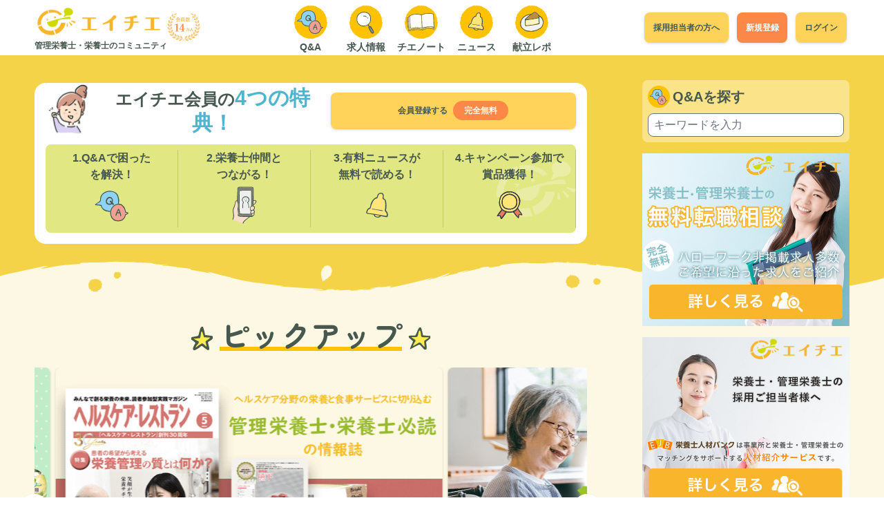

--- FILE ---
content_type: text/html; charset=UTF-8
request_url: https://eichie.jp/?ref=sns
body_size: 23496
content:
<!DOCTYPE html>
<html lang="ja">
<head>
    <meta charset="utf-8">
    <meta http-equiv="X-UA-Compatible" content="IE=edge">
    <meta name="keyword" content="エイチエ,栄養士の知恵袋,管理栄養士,栄養士,知恵袋,知恵,知識,ノウハウ,質問,相談,ニュース">
    <meta name="viewport" content="width=device-width, initial-scale=1">
    <link rel="icon" href="https://d2y7wobpl1gqzn.cloudfront.net/public/images/favicon.ico">
    <link rel="apple-touch-icon" href="https://d2y7wobpl1gqzn.cloudfront.net/public/images/apple-touch-icon.png">

    <link href="https://cdn.jsdelivr.net/npm/@splidejs/splide@4.1.4/dist/css/splide.min.css" rel="stylesheet">
    <link rel="preload" as="style" href="https://eichie.jp/build/assets/tailwind-BLtAOeUD.css" /><link rel="stylesheet" href="https://eichie.jp/build/assets/tailwind-BLtAOeUD.css" />
    <meta name="csrf-token" content="f01NBNybFaWcc6zMv2hGR1M5je4BNVNCS8hbwHgU">
    <title>【エイチエ】管理栄養士・栄養士のコミュニティサイト</title>
    <meta name="description" content="エイチエは、「管理栄養士・栄養士の知識やノウハウを共有するコミュニティ」です。栄養士の皆さん！みんなで知識やノウハウを共有し合い、栄養士の知恵が詰まったコミュニティを作りませんか？" />
    <link rel="canonical" href="https://eichie.jp">

    <meta property="og:title" content="【エイチエ】管理栄養士・栄養士のコミュニティサイト" />
    <meta property="og:type" content="website">
    <meta property="og:url" content="https://eichie.jp?ref=sns" />
    <meta property="og:image" content="https://d2y7wobpl1gqzn.cloudfront.net/public/images/eichie_sns_logo.png" />
    <meta property="og:site_name" content="【エイチエ】国内最大級の管理栄養士・栄養士のコミュニティサイト" />
    <meta property="og:description" content="エイチエは、「管理栄養士・栄養士の知識やノウハウを共有するコミュニティ」です。栄養士の皆さん！みんなで知識やノウハウを共有し合い、栄養士の知恵が詰まったコミュニティを作りませんか？" />
    <meta name="twitter:card" content="summary_large_image">
    <meta property="fb:app_id" content="169132215090055" />

    <link rel="stylesheet" href=https://d2y7wobpl1gqzn.cloudfront.net/public/css/application.css?ver=1756080280 />
    <link rel="preconnect" href="https://fonts.googleapis.com" />
    <link rel="preconnect" href="https://fonts.gstatic.com" crossorigin />
    
    <style>
        .splide__pagination__page.is-active {
            transform: none;
            border-radius: 9999px;
            width: 0.75rem;
            height: 0.75rem;
            background: var(--color-accent500);
        }
    </style>
    
    <style>
        .recruit-border-bottom {
            @media (min-width: 1024px) {
                border-bottom: solid 1px var(--color-border);
            }
        }
    </style>
    
    <style>
        [v-cloak] {
            display: none;
        }
    </style>
    <link
            href="https://fonts.googleapis.com/css2?family=Zen+Maru+Gothic:wght@700;900&display=swap"
            rel="stylesheet"
    />
                <!-- Google Tag Manager -->
<script>(function(w,d,s,l,i){w[l]=w[l]||[];w[l].push({'gtm.start':
new Date().getTime(),event:'gtm.js'});var f=d.getElementsByTagName(s)[0],
j=d.createElement(s),dl=l!='dataLayer'?'&l='+l:'';j.async=true;j.src=
'https://www.googletagmanager.com/gtm.js?id='+i+dl;f.parentNode.insertBefore(j,f);
})(window,document,'script','dataLayer','GTM-NGQ3R52');</script>
<!-- End Google Tag Manager -->
            <script async src="https://securepubads.g.doubleclick.net/tag/js/gpt.js"></script>
        <script>
        window.googletag = window.googletag || {cmd: []};
        googletag.cmd.push(function() {
            googletag.defineSlot('/149935620/HC_EI_PC_side1_300*250', [300, 250], 'div-gpt-ad-1654684060422-0').addService(googletag.pubads());
            googletag.defineSlot('/149935620/HC_EI_PC_side3_300*600', [300, 600], 'div-gpt-ad-1640074386025-0').addService(googletag.pubads());
            googletag.defineSlot('/149935620/HC_EI_PC_300*250_1', [300, 250], 'div-gpt-ad-1655364814272-0').addService(googletag.pubads());
            googletag.defineSlot('/149935620/HC_EI_PC_300*250_2', [300, 250], 'div-gpt-ad-1657761477112-0').addService(googletag.pubads());
            googletag.defineSlot('/149935620/HC_EI_ALL_300*250_1', [300, 250], 'div-gpt-ad-1686734503179-0').addService(googletag.pubads());
            googletag.defineSlot('/149935620/HC_EI_ALL_300*250_2', [300, 250], 'div-gpt-ad-1714466711795-0').addService(googletag.pubads());
            googletag.defineSlot('/149935620/HC_EI_ALL_300*250_3', [300, 250], 'div-gpt-ad-1740649764191-0').addService(googletag.pubads());
            googletag.pubads().enableSingleRequest();
            googletag.pubads().collapseEmptyDivs();
            googletag.enableServices();
        });
    </script>
    </head>
<body class="relative min-w-[360px]">
            <!-- Google Tag Manager (noscript) -->
<noscript><iframe src="https://www.googletagmanager.com/ns.html?id=GTM-NGQ3R52"
height="0" width="0" style="display:none;visibility:hidden"></iframe></noscript>
<!-- End Google Tag Manager (noscript) -->
                <div id="app" v-cloak class="sticky lg:static top-0 z-10 bg-white">
        <header id="header" class="lg:flex justify-between items-center w-full max-w-[1180px] m-auto">
            <div class="flex items-center justify-between max-lg:px-2">
                <div class="flex items-center">
                    <div class="text-center">
                        <h1>
                            <a href="/"><img src="https://d2y7wobpl1gqzn.cloudfront.net/public/images/logo/eichie.png" alt="エイチエ" class="max-lg:h-8 lg:h-12 px-0.5 pt-1" /></a>
                        </h1>
                        <div class="header-tagline_tx mt-1 font-bold">管理栄養士・栄養士のコミュニティ</div>
                    </div>
                    <div><img src="https://d2y7wobpl1gqzn.cloudfront.net/public/images/top/header-emblem.svg?20250313" alt="会員数14万人" class="h-8 lg:h-12" /></div>
                </div>
                <div class="max-lg:flex lg:hidden">
                                            <a href="/sign-up?action=top_header_signup" class="header_btn block w-11 h-full py-2 text-center">
                        <img src="https://d2y7wobpl1gqzn.cloudfront.net/public/images/top/icon-signup.svg" alt="新規登録" class="m-auto w-6" />
                        <div class="mt-2">新規登録</div>
                    </a>
                    <a href="/login?action=top_header_login" class="header_btn block w-11 h-full py-2 text-center">
                        <img src="https://d2y7wobpl1gqzn.cloudfront.net/public/images/top/icon-login.svg" alt="ログイン" class="m-auto w-6" />
                        <div class="mt-2">ログイン</div>
                    </a>
                                       <button v-on:click="toggleMask" class="header_btn block w-11 h-full py-2 text-center">
                        <img src="https://d2y7wobpl1gqzn.cloudfront.net/public/images/top/icon-menu.svg" alt="メニュー" class="m-auto" />
                        <div class="mt-2">メニュー</div>
                    </button>
                </div>
            </div>
            
            <ul class="max-lg:hidden lg:flex">
                <li class="grow text-center">
                    <a href="/hear" class="header-menu_item block w-20">
                        <img src="https://d2y7wobpl1gqzn.cloudfront.net/public/images/top/header-qa.svg" width="48" height="48" alt="Q&A" class="mx-auto" />
                        <span class="text-sm font-bold">Q&A</span>
                    </a>
                </li>
                <li class="grow text-center">
                    <a href="/recruit/" class="header-menu_item block w-20">
                        <img src="https://d2y7wobpl1gqzn.cloudfront.net/public/images/top/header-recruitment.svg" width="48" height="48" alt="求人情報" class="mx-auto" />
                        <span class="text-sm font-bold">求人情報</span></a>
                </li>
                <li class="grow text-center">
                    <a href="/note/" class="header-menu_item block w-20">
                        <img src="https://d2y7wobpl1gqzn.cloudfront.net/public/images/top/header-note.svg" width="48" height="48" alt="チエノート" class="mx-auto" />
                        <span class="text-sm font-bold">チエノート</span></a>
                </li>
                <li class="grow text-center">
                    <a href="/note/news" class="header-menu_item block w-20">
                        <img src="https://d2y7wobpl1gqzn.cloudfront.net/public/images/top/header-news.svg" width="48" height="48" alt="ニュース" class="mx-auto" />
                        <span class="text-sm font-bold">ニュース</span>
                    </a>
                </li>
                <li class="grow text-center">
                    <a href="/meals" class="header-menu_item block w-20">
                        <img src="https://d2y7wobpl1gqzn.cloudfront.net/public/images/top/header-recipe.svg" width="48" height="48" alt="献立レポ" class="mx-auto" />
                        <span class="text-sm font-bold">献立レポ</span>
                    </a>
                </li>
            </ul>
            

            <div class="max-lg:hidden">
                <a href="https://ejb.eichie.jp/empinquiry?action=web_header_ei" class="c-primary_button mx-1 drop-shadow">採用担当者の方へ</a>
                                <a href="/sign-up?action=top_header_signup" class="c-accent_button mx-1 drop-shadow">新規登録</a>
                <a href="/login?action=top_header_login" class="c-primary_button mx-1 drop-shadow">ログイン</a>
                            </div>
        </header>

        
        <div v-bind:style="{display:[mask? 'block': 'none']}" v-on:click="toggleMask" style="display:none" class="absolute top-0 right-0 bottom-0 left-0 bg-black bg-opacity-50 z-30 h-screen">
        </div>
        <div v-bind:style="{display:[mask? 'block': 'none']}" style="display:none" class="absolute top-0 right-0 z-50">
            <div id="hamburger" class="bg-white w-[240px] h-screen overflow-scroll">
                <div class="bg-light p-2">
                    <section class="bg-dark p-2 text-left rounded-lg">
                        <h4 class="font-bold">Q&Aを探す</h4>
                        <form action="https://eichie.jp/search" method="GET">
                            <input type="text" name="keyword" placeholder="キーワードを入力" class="w-full mt-2 px-2 py-1 text-sm rounded-lg" />
                            <button type="submit" class="hidden"></button>
                        </form>
                    </section>
                </div>
                <ul class="max-lg:block w-full text-xs font-bold">
                    <li><a href="/" class="block px-4"><span class="flex items-center w-full py-2 border-bottom"><span class="bg-dark mr-1 inline-block rounded-full flex items-center justify-center w-4 h-4"><img src="https://d2y7wobpl1gqzn.cloudfront.net/public/images/top/icon-arrow-right.svg" alt="" class="inline w-3 h-3" /></span>サイトトップ</span></a></li>
                                            <li><a href="/sign-up?action=top_menu_signup" class="block px-4"><span class="flex items-center w-full py-2 border-bottom"><span class="bg-dark mr-1 inline-block rounded-full flex items-center justify-center w-4 h-4"><img src="https://d2y7wobpl1gqzn.cloudfront.net/public/images/top/icon-arrow-right.svg" alt="" class="inline w-3 h-3" /></span>新規登録</span></a></li>
                        <li><a href="/login?action=top_menu_login" class="block px-4"><span class="flex items-center w-full py-2 border-bottom"><span class="bg-dark mr-1 inline-block rounded-full flex items-center justify-center w-4 h-4"><img src="https://d2y7wobpl1gqzn.cloudfront.net/public/images/top/icon-arrow-right.svg" alt="" class="inline w-3 h-3" /></span>ログイン</span></a></li>
                                        <li><a href="https://ejb.eichie.jp/empinquiry?action=web_footer_ei" class="block px-4"><span class="flex items-center w-full py-2"><span class="bg-dark mr-1 inline-block rounded-full flex items-center justify-center w-4 h-4"><img src="https://d2y7wobpl1gqzn.cloudfront.net/public/images/top/icon-arrow-right.svg" alt="" class="inline w-3 h-3" /></span>採用担当者の方へ</span></a></li>
                </ul>
                <ul class="bg-light w-full text-sm font-bold">
                    <li>
                        <a href="/hear" class="flex items-center py-1 px-4">
                            <div class="swipe-menu_item"><img src="https://d2y7wobpl1gqzn.cloudfront.net/public/images/top/header-qa.svg" alt="Q&A" width="40" height="40" class="m-auto" /></div>
                            <span class="grow pl-2">Q&A</span>
                        </a>
                    </li>
                    <li>
                        <a href="/recruit/" class="flex items-center py-1 px-4">
                            <div class="swipe-menu_item"><img src="https://d2y7wobpl1gqzn.cloudfront.net/public/images/top/header-recruitment.svg" alt="求人情報" width="40" height="40" class="mb-1 m-auto" /></div>
                            <span class="grow pl-2">求人情報</span></a>
                    </li>
                    <li>
                        <a href="/note/" class="flex items-center py-1 px-4">
                            <div class="swipe-menu_item"><img src="https://d2y7wobpl1gqzn.cloudfront.net/public/images/top/header-note.svg" alt="チエノート" width="40" height="40" class="mb-1 m-auto" /></div>
                            <span class="grow pl-2">チエノート</span></a>
                    </li>
                    <li>
                        <a href="/note/news" class="flex items-center py-1 px-4">
                            <div class="swipe-menu_item"><img src="https://d2y7wobpl1gqzn.cloudfront.net/public/images/top/header-news.svg" alt="ニュース" width="40" height="40" class="mb-1 m-auto" /></div>
                            <span class="grow pl-2">ニュース</span>
                        </a>
                    </li>
                    <li>
                        <a href="/meals" class="flex items-center py-1 px-4">
                            <div class="swipe-menu_item"><img src="https://d2y7wobpl1gqzn.cloudfront.net/public/images/top/header-recipe.svg" alt="献立レポ" width="40" height="40" class="mb-1 m-auto" /></div>
                            <span class="grow pl-2">献立レポ</span>
                        </a>
                    </li>
                </ul>
                <ul class="max-lg:block w-full text-xs font-bold">
                    <li><a href="/documents/guideline" class="block px-4"><span class="flex items-center w-full py-2 border-bottom"><span class="bg-dark mr-1 inline-block rounded-full flex items-center justify-center w-4 h-4"><img src="https://d2y7wobpl1gqzn.cloudfront.net/public/images/top/icon-arrow-right.svg" alt="" class="inline w-3 h-3" /></span>エイチエガイドライン</span></a></li>
                    <li><a href="/ask?url=https://eichie.jp" class="block px-4"><span class="flex items-center w-full py-2 border-bottom"><span class="bg-dark mr-1 inline-block rounded-full flex items-center justify-center w-4 h-4"><img src="https://d2y7wobpl1gqzn.cloudfront.net/public/images/top/icon-arrow-right.svg" alt="" class="inline w-3 h-3" /></span>サイトへのお問い合わせ</span></a></li>
                    <li><a href="https://ejb.eichie.jp/empinquiry?action=web_menu_ei" class="block px-4"><span class="flex items-center w-full py-2 border-bottom"><span class="bg-dark mr-1 inline-block rounded-full flex items-center justify-center w-4 h-4"><img src="https://d2y7wobpl1gqzn.cloudfront.net/public/images/top/icon-arrow-right.svg" alt="" class="inline w-3 h-3" /></span>求人・採用募集のお問い合わせ</span></a></li>
                    <li><a href="https://policy.bm-sms.co.jp/consumer/terms/eichie-jp" target="_blank" rel="noopener noreferrer" class="block px-4"><span class="flex items-center w-full py-2 border-bottom"><span class="bg-dark mr-1 inline-block rounded-full flex items-center justify-center w-4 h-4"><img src="https://d2y7wobpl1gqzn.cloudfront.net/public/images/top/icon-arrow-right.svg" alt="" class="inline w-3 h-3" /></span>利用規約</span></a></li>
                    <li><a href="https://www.bm-sms.co.jp/" target="_blank" rel="noopener noreferrer" class="block px-4"><span class="flex items-center w-full py-2 "><span class="bg-dark mr-1 inline-block rounded-full flex items-center justify-center w-4 h-4"><img src="https://d2y7wobpl1gqzn.cloudfront.net/public/images/top/icon-arrow-right.svg" alt="" class="inline w-3 h-3" /></span>運営会社</span></a></li>
                    
                                        
                </ul>
            </div>
        </div>
        
    </div>

        
    <ul class="bg-normal max-lg:flex lg:hidden w-full">
        <li class="grow text-center">
            <a href="/hear" class="header-menu_item block">
                <img src="https://d2y7wobpl1gqzn.cloudfront.net/public/images/top/header-qa.svg" width="48" height="48" alt="Q&A" class="m-auto" />
                <span class="text-xs font-bold">Q&A</span>
            </a>
        </li>
        <li class="grow text-center">
            <a href="/recruit/" class="header-menu_item block">
                <img src="https://d2y7wobpl1gqzn.cloudfront.net/public/images/top/header-recruitment.svg" width="48" height="48" alt="求人情報" class="m-auto" />
                <span class="text-xs font-bold">求人情報</span></a>
        </li>
        <li class="grow text-center">
            <a href="/note/" class="header-menu_item block">
                <img src="https://d2y7wobpl1gqzn.cloudfront.net/public/images/top/header-note.svg" width="48" height="48" alt="チエノート" class="m-auto" />
                <span class="text-xs font-bold">チエノート</span></a>
        </li>
        <li class="grow text-center">
            <a href="/note/news" class="header-menu_item block">
                <img src="https://d2y7wobpl1gqzn.cloudfront.net/public/images/top/header-news.svg" width="48" height="48" alt="ニュース" class="m-auto" />
                <span class="text-xs font-bold">ニュース</span>
            </a>
        </li>
        <li class="grow text-center">
            <a href="/meals" class="header-menu_item block">
                <img src="https://d2y7wobpl1gqzn.cloudfront.net/public/images/top/header-recipe.svg" width="48" height="48" alt="献立レポ" class="m-auto" />
                <span class="text-xs font-bold">献立レポ</span>
            </a>
        </li>
    </ul>
    



    <div class="relative flex flex-col z-5">
                <section class="bg-dark pt-10">
            <div class="w-full max-w-[1180px] m-auto text-center">
                <div class="w-full max-w-[800px] max-lg:px-4 pb-6">
                    <div class="max-lg:flex max-lg:flex-col px-4 pb-4 bg-white rounded-2xl">
                        <div class="max-lg:contents lg:flex items-center mb-2">
                            <div class="max-lg:flex max-lg:justify-center max-lg:items-center max-lg:flex-row-reverse lg:contents">
                                <img src="https://d2y7wobpl1gqzn.cloudfront.net/public/images/top/top-girl.png" alt="" class="w-[72px]" />
                                <h2 class="max-lg:flex max-lg:flex-col lg:w-full font-bold text-2xl">エイチエ会員の<span class="text-tertiary text-3xl">4つの特典！</span></h2>
                            </div>
                            <a href="/sign-up?action=top_mainvisual_signup" class="c-primary_button max-lg:order-3 w-full p-4 max-lg:mt-2 text-lg rounded-full drop-shadow">会員登録する<span class="bg-accent inline-block ml-2 px-4 text-white rounded-full">完全無料</span></a>
                        </div>
                        <ul class="top-features-list_container lg:flex py-2 max-lg:px-4 max-lg:rounded lg:rounded-lg lg:bg-none">
                            <li class="top-features-list_item w-full font-bold max-lg:text-left lg:text-center max-lg:border-none max-lg:text-sm max-lg:leading-6">
                                1.Q&Aで困った<br class="max-lg:hidden">を解決！
                                <img src="https://d2y7wobpl1gqzn.cloudfront.net/public/images/top/top-feature-qa.svg" width="64" height="64" alt="1.Q&Aで困ったを解決！" class="max-lg:hidden m-auto" />
                            </li>
                            <li class="top-features-list_item w-full font-bold max-lg:text-left lg:text-center max-lg:border-none max-lg:text-sm max-lg:leading-6">
                                2.栄養士仲間と<br class="max-lg:hidden">つながる！
                                <img src="https://d2y7wobpl1gqzn.cloudfront.net/public/images/top/top-feature-friend.svg" width="64" height="64" alt="2.栄養士仲間とつながる！" class="max-lg:hidden m-auto" />
                            </li>
                            <li class="top-features-list_item w-full font-bold max-lg:text-left lg:text-center max-lg:border-none max-lg:text-sm max-lg:leading-6">
                                3.有料ニュースが<br class="max-lg:hidden">無料で読める！
                                <img src="https://d2y7wobpl1gqzn.cloudfront.net/public/images/top/top-feature-news.svg" width="64" height="64" alt="3.有料ニュースが無料で読める！" class="max-lg:hidden m-auto" />
                            </li>
                            <li class="top-features-list_item w-full font-bold max-lg:text-left lg:text-center border-0 max-lg:text-sm max-lg:leading-6">
                                4.キャンペーン参加で<br class="max-lg:hidden">賞品獲得！
                                <img src="https://d2y7wobpl1gqzn.cloudfront.net/public/images/top/top-feature-campaign.svg" width="64" height="64" alt="4.キャンペーン参加で賞品獲得！" class="max-lg:hidden m-auto" />
                            </li>
                        </ul>
                    </div>
                </div>
            </div>
            <img src="https://d2y7wobpl1gqzn.cloudfront.net/public/images/top/border-light.svg" alt="" class="w-full border-sp" />
        </section>
        
        <section class=" bg-light  pt-10">
            <div class="w-full max-w-[1180px] m-auto text-center">
                <div class="w-full max-w-[800px] max-lg:px-4 pb-6">
                    <h2 class="top-section_title mb-6">ピックアップ</h2>

                    <div id="pickup_carousel" class="splide relative">
                        
                        <div class="splide__track">
                            <div class="splide__list">
                                                                                                                                                                                                                                                                                                                                                                                    <div class="splide__slide">
                                                                        <a href="https://eichie.jp/note/pr/pr5"><img class="bg-white rounded-lg drop-shadow" src="https://d2y7wobpl1gqzn.cloudfront.net/public/images/banner/EID-356/pickup.png"></a>
                                                                    </div>
                                                                                                                                                                                                                                                                            <div class="splide__slide">
                                                                        <a href="https://www.jmp.co.jp/restaurant/?utm_source=eichie&amp;utm_medium=banner&amp;utm_campaign=hcr_new" target="_blank" rel="noopener noreferrer"><img class="bg-white rounded-lg drop-shadow" src="https://d2y7wobpl1gqzn.cloudfront.net/public/images/banner/EISMSCHC-684/pickup.png"></a>
                                                                    </div>
                                                                                                <div class="splide__slide">
                                                                        <a href="/recruit/posts/workplace_nursing_home"><img class="bg-white rounded-lg drop-shadow" src="https://d2y7wobpl1gqzn.cloudfront.net/public/images/pickup/workplace_nursing_home.jpg"></a>
                                                                    </div>
                                                                                                <div class="splide__slide">
                                                                        <a href="/recruit/posts/workplace_hospital_and_clinic"><img class="bg-white rounded-lg drop-shadow" src="https://d2y7wobpl1gqzn.cloudfront.net/public/images/pickup/workplace_hospital_and_clinic.jpg"></a>
                                                                    </div>
                                                            </div>
                        </div>
                        
                        <div class="splide__arrows">
                            <div class="max-lg:hidden lg:flex items-center h-full">
                                <button class="splide__arrow splide__arrow--prev top-qa_button left-0 -translate-x-1/2 -translate-y-1/2 opacity-100 enabled:hover:opacity-100 flex justify-center items-center bg-white w-10 h-10 border border-white rounded-full drop-shadow-md transition" style="border: 1px solid #fff">
                                    <img src="https://d2y7wobpl1gqzn.cloudfront.net/public/images/top/top-qa-icon-arrow-left.svg" alt="←" class="w-6 h-6" />
                                </button>
                            </div>
                            <div class="max-lg:hidden lg:flex items-center h-full">
                                <button class="splide__arrow splide__arrow--next top-qa_button right-0 translate-x-1/2 -translate-y-1/2 opacity-100 enabled:hover:opacity-100 flex justify-center items-center bg-white w-10 h-10 border border-white rounded-full drop-shadow-md transition" style="border: 1px solid #fff">
                                    <img src="https://d2y7wobpl1gqzn.cloudfront.net/public/images/top/top-qa-icon-arrow-right.svg" alt="→" class="w-6 h-6" />
                                </button>
                            </div>
                        </div>
                        
                        <ul class="splide__pagination relative mt-4 mb-1"></ul>
                    </div>
                </div>
            </div>
            <img src="https://d2y7wobpl1gqzn.cloudfront.net/public/images/top/border-normal.svg" alt="" class="w-full border-sp" />
        </section>

        <section class="bg-normal pt-10">
            <div class="w-full max-w-[1180px] m-auto text-center">
                <div class="w-full max-w-[800px] max-lg:px-4 pb-6">
                    <h2 class="top-section_title mb-6">Q&A</h2>
                    <section class="mb-4">
                        <h3 class="top-qa-attention_subtitle py-2 text-xl font-bold text-left">注目のQ&A</h3>
                        
                        <div class="splide carousel-dark">
                            <div class="relative">
                                <div class="splide__track max-lg:-mx-4 pb-4">
                                    <div class="splide__list max-lg:px-4 flex">
                                                                                <div class="splide__slide">
                                            <div class="hover-light p-3 bg-white w-full text-left rounded-lg drop-shadow">
                                                <a href="https://eichie.jp/advisements/19717">
                                                    <h4 class="font-bold line-clamp-2 leading-5 h-10 break-words">デジタル嫌いな栄養士</h4>
                                                    <dl class="flex items-center py-2">
                                                        <dd><img src="https://d2y7wobpl1gqzn.cloudfront.net/public/images/top/icon-visibility.svg" alt="閲覧数" /></dd>
                                                        <dt class="mr-2 text-xs">67</dt>
                                                        <dd><img src="https://d2y7wobpl1gqzn.cloudfront.net/public/images/top/icon-save.svg" alt="保存する" /></dd>
                                                        <dt class="mr-2 text-xs">0</dt>
                                                        <dd><img src="https://d2y7wobpl1gqzn.cloudfront.net/public/images/top/icon-heart.svg" alt="いいね" /></dd>
                                                        <dt class="mr-2 text-xs">0</dt>
                                                        <dd><img src="https://d2y7wobpl1gqzn.cloudfront.net/public/images/top/icon-chat.svg" alt="回答数" /></dd>
                                                        <dt class="mr-2 text-xs">4</dt>
                                                    </dl>
                                                    <div class="bg-secondary200 p-2 rounded">
                                                        <p class="line-clamp-3 leading-5 h-14 break-words">ぼぼ愚痴です。
特養の管理栄養士をしています。50床の為、給食管理、栄養...</p>
                                                    </div>
                                                    <div class="flex items-center mt-2">
                                                        <img class="w-10 sm:w-20 lg:w-10 h-10 sm:h-20 lg:h-10 border border-orange-300 rounded-full bg-white object-cover" src="https://d2y7wobpl1gqzn.cloudfront.net/public/images/character/cat1.png" alt="プロフィール画像" loading="lazy">
                                                        <span class="pl-2">003</span>
                                                    </div>
                                                    <div class="pt-2 text-right text-sm">2026.01.28</div>
                                                </a>
                                            </div>
                                        </div>
                                                                                <div class="splide__slide">
                                            <div class="hover-light p-3 bg-white w-full text-left rounded-lg drop-shadow">
                                                <a href="https://eichie.jp/questions/31001">
                                                    <h4 class="font-bold line-clamp-2 leading-5 h-10 break-words">産休代替栄養士の業務の範囲</h4>
                                                    <dl class="flex items-center py-2">
                                                        <dd><img src="https://d2y7wobpl1gqzn.cloudfront.net/public/images/top/icon-visibility.svg" alt="閲覧数" /></dd>
                                                        <dt class="mr-2 text-xs">255</dt>
                                                        <dd><img src="https://d2y7wobpl1gqzn.cloudfront.net/public/images/top/icon-save.svg" alt="保存する" /></dd>
                                                        <dt class="mr-2 text-xs">0</dt>
                                                        <dd><img src="https://d2y7wobpl1gqzn.cloudfront.net/public/images/top/icon-heart.svg" alt="いいね" /></dd>
                                                        <dt class="mr-2 text-xs">0</dt>
                                                        <dd><img src="https://d2y7wobpl1gqzn.cloudfront.net/public/images/top/icon-chat.svg" alt="回答数" /></dd>
                                                        <dt class="mr-2 text-xs">1</dt>
                                                    </dl>
                                                    <div class="bg-secondary200 p-2 rounded">
                                                        <p class="line-clamp-3 leading-5 h-14 break-words">育休中で産休代替の栄養士に業務を任せていますが現場の調理師から連絡があ...</p>
                                                    </div>
                                                    <div class="flex items-center mt-2">
                                                        <img class="w-10 sm:w-20 lg:w-10 h-10 sm:h-20 lg:h-10 border border-orange-300 rounded-full bg-white object-cover" src="https://d2y7wobpl1gqzn.cloudfront.net/public/images/character/rabbit1.png" alt="プロフィール画像" loading="lazy">
                                                        <span class="pl-2">ゆかり</span>
                                                    </div>
                                                    <div class="pt-2 text-right text-sm">2026.01.28</div>
                                                </a>
                                            </div>
                                        </div>
                                                                                <div class="splide__slide">
                                            <div class="hover-light p-3 bg-white w-full text-left rounded-lg drop-shadow">
                                                <a href="https://eichie.jp/questions/30969">
                                                    <h4 class="font-bold line-clamp-2 leading-5 h-10 break-words">アレルギー児の食器について</h4>
                                                    <dl class="flex items-center py-2">
                                                        <dd><img src="https://d2y7wobpl1gqzn.cloudfront.net/public/images/top/icon-visibility.svg" alt="閲覧数" /></dd>
                                                        <dt class="mr-2 text-xs">282</dt>
                                                        <dd><img src="https://d2y7wobpl1gqzn.cloudfront.net/public/images/top/icon-save.svg" alt="保存する" /></dd>
                                                        <dt class="mr-2 text-xs">0</dt>
                                                        <dd><img src="https://d2y7wobpl1gqzn.cloudfront.net/public/images/top/icon-heart.svg" alt="いいね" /></dd>
                                                        <dt class="mr-2 text-xs">0</dt>
                                                        <dd><img src="https://d2y7wobpl1gqzn.cloudfront.net/public/images/top/icon-chat.svg" alt="回答数" /></dd>
                                                        <dt class="mr-2 text-xs">4</dt>
                                                    </dl>
                                                    <div class="bg-secondary200 p-2 rounded">
                                                        <p class="line-clamp-3 leading-5 h-14 break-words">保育園で10年以上働いていて、現在育休中です。
代替の栄養士さんは決まる...</p>
                                                    </div>
                                                    <div class="flex items-center mt-2">
                                                        <img class="w-10 sm:w-20 lg:w-10 h-10 sm:h-20 lg:h-10 border border-orange-300 rounded-full bg-white object-cover" src="https://d2y7wobpl1gqzn.cloudfront.net/public/images/character/dog1.png" alt="プロフィール画像" loading="lazy">
                                                        <span class="pl-2">もも</span>
                                                    </div>
                                                    <div class="pt-2 text-right text-sm">2026.01.28</div>
                                                </a>
                                            </div>
                                        </div>
                                                                                <div class="splide__slide">
                                            <div class="hover-light p-3 bg-white w-full text-left rounded-lg drop-shadow">
                                                <a href="https://eichie.jp/advisements/19716">
                                                    <h4 class="font-bold line-clamp-2 leading-5 h-10 break-words">退職時の菓子折りについて(委託給食会社)</h4>
                                                    <dl class="flex items-center py-2">
                                                        <dd><img src="https://d2y7wobpl1gqzn.cloudfront.net/public/images/top/icon-visibility.svg" alt="閲覧数" /></dd>
                                                        <dt class="mr-2 text-xs">50</dt>
                                                        <dd><img src="https://d2y7wobpl1gqzn.cloudfront.net/public/images/top/icon-save.svg" alt="保存する" /></dd>
                                                        <dt class="mr-2 text-xs">0</dt>
                                                        <dd><img src="https://d2y7wobpl1gqzn.cloudfront.net/public/images/top/icon-heart.svg" alt="いいね" /></dd>
                                                        <dt class="mr-2 text-xs">0</dt>
                                                        <dd><img src="https://d2y7wobpl1gqzn.cloudfront.net/public/images/top/icon-chat.svg" alt="回答数" /></dd>
                                                        <dt class="mr-2 text-xs">1</dt>
                                                    </dl>
                                                    <div class="bg-secondary200 p-2 rounded">
                                                        <p class="line-clamp-3 leading-5 h-14 break-words">3月末で退職する予定(最終出勤日は2月末)なのですが，お世話になった方々に...</p>
                                                    </div>
                                                    <div class="flex items-center mt-2">
                                                        <img class="w-10 sm:w-20 lg:w-10 h-10 sm:h-20 lg:h-10 border border-orange-300 rounded-full bg-white object-cover" src="https://d2y7wobpl1gqzn.cloudfront.net/public/images/character/penguin1.png" alt="プロフィール画像" loading="lazy">
                                                        <span class="pl-2">社畜栄養士</span>
                                                    </div>
                                                    <div class="pt-2 text-right text-sm">2026.01.27</div>
                                                </a>
                                            </div>
                                        </div>
                                                                                <div class="splide__slide">
                                            <div class="hover-light p-3 bg-white w-full text-left rounded-lg drop-shadow">
                                                <a href="https://eichie.jp/questions/30981">
                                                    <h4 class="font-bold line-clamp-2 leading-5 h-10 break-words">食品成分表七訂から八訂の切り替えについて</h4>
                                                    <dl class="flex items-center py-2">
                                                        <dd><img src="https://d2y7wobpl1gqzn.cloudfront.net/public/images/top/icon-visibility.svg" alt="閲覧数" /></dd>
                                                        <dt class="mr-2 text-xs">216</dt>
                                                        <dd><img src="https://d2y7wobpl1gqzn.cloudfront.net/public/images/top/icon-save.svg" alt="保存する" /></dd>
                                                        <dt class="mr-2 text-xs">3</dt>
                                                        <dd><img src="https://d2y7wobpl1gqzn.cloudfront.net/public/images/top/icon-heart.svg" alt="いいね" /></dd>
                                                        <dt class="mr-2 text-xs">0</dt>
                                                        <dd><img src="https://d2y7wobpl1gqzn.cloudfront.net/public/images/top/icon-chat.svg" alt="回答数" /></dd>
                                                        <dt class="mr-2 text-xs">1</dt>
                                                    </dl>
                                                    <div class="bg-secondary200 p-2 rounded">
                                                        <p class="line-clamp-3 leading-5 h-14 break-words">病院に勤務されている方にお伺いしたいです。私は病院所属の管理栄養士で、...</p>
                                                    </div>
                                                    <div class="flex items-center mt-2">
                                                        <img class="w-10 sm:w-20 lg:w-10 h-10 sm:h-20 lg:h-10 border border-orange-300 rounded-full bg-white object-cover" src="https://d2y7wobpl1gqzn.cloudfront.net/public/images/character/rabbit1.png" alt="プロフィール画像" loading="lazy">
                                                        <span class="pl-2">まるちゃん</span>
                                                    </div>
                                                    <div class="pt-2 text-right text-sm">2026.01.27</div>
                                                </a>
                                            </div>
                                        </div>
                                                                                <div class="splide__slide">
                                            <div class="hover-light p-3 bg-white w-full text-left rounded-lg drop-shadow">
                                                <a href="https://eichie.jp/questions/31004">
                                                    <h4 class="font-bold line-clamp-2 leading-5 h-10 break-words">こども園の方、予算について</h4>
                                                    <dl class="flex items-center py-2">
                                                        <dd><img src="https://d2y7wobpl1gqzn.cloudfront.net/public/images/top/icon-visibility.svg" alt="閲覧数" /></dd>
                                                        <dt class="mr-2 text-xs">37</dt>
                                                        <dd><img src="https://d2y7wobpl1gqzn.cloudfront.net/public/images/top/icon-save.svg" alt="保存する" /></dd>
                                                        <dt class="mr-2 text-xs">0</dt>
                                                        <dd><img src="https://d2y7wobpl1gqzn.cloudfront.net/public/images/top/icon-heart.svg" alt="いいね" /></dd>
                                                        <dt class="mr-2 text-xs">0</dt>
                                                        <dd><img src="https://d2y7wobpl1gqzn.cloudfront.net/public/images/top/icon-chat.svg" alt="回答数" /></dd>
                                                        <dt class="mr-2 text-xs">0</dt>
                                                    </dl>
                                                    <div class="bg-secondary200 p-2 rounded">
                                                        <p class="line-clamp-3 leading-5 h-14 break-words">うちは、保育園児20名、幼稚園児130名、先生29名です。1月幼稚園児は１号60...</p>
                                                    </div>
                                                    <div class="flex items-center mt-2">
                                                        <img class="w-10 sm:w-20 lg:w-10 h-10 sm:h-20 lg:h-10 border border-orange-300 rounded-full bg-white object-cover" src="https://d2y7wobpl1gqzn.cloudfront.net/public/images/character/delete.png" alt="プロフィール画像" loading="lazy">
                                                        <span class="pl-2">マイマイ(退会済)</span>
                                                    </div>
                                                    <div class="pt-2 text-right text-sm">2026.01.27</div>
                                                </a>
                                            </div>
                                        </div>
                                                                                <div class="splide__slide">
                                            <div class="hover-light p-3 bg-white w-full text-left rounded-lg drop-shadow">
                                                <a href="https://eichie.jp/questions/30985">
                                                    <h4 class="font-bold line-clamp-2 leading-5 h-10 break-words">ラコールの食事療養費請求</h4>
                                                    <dl class="flex items-center py-2">
                                                        <dd><img src="https://d2y7wobpl1gqzn.cloudfront.net/public/images/top/icon-visibility.svg" alt="閲覧数" /></dd>
                                                        <dt class="mr-2 text-xs">213</dt>
                                                        <dd><img src="https://d2y7wobpl1gqzn.cloudfront.net/public/images/top/icon-save.svg" alt="保存する" /></dd>
                                                        <dt class="mr-2 text-xs">1</dt>
                                                        <dd><img src="https://d2y7wobpl1gqzn.cloudfront.net/public/images/top/icon-heart.svg" alt="いいね" /></dd>
                                                        <dt class="mr-2 text-xs">0</dt>
                                                        <dd><img src="https://d2y7wobpl1gqzn.cloudfront.net/public/images/top/icon-chat.svg" alt="回答数" /></dd>
                                                        <dt class="mr-2 text-xs">1</dt>
                                                    </dl>
                                                    <div class="bg-secondary200 p-2 rounded">
                                                        <p class="line-clamp-3 leading-5 h-14 break-words">病院で働いています。入職して1年になります。
ラコールを経管栄養剤とし...</p>
                                                    </div>
                                                    <div class="flex items-center mt-2">
                                                        <img class="w-10 sm:w-20 lg:w-10 h-10 sm:h-20 lg:h-10 border border-orange-300 rounded-full bg-white object-cover" src="https://d2y7wobpl1gqzn.cloudfront.net/public/images/character/turtle1.png" alt="プロフィール画像" loading="lazy">
                                                        <span class="pl-2">もこ</span>
                                                    </div>
                                                    <div class="pt-2 text-right text-sm">2026.01.27</div>
                                                </a>
                                            </div>
                                        </div>
                                                                                <div class="splide__slide">
                                            <div class="hover-light p-3 bg-white w-full text-left rounded-lg drop-shadow">
                                                <a href="https://eichie.jp/questions/31003">
                                                    <h4 class="font-bold line-clamp-2 leading-5 h-10 break-words">五徳の取り扱い</h4>
                                                    <dl class="flex items-center py-2">
                                                        <dd><img src="https://d2y7wobpl1gqzn.cloudfront.net/public/images/top/icon-visibility.svg" alt="閲覧数" /></dd>
                                                        <dt class="mr-2 text-xs">87</dt>
                                                        <dd><img src="https://d2y7wobpl1gqzn.cloudfront.net/public/images/top/icon-save.svg" alt="保存する" /></dd>
                                                        <dt class="mr-2 text-xs">0</dt>
                                                        <dd><img src="https://d2y7wobpl1gqzn.cloudfront.net/public/images/top/icon-heart.svg" alt="いいね" /></dd>
                                                        <dt class="mr-2 text-xs">0</dt>
                                                        <dd><img src="https://d2y7wobpl1gqzn.cloudfront.net/public/images/top/icon-chat.svg" alt="回答数" /></dd>
                                                        <dt class="mr-2 text-xs">1</dt>
                                                    </dl>
                                                    <div class="bg-secondary200 p-2 rounded">
                                                        <p class="line-clamp-3 leading-5 h-14 break-words">お疲れ様です。
最近ガス台を新品に交換しました。その際、メーカーから「...</p>
                                                    </div>
                                                    <div class="flex items-center mt-2">
                                                        <img class="w-10 sm:w-20 lg:w-10 h-10 sm:h-20 lg:h-10 border border-orange-300 rounded-full bg-white object-cover" src="https://d2y7wobpl1gqzn.cloudfront.net/public/images/character/woman1.png" alt="プロフィール画像" loading="lazy">
                                                        <span class="pl-2">ももこじろう</span>
                                                    </div>
                                                    <div class="pt-2 text-right text-sm">2026.01.27</div>
                                                </a>
                                            </div>
                                        </div>
                                                                                <div class="splide__slide">
                                            <div class="hover-light p-3 bg-white w-full text-left rounded-lg drop-shadow">
                                                <a href="https://eichie.jp/questions/30999">
                                                    <h4 class="font-bold line-clamp-2 leading-5 h-10 break-words">宗教上禁止食品がある患者の対応</h4>
                                                    <dl class="flex items-center py-2">
                                                        <dd><img src="https://d2y7wobpl1gqzn.cloudfront.net/public/images/top/icon-visibility.svg" alt="閲覧数" /></dd>
                                                        <dt class="mr-2 text-xs">298</dt>
                                                        <dd><img src="https://d2y7wobpl1gqzn.cloudfront.net/public/images/top/icon-save.svg" alt="保存する" /></dd>
                                                        <dt class="mr-2 text-xs">0</dt>
                                                        <dd><img src="https://d2y7wobpl1gqzn.cloudfront.net/public/images/top/icon-heart.svg" alt="いいね" /></dd>
                                                        <dt class="mr-2 text-xs">1</dt>
                                                        <dd><img src="https://d2y7wobpl1gqzn.cloudfront.net/public/images/top/icon-chat.svg" alt="回答数" /></dd>
                                                        <dt class="mr-2 text-xs">4</dt>
                                                    </dl>
                                                    <div class="bg-secondary200 p-2 rounded">
                                                        <p class="line-clamp-3 leading-5 h-14 break-words">こんにちは。病院で管理栄養士をしているものです。宗教の決まりで動物性食...</p>
                                                    </div>
                                                    <div class="flex items-center mt-2">
                                                        <img class="w-10 sm:w-20 lg:w-10 h-10 sm:h-20 lg:h-10 border border-orange-300 rounded-full bg-white object-cover" src="https://d2y7wobpl1gqzn.cloudfront.net/public/images/character/seal1.png" alt="プロフィール画像" loading="lazy">
                                                        <span class="pl-2">とりもち</span>
                                                    </div>
                                                    <div class="pt-2 text-right text-sm">2026.01.27</div>
                                                </a>
                                            </div>
                                        </div>
                                                                                <div class="splide__slide">
                                            <div class="hover-light p-3 bg-white w-full text-left rounded-lg drop-shadow">
                                                <a href="https://eichie.jp/advisements/19710">
                                                    <h4 class="font-bold line-clamp-2 leading-5 h-10 break-words">仕事の上達速度について</h4>
                                                    <dl class="flex items-center py-2">
                                                        <dd><img src="https://d2y7wobpl1gqzn.cloudfront.net/public/images/top/icon-visibility.svg" alt="閲覧数" /></dd>
                                                        <dt class="mr-2 text-xs">397</dt>
                                                        <dd><img src="https://d2y7wobpl1gqzn.cloudfront.net/public/images/top/icon-save.svg" alt="保存する" /></dd>
                                                        <dt class="mr-2 text-xs">0</dt>
                                                        <dd><img src="https://d2y7wobpl1gqzn.cloudfront.net/public/images/top/icon-heart.svg" alt="いいね" /></dd>
                                                        <dt class="mr-2 text-xs">0</dt>
                                                        <dd><img src="https://d2y7wobpl1gqzn.cloudfront.net/public/images/top/icon-chat.svg" alt="回答数" /></dd>
                                                        <dt class="mr-2 text-xs">1</dt>
                                                    </dl>
                                                    <div class="bg-secondary200 p-2 rounded">
                                                        <p class="line-clamp-3 leading-5 h-14 break-words">26歳、介護職から転職し未経験の管理栄養士として厨房直営の病院に11月頭に...</p>
                                                    </div>
                                                    <div class="flex items-center mt-2">
                                                        <img class="w-10 sm:w-20 lg:w-10 h-10 sm:h-20 lg:h-10 border border-orange-300 rounded-full bg-white object-cover" src="https://d2y7wobpl1gqzn.cloudfront.net/public/images/character/woman3.png" alt="プロフィール画像" loading="lazy">
                                                        <span class="pl-2">セリレ</span>
                                                    </div>
                                                    <div class="pt-2 text-right text-sm">2026.01.27</div>
                                                </a>
                                            </div>
                                        </div>
                                                                                <div class="splide__slide">
                                            <div class="hover-light p-3 bg-white w-full text-left rounded-lg drop-shadow">
                                                <a href="https://eichie.jp/questions/30994">
                                                    <h4 class="font-bold line-clamp-2 leading-5 h-10 break-words">検食簿について</h4>
                                                    <dl class="flex items-center py-2">
                                                        <dd><img src="https://d2y7wobpl1gqzn.cloudfront.net/public/images/top/icon-visibility.svg" alt="閲覧数" /></dd>
                                                        <dt class="mr-2 text-xs">345</dt>
                                                        <dd><img src="https://d2y7wobpl1gqzn.cloudfront.net/public/images/top/icon-save.svg" alt="保存する" /></dd>
                                                        <dt class="mr-2 text-xs">0</dt>
                                                        <dd><img src="https://d2y7wobpl1gqzn.cloudfront.net/public/images/top/icon-heart.svg" alt="いいね" /></dd>
                                                        <dt class="mr-2 text-xs">0</dt>
                                                        <dd><img src="https://d2y7wobpl1gqzn.cloudfront.net/public/images/top/icon-chat.svg" alt="回答数" /></dd>
                                                        <dt class="mr-2 text-xs">2</dt>
                                                    </dl>
                                                    <div class="bg-secondary200 p-2 rounded">
                                                        <p class="line-clamp-3 leading-5 h-14 break-words">検食簿についてですが、喫食時間を記入する欄を事前に記入してから印刷して...</p>
                                                    </div>
                                                    <div class="flex items-center mt-2">
                                                        <img class="w-10 sm:w-20 lg:w-10 h-10 sm:h-20 lg:h-10 border border-orange-300 rounded-full bg-white object-cover" src="https://d2y7wobpl1gqzn.cloudfront.net/public/images/character/penguin1.png" alt="プロフィール画像" loading="lazy">
                                                        <span class="pl-2">らむねそーだ</span>
                                                    </div>
                                                    <div class="pt-2 text-right text-sm">2026.01.27</div>
                                                </a>
                                            </div>
                                        </div>
                                                                                <div class="splide__slide">
                                            <div class="hover-light p-3 bg-white w-full text-left rounded-lg drop-shadow">
                                                <a href="https://eichie.jp/advisements/19715">
                                                    <h4 class="font-bold line-clamp-2 leading-5 h-10 break-words">日本栄養士会について</h4>
                                                    <dl class="flex items-center py-2">
                                                        <dd><img src="https://d2y7wobpl1gqzn.cloudfront.net/public/images/top/icon-visibility.svg" alt="閲覧数" /></dd>
                                                        <dt class="mr-2 text-xs">267</dt>
                                                        <dd><img src="https://d2y7wobpl1gqzn.cloudfront.net/public/images/top/icon-save.svg" alt="保存する" /></dd>
                                                        <dt class="mr-2 text-xs">0</dt>
                                                        <dd><img src="https://d2y7wobpl1gqzn.cloudfront.net/public/images/top/icon-heart.svg" alt="いいね" /></dd>
                                                        <dt class="mr-2 text-xs">0</dt>
                                                        <dd><img src="https://d2y7wobpl1gqzn.cloudfront.net/public/images/top/icon-chat.svg" alt="回答数" /></dd>
                                                        <dt class="mr-2 text-xs">3</dt>
                                                    </dl>
                                                    <div class="bg-secondary200 p-2 rounded">
                                                        <p class="line-clamp-3 leading-5 h-14 break-words">日々の業務お疲れ様です。

私はまだ日本栄養士会に入会していません。...</p>
                                                    </div>
                                                    <div class="flex items-center mt-2">
                                                        <img class="w-10 sm:w-20 lg:w-10 h-10 sm:h-20 lg:h-10 border border-orange-300 rounded-full bg-white object-cover" src="https://d2y7wobpl1gqzn.cloudfront.net/public/images/character/elephant1.png" alt="プロフィール画像" loading="lazy">
                                                        <span class="pl-2">さっぬ</span>
                                                    </div>
                                                    <div class="pt-2 text-right text-sm">2026.01.27</div>
                                                </a>
                                            </div>
                                        </div>
                                                                                <div class="splide__slide">
                                            <div class="hover-light p-3 bg-white w-full text-left rounded-lg drop-shadow">
                                                <a href="https://eichie.jp/questions/30993">
                                                    <h4 class="font-bold line-clamp-2 leading-5 h-10 break-words">食物繊維の多い経管栄養剤</h4>
                                                    <dl class="flex items-center py-2">
                                                        <dd><img src="https://d2y7wobpl1gqzn.cloudfront.net/public/images/top/icon-visibility.svg" alt="閲覧数" /></dd>
                                                        <dt class="mr-2 text-xs">171</dt>
                                                        <dd><img src="https://d2y7wobpl1gqzn.cloudfront.net/public/images/top/icon-save.svg" alt="保存する" /></dd>
                                                        <dt class="mr-2 text-xs">0</dt>
                                                        <dd><img src="https://d2y7wobpl1gqzn.cloudfront.net/public/images/top/icon-heart.svg" alt="いいね" /></dd>
                                                        <dt class="mr-2 text-xs">0</dt>
                                                        <dd><img src="https://d2y7wobpl1gqzn.cloudfront.net/public/images/top/icon-chat.svg" alt="回答数" /></dd>
                                                        <dt class="mr-2 text-xs">1</dt>
                                                    </dl>
                                                    <div class="bg-secondary200 p-2 rounded">
                                                        <p class="line-clamp-3 leading-5 h-14 break-words">食物繊維を多く含む糖尿病患者向けの栄養剤は、大腸疾患(IBDやクローン病)...</p>
                                                    </div>
                                                    <div class="flex items-center mt-2">
                                                        <img class="w-10 sm:w-20 lg:w-10 h-10 sm:h-20 lg:h-10 border border-orange-300 rounded-full bg-white object-cover" src="https://d2y7wobpl1gqzn.cloudfront.net/public/images/character/cat1.png" alt="プロフィール画像" loading="lazy">
                                                        <span class="pl-2">るーく</span>
                                                    </div>
                                                    <div class="pt-2 text-right text-sm">2026.01.27</div>
                                                </a>
                                            </div>
                                        </div>
                                                                                <div class="splide__slide">
                                            <div class="hover-light p-3 bg-white w-full text-left rounded-lg drop-shadow">
                                                <a href="https://eichie.jp/advisements/19714">
                                                    <h4 class="font-bold line-clamp-2 leading-5 h-10 break-words">上司に詰められます</h4>
                                                    <dl class="flex items-center py-2">
                                                        <dd><img src="https://d2y7wobpl1gqzn.cloudfront.net/public/images/top/icon-visibility.svg" alt="閲覧数" /></dd>
                                                        <dt class="mr-2 text-xs">492</dt>
                                                        <dd><img src="https://d2y7wobpl1gqzn.cloudfront.net/public/images/top/icon-save.svg" alt="保存する" /></dd>
                                                        <dt class="mr-2 text-xs">0</dt>
                                                        <dd><img src="https://d2y7wobpl1gqzn.cloudfront.net/public/images/top/icon-heart.svg" alt="いいね" /></dd>
                                                        <dt class="mr-2 text-xs">0</dt>
                                                        <dd><img src="https://d2y7wobpl1gqzn.cloudfront.net/public/images/top/icon-chat.svg" alt="回答数" /></dd>
                                                        <dt class="mr-2 text-xs">3</dt>
                                                    </dl>
                                                    <div class="bg-secondary200 p-2 rounded">
                                                        <p class="line-clamp-3 leading-5 h-14 break-words">私は町立保育園の栄養士として4月から働いています。
同じ職場に長年働か...</p>
                                                    </div>
                                                    <div class="flex items-center mt-2">
                                                        <img class="w-10 sm:w-20 lg:w-10 h-10 sm:h-20 lg:h-10 border border-orange-300 rounded-full bg-white object-cover" src="https://d2y7wobpl1gqzn.cloudfront.net/public/images/character/penguin1.png" alt="プロフィール画像" loading="lazy">
                                                        <span class="pl-2">まるちゃん</span>
                                                    </div>
                                                    <div class="pt-2 text-right text-sm">2026.01.27</div>
                                                </a>
                                            </div>
                                        </div>
                                                                                <div class="splide__slide">
                                            <div class="hover-light p-3 bg-white w-full text-left rounded-lg drop-shadow">
                                                <a href="https://eichie.jp/questions/31002">
                                                    <h4 class="font-bold line-clamp-2 leading-5 h-10 break-words">栄養サポートチーム加算について</h4>
                                                    <dl class="flex items-center py-2">
                                                        <dd><img src="https://d2y7wobpl1gqzn.cloudfront.net/public/images/top/icon-visibility.svg" alt="閲覧数" /></dd>
                                                        <dt class="mr-2 text-xs">77</dt>
                                                        <dd><img src="https://d2y7wobpl1gqzn.cloudfront.net/public/images/top/icon-save.svg" alt="保存する" /></dd>
                                                        <dt class="mr-2 text-xs">0</dt>
                                                        <dd><img src="https://d2y7wobpl1gqzn.cloudfront.net/public/images/top/icon-heart.svg" alt="いいね" /></dd>
                                                        <dt class="mr-2 text-xs">0</dt>
                                                        <dd><img src="https://d2y7wobpl1gqzn.cloudfront.net/public/images/top/icon-chat.svg" alt="回答数" /></dd>
                                                        <dt class="mr-2 text-xs">0</dt>
                                                    </dl>
                                                    <div class="bg-secondary200 p-2 rounded">
                                                        <p class="line-clamp-3 leading-5 h-14 break-words">栄養サポートチーム加算を取るにあたっての質問です。
当院は慢性期で、今...</p>
                                                    </div>
                                                    <div class="flex items-center mt-2">
                                                        <img class="w-10 sm:w-20 lg:w-10 h-10 sm:h-20 lg:h-10 border border-orange-300 rounded-full bg-white object-cover" src="https://d2y7wobpl1gqzn.cloudfront.net/public/images/character/rabbit1.png" alt="プロフィール画像" loading="lazy">
                                                        <span class="pl-2">あや</span>
                                                    </div>
                                                    <div class="pt-2 text-right text-sm">2026.01.27</div>
                                                </a>
                                            </div>
                                        </div>
                                                                                <div class="splide__slide">
                                            <div class="hover-light p-3 bg-white w-full text-left rounded-lg drop-shadow">
                                                <a href="https://eichie.jp/questions/31000">
                                                    <h4 class="font-bold line-clamp-2 leading-5 h-10 break-words">献立・栄養管理ソフトについて</h4>
                                                    <dl class="flex items-center py-2">
                                                        <dd><img src="https://d2y7wobpl1gqzn.cloudfront.net/public/images/top/icon-visibility.svg" alt="閲覧数" /></dd>
                                                        <dt class="mr-2 text-xs">102</dt>
                                                        <dd><img src="https://d2y7wobpl1gqzn.cloudfront.net/public/images/top/icon-save.svg" alt="保存する" /></dd>
                                                        <dt class="mr-2 text-xs">0</dt>
                                                        <dd><img src="https://d2y7wobpl1gqzn.cloudfront.net/public/images/top/icon-heart.svg" alt="いいね" /></dd>
                                                        <dt class="mr-2 text-xs">0</dt>
                                                        <dd><img src="https://d2y7wobpl1gqzn.cloudfront.net/public/images/top/icon-chat.svg" alt="回答数" /></dd>
                                                        <dt class="mr-2 text-xs">0</dt>
                                                    </dl>
                                                    <div class="bg-secondary200 p-2 rounded">
                                                        <p class="line-clamp-3 leading-5 h-14 break-words">病院で栄養士をしている者です。
私の勤務先の病院で使っている献立・栄養...</p>
                                                    </div>
                                                    <div class="flex items-center mt-2">
                                                        <img class="w-10 sm:w-20 lg:w-10 h-10 sm:h-20 lg:h-10 border border-orange-300 rounded-full bg-white object-cover" src="https://d2y7wobpl1gqzn.cloudfront.net/public/images/character/cat1.png" alt="プロフィール画像" loading="lazy">
                                                        <span class="pl-2">た</span>
                                                    </div>
                                                    <div class="pt-2 text-right text-sm">2026.01.26</div>
                                                </a>
                                            </div>
                                        </div>
                                                                                <div class="splide__slide">
                                            <div class="hover-light p-3 bg-white w-full text-left rounded-lg drop-shadow">
                                                <a href="https://eichie.jp/questions/30962">
                                                    <h4 class="font-bold line-clamp-2 leading-5 h-10 break-words">未満児クラスの果物提供についてのご相談</h4>
                                                    <dl class="flex items-center py-2">
                                                        <dd><img src="https://d2y7wobpl1gqzn.cloudfront.net/public/images/top/icon-visibility.svg" alt="閲覧数" /></dd>
                                                        <dt class="mr-2 text-xs">308</dt>
                                                        <dd><img src="https://d2y7wobpl1gqzn.cloudfront.net/public/images/top/icon-save.svg" alt="保存する" /></dd>
                                                        <dt class="mr-2 text-xs">0</dt>
                                                        <dd><img src="https://d2y7wobpl1gqzn.cloudfront.net/public/images/top/icon-heart.svg" alt="いいね" /></dd>
                                                        <dt class="mr-2 text-xs">0</dt>
                                                        <dd><img src="https://d2y7wobpl1gqzn.cloudfront.net/public/images/top/icon-chat.svg" alt="回答数" /></dd>
                                                        <dt class="mr-2 text-xs">2</dt>
                                                    </dl>
                                                    <div class="bg-secondary200 p-2 rounded">
                                                        <p class="line-clamp-3 leading-5 h-14 break-words">給食時の果物提供について、少しご相談させてください。

現在、当園では...</p>
                                                    </div>
                                                    <div class="flex items-center mt-2">
                                                        <img class="w-10 sm:w-20 lg:w-10 h-10 sm:h-20 lg:h-10 border border-orange-300 rounded-full bg-white object-cover" src="https://d2y7wobpl1gqzn.cloudfront.net/public/images/character/woman3.png" alt="プロフィール画像" loading="lazy">
                                                        <span class="pl-2">ぼね</span>
                                                    </div>
                                                    <div class="pt-2 text-right text-sm">2026.01.26</div>
                                                </a>
                                            </div>
                                        </div>
                                                                                <div class="splide__slide">
                                            <div class="hover-light p-3 bg-white w-full text-left rounded-lg drop-shadow">
                                                <a href="https://eichie.jp/questions/30998">
                                                    <h4 class="font-bold line-clamp-2 leading-5 h-10 break-words">検食簿について</h4>
                                                    <dl class="flex items-center py-2">
                                                        <dd><img src="https://d2y7wobpl1gqzn.cloudfront.net/public/images/top/icon-visibility.svg" alt="閲覧数" /></dd>
                                                        <dt class="mr-2 text-xs">136</dt>
                                                        <dd><img src="https://d2y7wobpl1gqzn.cloudfront.net/public/images/top/icon-save.svg" alt="保存する" /></dd>
                                                        <dt class="mr-2 text-xs">1</dt>
                                                        <dd><img src="https://d2y7wobpl1gqzn.cloudfront.net/public/images/top/icon-heart.svg" alt="いいね" /></dd>
                                                        <dt class="mr-2 text-xs">0</dt>
                                                        <dd><img src="https://d2y7wobpl1gqzn.cloudfront.net/public/images/top/icon-chat.svg" alt="回答数" /></dd>
                                                        <dt class="mr-2 text-xs">0</dt>
                                                    </dl>
                                                    <div class="bg-secondary200 p-2 rounded">
                                                        <p class="line-clamp-3 leading-5 h-14 break-words">私は120床の精神科と認知症療養病棟を合わせた病院で勤務しています。
今...</p>
                                                    </div>
                                                    <div class="flex items-center mt-2">
                                                        <img class="w-10 sm:w-20 lg:w-10 h-10 sm:h-20 lg:h-10 border border-orange-300 rounded-full bg-white object-cover" src="https://d2y7wobpl1gqzn.cloudfront.net/public/images/character/woman5.png" alt="プロフィール画像" loading="lazy">
                                                        <span class="pl-2">komawari</span>
                                                    </div>
                                                    <div class="pt-2 text-right text-sm">2026.01.26</div>
                                                </a>
                                            </div>
                                        </div>
                                                                                <div class="splide__slide">
                                            <div class="hover-light p-3 bg-white w-full text-left rounded-lg drop-shadow">
                                                <a href="https://eichie.jp/questions/30990">
                                                    <h4 class="font-bold line-clamp-2 leading-5 h-10 break-words">調理従事者の衛生管理について</h4>
                                                    <dl class="flex items-center py-2">
                                                        <dd><img src="https://d2y7wobpl1gqzn.cloudfront.net/public/images/top/icon-visibility.svg" alt="閲覧数" /></dd>
                                                        <dt class="mr-2 text-xs">328</dt>
                                                        <dd><img src="https://d2y7wobpl1gqzn.cloudfront.net/public/images/top/icon-save.svg" alt="保存する" /></dd>
                                                        <dt class="mr-2 text-xs">0</dt>
                                                        <dd><img src="https://d2y7wobpl1gqzn.cloudfront.net/public/images/top/icon-heart.svg" alt="いいね" /></dd>
                                                        <dt class="mr-2 text-xs">0</dt>
                                                        <dd><img src="https://d2y7wobpl1gqzn.cloudfront.net/public/images/top/icon-chat.svg" alt="回答数" /></dd>
                                                        <dt class="mr-2 text-xs">2</dt>
                                                    </dl>
                                                    <div class="bg-secondary200 p-2 rounded">
                                                        <p class="line-clamp-3 leading-5 h-14 break-words">お疲れ様です。
保健所監査が先日行われた際、調理従事者の衛生管理につい...</p>
                                                    </div>
                                                    <div class="flex items-center mt-2">
                                                        <img class="w-10 sm:w-20 lg:w-10 h-10 sm:h-20 lg:h-10 border border-orange-300 rounded-full bg-white object-cover" src="https://d2y7wobpl1gqzn.cloudfront.net/public/images/character/woman1.png" alt="プロフィール画像" loading="lazy">
                                                        <span class="pl-2">ももこじろう</span>
                                                    </div>
                                                    <div class="pt-2 text-right text-sm">2026.01.26</div>
                                                </a>
                                            </div>
                                        </div>
                                                                                <div class="splide__slide">
                                            <div class="hover-light p-3 bg-white w-full text-left rounded-lg drop-shadow">
                                                <a href="https://eichie.jp/questions/30997">
                                                    <h4 class="font-bold line-clamp-2 leading-5 h-10 break-words">調理後(提供前)の温度を計ることについて</h4>
                                                    <dl class="flex items-center py-2">
                                                        <dd><img src="https://d2y7wobpl1gqzn.cloudfront.net/public/images/top/icon-visibility.svg" alt="閲覧数" /></dd>
                                                        <dt class="mr-2 text-xs">181</dt>
                                                        <dd><img src="https://d2y7wobpl1gqzn.cloudfront.net/public/images/top/icon-save.svg" alt="保存する" /></dd>
                                                        <dt class="mr-2 text-xs">0</dt>
                                                        <dd><img src="https://d2y7wobpl1gqzn.cloudfront.net/public/images/top/icon-heart.svg" alt="いいね" /></dd>
                                                        <dt class="mr-2 text-xs">0</dt>
                                                        <dd><img src="https://d2y7wobpl1gqzn.cloudfront.net/public/images/top/icon-chat.svg" alt="回答数" /></dd>
                                                        <dt class="mr-2 text-xs">2</dt>
                                                    </dl>
                                                    <div class="bg-secondary200 p-2 rounded">
                                                        <p class="line-clamp-3 leading-5 h-14 break-words">私は病院で働いています。

盛り付け後は、温冷配膳車で食事を管理してい...</p>
                                                    </div>
                                                    <div class="flex items-center mt-2">
                                                        <img class="w-10 sm:w-20 lg:w-10 h-10 sm:h-20 lg:h-10 border border-orange-300 rounded-full bg-white object-cover" src="https://d2y7wobpl1gqzn.cloudfront.net/public/images/character/turtle1.png" alt="プロフィール画像" loading="lazy">
                                                        <span class="pl-2">あぁ</span>
                                                    </div>
                                                    <div class="pt-2 text-right text-sm">2026.01.26</div>
                                                </a>
                                            </div>
                                        </div>
                                                                            </div>
                                </div>
                                
                                <div class="splide__arrows">
                                    <div class="max-lg:hidden lg:flex items-center h-full">
                                        <button class="splide__arrow splide__arrow--prev top-qa_button left-0 -translate-x-1/2 -translate-y-1/2 opacity-100 enabled:hover:opacity-100 flex justify-center items-center bg-white w-10 h-10 border border-white rounded-full drop-shadow-md transition" style="border: 1px solid #fff">
                                            <img src="https://d2y7wobpl1gqzn.cloudfront.net/public/images/top/top-qa-icon-arrow-left.svg" alt="←" class="w-6 h-6" />
                                        </button>
                                    </div>
                                    <div class="max-lg:hidden lg:flex items-center h-full">
                                        <button class="splide__arrow splide__arrow--next top-qa_button right-0 translate-x-1/2 -translate-y-1/2 opacity-100 enabled:hover:opacity-100 flex justify-center items-center bg-white w-10 h-10 border border-white rounded-full drop-shadow-md transition" style="border: 1px solid #fff">
                                            <img src="https://d2y7wobpl1gqzn.cloudfront.net/public/images/top/top-qa-icon-arrow-right.svg" alt="→" class="w-6 h-6" />
                                        </button>
                                    </div>
                                </div>
                            </div>
                            
                            <ul class="splide__pagination relative"></ul>
                        </div>
                        <a href="https://eichie.jp/hear/hotlist" class="c-secondary_button mt-2 w-full max-w-80 drop-shadow">もっと見る</a>
                    </section>

                    <section class="mb-6">
                        <h3 class="top-qa-new_subtitle py-2 text-xl font-bold text-left">新着のQ&A</h3>
                        
                        <div class="splide carousel-dark">
                            <div class="relative">
                                <div class="splide__track max-lg:-mx-4 pb-4">
                                    <div class="splide__list max-lg:px-4">
                                                                                <div class="splide__slide">
                                            <div class="hover-light p-3 bg-white w-full text-left rounded-lg drop-shadow">
                                                <a href="https://eichie.jp/questions/31004">
                                                    <h4 class="font-bold line-clamp-2 leading-5 h-10 break-words">こども園の方、予算について</h4>
                                                    <dl class="flex items-center py-2">
                                                        <dd><img src="https://d2y7wobpl1gqzn.cloudfront.net/public/images/top/icon-visibility.svg" alt="閲覧数" /></dd>
                                                        <dt class="mr-2 text-xs">37</dt>
                                                        <dd><img src="https://d2y7wobpl1gqzn.cloudfront.net/public/images/top/icon-save.svg" alt="保存する" /></dd>
                                                        <dt class="mr-2 text-xs">0</dt>
                                                        <dd><img src="https://d2y7wobpl1gqzn.cloudfront.net/public/images/top/icon-heart.svg" alt="いいね" /></dd>
                                                        <dt class="mr-2 text-xs">0</dt>
                                                        <dd><img src="https://d2y7wobpl1gqzn.cloudfront.net/public/images/top/icon-chat.svg" alt="回答数" /></dd>
                                                        <dt class="mr-2 text-xs">0</dt>
                                                    </dl>
                                                    <div class="bg-secondary200 p-2 rounded">
                                                        <p class="line-clamp-3 leading-5 h-14 break-words">うちは、保育園児20名、幼稚園児130名、先生29名です。1月幼稚園児は１号60...</p>
                                                    </div>
                                                    <div class="flex items-center mt-2">
                                                        <img class="w-10 sm:w-20 lg:w-10 h-10 sm:h-20 lg:h-10 border border-orange-300 rounded-full bg-white object-cover" src="https://d2y7wobpl1gqzn.cloudfront.net/public/images/character/delete.png" alt="プロフィール画像" loading="lazy">
                                                        <span class="pl-2">マイマイ(退会済)</span>
                                                    </div>
                                                    <div class="pt-2 text-right text-sm">2026.01.27</div>
                                                </a>
                                            </div>
                                        </div>
                                                                                <div class="splide__slide">
                                            <div class="hover-light p-3 bg-white w-full text-left rounded-lg drop-shadow">
                                                <a href="https://eichie.jp/advisements/19717">
                                                    <h4 class="font-bold line-clamp-2 leading-5 h-10 break-words">デジタル嫌いな栄養士</h4>
                                                    <dl class="flex items-center py-2">
                                                        <dd><img src="https://d2y7wobpl1gqzn.cloudfront.net/public/images/top/icon-visibility.svg" alt="閲覧数" /></dd>
                                                        <dt class="mr-2 text-xs">67</dt>
                                                        <dd><img src="https://d2y7wobpl1gqzn.cloudfront.net/public/images/top/icon-save.svg" alt="保存する" /></dd>
                                                        <dt class="mr-2 text-xs">0</dt>
                                                        <dd><img src="https://d2y7wobpl1gqzn.cloudfront.net/public/images/top/icon-heart.svg" alt="いいね" /></dd>
                                                        <dt class="mr-2 text-xs">0</dt>
                                                        <dd><img src="https://d2y7wobpl1gqzn.cloudfront.net/public/images/top/icon-chat.svg" alt="回答数" /></dd>
                                                        <dt class="mr-2 text-xs">4</dt>
                                                    </dl>
                                                    <div class="bg-secondary200 p-2 rounded">
                                                        <p class="line-clamp-3 leading-5 h-14 break-words">ぼぼ愚痴です。
特養の管理栄養士をしています。50床の為、給食管理、栄養...</p>
                                                    </div>
                                                    <div class="flex items-center mt-2">
                                                        <img class="w-10 sm:w-20 lg:w-10 h-10 sm:h-20 lg:h-10 border border-orange-300 rounded-full bg-white object-cover" src="https://d2y7wobpl1gqzn.cloudfront.net/public/images/character/cat1.png" alt="プロフィール画像" loading="lazy">
                                                        <span class="pl-2">003</span>
                                                    </div>
                                                    <div class="pt-2 text-right text-sm">2026.01.28</div>
                                                </a>
                                            </div>
                                        </div>
                                                                                <div class="splide__slide">
                                            <div class="hover-light p-3 bg-white w-full text-left rounded-lg drop-shadow">
                                                <a href="https://eichie.jp/advisements/19716">
                                                    <h4 class="font-bold line-clamp-2 leading-5 h-10 break-words">退職時の菓子折りについて(委託給食会社)</h4>
                                                    <dl class="flex items-center py-2">
                                                        <dd><img src="https://d2y7wobpl1gqzn.cloudfront.net/public/images/top/icon-visibility.svg" alt="閲覧数" /></dd>
                                                        <dt class="mr-2 text-xs">50</dt>
                                                        <dd><img src="https://d2y7wobpl1gqzn.cloudfront.net/public/images/top/icon-save.svg" alt="保存する" /></dd>
                                                        <dt class="mr-2 text-xs">0</dt>
                                                        <dd><img src="https://d2y7wobpl1gqzn.cloudfront.net/public/images/top/icon-heart.svg" alt="いいね" /></dd>
                                                        <dt class="mr-2 text-xs">0</dt>
                                                        <dd><img src="https://d2y7wobpl1gqzn.cloudfront.net/public/images/top/icon-chat.svg" alt="回答数" /></dd>
                                                        <dt class="mr-2 text-xs">1</dt>
                                                    </dl>
                                                    <div class="bg-secondary200 p-2 rounded">
                                                        <p class="line-clamp-3 leading-5 h-14 break-words">3月末で退職する予定(最終出勤日は2月末)なのですが，お世話になった方々に...</p>
                                                    </div>
                                                    <div class="flex items-center mt-2">
                                                        <img class="w-10 sm:w-20 lg:w-10 h-10 sm:h-20 lg:h-10 border border-orange-300 rounded-full bg-white object-cover" src="https://d2y7wobpl1gqzn.cloudfront.net/public/images/character/penguin1.png" alt="プロフィール画像" loading="lazy">
                                                        <span class="pl-2">社畜栄養士</span>
                                                    </div>
                                                    <div class="pt-2 text-right text-sm">2026.01.27</div>
                                                </a>
                                            </div>
                                        </div>
                                                                                <div class="splide__slide">
                                            <div class="hover-light p-3 bg-white w-full text-left rounded-lg drop-shadow">
                                                <a href="https://eichie.jp/questions/31003">
                                                    <h4 class="font-bold line-clamp-2 leading-5 h-10 break-words">五徳の取り扱い</h4>
                                                    <dl class="flex items-center py-2">
                                                        <dd><img src="https://d2y7wobpl1gqzn.cloudfront.net/public/images/top/icon-visibility.svg" alt="閲覧数" /></dd>
                                                        <dt class="mr-2 text-xs">87</dt>
                                                        <dd><img src="https://d2y7wobpl1gqzn.cloudfront.net/public/images/top/icon-save.svg" alt="保存する" /></dd>
                                                        <dt class="mr-2 text-xs">0</dt>
                                                        <dd><img src="https://d2y7wobpl1gqzn.cloudfront.net/public/images/top/icon-heart.svg" alt="いいね" /></dd>
                                                        <dt class="mr-2 text-xs">0</dt>
                                                        <dd><img src="https://d2y7wobpl1gqzn.cloudfront.net/public/images/top/icon-chat.svg" alt="回答数" /></dd>
                                                        <dt class="mr-2 text-xs">1</dt>
                                                    </dl>
                                                    <div class="bg-secondary200 p-2 rounded">
                                                        <p class="line-clamp-3 leading-5 h-14 break-words">お疲れ様です。
最近ガス台を新品に交換しました。その際、メーカーから「...</p>
                                                    </div>
                                                    <div class="flex items-center mt-2">
                                                        <img class="w-10 sm:w-20 lg:w-10 h-10 sm:h-20 lg:h-10 border border-orange-300 rounded-full bg-white object-cover" src="https://d2y7wobpl1gqzn.cloudfront.net/public/images/character/woman1.png" alt="プロフィール画像" loading="lazy">
                                                        <span class="pl-2">ももこじろう</span>
                                                    </div>
                                                    <div class="pt-2 text-right text-sm">2026.01.27</div>
                                                </a>
                                            </div>
                                        </div>
                                                                                <div class="splide__slide">
                                            <div class="hover-light p-3 bg-white w-full text-left rounded-lg drop-shadow">
                                                <a href="https://eichie.jp/questions/31002">
                                                    <h4 class="font-bold line-clamp-2 leading-5 h-10 break-words">栄養サポートチーム加算について</h4>
                                                    <dl class="flex items-center py-2">
                                                        <dd><img src="https://d2y7wobpl1gqzn.cloudfront.net/public/images/top/icon-visibility.svg" alt="閲覧数" /></dd>
                                                        <dt class="mr-2 text-xs">77</dt>
                                                        <dd><img src="https://d2y7wobpl1gqzn.cloudfront.net/public/images/top/icon-save.svg" alt="保存する" /></dd>
                                                        <dt class="mr-2 text-xs">0</dt>
                                                        <dd><img src="https://d2y7wobpl1gqzn.cloudfront.net/public/images/top/icon-heart.svg" alt="いいね" /></dd>
                                                        <dt class="mr-2 text-xs">0</dt>
                                                        <dd><img src="https://d2y7wobpl1gqzn.cloudfront.net/public/images/top/icon-chat.svg" alt="回答数" /></dd>
                                                        <dt class="mr-2 text-xs">0</dt>
                                                    </dl>
                                                    <div class="bg-secondary200 p-2 rounded">
                                                        <p class="line-clamp-3 leading-5 h-14 break-words">栄養サポートチーム加算を取るにあたっての質問です。
当院は慢性期で、今...</p>
                                                    </div>
                                                    <div class="flex items-center mt-2">
                                                        <img class="w-10 sm:w-20 lg:w-10 h-10 sm:h-20 lg:h-10 border border-orange-300 rounded-full bg-white object-cover" src="https://d2y7wobpl1gqzn.cloudfront.net/public/images/character/rabbit1.png" alt="プロフィール画像" loading="lazy">
                                                        <span class="pl-2">あや</span>
                                                    </div>
                                                    <div class="pt-2 text-right text-sm">2026.01.27</div>
                                                </a>
                                            </div>
                                        </div>
                                                                                <div class="splide__slide">
                                            <div class="hover-light p-3 bg-white w-full text-left rounded-lg drop-shadow">
                                                <a href="https://eichie.jp/questions/31001">
                                                    <h4 class="font-bold line-clamp-2 leading-5 h-10 break-words">産休代替栄養士の業務の範囲</h4>
                                                    <dl class="flex items-center py-2">
                                                        <dd><img src="https://d2y7wobpl1gqzn.cloudfront.net/public/images/top/icon-visibility.svg" alt="閲覧数" /></dd>
                                                        <dt class="mr-2 text-xs">255</dt>
                                                        <dd><img src="https://d2y7wobpl1gqzn.cloudfront.net/public/images/top/icon-save.svg" alt="保存する" /></dd>
                                                        <dt class="mr-2 text-xs">0</dt>
                                                        <dd><img src="https://d2y7wobpl1gqzn.cloudfront.net/public/images/top/icon-heart.svg" alt="いいね" /></dd>
                                                        <dt class="mr-2 text-xs">0</dt>
                                                        <dd><img src="https://d2y7wobpl1gqzn.cloudfront.net/public/images/top/icon-chat.svg" alt="回答数" /></dd>
                                                        <dt class="mr-2 text-xs">1</dt>
                                                    </dl>
                                                    <div class="bg-secondary200 p-2 rounded">
                                                        <p class="line-clamp-3 leading-5 h-14 break-words">育休中で産休代替の栄養士に業務を任せていますが現場の調理師から連絡があ...</p>
                                                    </div>
                                                    <div class="flex items-center mt-2">
                                                        <img class="w-10 sm:w-20 lg:w-10 h-10 sm:h-20 lg:h-10 border border-orange-300 rounded-full bg-white object-cover" src="https://d2y7wobpl1gqzn.cloudfront.net/public/images/character/rabbit1.png" alt="プロフィール画像" loading="lazy">
                                                        <span class="pl-2">ゆかり</span>
                                                    </div>
                                                    <div class="pt-2 text-right text-sm">2026.01.28</div>
                                                </a>
                                            </div>
                                        </div>
                                                                                <div class="splide__slide">
                                            <div class="hover-light p-3 bg-white w-full text-left rounded-lg drop-shadow">
                                                <a href="https://eichie.jp/questions/31000">
                                                    <h4 class="font-bold line-clamp-2 leading-5 h-10 break-words">献立・栄養管理ソフトについて</h4>
                                                    <dl class="flex items-center py-2">
                                                        <dd><img src="https://d2y7wobpl1gqzn.cloudfront.net/public/images/top/icon-visibility.svg" alt="閲覧数" /></dd>
                                                        <dt class="mr-2 text-xs">102</dt>
                                                        <dd><img src="https://d2y7wobpl1gqzn.cloudfront.net/public/images/top/icon-save.svg" alt="保存する" /></dd>
                                                        <dt class="mr-2 text-xs">0</dt>
                                                        <dd><img src="https://d2y7wobpl1gqzn.cloudfront.net/public/images/top/icon-heart.svg" alt="いいね" /></dd>
                                                        <dt class="mr-2 text-xs">0</dt>
                                                        <dd><img src="https://d2y7wobpl1gqzn.cloudfront.net/public/images/top/icon-chat.svg" alt="回答数" /></dd>
                                                        <dt class="mr-2 text-xs">0</dt>
                                                    </dl>
                                                    <div class="bg-secondary200 p-2 rounded">
                                                        <p class="line-clamp-3 leading-5 h-14 break-words">病院で栄養士をしている者です。
私の勤務先の病院で使っている献立・栄養...</p>
                                                    </div>
                                                    <div class="flex items-center mt-2">
                                                        <img class="w-10 sm:w-20 lg:w-10 h-10 sm:h-20 lg:h-10 border border-orange-300 rounded-full bg-white object-cover" src="https://d2y7wobpl1gqzn.cloudfront.net/public/images/character/cat1.png" alt="プロフィール画像" loading="lazy">
                                                        <span class="pl-2">た</span>
                                                    </div>
                                                    <div class="pt-2 text-right text-sm">2026.01.26</div>
                                                </a>
                                            </div>
                                        </div>
                                                                                <div class="splide__slide">
                                            <div class="hover-light p-3 bg-white w-full text-left rounded-lg drop-shadow">
                                                <a href="https://eichie.jp/advisements/19715">
                                                    <h4 class="font-bold line-clamp-2 leading-5 h-10 break-words">日本栄養士会について</h4>
                                                    <dl class="flex items-center py-2">
                                                        <dd><img src="https://d2y7wobpl1gqzn.cloudfront.net/public/images/top/icon-visibility.svg" alt="閲覧数" /></dd>
                                                        <dt class="mr-2 text-xs">267</dt>
                                                        <dd><img src="https://d2y7wobpl1gqzn.cloudfront.net/public/images/top/icon-save.svg" alt="保存する" /></dd>
                                                        <dt class="mr-2 text-xs">0</dt>
                                                        <dd><img src="https://d2y7wobpl1gqzn.cloudfront.net/public/images/top/icon-heart.svg" alt="いいね" /></dd>
                                                        <dt class="mr-2 text-xs">0</dt>
                                                        <dd><img src="https://d2y7wobpl1gqzn.cloudfront.net/public/images/top/icon-chat.svg" alt="回答数" /></dd>
                                                        <dt class="mr-2 text-xs">3</dt>
                                                    </dl>
                                                    <div class="bg-secondary200 p-2 rounded">
                                                        <p class="line-clamp-3 leading-5 h-14 break-words">日々の業務お疲れ様です。

私はまだ日本栄養士会に入会していません。...</p>
                                                    </div>
                                                    <div class="flex items-center mt-2">
                                                        <img class="w-10 sm:w-20 lg:w-10 h-10 sm:h-20 lg:h-10 border border-orange-300 rounded-full bg-white object-cover" src="https://d2y7wobpl1gqzn.cloudfront.net/public/images/character/elephant1.png" alt="プロフィール画像" loading="lazy">
                                                        <span class="pl-2">さっぬ</span>
                                                    </div>
                                                    <div class="pt-2 text-right text-sm">2026.01.27</div>
                                                </a>
                                            </div>
                                        </div>
                                                                                <div class="splide__slide">
                                            <div class="hover-light p-3 bg-white w-full text-left rounded-lg drop-shadow">
                                                <a href="https://eichie.jp/questions/30999">
                                                    <h4 class="font-bold line-clamp-2 leading-5 h-10 break-words">宗教上禁止食品がある患者の対応</h4>
                                                    <dl class="flex items-center py-2">
                                                        <dd><img src="https://d2y7wobpl1gqzn.cloudfront.net/public/images/top/icon-visibility.svg" alt="閲覧数" /></dd>
                                                        <dt class="mr-2 text-xs">298</dt>
                                                        <dd><img src="https://d2y7wobpl1gqzn.cloudfront.net/public/images/top/icon-save.svg" alt="保存する" /></dd>
                                                        <dt class="mr-2 text-xs">0</dt>
                                                        <dd><img src="https://d2y7wobpl1gqzn.cloudfront.net/public/images/top/icon-heart.svg" alt="いいね" /></dd>
                                                        <dt class="mr-2 text-xs">1</dt>
                                                        <dd><img src="https://d2y7wobpl1gqzn.cloudfront.net/public/images/top/icon-chat.svg" alt="回答数" /></dd>
                                                        <dt class="mr-2 text-xs">4</dt>
                                                    </dl>
                                                    <div class="bg-secondary200 p-2 rounded">
                                                        <p class="line-clamp-3 leading-5 h-14 break-words">こんにちは。病院で管理栄養士をしているものです。宗教の決まりで動物性食...</p>
                                                    </div>
                                                    <div class="flex items-center mt-2">
                                                        <img class="w-10 sm:w-20 lg:w-10 h-10 sm:h-20 lg:h-10 border border-orange-300 rounded-full bg-white object-cover" src="https://d2y7wobpl1gqzn.cloudfront.net/public/images/character/seal1.png" alt="プロフィール画像" loading="lazy">
                                                        <span class="pl-2">とりもち</span>
                                                    </div>
                                                    <div class="pt-2 text-right text-sm">2026.01.27</div>
                                                </a>
                                            </div>
                                        </div>
                                                                                <div class="splide__slide">
                                            <div class="hover-light p-3 bg-white w-full text-left rounded-lg drop-shadow">
                                                <a href="https://eichie.jp/questions/30998">
                                                    <h4 class="font-bold line-clamp-2 leading-5 h-10 break-words">検食簿について</h4>
                                                    <dl class="flex items-center py-2">
                                                        <dd><img src="https://d2y7wobpl1gqzn.cloudfront.net/public/images/top/icon-visibility.svg" alt="閲覧数" /></dd>
                                                        <dt class="mr-2 text-xs">136</dt>
                                                        <dd><img src="https://d2y7wobpl1gqzn.cloudfront.net/public/images/top/icon-save.svg" alt="保存する" /></dd>
                                                        <dt class="mr-2 text-xs">1</dt>
                                                        <dd><img src="https://d2y7wobpl1gqzn.cloudfront.net/public/images/top/icon-heart.svg" alt="いいね" /></dd>
                                                        <dt class="mr-2 text-xs">0</dt>
                                                        <dd><img src="https://d2y7wobpl1gqzn.cloudfront.net/public/images/top/icon-chat.svg" alt="回答数" /></dd>
                                                        <dt class="mr-2 text-xs">0</dt>
                                                    </dl>
                                                    <div class="bg-secondary200 p-2 rounded">
                                                        <p class="line-clamp-3 leading-5 h-14 break-words">私は120床の精神科と認知症療養病棟を合わせた病院で勤務しています。
今...</p>
                                                    </div>
                                                    <div class="flex items-center mt-2">
                                                        <img class="w-10 sm:w-20 lg:w-10 h-10 sm:h-20 lg:h-10 border border-orange-300 rounded-full bg-white object-cover" src="https://d2y7wobpl1gqzn.cloudfront.net/public/images/character/woman5.png" alt="プロフィール画像" loading="lazy">
                                                        <span class="pl-2">komawari</span>
                                                    </div>
                                                    <div class="pt-2 text-right text-sm">2026.01.26</div>
                                                </a>
                                            </div>
                                        </div>
                                                                                <div class="splide__slide">
                                            <div class="hover-light p-3 bg-white w-full text-left rounded-lg drop-shadow">
                                                <a href="https://eichie.jp/advisements/19714">
                                                    <h4 class="font-bold line-clamp-2 leading-5 h-10 break-words">上司に詰められます</h4>
                                                    <dl class="flex items-center py-2">
                                                        <dd><img src="https://d2y7wobpl1gqzn.cloudfront.net/public/images/top/icon-visibility.svg" alt="閲覧数" /></dd>
                                                        <dt class="mr-2 text-xs">492</dt>
                                                        <dd><img src="https://d2y7wobpl1gqzn.cloudfront.net/public/images/top/icon-save.svg" alt="保存する" /></dd>
                                                        <dt class="mr-2 text-xs">0</dt>
                                                        <dd><img src="https://d2y7wobpl1gqzn.cloudfront.net/public/images/top/icon-heart.svg" alt="いいね" /></dd>
                                                        <dt class="mr-2 text-xs">0</dt>
                                                        <dd><img src="https://d2y7wobpl1gqzn.cloudfront.net/public/images/top/icon-chat.svg" alt="回答数" /></dd>
                                                        <dt class="mr-2 text-xs">3</dt>
                                                    </dl>
                                                    <div class="bg-secondary200 p-2 rounded">
                                                        <p class="line-clamp-3 leading-5 h-14 break-words">私は町立保育園の栄養士として4月から働いています。
同じ職場に長年働か...</p>
                                                    </div>
                                                    <div class="flex items-center mt-2">
                                                        <img class="w-10 sm:w-20 lg:w-10 h-10 sm:h-20 lg:h-10 border border-orange-300 rounded-full bg-white object-cover" src="https://d2y7wobpl1gqzn.cloudfront.net/public/images/character/penguin1.png" alt="プロフィール画像" loading="lazy">
                                                        <span class="pl-2">まるちゃん</span>
                                                    </div>
                                                    <div class="pt-2 text-right text-sm">2026.01.27</div>
                                                </a>
                                            </div>
                                        </div>
                                                                                <div class="splide__slide">
                                            <div class="hover-light p-3 bg-white w-full text-left rounded-lg drop-shadow">
                                                <a href="https://eichie.jp/questions/30997">
                                                    <h4 class="font-bold line-clamp-2 leading-5 h-10 break-words">調理後(提供前)の温度を計ることについて</h4>
                                                    <dl class="flex items-center py-2">
                                                        <dd><img src="https://d2y7wobpl1gqzn.cloudfront.net/public/images/top/icon-visibility.svg" alt="閲覧数" /></dd>
                                                        <dt class="mr-2 text-xs">181</dt>
                                                        <dd><img src="https://d2y7wobpl1gqzn.cloudfront.net/public/images/top/icon-save.svg" alt="保存する" /></dd>
                                                        <dt class="mr-2 text-xs">0</dt>
                                                        <dd><img src="https://d2y7wobpl1gqzn.cloudfront.net/public/images/top/icon-heart.svg" alt="いいね" /></dd>
                                                        <dt class="mr-2 text-xs">0</dt>
                                                        <dd><img src="https://d2y7wobpl1gqzn.cloudfront.net/public/images/top/icon-chat.svg" alt="回答数" /></dd>
                                                        <dt class="mr-2 text-xs">2</dt>
                                                    </dl>
                                                    <div class="bg-secondary200 p-2 rounded">
                                                        <p class="line-clamp-3 leading-5 h-14 break-words">私は病院で働いています。

盛り付け後は、温冷配膳車で食事を管理してい...</p>
                                                    </div>
                                                    <div class="flex items-center mt-2">
                                                        <img class="w-10 sm:w-20 lg:w-10 h-10 sm:h-20 lg:h-10 border border-orange-300 rounded-full bg-white object-cover" src="https://d2y7wobpl1gqzn.cloudfront.net/public/images/character/turtle1.png" alt="プロフィール画像" loading="lazy">
                                                        <span class="pl-2">あぁ</span>
                                                    </div>
                                                    <div class="pt-2 text-right text-sm">2026.01.26</div>
                                                </a>
                                            </div>
                                        </div>
                                                                                <div class="splide__slide">
                                            <div class="hover-light p-3 bg-white w-full text-left rounded-lg drop-shadow">
                                                <a href="https://eichie.jp/questions/30996">
                                                    <h4 class="font-bold line-clamp-2 leading-5 h-10 break-words">これって身体拘束だと思いますか？</h4>
                                                    <dl class="flex items-center py-2">
                                                        <dd><img src="https://d2y7wobpl1gqzn.cloudfront.net/public/images/top/icon-visibility.svg" alt="閲覧数" /></dd>
                                                        <dt class="mr-2 text-xs">344</dt>
                                                        <dd><img src="https://d2y7wobpl1gqzn.cloudfront.net/public/images/top/icon-save.svg" alt="保存する" /></dd>
                                                        <dt class="mr-2 text-xs">0</dt>
                                                        <dd><img src="https://d2y7wobpl1gqzn.cloudfront.net/public/images/top/icon-heart.svg" alt="いいね" /></dd>
                                                        <dt class="mr-2 text-xs">0</dt>
                                                        <dd><img src="https://d2y7wobpl1gqzn.cloudfront.net/public/images/top/icon-chat.svg" alt="回答数" /></dd>
                                                        <dt class="mr-2 text-xs">4</dt>
                                                    </dl>
                                                    <div class="bg-secondary200 p-2 rounded">
                                                        <p class="line-clamp-3 leading-5 h-14 break-words">お疲れ様です。

当施設では食べこぼしの多い方や利用者様の希望で汚れを...</p>
                                                    </div>
                                                    <div class="flex items-center mt-2">
                                                        <img class="w-10 sm:w-20 lg:w-10 h-10 sm:h-20 lg:h-10 border border-orange-300 rounded-full bg-white object-cover" src="https://d2y7wobpl1gqzn.cloudfront.net/public/images/character/seal1.png" alt="プロフィール画像" loading="lazy">
                                                        <span class="pl-2">むじとま</span>
                                                    </div>
                                                    <div class="pt-2 text-right text-sm">2026.01.26</div>
                                                </a>
                                            </div>
                                        </div>
                                                                                <div class="splide__slide">
                                            <div class="hover-light p-3 bg-white w-full text-left rounded-lg drop-shadow">
                                                <a href="https://eichie.jp/questions/30995">
                                                    <h4 class="font-bold line-clamp-2 leading-5 h-10 break-words">離乳食の提供</h4>
                                                    <dl class="flex items-center py-2">
                                                        <dd><img src="https://d2y7wobpl1gqzn.cloudfront.net/public/images/top/icon-visibility.svg" alt="閲覧数" /></dd>
                                                        <dt class="mr-2 text-xs">145</dt>
                                                        <dd><img src="https://d2y7wobpl1gqzn.cloudfront.net/public/images/top/icon-save.svg" alt="保存する" /></dd>
                                                        <dt class="mr-2 text-xs">0</dt>
                                                        <dd><img src="https://d2y7wobpl1gqzn.cloudfront.net/public/images/top/icon-heart.svg" alt="いいね" /></dd>
                                                        <dt class="mr-2 text-xs">0</dt>
                                                        <dd><img src="https://d2y7wobpl1gqzn.cloudfront.net/public/images/top/icon-chat.svg" alt="回答数" /></dd>
                                                        <dt class="mr-2 text-xs">2</dt>
                                                    </dl>
                                                    <div class="bg-secondary200 p-2 rounded">
                                                        <p class="line-clamp-3 leading-5 h-14 break-words">少人数の認可外保育園に勤めています。
少人数のため離乳食の子も1〜3人い...</p>
                                                    </div>
                                                    <div class="flex items-center mt-2">
                                                        <img class="w-10 sm:w-20 lg:w-10 h-10 sm:h-20 lg:h-10 border border-orange-300 rounded-full bg-white object-cover" src="https://d2y7wobpl1gqzn.cloudfront.net/public/images/character/dog1.png" alt="プロフィール画像" loading="lazy">
                                                        <span class="pl-2">hiromimi</span>
                                                    </div>
                                                    <div class="pt-2 text-right text-sm">2026.01.25</div>
                                                </a>
                                            </div>
                                        </div>
                                                                                <div class="splide__slide">
                                            <div class="hover-light p-3 bg-white w-full text-left rounded-lg drop-shadow">
                                                <a href="https://eichie.jp/questions/30994">
                                                    <h4 class="font-bold line-clamp-2 leading-5 h-10 break-words">検食簿について</h4>
                                                    <dl class="flex items-center py-2">
                                                        <dd><img src="https://d2y7wobpl1gqzn.cloudfront.net/public/images/top/icon-visibility.svg" alt="閲覧数" /></dd>
                                                        <dt class="mr-2 text-xs">345</dt>
                                                        <dd><img src="https://d2y7wobpl1gqzn.cloudfront.net/public/images/top/icon-save.svg" alt="保存する" /></dd>
                                                        <dt class="mr-2 text-xs">0</dt>
                                                        <dd><img src="https://d2y7wobpl1gqzn.cloudfront.net/public/images/top/icon-heart.svg" alt="いいね" /></dd>
                                                        <dt class="mr-2 text-xs">0</dt>
                                                        <dd><img src="https://d2y7wobpl1gqzn.cloudfront.net/public/images/top/icon-chat.svg" alt="回答数" /></dd>
                                                        <dt class="mr-2 text-xs">2</dt>
                                                    </dl>
                                                    <div class="bg-secondary200 p-2 rounded">
                                                        <p class="line-clamp-3 leading-5 h-14 break-words">検食簿についてですが、喫食時間を記入する欄を事前に記入してから印刷して...</p>
                                                    </div>
                                                    <div class="flex items-center mt-2">
                                                        <img class="w-10 sm:w-20 lg:w-10 h-10 sm:h-20 lg:h-10 border border-orange-300 rounded-full bg-white object-cover" src="https://d2y7wobpl1gqzn.cloudfront.net/public/images/character/penguin1.png" alt="プロフィール画像" loading="lazy">
                                                        <span class="pl-2">らむねそーだ</span>
                                                    </div>
                                                    <div class="pt-2 text-right text-sm">2026.01.27</div>
                                                </a>
                                            </div>
                                        </div>
                                                                                <div class="splide__slide">
                                            <div class="hover-light p-3 bg-white w-full text-left rounded-lg drop-shadow">
                                                <a href="https://eichie.jp/questions/30993">
                                                    <h4 class="font-bold line-clamp-2 leading-5 h-10 break-words">食物繊維の多い経管栄養剤</h4>
                                                    <dl class="flex items-center py-2">
                                                        <dd><img src="https://d2y7wobpl1gqzn.cloudfront.net/public/images/top/icon-visibility.svg" alt="閲覧数" /></dd>
                                                        <dt class="mr-2 text-xs">171</dt>
                                                        <dd><img src="https://d2y7wobpl1gqzn.cloudfront.net/public/images/top/icon-save.svg" alt="保存する" /></dd>
                                                        <dt class="mr-2 text-xs">0</dt>
                                                        <dd><img src="https://d2y7wobpl1gqzn.cloudfront.net/public/images/top/icon-heart.svg" alt="いいね" /></dd>
                                                        <dt class="mr-2 text-xs">0</dt>
                                                        <dd><img src="https://d2y7wobpl1gqzn.cloudfront.net/public/images/top/icon-chat.svg" alt="回答数" /></dd>
                                                        <dt class="mr-2 text-xs">1</dt>
                                                    </dl>
                                                    <div class="bg-secondary200 p-2 rounded">
                                                        <p class="line-clamp-3 leading-5 h-14 break-words">食物繊維を多く含む糖尿病患者向けの栄養剤は、大腸疾患(IBDやクローン病)...</p>
                                                    </div>
                                                    <div class="flex items-center mt-2">
                                                        <img class="w-10 sm:w-20 lg:w-10 h-10 sm:h-20 lg:h-10 border border-orange-300 rounded-full bg-white object-cover" src="https://d2y7wobpl1gqzn.cloudfront.net/public/images/character/cat1.png" alt="プロフィール画像" loading="lazy">
                                                        <span class="pl-2">るーく</span>
                                                    </div>
                                                    <div class="pt-2 text-right text-sm">2026.01.27</div>
                                                </a>
                                            </div>
                                        </div>
                                                                                <div class="splide__slide">
                                            <div class="hover-light p-3 bg-white w-full text-left rounded-lg drop-shadow">
                                                <a href="https://eichie.jp/questions/30992">
                                                    <h4 class="font-bold line-clamp-2 leading-5 h-10 break-words">コドモンの栄養管理について</h4>
                                                    <dl class="flex items-center py-2">
                                                        <dd><img src="https://d2y7wobpl1gqzn.cloudfront.net/public/images/top/icon-visibility.svg" alt="閲覧数" /></dd>
                                                        <dt class="mr-2 text-xs">129</dt>
                                                        <dd><img src="https://d2y7wobpl1gqzn.cloudfront.net/public/images/top/icon-save.svg" alt="保存する" /></dd>
                                                        <dt class="mr-2 text-xs">0</dt>
                                                        <dd><img src="https://d2y7wobpl1gqzn.cloudfront.net/public/images/top/icon-heart.svg" alt="いいね" /></dd>
                                                        <dt class="mr-2 text-xs">0</dt>
                                                        <dd><img src="https://d2y7wobpl1gqzn.cloudfront.net/public/images/top/icon-chat.svg" alt="回答数" /></dd>
                                                        <dt class="mr-2 text-xs">0</dt>
                                                    </dl>
                                                    <div class="bg-secondary200 p-2 rounded">
                                                        <p class="line-clamp-3 leading-5 h-14 break-words">保育園の栄養士で働いています。去年から栄養管理ソフトにコドモンが導入さ...</p>
                                                    </div>
                                                    <div class="flex items-center mt-2">
                                                        <img class="w-10 sm:w-20 lg:w-10 h-10 sm:h-20 lg:h-10 border border-orange-300 rounded-full bg-white object-cover" src="https://d2y7wobpl1gqzn.cloudfront.net/public/images/character/cat1.png" alt="プロフィール画像" loading="lazy">
                                                        <span class="pl-2">モチ子</span>
                                                    </div>
                                                    <div class="pt-2 text-right text-sm">2026.01.23</div>
                                                </a>
                                            </div>
                                        </div>
                                                                                <div class="splide__slide">
                                            <div class="hover-light p-3 bg-white w-full text-left rounded-lg drop-shadow">
                                                <a href="https://eichie.jp/questions/30991">
                                                    <h4 class="font-bold line-clamp-2 leading-5 h-10 break-words">経口維持計画　作成頻度　根拠</h4>
                                                    <dl class="flex items-center py-2">
                                                        <dd><img src="https://d2y7wobpl1gqzn.cloudfront.net/public/images/top/icon-visibility.svg" alt="閲覧数" /></dd>
                                                        <dt class="mr-2 text-xs">166</dt>
                                                        <dd><img src="https://d2y7wobpl1gqzn.cloudfront.net/public/images/top/icon-save.svg" alt="保存する" /></dd>
                                                        <dt class="mr-2 text-xs">0</dt>
                                                        <dd><img src="https://d2y7wobpl1gqzn.cloudfront.net/public/images/top/icon-heart.svg" alt="いいね" /></dd>
                                                        <dt class="mr-2 text-xs">0</dt>
                                                        <dd><img src="https://d2y7wobpl1gqzn.cloudfront.net/public/images/top/icon-chat.svg" alt="回答数" /></dd>
                                                        <dt class="mr-2 text-xs">0</dt>
                                                    </dl>
                                                    <div class="bg-secondary200 p-2 rounded">
                                                        <p class="line-clamp-3 leading-5 h-14 break-words">タイトルの件ですが、
私は　経口維持計画の見直し・作成頻度は「必要に応...</p>
                                                    </div>
                                                    <div class="flex items-center mt-2">
                                                        <img class="w-10 sm:w-20 lg:w-10 h-10 sm:h-20 lg:h-10 border border-orange-300 rounded-full bg-white object-cover" src="https://d2y7wobpl1gqzn.cloudfront.net/public/images/character/rabbit1.png" alt="プロフィール画像" loading="lazy">
                                                        <span class="pl-2">riho</span>
                                                    </div>
                                                    <div class="pt-2 text-right text-sm">2026.01.23</div>
                                                </a>
                                            </div>
                                        </div>
                                                                                <div class="splide__slide">
                                            <div class="hover-light p-3 bg-white w-full text-left rounded-lg drop-shadow">
                                                <a href="https://eichie.jp/questions/30990">
                                                    <h4 class="font-bold line-clamp-2 leading-5 h-10 break-words">調理従事者の衛生管理について</h4>
                                                    <dl class="flex items-center py-2">
                                                        <dd><img src="https://d2y7wobpl1gqzn.cloudfront.net/public/images/top/icon-visibility.svg" alt="閲覧数" /></dd>
                                                        <dt class="mr-2 text-xs">328</dt>
                                                        <dd><img src="https://d2y7wobpl1gqzn.cloudfront.net/public/images/top/icon-save.svg" alt="保存する" /></dd>
                                                        <dt class="mr-2 text-xs">0</dt>
                                                        <dd><img src="https://d2y7wobpl1gqzn.cloudfront.net/public/images/top/icon-heart.svg" alt="いいね" /></dd>
                                                        <dt class="mr-2 text-xs">0</dt>
                                                        <dd><img src="https://d2y7wobpl1gqzn.cloudfront.net/public/images/top/icon-chat.svg" alt="回答数" /></dd>
                                                        <dt class="mr-2 text-xs">2</dt>
                                                    </dl>
                                                    <div class="bg-secondary200 p-2 rounded">
                                                        <p class="line-clamp-3 leading-5 h-14 break-words">お疲れ様です。
保健所監査が先日行われた際、調理従事者の衛生管理につい...</p>
                                                    </div>
                                                    <div class="flex items-center mt-2">
                                                        <img class="w-10 sm:w-20 lg:w-10 h-10 sm:h-20 lg:h-10 border border-orange-300 rounded-full bg-white object-cover" src="https://d2y7wobpl1gqzn.cloudfront.net/public/images/character/woman1.png" alt="プロフィール画像" loading="lazy">
                                                        <span class="pl-2">ももこじろう</span>
                                                    </div>
                                                    <div class="pt-2 text-right text-sm">2026.01.26</div>
                                                </a>
                                            </div>
                                        </div>
                                                                                <div class="splide__slide">
                                            <div class="hover-light p-3 bg-white w-full text-left rounded-lg drop-shadow">
                                                <a href="https://eichie.jp/questions/30989">
                                                    <h4 class="font-bold line-clamp-2 leading-5 h-10 break-words">精神栄養学の書籍</h4>
                                                    <dl class="flex items-center py-2">
                                                        <dd><img src="https://d2y7wobpl1gqzn.cloudfront.net/public/images/top/icon-visibility.svg" alt="閲覧数" /></dd>
                                                        <dt class="mr-2 text-xs">115</dt>
                                                        <dd><img src="https://d2y7wobpl1gqzn.cloudfront.net/public/images/top/icon-save.svg" alt="保存する" /></dd>
                                                        <dt class="mr-2 text-xs">0</dt>
                                                        <dd><img src="https://d2y7wobpl1gqzn.cloudfront.net/public/images/top/icon-heart.svg" alt="いいね" /></dd>
                                                        <dt class="mr-2 text-xs">0</dt>
                                                        <dd><img src="https://d2y7wobpl1gqzn.cloudfront.net/public/images/top/icon-chat.svg" alt="回答数" /></dd>
                                                        <dt class="mr-2 text-xs">0</dt>
                                                    </dl>
                                                    <div class="bg-secondary200 p-2 rounded">
                                                        <p class="line-clamp-3 leading-5 h-14 break-words">急性期病院から精神科病院への転職が決まりました。引き継ぎが終わり、精神...</p>
                                                    </div>
                                                    <div class="flex items-center mt-2">
                                                        <img class="w-10 sm:w-20 lg:w-10 h-10 sm:h-20 lg:h-10 border border-orange-300 rounded-full bg-white object-cover" src="https://d2y7wobpl1gqzn.cloudfront.net/public/images/character/dog1.png" alt="プロフィール画像" loading="lazy">
                                                        <span class="pl-2">ママ</span>
                                                    </div>
                                                    <div class="pt-2 text-right text-sm">2026.01.23</div>
                                                </a>
                                            </div>
                                        </div>
                                                                            </div>
                                </div>
                                
                                <div class="splide__arrows">
                                    <div class="max-lg:hidden lg:flex items-center h-full">
                                        <button class="splide__arrow splide__arrow--prev top-qa_button left-0 -translate-x-1/2 -translate-y-1/2 opacity-100 enabled:hover:opacity-100 flex justify-center items-center bg-white w-10 h-10 border border-white rounded-full drop-shadow-md transition" style="border: 1px solid #fff">
                                            <img src="https://d2y7wobpl1gqzn.cloudfront.net/public/images/top/top-qa-icon-arrow-left.svg" alt="←" class="w-6 h-6" />
                                        </button>
                                    </div>
                                    <div class="max-lg:hidden lg:flex items-center h-full">
                                        <button class="splide__arrow splide__arrow--next top-qa_button right-0 translate-x-1/2 -translate-y-1/2 opacity-100 enabled:hover:opacity-100 flex justify-center items-center bg-white w-10 h-10 border border-white rounded-full drop-shadow-md transition" style="border: 1px solid #fff">
                                            <img src="https://d2y7wobpl1gqzn.cloudfront.net/public/images/top/top-qa-icon-arrow-right.svg" alt="→" class="w-6 h-6" />
                                        </button>
                                    </div>
                                </div>
                            </div>
                            
                            <ul class="splide__pagination relative"></ul>
                        </div>
                        <a href="https://eichie.jp/hear" class="c-secondary_button w-full mt-2 max-w-80 drop-shadow">もっと見る</a>
                    </section>

                                        <section>
                        <h3 class="top-qa-waiting_subtitle py-2 text-xl font-bold text-left">回答待ちのQ&A</h3>
                        
                        <div class="splide carousel-dark">
                            <div class="relative">
                                <div class="splide__track max-lg:-mx-4 pb-4">
                                    <div class="splide__list max-lg:px-4">
                                                                                <div class="splide__slide">
                                            <div class="hover-light p-3 bg-white w-full text-left rounded-lg drop-shadow">
                                                <a href="https://eichie.jp/advisements/19699">
                                                    <h4 class="font-bold line-clamp-2 leading-5 h-10 break-words">産婦人科の管理栄養士</h4>
                                                    <dl class="flex items-center py-2">
                                                        <dd><img src="https://d2y7wobpl1gqzn.cloudfront.net/public/images/top/icon-visibility.svg" alt="閲覧数" /></dd>
                                                        <dt class="mr-2 text-xs">416</dt>
                                                        <dd><img src="https://d2y7wobpl1gqzn.cloudfront.net/public/images/top/icon-save.svg" alt="保存する" /></dd>
                                                        <dt class="mr-2 text-xs">0</dt>
                                                        <dd><img src="https://d2y7wobpl1gqzn.cloudfront.net/public/images/top/icon-heart.svg" alt="いいね" /></dd>
                                                        <dt class="mr-2 text-xs">0</dt>
                                                        <dd><img src="https://d2y7wobpl1gqzn.cloudfront.net/public/images/top/icon-chat.svg" alt="回答数" /></dd>
                                                        <dt class="mr-2 text-xs">0</dt>
                                                    </dl>
                                                    <div class="bg-secondary200 p-2 rounded">
                                                        <p class="line-clamp-3 leading-5 h-14 break-words">勤めていた老健が経営難になってしまい、今は繋ぎで別の仕事をしています。...</p>
                                                    </div>
                                                    <div class="flex items-center mt-2">
                                                        <img class="w-10 sm:w-20 lg:w-10 h-10 sm:h-20 lg:h-10 border border-orange-300 rounded-full bg-white object-cover" src="https://d2y7wobpl1gqzn.cloudfront.net/public/images/character/rabbit1.png" alt="プロフィール画像" loading="lazy">
                                                        <span class="pl-2">ぷりん</span>
                                                    </div>
                                                    <div class="pt-2 text-right text-sm">2026.01.15</div>
                                                </a>
                                            </div>
                                        </div>
                                                                                <div class="splide__slide">
                                            <div class="hover-light p-3 bg-white w-full text-left rounded-lg drop-shadow">
                                                <a href="https://eichie.jp/questions/31002">
                                                    <h4 class="font-bold line-clamp-2 leading-5 h-10 break-words">栄養サポートチーム加算について</h4>
                                                    <dl class="flex items-center py-2">
                                                        <dd><img src="https://d2y7wobpl1gqzn.cloudfront.net/public/images/top/icon-visibility.svg" alt="閲覧数" /></dd>
                                                        <dt class="mr-2 text-xs">77</dt>
                                                        <dd><img src="https://d2y7wobpl1gqzn.cloudfront.net/public/images/top/icon-save.svg" alt="保存する" /></dd>
                                                        <dt class="mr-2 text-xs">0</dt>
                                                        <dd><img src="https://d2y7wobpl1gqzn.cloudfront.net/public/images/top/icon-heart.svg" alt="いいね" /></dd>
                                                        <dt class="mr-2 text-xs">0</dt>
                                                        <dd><img src="https://d2y7wobpl1gqzn.cloudfront.net/public/images/top/icon-chat.svg" alt="回答数" /></dd>
                                                        <dt class="mr-2 text-xs">0</dt>
                                                    </dl>
                                                    <div class="bg-secondary200 p-2 rounded">
                                                        <p class="line-clamp-3 leading-5 h-14 break-words">栄養サポートチーム加算を取るにあたっての質問です。
当院は慢性期で、今...</p>
                                                    </div>
                                                    <div class="flex items-center mt-2">
                                                        <img class="w-10 sm:w-20 lg:w-10 h-10 sm:h-20 lg:h-10 border border-orange-300 rounded-full bg-white object-cover" src="https://d2y7wobpl1gqzn.cloudfront.net/public/images/character/rabbit1.png" alt="プロフィール画像" loading="lazy">
                                                        <span class="pl-2">あや</span>
                                                    </div>
                                                    <div class="pt-2 text-right text-sm">2026.01.27</div>
                                                </a>
                                            </div>
                                        </div>
                                                                                <div class="splide__slide">
                                            <div class="hover-light p-3 bg-white w-full text-left rounded-lg drop-shadow">
                                                <a href="https://eichie.jp/questions/30971">
                                                    <h4 class="font-bold line-clamp-2 leading-5 h-10 break-words">栄養指導の加算について</h4>
                                                    <dl class="flex items-center py-2">
                                                        <dd><img src="https://d2y7wobpl1gqzn.cloudfront.net/public/images/top/icon-visibility.svg" alt="閲覧数" /></dd>
                                                        <dt class="mr-2 text-xs">211</dt>
                                                        <dd><img src="https://d2y7wobpl1gqzn.cloudfront.net/public/images/top/icon-save.svg" alt="保存する" /></dd>
                                                        <dt class="mr-2 text-xs">0</dt>
                                                        <dd><img src="https://d2y7wobpl1gqzn.cloudfront.net/public/images/top/icon-heart.svg" alt="いいね" /></dd>
                                                        <dt class="mr-2 text-xs">0</dt>
                                                        <dd><img src="https://d2y7wobpl1gqzn.cloudfront.net/public/images/top/icon-chat.svg" alt="回答数" /></dd>
                                                        <dt class="mr-2 text-xs">0</dt>
                                                    </dl>
                                                    <div class="bg-secondary200 p-2 rounded">
                                                        <p class="line-clamp-3 leading-5 h-14 break-words">初めての投稿になります。急性期病院で働き始めたばかりです。
そこで栄養...</p>
                                                    </div>
                                                    <div class="flex items-center mt-2">
                                                        <img class="w-10 sm:w-20 lg:w-10 h-10 sm:h-20 lg:h-10 border border-orange-300 rounded-full bg-white object-cover" src="https://d2y7wobpl1gqzn.cloudfront.net/public/images/character/woman4.png" alt="プロフィール画像" loading="lazy">
                                                        <span class="pl-2">おこめ</span>
                                                    </div>
                                                    <div class="pt-2 text-right text-sm">2026.01.18</div>
                                                </a>
                                            </div>
                                        </div>
                                                                                <div class="splide__slide">
                                            <div class="hover-light p-3 bg-white w-full text-left rounded-lg drop-shadow">
                                                <a href="https://eichie.jp/questions/30960">
                                                    <h4 class="font-bold line-clamp-2 leading-5 h-10 break-words">配膳車の車輪の消毒について</h4>
                                                    <dl class="flex items-center py-2">
                                                        <dd><img src="https://d2y7wobpl1gqzn.cloudfront.net/public/images/top/icon-visibility.svg" alt="閲覧数" /></dd>
                                                        <dt class="mr-2 text-xs">224</dt>
                                                        <dd><img src="https://d2y7wobpl1gqzn.cloudfront.net/public/images/top/icon-save.svg" alt="保存する" /></dd>
                                                        <dt class="mr-2 text-xs">0</dt>
                                                        <dd><img src="https://d2y7wobpl1gqzn.cloudfront.net/public/images/top/icon-heart.svg" alt="いいね" /></dd>
                                                        <dt class="mr-2 text-xs">0</dt>
                                                        <dd><img src="https://d2y7wobpl1gqzn.cloudfront.net/public/images/top/icon-chat.svg" alt="回答数" /></dd>
                                                        <dt class="mr-2 text-xs">0</dt>
                                                    </dl>
                                                    <div class="bg-secondary200 p-2 rounded">
                                                        <p class="line-clamp-3 leading-5 h-14 break-words">いつもお世話になっております。
私の働く病院では配膳車の車輪の消毒に雑...</p>
                                                    </div>
                                                    <div class="flex items-center mt-2">
                                                        <img class="w-10 sm:w-20 lg:w-10 h-10 sm:h-20 lg:h-10 border border-orange-300 rounded-full bg-white object-cover" src="https://d2y7wobpl1gqzn.cloudfront.net/public/images/character/woman1.png" alt="プロフィール画像" loading="lazy">
                                                        <span class="pl-2">ももこじろう</span>
                                                    </div>
                                                    <div class="pt-2 text-right text-sm">2026.01.15</div>
                                                </a>
                                            </div>
                                        </div>
                                                                                <div class="splide__slide">
                                            <div class="hover-light p-3 bg-white w-full text-left rounded-lg drop-shadow">
                                                <a href="https://eichie.jp/questions/30982">
                                                    <h4 class="font-bold line-clamp-2 leading-5 h-10 break-words">胃ろうの利用者様の療養食について</h4>
                                                    <dl class="flex items-center py-2">
                                                        <dd><img src="https://d2y7wobpl1gqzn.cloudfront.net/public/images/top/icon-visibility.svg" alt="閲覧数" /></dd>
                                                        <dt class="mr-2 text-xs">157</dt>
                                                        <dd><img src="https://d2y7wobpl1gqzn.cloudfront.net/public/images/top/icon-save.svg" alt="保存する" /></dd>
                                                        <dt class="mr-2 text-xs">0</dt>
                                                        <dd><img src="https://d2y7wobpl1gqzn.cloudfront.net/public/images/top/icon-heart.svg" alt="いいね" /></dd>
                                                        <dt class="mr-2 text-xs">0</dt>
                                                        <dd><img src="https://d2y7wobpl1gqzn.cloudfront.net/public/images/top/icon-chat.svg" alt="回答数" /></dd>
                                                        <dt class="mr-2 text-xs">0</dt>
                                                    </dl>
                                                    <div class="bg-secondary200 p-2 rounded">
                                                        <p class="line-clamp-3 leading-5 h-14 break-words">老健に入所されている利用者様で、もともと糖尿病食を提供していて療養食加...</p>
                                                    </div>
                                                    <div class="flex items-center mt-2">
                                                        <img class="w-10 sm:w-20 lg:w-10 h-10 sm:h-20 lg:h-10 border border-orange-300 rounded-full bg-white object-cover" src="https://d2y7wobpl1gqzn.cloudfront.net/public/images/character/rabbit1.png" alt="プロフィール画像" loading="lazy">
                                                        <span class="pl-2">み</span>
                                                    </div>
                                                    <div class="pt-2 text-right text-sm">2026.01.21</div>
                                                </a>
                                            </div>
                                        </div>
                                                                                <div class="splide__slide">
                                            <div class="hover-light p-3 bg-white w-full text-left rounded-lg drop-shadow">
                                                <a href="https://eichie.jp/questions/30945">
                                                    <h4 class="font-bold line-clamp-2 leading-5 h-10 break-words">小規模保育園　栄養士が休んだ場合の献立について</h4>
                                                    <dl class="flex items-center py-2">
                                                        <dd><img src="https://d2y7wobpl1gqzn.cloudfront.net/public/images/top/icon-visibility.svg" alt="閲覧数" /></dd>
                                                        <dt class="mr-2 text-xs">315</dt>
                                                        <dd><img src="https://d2y7wobpl1gqzn.cloudfront.net/public/images/top/icon-save.svg" alt="保存する" /></dd>
                                                        <dt class="mr-2 text-xs">3</dt>
                                                        <dd><img src="https://d2y7wobpl1gqzn.cloudfront.net/public/images/top/icon-heart.svg" alt="いいね" /></dd>
                                                        <dt class="mr-2 text-xs">0</dt>
                                                        <dd><img src="https://d2y7wobpl1gqzn.cloudfront.net/public/images/top/icon-chat.svg" alt="回答数" /></dd>
                                                        <dt class="mr-2 text-xs">0</dt>
                                                    </dl>
                                                    <div class="bg-secondary200 p-2 rounded">
                                                        <p class="line-clamp-3 leading-5 h-14 break-words">初めまして。
現在、保育園の栄養士として勤務しております。

当園は園...</p>
                                                    </div>
                                                    <div class="flex items-center mt-2">
                                                        <img class="w-10 sm:w-20 lg:w-10 h-10 sm:h-20 lg:h-10 border border-orange-300 rounded-full bg-white object-cover" src="https://d2y7wobpl1gqzn.cloudfront.net/profile/user_162451.jpg?ver=1768101094" alt="プロフィール画像" loading="lazy">
                                                        <span class="pl-2">ふーさん</span>
                                                    </div>
                                                    <div class="pt-2 text-right text-sm">2026.01.11</div>
                                                </a>
                                            </div>
                                        </div>
                                                                                <div class="splide__slide">
                                            <div class="hover-light p-3 bg-white w-full text-left rounded-lg drop-shadow">
                                                <a href="https://eichie.jp/advisements/19691">
                                                    <h4 class="font-bold line-clamp-2 leading-5 h-10 break-words">自分の目標</h4>
                                                    <dl class="flex items-center py-2">
                                                        <dd><img src="https://d2y7wobpl1gqzn.cloudfront.net/public/images/top/icon-visibility.svg" alt="閲覧数" /></dd>
                                                        <dt class="mr-2 text-xs">565</dt>
                                                        <dd><img src="https://d2y7wobpl1gqzn.cloudfront.net/public/images/top/icon-save.svg" alt="保存する" /></dd>
                                                        <dt class="mr-2 text-xs">0</dt>
                                                        <dd><img src="https://d2y7wobpl1gqzn.cloudfront.net/public/images/top/icon-heart.svg" alt="いいね" /></dd>
                                                        <dt class="mr-2 text-xs">0</dt>
                                                        <dd><img src="https://d2y7wobpl1gqzn.cloudfront.net/public/images/top/icon-chat.svg" alt="回答数" /></dd>
                                                        <dt class="mr-2 text-xs">0</dt>
                                                    </dl>
                                                    <div class="bg-secondary200 p-2 rounded">
                                                        <p class="line-clamp-3 leading-5 h-14 break-words">日々の業務お疲れ様です。
以前、リフレッシュ方法や趣味について質問させ...</p>
                                                    </div>
                                                    <div class="flex items-center mt-2">
                                                        <img class="w-10 sm:w-20 lg:w-10 h-10 sm:h-20 lg:h-10 border border-orange-300 rounded-full bg-white object-cover" src="https://d2y7wobpl1gqzn.cloudfront.net/public/images/character/penguin1.png" alt="プロフィール画像" loading="lazy">
                                                        <span class="pl-2">かせい</span>
                                                    </div>
                                                    <div class="pt-2 text-right text-sm">2026.01.13</div>
                                                </a>
                                            </div>
                                        </div>
                                                                                <div class="splide__slide">
                                            <div class="hover-light p-3 bg-white w-full text-left rounded-lg drop-shadow">
                                                <a href="https://eichie.jp/questions/30980">
                                                    <h4 class="font-bold line-clamp-2 leading-5 h-10 break-words">厨房職員の部署移動</h4>
                                                    <dl class="flex items-center py-2">
                                                        <dd><img src="https://d2y7wobpl1gqzn.cloudfront.net/public/images/top/icon-visibility.svg" alt="閲覧数" /></dd>
                                                        <dt class="mr-2 text-xs">253</dt>
                                                        <dd><img src="https://d2y7wobpl1gqzn.cloudfront.net/public/images/top/icon-save.svg" alt="保存する" /></dd>
                                                        <dt class="mr-2 text-xs">0</dt>
                                                        <dd><img src="https://d2y7wobpl1gqzn.cloudfront.net/public/images/top/icon-heart.svg" alt="いいね" /></dd>
                                                        <dt class="mr-2 text-xs">0</dt>
                                                        <dd><img src="https://d2y7wobpl1gqzn.cloudfront.net/public/images/top/icon-chat.svg" alt="回答数" /></dd>
                                                        <dt class="mr-2 text-xs">0</dt>
                                                    </dl>
                                                    <div class="bg-secondary200 p-2 rounded">
                                                        <p class="line-clamp-3 leading-5 h-14 break-words">直営の厨房です。
手袋をはめずに盛り付けをする厨房職員がいます。2回ほ...</p>
                                                    </div>
                                                    <div class="flex items-center mt-2">
                                                        <img class="w-10 sm:w-20 lg:w-10 h-10 sm:h-20 lg:h-10 border border-orange-300 rounded-full bg-white object-cover" src="https://d2y7wobpl1gqzn.cloudfront.net/public/images/character/rabbit1.png" alt="プロフィール画像" loading="lazy">
                                                        <span class="pl-2">さとちゃん</span>
                                                    </div>
                                                    <div class="pt-2 text-right text-sm">2026.01.21</div>
                                                </a>
                                            </div>
                                        </div>
                                                                                <div class="splide__slide">
                                            <div class="hover-light p-3 bg-white w-full text-left rounded-lg drop-shadow">
                                                <a href="https://eichie.jp/questions/30961">
                                                    <h4 class="font-bold line-clamp-2 leading-5 h-10 break-words">業務の線引きはどこから？</h4>
                                                    <dl class="flex items-center py-2">
                                                        <dd><img src="https://d2y7wobpl1gqzn.cloudfront.net/public/images/top/icon-visibility.svg" alt="閲覧数" /></dd>
                                                        <dt class="mr-2 text-xs">266</dt>
                                                        <dd><img src="https://d2y7wobpl1gqzn.cloudfront.net/public/images/top/icon-save.svg" alt="保存する" /></dd>
                                                        <dt class="mr-2 text-xs">0</dt>
                                                        <dd><img src="https://d2y7wobpl1gqzn.cloudfront.net/public/images/top/icon-heart.svg" alt="いいね" /></dd>
                                                        <dt class="mr-2 text-xs">0</dt>
                                                        <dd><img src="https://d2y7wobpl1gqzn.cloudfront.net/public/images/top/icon-chat.svg" alt="回答数" /></dd>
                                                        <dt class="mr-2 text-xs">0</dt>
                                                    </dl>
                                                    <div class="bg-secondary200 p-2 rounded">
                                                        <p class="line-clamp-3 leading-5 h-14 break-words">いつもお世話になっております。

特養併設デイサービスで管理栄養士とし...</p>
                                                    </div>
                                                    <div class="flex items-center mt-2">
                                                        <img class="w-10 sm:w-20 lg:w-10 h-10 sm:h-20 lg:h-10 border border-orange-300 rounded-full bg-white object-cover" src="https://d2y7wobpl1gqzn.cloudfront.net/public/images/character/bear1.png" alt="プロフィール画像" loading="lazy">
                                                        <span class="pl-2">ぽぽ</span>
                                                    </div>
                                                    <div class="pt-2 text-right text-sm">2026.01.15</div>
                                                </a>
                                            </div>
                                        </div>
                                                                                <div class="splide__slide">
                                            <div class="hover-light p-3 bg-white w-full text-left rounded-lg drop-shadow">
                                                <a href="https://eichie.jp/questions/31000">
                                                    <h4 class="font-bold line-clamp-2 leading-5 h-10 break-words">献立・栄養管理ソフトについて</h4>
                                                    <dl class="flex items-center py-2">
                                                        <dd><img src="https://d2y7wobpl1gqzn.cloudfront.net/public/images/top/icon-visibility.svg" alt="閲覧数" /></dd>
                                                        <dt class="mr-2 text-xs">102</dt>
                                                        <dd><img src="https://d2y7wobpl1gqzn.cloudfront.net/public/images/top/icon-save.svg" alt="保存する" /></dd>
                                                        <dt class="mr-2 text-xs">0</dt>
                                                        <dd><img src="https://d2y7wobpl1gqzn.cloudfront.net/public/images/top/icon-heart.svg" alt="いいね" /></dd>
                                                        <dt class="mr-2 text-xs">0</dt>
                                                        <dd><img src="https://d2y7wobpl1gqzn.cloudfront.net/public/images/top/icon-chat.svg" alt="回答数" /></dd>
                                                        <dt class="mr-2 text-xs">0</dt>
                                                    </dl>
                                                    <div class="bg-secondary200 p-2 rounded">
                                                        <p class="line-clamp-3 leading-5 h-14 break-words">病院で栄養士をしている者です。
私の勤務先の病院で使っている献立・栄養...</p>
                                                    </div>
                                                    <div class="flex items-center mt-2">
                                                        <img class="w-10 sm:w-20 lg:w-10 h-10 sm:h-20 lg:h-10 border border-orange-300 rounded-full bg-white object-cover" src="https://d2y7wobpl1gqzn.cloudfront.net/public/images/character/cat1.png" alt="プロフィール画像" loading="lazy">
                                                        <span class="pl-2">た</span>
                                                    </div>
                                                    <div class="pt-2 text-right text-sm">2026.01.26</div>
                                                </a>
                                            </div>
                                        </div>
                                                                                <div class="splide__slide">
                                            <div class="hover-light p-3 bg-white w-full text-left rounded-lg drop-shadow">
                                                <a href="https://eichie.jp/questions/30978">
                                                    <h4 class="font-bold line-clamp-2 leading-5 h-10 break-words">栄養ケア・経口移行・経口維持計画書について</h4>
                                                    <dl class="flex items-center py-2">
                                                        <dd><img src="https://d2y7wobpl1gqzn.cloudfront.net/public/images/top/icon-visibility.svg" alt="閲覧数" /></dd>
                                                        <dt class="mr-2 text-xs">274</dt>
                                                        <dd><img src="https://d2y7wobpl1gqzn.cloudfront.net/public/images/top/icon-save.svg" alt="保存する" /></dd>
                                                        <dt class="mr-2 text-xs">0</dt>
                                                        <dd><img src="https://d2y7wobpl1gqzn.cloudfront.net/public/images/top/icon-heart.svg" alt="いいね" /></dd>
                                                        <dt class="mr-2 text-xs">0</dt>
                                                        <dd><img src="https://d2y7wobpl1gqzn.cloudfront.net/public/images/top/icon-chat.svg" alt="回答数" /></dd>
                                                        <dt class="mr-2 text-xs">0</dt>
                                                    </dl>
                                                    <div class="bg-secondary200 p-2 rounded">
                                                        <p class="line-clamp-3 leading-5 h-14 break-words">お疲れ様です。
特養で勤務している管理栄養士です。

骨折で入院しリハ...</p>
                                                    </div>
                                                    <div class="flex items-center mt-2">
                                                        <img class="w-10 sm:w-20 lg:w-10 h-10 sm:h-20 lg:h-10 border border-orange-300 rounded-full bg-white object-cover" src="https://d2y7wobpl1gqzn.cloudfront.net/public/images/character/rabbit1.png" alt="プロフィール画像" loading="lazy">
                                                        <span class="pl-2">もも</span>
                                                    </div>
                                                    <div class="pt-2 text-right text-sm">2026.01.20</div>
                                                </a>
                                            </div>
                                        </div>
                                                                                <div class="splide__slide">
                                            <div class="hover-light p-3 bg-white w-full text-left rounded-lg drop-shadow">
                                                <a href="https://eichie.jp/questions/30992">
                                                    <h4 class="font-bold line-clamp-2 leading-5 h-10 break-words">コドモンの栄養管理について</h4>
                                                    <dl class="flex items-center py-2">
                                                        <dd><img src="https://d2y7wobpl1gqzn.cloudfront.net/public/images/top/icon-visibility.svg" alt="閲覧数" /></dd>
                                                        <dt class="mr-2 text-xs">129</dt>
                                                        <dd><img src="https://d2y7wobpl1gqzn.cloudfront.net/public/images/top/icon-save.svg" alt="保存する" /></dd>
                                                        <dt class="mr-2 text-xs">0</dt>
                                                        <dd><img src="https://d2y7wobpl1gqzn.cloudfront.net/public/images/top/icon-heart.svg" alt="いいね" /></dd>
                                                        <dt class="mr-2 text-xs">0</dt>
                                                        <dd><img src="https://d2y7wobpl1gqzn.cloudfront.net/public/images/top/icon-chat.svg" alt="回答数" /></dd>
                                                        <dt class="mr-2 text-xs">0</dt>
                                                    </dl>
                                                    <div class="bg-secondary200 p-2 rounded">
                                                        <p class="line-clamp-3 leading-5 h-14 break-words">保育園の栄養士で働いています。去年から栄養管理ソフトにコドモンが導入さ...</p>
                                                    </div>
                                                    <div class="flex items-center mt-2">
                                                        <img class="w-10 sm:w-20 lg:w-10 h-10 sm:h-20 lg:h-10 border border-orange-300 rounded-full bg-white object-cover" src="https://d2y7wobpl1gqzn.cloudfront.net/public/images/character/cat1.png" alt="プロフィール画像" loading="lazy">
                                                        <span class="pl-2">モチ子</span>
                                                    </div>
                                                    <div class="pt-2 text-right text-sm">2026.01.23</div>
                                                </a>
                                            </div>
                                        </div>
                                                                                <div class="splide__slide">
                                            <div class="hover-light p-3 bg-white w-full text-left rounded-lg drop-shadow">
                                                <a href="https://eichie.jp/questions/31004">
                                                    <h4 class="font-bold line-clamp-2 leading-5 h-10 break-words">こども園の方、予算について</h4>
                                                    <dl class="flex items-center py-2">
                                                        <dd><img src="https://d2y7wobpl1gqzn.cloudfront.net/public/images/top/icon-visibility.svg" alt="閲覧数" /></dd>
                                                        <dt class="mr-2 text-xs">37</dt>
                                                        <dd><img src="https://d2y7wobpl1gqzn.cloudfront.net/public/images/top/icon-save.svg" alt="保存する" /></dd>
                                                        <dt class="mr-2 text-xs">0</dt>
                                                        <dd><img src="https://d2y7wobpl1gqzn.cloudfront.net/public/images/top/icon-heart.svg" alt="いいね" /></dd>
                                                        <dt class="mr-2 text-xs">0</dt>
                                                        <dd><img src="https://d2y7wobpl1gqzn.cloudfront.net/public/images/top/icon-chat.svg" alt="回答数" /></dd>
                                                        <dt class="mr-2 text-xs">0</dt>
                                                    </dl>
                                                    <div class="bg-secondary200 p-2 rounded">
                                                        <p class="line-clamp-3 leading-5 h-14 break-words">うちは、保育園児20名、幼稚園児130名、先生29名です。1月幼稚園児は１号60...</p>
                                                    </div>
                                                    <div class="flex items-center mt-2">
                                                        <img class="w-10 sm:w-20 lg:w-10 h-10 sm:h-20 lg:h-10 border border-orange-300 rounded-full bg-white object-cover" src="https://d2y7wobpl1gqzn.cloudfront.net/public/images/character/delete.png" alt="プロフィール画像" loading="lazy">
                                                        <span class="pl-2">マイマイ(退会済)</span>
                                                    </div>
                                                    <div class="pt-2 text-right text-sm">2026.01.27</div>
                                                </a>
                                            </div>
                                        </div>
                                                                                <div class="splide__slide">
                                            <div class="hover-light p-3 bg-white w-full text-left rounded-lg drop-shadow">
                                                <a href="https://eichie.jp/questions/30989">
                                                    <h4 class="font-bold line-clamp-2 leading-5 h-10 break-words">精神栄養学の書籍</h4>
                                                    <dl class="flex items-center py-2">
                                                        <dd><img src="https://d2y7wobpl1gqzn.cloudfront.net/public/images/top/icon-visibility.svg" alt="閲覧数" /></dd>
                                                        <dt class="mr-2 text-xs">115</dt>
                                                        <dd><img src="https://d2y7wobpl1gqzn.cloudfront.net/public/images/top/icon-save.svg" alt="保存する" /></dd>
                                                        <dt class="mr-2 text-xs">0</dt>
                                                        <dd><img src="https://d2y7wobpl1gqzn.cloudfront.net/public/images/top/icon-heart.svg" alt="いいね" /></dd>
                                                        <dt class="mr-2 text-xs">0</dt>
                                                        <dd><img src="https://d2y7wobpl1gqzn.cloudfront.net/public/images/top/icon-chat.svg" alt="回答数" /></dd>
                                                        <dt class="mr-2 text-xs">0</dt>
                                                    </dl>
                                                    <div class="bg-secondary200 p-2 rounded">
                                                        <p class="line-clamp-3 leading-5 h-14 break-words">急性期病院から精神科病院への転職が決まりました。引き継ぎが終わり、精神...</p>
                                                    </div>
                                                    <div class="flex items-center mt-2">
                                                        <img class="w-10 sm:w-20 lg:w-10 h-10 sm:h-20 lg:h-10 border border-orange-300 rounded-full bg-white object-cover" src="https://d2y7wobpl1gqzn.cloudfront.net/public/images/character/dog1.png" alt="プロフィール画像" loading="lazy">
                                                        <span class="pl-2">ママ</span>
                                                    </div>
                                                    <div class="pt-2 text-right text-sm">2026.01.23</div>
                                                </a>
                                            </div>
                                        </div>
                                                                                <div class="splide__slide">
                                            <div class="hover-light p-3 bg-white w-full text-left rounded-lg drop-shadow">
                                                <a href="https://eichie.jp/questions/30998">
                                                    <h4 class="font-bold line-clamp-2 leading-5 h-10 break-words">検食簿について</h4>
                                                    <dl class="flex items-center py-2">
                                                        <dd><img src="https://d2y7wobpl1gqzn.cloudfront.net/public/images/top/icon-visibility.svg" alt="閲覧数" /></dd>
                                                        <dt class="mr-2 text-xs">136</dt>
                                                        <dd><img src="https://d2y7wobpl1gqzn.cloudfront.net/public/images/top/icon-save.svg" alt="保存する" /></dd>
                                                        <dt class="mr-2 text-xs">1</dt>
                                                        <dd><img src="https://d2y7wobpl1gqzn.cloudfront.net/public/images/top/icon-heart.svg" alt="いいね" /></dd>
                                                        <dt class="mr-2 text-xs">0</dt>
                                                        <dd><img src="https://d2y7wobpl1gqzn.cloudfront.net/public/images/top/icon-chat.svg" alt="回答数" /></dd>
                                                        <dt class="mr-2 text-xs">0</dt>
                                                    </dl>
                                                    <div class="bg-secondary200 p-2 rounded">
                                                        <p class="line-clamp-3 leading-5 h-14 break-words">私は120床の精神科と認知症療養病棟を合わせた病院で勤務しています。
今...</p>
                                                    </div>
                                                    <div class="flex items-center mt-2">
                                                        <img class="w-10 sm:w-20 lg:w-10 h-10 sm:h-20 lg:h-10 border border-orange-300 rounded-full bg-white object-cover" src="https://d2y7wobpl1gqzn.cloudfront.net/public/images/character/woman5.png" alt="プロフィール画像" loading="lazy">
                                                        <span class="pl-2">komawari</span>
                                                    </div>
                                                    <div class="pt-2 text-right text-sm">2026.01.26</div>
                                                </a>
                                            </div>
                                        </div>
                                                                                <div class="splide__slide">
                                            <div class="hover-light p-3 bg-white w-full text-left rounded-lg drop-shadow">
                                                <a href="https://eichie.jp/questions/30991">
                                                    <h4 class="font-bold line-clamp-2 leading-5 h-10 break-words">経口維持計画　作成頻度　根拠</h4>
                                                    <dl class="flex items-center py-2">
                                                        <dd><img src="https://d2y7wobpl1gqzn.cloudfront.net/public/images/top/icon-visibility.svg" alt="閲覧数" /></dd>
                                                        <dt class="mr-2 text-xs">166</dt>
                                                        <dd><img src="https://d2y7wobpl1gqzn.cloudfront.net/public/images/top/icon-save.svg" alt="保存する" /></dd>
                                                        <dt class="mr-2 text-xs">0</dt>
                                                        <dd><img src="https://d2y7wobpl1gqzn.cloudfront.net/public/images/top/icon-heart.svg" alt="いいね" /></dd>
                                                        <dt class="mr-2 text-xs">0</dt>
                                                        <dd><img src="https://d2y7wobpl1gqzn.cloudfront.net/public/images/top/icon-chat.svg" alt="回答数" /></dd>
                                                        <dt class="mr-2 text-xs">0</dt>
                                                    </dl>
                                                    <div class="bg-secondary200 p-2 rounded">
                                                        <p class="line-clamp-3 leading-5 h-14 break-words">タイトルの件ですが、
私は　経口維持計画の見直し・作成頻度は「必要に応...</p>
                                                    </div>
                                                    <div class="flex items-center mt-2">
                                                        <img class="w-10 sm:w-20 lg:w-10 h-10 sm:h-20 lg:h-10 border border-orange-300 rounded-full bg-white object-cover" src="https://d2y7wobpl1gqzn.cloudfront.net/public/images/character/rabbit1.png" alt="プロフィール画像" loading="lazy">
                                                        <span class="pl-2">riho</span>
                                                    </div>
                                                    <div class="pt-2 text-right text-sm">2026.01.23</div>
                                                </a>
                                            </div>
                                        </div>
                                                                            </div>
                                </div>
                                
                                <div class="splide__arrows">
                                    <div class="max-lg:hidden lg:flex items-center h-full">
                                        <button class="splide__arrow splide__arrow--prev top-qa_button left-0 -translate-x-1/2 -translate-y-1/2 opacity-100 enabled:hover:opacity-100 flex justify-center items-center bg-white w-10 h-10 border border-white rounded-full drop-shadow-md transition" style="border: 1px solid #fff">
                                            <img src="https://d2y7wobpl1gqzn.cloudfront.net/public/images/top/top-qa-icon-arrow-left.svg" alt="←" class="w-6 h-6" />
                                        </button>
                                    </div>
                                    <div class="max-lg:hidden lg:flex items-center h-full">
                                        <button class="splide__arrow splide__arrow--next top-qa_button right-0 translate-x-1/2 -translate-y-1/2 opacity-100 enabled:hover:opacity-100 flex justify-center items-center bg-white w-10 h-10 border border-white rounded-full drop-shadow-md transition" style="border: 1px solid #fff">
                                            <img src="https://d2y7wobpl1gqzn.cloudfront.net/public/images/top/top-qa-icon-arrow-right.svg" alt="→" class="w-6 h-6" />
                                        </button>
                                    </div>
                                </div>
                            </div>
                            
                            <ul class="splide__pagination relative"></ul>
                        </div>
                        <div>
                            <a href="https://eichie.jp/hear/waitinglist" class="c-secondary_button w-full mt-2 max-w-80 drop-shadow">もっと見る</a>
                        </div>
                        <div class="mt-4">
                            <a href="/hear/form?action=top_qapost_login" class="c-accent_button py-3 w-full max-w-80 drop-shadow">みんなに質問する</a>
                        </div>
                    </section>
                                    </div>
            </div>
            <img src="https://d2y7wobpl1gqzn.cloudfront.net/public/images/top/border-dark.svg" alt="" class="w-full border-sp" />
        </section>
        <section class="bg-dark pt-10">
            <div class="w-full max-w-[1180px] m-auto text-center">
                <div class="w-full max-w-[800px] pb-6">
                    <section>
                        <h2 class="top-section_title mb-6">新着求人</h2>
                        
                                                <div class="splide carousel-dark">
                            <div class="relative">
                                <div class="splide__track pb-4">
                                    <div class="splide__list max-lg:px-4">
                                                                                <a href="https://eichie.jp/recruit/jobs/486549" class="splide__slide hover-light p-3 text-left bg-white w-full rounded-lg drop-shadow">
                                            <h5 class="font-bold">医療法人財団　興和会右田病院</h5>
                                            <span class="bg-tertiary inline-block px-2 py-1 my-1 rounded-full font-bold text-xs text-white">常勤</span>
                                            <span class="inline font-bold">管理栄養士</span>
                                            <dl>
                                            <dt class="inline text-sm">就業場所</dt>
                                            <dd class="inline font-bold">東京都八王子市暁町1-48-18</dd>
                                            </dl>
                                            <dl>
                                            <dt class="inline text-sm">特徴</dt>
                                            <dd>
                                                <ul>
                                                                                                    <li class="job-tag_container px-1 mt-1 inline-block text-xs rounded">日勤求人</li>
                                                                                                    <li class="job-tag_container px-1 mt-1 inline-block text-xs rounded">調理なし</li>
                                                                                                    <li class="job-tag_container px-1 mt-1 inline-block text-xs rounded">栄養士複数名在籍</li>
                                                                                                </ul>
                                            </dd>
                                            </dl>
                                        </a>
                                                                                <a href="https://eichie.jp/recruit/jobs/486540" class="splide__slide hover-light p-3 text-left bg-white w-full rounded-lg drop-shadow">
                                            <h5 class="font-bold">社会福祉法人武蔵野会武蔵野児童学園</h5>
                                            <span class="bg-tertiary inline-block px-2 py-1 my-1 rounded-full font-bold text-xs text-white">常勤</span>
                                            <span class="inline font-bold">管理栄養士</span>
                                            <dl>
                                            <dt class="inline text-sm">就業場所</dt>
                                            <dd class="inline font-bold">東京都八王子市元八王子町2-1326</dd>
                                            </dl>
                                            <dl>
                                            <dt class="inline text-sm">特徴</dt>
                                            <dd>
                                                <ul>
                                                                                                    <li class="job-tag_container px-1 mt-1 inline-block text-xs rounded">日勤求人</li>
                                                                                                </ul>
                                            </dd>
                                            </dl>
                                        </a>
                                                                                <a href="https://eichie.jp/recruit/jobs/486094" class="splide__slide hover-light p-3 text-left bg-white w-full rounded-lg drop-shadow">
                                            <h5 class="font-bold">株式会社みんなの保育園シエル小規模保育園・加賀</h5>
                                            <span class="bg-tertiary inline-block px-2 py-1 my-1 rounded-full font-bold text-xs text-white">常勤</span>
                                            <span class="inline font-bold">管理栄養士</span>
                                            <dl>
                                            <dt class="inline text-sm">就業場所</dt>
                                            <dd class="inline font-bold">東京都板橋区加賀2-5-28　kudos加賀2階</dd>
                                            </dl>
                                            <dl>
                                            <dt class="inline text-sm">特徴</dt>
                                            <dd>
                                                <ul>
                                                                                                    <li class="job-tag_container px-1 mt-1 inline-block text-xs rounded">日勤求人</li>
                                                                                                </ul>
                                            </dd>
                                            </dl>
                                        </a>
                                                                                <a href="https://eichie.jp/recruit/jobs/486083" class="splide__slide hover-light p-3 text-left bg-white w-full rounded-lg drop-shadow">
                                            <h5 class="font-bold">社会福祉法人敬仁会介護老人福祉施設ル・ソラリオン西新井</h5>
                                            <span class="bg-tertiary inline-block px-2 py-1 my-1 rounded-full font-bold text-xs text-white">常勤</span>
                                            <span class="inline font-bold">管理栄養士</span>
                                            <dl>
                                            <dt class="inline text-sm">就業場所</dt>
                                            <dd class="inline font-bold">東京都足立区西新井3-14-3</dd>
                                            </dl>
                                            <dl>
                                            <dt class="inline text-sm">特徴</dt>
                                            <dd>
                                                <ul>
                                                                                                    <li class="job-tag_container px-1 mt-1 inline-block text-xs rounded">日勤求人</li>
                                                                                                    <li class="job-tag_container px-1 mt-1 inline-block text-xs rounded">調理なし</li>
                                                                                                    <li class="job-tag_container px-1 mt-1 inline-block text-xs rounded">栄養士複数名在籍</li>
                                                                                                    <li class="job-tag_container px-1 mt-1 inline-block text-xs rounded">車通勤可</li>
                                                                                                </ul>
                                            </dd>
                                            </dl>
                                        </a>
                                                                                <a href="https://eichie.jp/recruit/jobs/486066" class="splide__slide hover-light p-3 text-left bg-white w-full rounded-lg drop-shadow">
                                            <h5 class="font-bold">非公開</h5>
                                            <span class="bg-tertiary inline-block px-2 py-1 my-1 rounded-full font-bold text-xs text-white">常勤</span>
                                            <span class="inline font-bold">管理栄養士</span>
                                            <dl>
                                            <dt class="inline text-sm">就業場所</dt>
                                            <dd class="inline font-bold">お問い合わせください</dd>
                                            </dl>
                                            <dl>
                                            <dt class="inline text-sm">特徴</dt>
                                            <dd>
                                                <ul>
                                                                                                    <li class="job-tag_container px-1 mt-1 inline-block text-xs rounded">日勤求人</li>
                                                                                                </ul>
                                            </dd>
                                            </dl>
                                        </a>
                                                                            </div>
                                </div>
                                
                                <div class="splide__arrows">
                                    <div class="max-lg:hidden lg:flex items-center h-full">
                                        <button class="splide__arrow splide__arrow--prev top-qa_button left-0 -translate-x-1/2 -translate-y-1/2 opacity-100 enabled:hover:opacity-100 flex justify-center items-center bg-white w-10 h-10 border border-white rounded-full drop-shadow-md transition" style="border: 1px solid #fff">
                                            <img src="https://d2y7wobpl1gqzn.cloudfront.net/public/images/top/top-qa-icon-arrow-left.svg" alt="←" class="w-6 h-6" />
                                        </button>
                                    </div>
                                    <div class="max-lg:hidden lg:flex items-center h-full">
                                        <button class="splide__arrow splide__arrow--next top-qa_button right-0 translate-x-1/2 -translate-y-1/2 opacity-100 enabled:hover:opacity-100 flex justify-center items-center bg-white w-10 h-10 border border-white rounded-full drop-shadow-md transition" style="border: 1px solid #fff">
                                            <img src="https://d2y7wobpl1gqzn.cloudfront.net/public/images/top/top-qa-icon-arrow-right.svg" alt="→" class="w-6 h-6" />
                                        </button>
                                    </div>
                                </div>
                            </div>
                            <ul class="splide__pagination relative"></ul>
                        </div>
                        <div>
                            <a href="/recruit" class="c-secondary_button w-full max-w-80 drop-shadow">もっと見る</a>
                        </div>
                                            </section>
                </div>
            </div>
            <img src="https://d2y7wobpl1gqzn.cloudfront.net/public/images/top/border-light.svg" alt="" class="w-full border-sp" />
        </section>
        <section class="bg-light pt-10">
            <div class="w-full max-w-[1180px] m-auto text-center">
                <div class="w-full max-w-[800px] max-lg:px-4 pb-6">
                    <h2 class="top-section_title mb-6">献立レポ</h2>
                    <div class="grid max-lg:grid-cols-1 grid-cols-2 gap-4">
                        <div class="hover-light max-lg:mb-6 bg-white overflow-hidden w-full text-left rounded-lg drop-shadow">
                            <a href="https://eichie.jp/meals/14130">
                                <div class="overflow-hidden max-lg:h-[200px] lg:h-[312px] mb-1">
                                    <img src="https://ei-prd-image.s3.ap-northeast-1.amazonaws.com/meals/2025/12/c69d24803002e0b0f2a6ea24a2ef2bce_natural.jpg" alt="献立画像" class="w-full h-full object-cover" />
                                </div>
                                <div class="px-3 py-4">
                                    <h4 class="font-bold line-clamp-1 break-words"><p class="bg-tertiary mr-2 p-1 font-bold text-xs inline-block text-white rounded">NEW</p>アールグレイとリンゴのケーキ</h4>
                                </div>
                            </a>
                        </div>
                        <div class="grid grid-cols-2 gap-4 w-full">
                            <h3 class="top-ranking-recipe_subtitle leading-8 text-xl font-bold text-left col-span-2">その他の献立レポ</h3>
                                                                                                                <a href="https://eichie.jp/meals/14129" class="hover-light bg-white overflow-hidden text-left rounded-lg drop-shadow pb-2">
                                <div class="overflow-hidden h-[120px] mb-1">
                                    <img src="https://ei-prd-image.s3.ap-northeast-1.amazonaws.com/meals/2025/12/606472a51812b6c7f24de891e30fa1b7_natural.jpg" alt="献立画像" class="w-full h-full object-cover" />
                                </div>
                                <div class="px-3">
                                    <h4 class="font-bold line-clamp-1 break-words">クリスマス定食</h4>
                                </div>
                            </a>
                                                                                    <a href="https://eichie.jp/meals/14128" class="hover-light bg-white overflow-hidden text-left rounded-lg drop-shadow pb-2">
                                <div class="overflow-hidden h-[120px] mb-1">
                                    <img src="https://ei-prd-image.s3.ap-northeast-1.amazonaws.com/meals/2025/12/9fa95ab1c983dea15020a0225ccad126_natural.jpg" alt="献立画像" class="w-full h-full object-cover" />
                                </div>
                                <div class="px-3">
                                    <h4 class="font-bold line-clamp-1 break-words">鶏肉のねぎ塩焼き定食</h4>
                                </div>
                            </a>
                                                                                    <a href="https://eichie.jp/meals/14127" class="hover-light bg-white overflow-hidden text-left rounded-lg drop-shadow pb-2">
                                <div class="overflow-hidden h-[120px] mb-1">
                                    <img src="https://ei-prd-image.s3.ap-northeast-1.amazonaws.com/meals/2025/12/96f770d02e52b5c3bed41c8fe2353569_natural.jpg" alt="献立画像" class="w-full h-full object-cover" />
                                </div>
                                <div class="px-3">
                                    <h4 class="font-bold line-clamp-1 break-words">味噌煮込みうどん</h4>
                                </div>
                            </a>
                                                                                    <a href="https://eichie.jp/meals/14126" class="hover-light bg-white overflow-hidden text-left rounded-lg drop-shadow pb-2">
                                <div class="overflow-hidden h-[120px] mb-1">
                                    <img src="https://ei-prd-image.s3.ap-northeast-1.amazonaws.com/meals/2025/12/be9b7aabd08006b738d80015cda73fab_natural.jpg" alt="献立画像" class="w-full h-full object-cover" />
                                </div>
                                <div class="px-3">
                                    <h4 class="font-bold line-clamp-1 break-words">豚肉の南蛮漬け定食</h4>
                                </div>
                            </a>
                                                    </div>
                    </div>
                    <div class="mt-4">
                        <a href="https://eichie.jp/meals" class="c-secondary_button w-full max-w-80 drop-shadow">みんなの献立レポをもっと見る</a>
                    </div>
                    <div class="mt-4">
                        <a href="https://eichie.jp/meals/form?action=meals_post_login" class="c-accent_button py-3 w-full max-w-80 drop-shadow">献立レポを投稿する</a>
                    </div>
                </div>
            </div>
            <img src="https://d2y7wobpl1gqzn.cloudfront.net/public/images/top/border-normal.svg" alt="" class="w-full border-sp" />
        </section>

        <section class="bg-normal pt-10">
            <div class="w-full max-w-[1180px] m-auto text-center">
                <div class="w-full max-w-[800px] max-lg:px-4 pb-6">
                    <h2 class="top-section_title mb-6">新着のチエノート</h2>
                    <section>
                        
                        <div class="splide carousel-dark">
                            <div class="relative">
                                <div class="splide__track max-lg:-mx-4 pb-4">
                                    <div class="splide__list max-lg:px-4">
                                                                                                                                                                <div class="splide__slide">
                                            <div class="hover-light bg-white w-full p-3 text-left rounded-lg drop-shadow">
                                                <a href="/note/study/study38" class="pb-1">
                                                    <img src="https://d32w4b5zm7phxu.cloudfront.net/articles/images/000/003/936/medium/50295005-7cdc-40ca-a97f-d37c388c7643.png?1768294627" alt="" loading="lazy" class="w-full mb-2 rounded-lg" />
                                                    <p class="bg-color-label01 mb-2 p-1 font-bold text-xs inline-block text-white rounded">学び</p>
                                                    <h4 class="font-bold line-clamp-2 break-words">疾患別栄養ケア・マネジメントの特徴とポイント＜慢性膵炎＞</h4>
                                                    <div class="text-right mt-2 text-sm">2026.01.22</div>
                                                </a>
                                            </div>
                                        </div>
                                                                                                                        <div class="splide__slide">
                                            <div class="hover-light bg-white w-full p-3 text-left rounded-lg drop-shadow">
                                                <a href="/note/pr/pr5" class="pb-1">
                                                    <img src="https://d32w4b5zm7phxu.cloudfront.net/articles/images/000/003/927/medium/a14d6dde-18b6-4a2b-87dc-57aafc77dfc5.png?1766465418" alt="" loading="lazy" class="w-full mb-2 rounded-lg" />
                                                    <p class="bg-color-label01 mb-2 p-1 font-bold text-xs inline-block text-white rounded">企業コラボ</p>
                                                    <h4 class="font-bold line-clamp-2 break-words">＜広告・宣伝＞やわらかさと味が選べる！ エネルギー補給ゼリー「カップアガロリ...</h4>
                                                    <div class="text-right mt-2 text-sm">2026.01.19</div>
                                                </a>
                                            </div>
                                        </div>
                                                                                                                        <div class="splide__slide">
                                            <div class="hover-light bg-white w-full p-3 text-left rounded-lg drop-shadow">
                                                <a href="/note/examination/exam2" class="pb-1">
                                                    <img src="https://d32w4b5zm7phxu.cloudfront.net/articles/images/000/000/052/medium/c080baa3-d65d-4498-a8ec-408ac7d83208.png?1768268871" alt="" loading="lazy" class="w-full mb-2 rounded-lg" />
                                                    <p class="bg-color-label01 mb-2 p-1 font-bold text-xs inline-block text-white rounded">国家試験</p>
                                                    <h4 class="font-bold line-clamp-2 break-words">【2026年】第40回管理栄養士国家試験 解答速報（準備中）_2026年3月1日実施</h4>
                                                    <div class="text-right mt-2 text-sm">2026.01.13</div>
                                                </a>
                                            </div>
                                        </div>
                                                                                                                        <div class="splide__slide">
                                            <div class="hover-light bg-white w-full p-3 text-left rounded-lg drop-shadow">
                                                <a href="/note/examination/exam12" class="pb-1">
                                                    <img src="https://d32w4b5zm7phxu.cloudfront.net/articles/images/000/003/910/medium/0e680d3c-177d-419e-ad24-eeaca10e5366.png?1765952379" alt="" loading="lazy" class="w-full mb-2 rounded-lg" />
                                                    <p class="bg-color-label01 mb-2 p-1 font-bold text-xs inline-block text-white rounded">国家試験</p>
                                                    <h4 class="font-bold line-clamp-2 break-words">【2025年】第39回管理栄養士国家試験 解答速報（全問公開中）</h4>
                                                    <div class="text-right mt-2 text-sm">2026.01.13</div>
                                                </a>
                                            </div>
                                        </div>
                                                                                                                        <div class="splide__slide">
                                            <div class="hover-light bg-white w-full p-3 text-left rounded-lg drop-shadow">
                                                <a href="/note/study/study37" class="pb-1">
                                                    <img src="https://d32w4b5zm7phxu.cloudfront.net/articles/images/000/003/711/medium/68fa78d3-949a-4c99-b99f-797c941cb6aa.png?1759999543" alt="" loading="lazy" class="w-full mb-2 rounded-lg" />
                                                    <p class="bg-color-label01 mb-2 p-1 font-bold text-xs inline-block text-white rounded">学び</p>
                                                    <h4 class="font-bold line-clamp-2 break-words">疾患別栄養ケア・マネジメントの特徴とポイント＜胆のう炎、胆石症＞</h4>
                                                    <div class="text-right mt-2 text-sm">2025.12.26</div>
                                                </a>
                                            </div>
                                        </div>
                                                                                                                        <div class="splide__slide">
                                            <div class="hover-light bg-white w-full p-3 text-left rounded-lg drop-shadow">
                                                <a href="/note/career/career20" class="pb-1">
                                                    <img src="https://d32w4b5zm7phxu.cloudfront.net/articles/images/000/000/027/medium/b2a34360-89fc-496c-973c-b8db98380ba3.png?1765541334" alt="" loading="lazy" class="w-full mb-2 rounded-lg" />
                                                    <p class="bg-color-label01 mb-2 p-1 font-bold text-xs inline-block text-white rounded">転職ノウハウ</p>
                                                    <h4 class="font-bold line-clamp-2 break-words">NST専門療法士とは？取得のメリットや難易度・合格率を解説</h4>
                                                    <div class="text-right mt-2 text-sm">2025.12.17</div>
                                                </a>
                                            </div>
                                        </div>
                                                                                                                                                            </div>
                                </div>
                                
                                <div class="splide__arrows">
                                    <div class="max-lg:hidden lg:flex items-center h-full">
                                        <button class="splide__arrow splide__arrow--prev top-qa_button left-0 -translate-x-1/2 -translate-y-1/2 opacity-100 enabled:hover:opacity-100 flex justify-center items-center bg-white w-10 h-10 border border-white rounded-full drop-shadow-md transition" style="border: 1px solid #fff">
                                            <img src="https://d2y7wobpl1gqzn.cloudfront.net/public/images/top/top-qa-icon-arrow-left.svg" alt="←" class="w-6 h-6" />
                                        </button>
                                    </div>
                                    <div class="max-lg:hidden lg:flex items-center h-full">
                                        <button class="splide__arrow splide__arrow--next top-qa_button right-0 translate-x-1/2 -translate-y-1/2 opacity-100 enabled:hover:opacity-100 flex justify-center items-center bg-white w-10 h-10 border border-white rounded-full drop-shadow-md transition" style="border: 1px solid #fff">
                                            <img src="https://d2y7wobpl1gqzn.cloudfront.net/public/images/top/top-qa-icon-arrow-right.svg" alt="→" class="w-6 h-6" />
                                        </button>
                                    </div>
                                </div>
                            </div>
                            
                            <ul class="splide__pagination relative"></ul>
                        </div>
                        <div>
                            <a href="/note/" class="c-secondary_button w-full mt-2 max-w-80 drop-shadow">もっと見る</a>
                        </div>
                    </section>
                </div>
            </div>
            <img src="https://d2y7wobpl1gqzn.cloudfront.net/public/images/top/border-dark.svg" alt="" class="w-full border-sp" />
        </section>


                <section class="bg-dark pt-10">
            <div class="w-full max-w-[1180px] m-auto text-center">
                <div class="w-full max-w-[800px] max-lg:px-4 pb-6">
                    <h2 class="top-section_title mb-6">ニュース</h2>
                    <section>
                        
                        <div class="splide carousel-light">
                            <div class="relative">
                                <div class="splide__track max-lg:-mx-4 pb-4">
                                    <div class="splide__list max-lg:px-4">
                                                                                                                        <div class="splide__slide">
                                            <div class="hover-light bg-white w-full p-3 text-left rounded-lg drop-shadow">
                                                <a href="https://eichie.jp/note/news/jNjTC" class="pb-1">
                                                    <img src="https://d32w4b5zm7phxu.cloudfront.net/articles/images/000/004/025/medium/18df17e2-b6b1-4ae6-8924-c3e5d7269f15.jpg?1769479368" alt="" loading="lazy" class="aspect-[2/1] object-cover w-full mb-2 rounded-lg" />
                                                    <p class="bg-color-label01 mb-2 p-1 font-bold text-xs inline-block text-white rounded">ニュース</p>
                                                    <h4 class="font-bold line-clamp-2 break-words">［診療報酬］ 26年度改定に向け、個別改定項目「短冊」を提示　中医協総会</h4>
                                                    <div class="text-right mt-2 text-sm">2026.01.27</div>
                                                </a>
                                            </div>
                                        </div>
                                                                                                                        <div class="splide__slide">
                                            <div class="hover-light bg-white w-full p-3 text-left rounded-lg drop-shadow">
                                                <a href="https://eichie.jp/note/news/aF8Tw" class="pb-1">
                                                    <img src="https://d32w4b5zm7phxu.cloudfront.net/articles/images/000/004/018/square/0e72188a-3db4-4012-a819-2ce1e38d56b3.jpg?1769479281" alt="" loading="lazy" class="aspect-[2/1] object-cover w-full mb-2 rounded-lg" />
                                                    <p class="bg-color-label01 mb-2 p-1 font-bold text-xs inline-block text-white rounded">ニュース</p>
                                                    <h4 class="font-bold line-clamp-2 break-words">［介護］ 25年度補正予算、介護職員の賃上げ・職場環境改善支援事業でQ＆A</h4>
                                                    <div class="text-right mt-2 text-sm">2026.01.27</div>
                                                </a>
                                            </div>
                                        </div>
                                                                                                                        <div class="splide__slide">
                                            <div class="hover-light bg-white w-full p-3 text-left rounded-lg drop-shadow">
                                                <a href="https://eichie.jp/note/news/I65mV" class="pb-1">
                                                    <img src="https://d32w4b5zm7phxu.cloudfront.net/articles/images/000/004/020/square/13dfb605-d9f0-4b47-96ab-f1877625fd34.jpg?1769479242" alt="" loading="lazy" class="aspect-[2/1] object-cover w-full mb-2 rounded-lg" />
                                                    <p class="bg-color-label01 mb-2 p-1 font-bold text-xs inline-block text-white rounded">ニュース</p>
                                                    <h4 class="font-bold line-clamp-2 break-words">［診療報酬］ 賃上げは「ベースアップ評価料」での対応に一本化へ　中医協</h4>
                                                    <div class="text-right mt-2 text-sm">2026.01.27</div>
                                                </a>
                                            </div>
                                        </div>
                                                                                                                        <div class="splide__slide">
                                            <div class="hover-light bg-white w-full p-3 text-left rounded-lg drop-shadow">
                                                <a href="https://eichie.jp/note/news/nbM24" class="pb-1">
                                                    <img src="https://d32w4b5zm7phxu.cloudfront.net/articles/images/000/004/019/square/fd7e1df1-c335-41ff-9bf6-e82427a90102.jpg?1769479191" alt="" loading="lazy" class="aspect-[2/1] object-cover w-full mb-2 rounded-lg" />
                                                    <p class="bg-color-label01 mb-2 p-1 font-bold text-xs inline-block text-white rounded">ニュース</p>
                                                    <h4 class="font-bold line-clamp-2 break-words">［診療報酬］ 26年度診療報酬改定へ要望、入院医療に多く配分を　全自病協</h4>
                                                    <div class="text-right mt-2 text-sm">2026.01.27</div>
                                                </a>
                                            </div>
                                        </div>
                                                                                                                        <div class="splide__slide">
                                            <div class="hover-light bg-white w-full p-3 text-left rounded-lg drop-shadow">
                                                <a href="https://eichie.jp/note/news/1zpUN" class="pb-1">
                                                    <img src="https://d32w4b5zm7phxu.cloudfront.net/articles/images/000/004/017/square/60f540df-d1be-4253-bc45-2502f852cc50.jpg?1769478894" alt="" loading="lazy" class="aspect-[2/1] object-cover w-full mb-2 rounded-lg" />
                                                    <p class="bg-color-label01 mb-2 p-1 font-bold text-xs inline-block text-white rounded">ニュース</p>
                                                    <h4 class="font-bold line-clamp-2 break-words">［診療報酬］ 新年会員交流会、プラス改定を受け「危機突破を」 四病協</h4>
                                                    <div class="text-right mt-2 text-sm">2026.01.27</div>
                                                </a>
                                            </div>
                                        </div>
                                                                                                                        <div class="splide__slide">
                                            <div class="hover-light bg-white w-full p-3 text-left rounded-lg drop-shadow">
                                                <a href="https://eichie.jp/note/news/Zcpzq" class="pb-1">
                                                    <img src="https://d32w4b5zm7phxu.cloudfront.net/articles/images/000/004/021/square/24840899-44ba-4641-b63d-e989c17acb7e.jpg?1769478796" alt="" loading="lazy" class="aspect-[2/1] object-cover w-full mb-2 rounded-lg" />
                                                    <p class="bg-color-label01 mb-2 p-1 font-bold text-xs inline-block text-white rounded">ニュース</p>
                                                    <h4 class="font-bold line-clamp-2 break-words">［診療報酬］ 追加的有用性のない費用増加品目の価格調整範囲を拡大へ</h4>
                                                    <div class="text-right mt-2 text-sm">2026.01.27</div>
                                                </a>
                                            </div>
                                        </div>
                                                                                                                    </div>
                                </div>
                                
                                <div class="splide__arrows">
                                    <div class="max-lg:hidden lg:flex items-center h-full">
                                        <button class="splide__arrow splide__arrow--prev top-qa_button left-0 -translate-x-1/2 -translate-y-1/2 opacity-100 enabled:hover:opacity-100 flex justify-center items-center bg-white w-10 h-10 border border-white rounded-full drop-shadow-md transition" style="border: 1px solid #fff">
                                            <img src="https://d2y7wobpl1gqzn.cloudfront.net/public/images/top/top-qa-icon-arrow-left.svg" alt="←" class="w-6 h-6" />
                                        </button>
                                    </div>
                                    <div class="max-lg:hidden lg:flex items-center h-full">
                                        <button class="splide__arrow splide__arrow--next top-qa_button right-0 translate-x-1/2 -translate-y-1/2 opacity-100 enabled:hover:opacity-100 flex justify-center items-center bg-white w-10 h-10 border border-white rounded-full drop-shadow-md transition" style="border: 1px solid #fff">
                                            <img src="https://d2y7wobpl1gqzn.cloudfront.net/public/images/top/top-qa-icon-arrow-right.svg" alt="→" class="w-6 h-6" />
                                        </button>
                                    </div>
                                </div>
                            </div>
                            
                            <ul class="splide__pagination relative"></ul>
                        </div>
                        <div>
                            <a href="/note/news" class="c-secondary_button w-full mt-2 max-w-80 drop-shadow">もっと見る</a>
                        </div>
                    </section>
                </div>
            </div>
            <img src="https://d2y7wobpl1gqzn.cloudfront.net/public/images/top/border-light.svg" alt="" class="w-full border-sp" />
        </section>
        
                <section class="bg-light pt-10">
            <div class="w-full max-w-[1180px] m-auto text-center">
                <div class="w-full max-w-[800px] max-lg:px-4 pb-6">
                    <h2 class="top-section_title mb-6">セミナー</h2>
                    <section>
                        
                        <div class="splide carousel-dark">
                            <div class="relative">
                                <div class="splide__track max-lg:-mx-4 pb-4">
                                    <div class="splide__list max-lg:px-4">
                                                                                                                        <div class="splide__slide">
                                            <div class="hover-light bg-white w-full p-3 text-left rounded-lg drop-shadow">
                                                <a href="https://eichie.jp/note/news/PiRfW" class="pb-1">
                                                    <img src="https://d32w4b5zm7phxu.cloudfront.net/articles/images/000/004/014/medium/915dca64-a9ea-4b2d-b950-2e3fbf489f57.jpg?1769443289" alt="" loading="lazy" class="aspect-[2/1] object-cover w-full mb-2 rounded-lg" />
                                                    <p class="bg-color-label01 mb-2 p-1 font-bold text-xs inline-block text-white rounded">セミナー</p>
                                                    <h4 class="font-bold line-clamp-2 break-words">manabi、スポーツ栄養をテーマにオンライン講座を開催</h4>
                                                    <div class="text-right mt-2 text-sm">2026.01.27</div>
                                                </a>
                                            </div>
                                        </div>
                                                                                                                        <div class="splide__slide">
                                            <div class="hover-light bg-white w-full p-3 text-left rounded-lg drop-shadow">
                                                <a href="https://eichie.jp/note/news/uTloy" class="pb-1">
                                                    <img src="https://d32w4b5zm7phxu.cloudfront.net/articles/images/000/004/011/square/523edcbc-563b-48f9-8b22-4ab2c65a7ca2.png?1769353240" alt="" loading="lazy" class="aspect-[2/1] object-cover w-full mb-2 rounded-lg" />
                                                    <p class="bg-color-label01 mb-2 p-1 font-bold text-xs inline-block text-white rounded">セミナー</p>
                                                    <h4 class="font-bold line-clamp-2 break-words">KAGO食スポーツ、「スポーツ栄養セミナーvol.76」を開催へ</h4>
                                                    <div class="text-right mt-2 text-sm">2026.01.26</div>
                                                </a>
                                            </div>
                                        </div>
                                                                                                                        <div class="splide__slide">
                                            <div class="hover-light bg-white w-full p-3 text-left rounded-lg drop-shadow">
                                                <a href="https://eichie.jp/note/news/9mVh5" class="pb-1">
                                                    <img src="https://d32w4b5zm7phxu.cloudfront.net/articles/images/000/004/006/square/dc10cd09-dcba-439b-a6bb-6c06c09d6109.png?1769058033" alt="" loading="lazy" class="aspect-[2/1] object-cover w-full mb-2 rounded-lg" />
                                                    <p class="bg-color-label01 mb-2 p-1 font-bold text-xs inline-block text-white rounded">セミナー</p>
                                                    <h4 class="font-bold line-clamp-2 break-words">那覇セントラルクリニック、脂質をテーマにした健康セミナーを開催</h4>
                                                    <div class="text-right mt-2 text-sm">2026.01.23</div>
                                                </a>
                                            </div>
                                        </div>
                                                                                                                        <div class="splide__slide">
                                            <div class="hover-light bg-white w-full p-3 text-left rounded-lg drop-shadow">
                                                <a href="https://eichie.jp/note/news/Le16d" class="pb-1">
                                                    <img src="https://d32w4b5zm7phxu.cloudfront.net/articles/images/000/003/962/square/c539f109-6254-4e9b-83bf-ffb56ec81a05.jpg?1768305632" alt="" loading="lazy" class="aspect-[2/1] object-cover w-full mb-2 rounded-lg" />
                                                    <p class="bg-color-label01 mb-2 p-1 font-bold text-xs inline-block text-white rounded">セミナー</p>
                                                    <h4 class="font-bold line-clamp-2 break-words">福山大学、「管理栄養士・栄養士のための栄養研究セミナー」を開催へ</h4>
                                                    <div class="text-right mt-2 text-sm">2026.01.14</div>
                                                </a>
                                            </div>
                                        </div>
                                                                                                                        <div class="splide__slide">
                                            <div class="hover-light bg-white w-full p-3 text-left rounded-lg drop-shadow">
                                                <a href="https://eichie.jp/note/news/pCLsO" class="pb-1">
                                                    <img src="https://d32w4b5zm7phxu.cloudfront.net/articles/images/000/003/958/square/449b76a1-efe0-448b-bc8f-53cfa5dbd5dc.jpg?1768219230" alt="" loading="lazy" class="aspect-[2/1] object-cover w-full mb-2 rounded-lg" />
                                                    <p class="bg-color-label01 mb-2 p-1 font-bold text-xs inline-block text-white rounded">セミナー</p>
                                                    <h4 class="font-bold line-clamp-2 break-words">女子栄養大学出版部が『食物繊維の機能性を学ぶセミナー』を開催</h4>
                                                    <div class="text-right mt-2 text-sm">2026.01.13</div>
                                                </a>
                                            </div>
                                        </div>
                                                                                                                        <div class="splide__slide">
                                            <div class="hover-light bg-white w-full p-3 text-left rounded-lg drop-shadow">
                                                <a href="https://eichie.jp/note/news/ROyDb" class="pb-1">
                                                    <img src="https://d32w4b5zm7phxu.cloudfront.net/articles/images/000/003/939/square/e1a22f1a-9dbd-4a58-8dd0-79bd26760880.jpg?1766934034" alt="" loading="lazy" class="aspect-[2/1] object-cover w-full mb-2 rounded-lg" />
                                                    <p class="bg-color-label01 mb-2 p-1 font-bold text-xs inline-block text-white rounded">セミナー</p>
                                                    <h4 class="font-bold line-clamp-2 break-words">女子栄養大学出版部が「プ活栄養セミナー」を開催へ</h4>
                                                    <div class="text-right mt-2 text-sm">2025.12.29</div>
                                                </a>
                                            </div>
                                        </div>
                                                                                                                    </div>
                                </div>
                                
                                <div class="splide__arrows">
                                    <div class="max-lg:hidden lg:flex items-center h-full">
                                        <button class="splide__arrow splide__arrow--prev top-qa_button left-0 -translate-x-1/2 -translate-y-1/2 opacity-100 enabled:hover:opacity-100 flex justify-center items-center bg-white w-10 h-10 border border-white rounded-full drop-shadow-md transition" style="border: 1px solid #fff">
                                            <img src="https://d2y7wobpl1gqzn.cloudfront.net/public/images/top/top-qa-icon-arrow-left.svg" alt="←" class="w-6 h-6" />
                                        </button>
                                    </div>
                                    <div class="max-lg:hidden lg:flex items-center h-full">
                                        <button class="splide__arrow splide__arrow--next top-qa_button right-0 translate-x-1/2 -translate-y-1/2 opacity-100 enabled:hover:opacity-100 flex justify-center items-center bg-white w-10 h-10 border border-white rounded-full drop-shadow-md transition" style="border: 1px solid #fff">
                                            <img src="https://d2y7wobpl1gqzn.cloudfront.net/public/images/top/top-qa-icon-arrow-right.svg" alt="→" class="w-6 h-6" />
                                        </button>
                                    </div>
                                </div>
                            </div>
                            
                            <ul class="splide__pagination relative"></ul>
                        </div>
                        <div>
                            <a href="/note/tags/セミナー" class="c-secondary_button w-full mt-2 max-w-80 drop-shadow">もっと見る</a>
                        </div>
                    </section>
                </div>
            </div>
            <img src="https://d2y7wobpl1gqzn.cloudfront.net/public/images/top/border-dark.svg" alt="" class="w-full border-sp" />
        </section>
        
        <div class="max-lg:contents lg:absolute top-0 w-full">
            <div class="max-lg:contents relative w-full max-w-[1180px] m-auto">
                <aside class="max-lg:contents lg:absolute right-0 max-lg:relative w-full lg:max-w-[224px] xl:max-w-[300px] mt-9">
                    <section class="max-lg:hidden bg-normal p-2 text-left rounded-lg">
                        <h4 class="top-qa-search_subtitle leading-8 text-xl font-bold">Q&Aを探す</h4>
                        <form action="https://eichie.jp/search" method="GET">
                            <input type="text" name="keyword" placeholder="キーワードを入力" class="w-full mt-2 px-2 py-1 rounded-lg" />
                            <button type="submit" class="hidden"></button>
                        </form>
                    </section>

                    
                                        <section class="max-lg:hidden max-lg:order-2 mt-4">
                        
                        <div class="box-center mb-4">
                                                            <!-- /149935620/HC_EI_PC_300*250_1 -->
                                <div id='div-gpt-ad-1655364814272-0' class="w-full h-auto">
                                    <script>
                                        googletag.cmd.push(function() { googletag.display('div-gpt-ad-1655364814272-0'); });
                                    </script>
                                </div>
                                                    </div>
                        
                        <div class="box-center mb-4">
                                                            <!-- /149935620/HC_EI_PC_300*250_2 -->
                                <div id='div-gpt-ad-1657761477112-0' class="w-full h-auto">
                                    <script>
                                        googletag.cmd.push(function() { googletag.display('div-gpt-ad-1657761477112-0'); });
                                    </script>
                                </div>
                                                    </div>

                                                
                        <div class="box-center mb-4">
                                                            <!-- /149935620/HC_EI_ALL_300*250_2 -->
                                <div id='div-gpt-ad-1714466711795-0' class="w-full h-auto">
                                    <script>
                                        googletag.cmd.push(function() { googletag.display('div-gpt-ad-1714466711795-0'); });
                                    </script>
                                </div>
                                                    </div>
                        
                        <div class="box-center mb-4">
                                                            <!-- /149935620/HC_EI_ALL_300*250_1 -->
                                <div id='div-gpt-ad-1686734503179-0' class="w-full h-auto">
                                    <script>
                                        googletag.cmd.push(function() { googletag.display('div-gpt-ad-1686734503179-0'); });
                                    </script>
                                </div>
                                                    </div>
                        
                        <div class="box-center mb-4">
                                                            <!-- /149935620/HC_EI_ALL_300*250_3 -->
                                <div id='div-gpt-ad-1740649764191-0' style='min-width: 300px; min-height: 250px;'>
                                <script>
                                    googletag.cmd.push(function() { googletag.display('div-gpt-ad-1740649764191-0'); });
                                </script>
                                </div>
                                                    </div>
                                                
                                                <div class="box-center mb-4">
                            <a href="https://ejb.eichie.jp/ei/entry/glp/ei_002?action=or_ei_preentry">
                                <img src="https://d2y7wobpl1gqzn.cloudfront.net/public/images/banner/ejb_main.png?ver=1756080280" class="w-full h-auto" loading="lazy" />
                            </a>
                        </div>
                        <div class="box-center">
                            <a href="https://ejb.eichie.jp/empinquiry?action=web_banner_ei">
                                <img src="https://d2y7wobpl1gqzn.cloudfront.net/public/images/banner/ejb_empinquiry.png?ver=1756080280" class="w-full h-auto" loading="lazy" />
                            </a>
                        </div>
                                            </section>
                    
                    
                                        <section class="bg-normal max-lg:pt-10 lg:bg-transparent text-center">
                        <div class="lg:mt-4 max-lg:px-4 max-lg:pb-8">
                            <div class="overflow-hidden lg:bg-white rounded-lg lg:border-2 lg:border-white lg:drop-shadow">
                                <h4 class="top-subcontents_subtitle max-lg:mb-6 lg:py-3 max-lg:bg-transparent font-bold text-center">
                                    運営のつぶやき
                                </h4>
                                <div class="max-h-80 max-lg:overflow-x-auto">
                                    <a class="twitter-timeline" href="https://twitter.com/eichie_jp?ref_src=twsrc%5Etfw"></a><script async src="https://platform.twitter.com/widgets.js" charset="utf-8"></script>
                                </div>
                            </div>
                            <a href="https://twitter.com/eichie_jp" class="c-twitter_button flex justify-center max-lg:mt-4 lg:mt-2 drop-shadow"><img src="https://d2y7wobpl1gqzn.cloudfront.net/public/images/top/x-logo.svg" alt="x" class="h-4 mr-1" />でフォローする</a>
                        </div>
                        <img src="https://d2y7wobpl1gqzn.cloudfront.net/public/images/top/border-dark.svg" alt="" class="lg:hidden w-full border-sp" />
                    </section>
                                        <section class="bg-dark max-lg:order-6 lg:mt-4 max-lg:pt-10 lg:bg-transparent text-center">
                        <div class="overflow-hidden lg:bg-white lg:rounded-lg lg:border-2 lg:border-white lg:drop-shadow">
                            <h4 class="top-subcontents_subtitle py-3 max-lg:bg-transparent font-bold text-center tracking-tighter">
                                チエノートの人気タグ
                            </h4>
                            <ul class="flex flex-wrap p-2 font-bold text-xs">
                                                                <li><a href="/note/tags/%E3%83%8B%E3%83%A5%E3%83%BC%E3%82%B9" class="top-tag_container inline-block rounded m-1 py-1 px-2">＃ニュース</a></li>
                                                                <li><a href="/note/tags/%E3%82%BB%E3%83%9F%E3%83%8A%E3%83%BC" class="top-tag_container inline-block rounded m-1 py-1 px-2">＃セミナー</a></li>
                                                                <li><a href="/note/tags/%E7%95%B0%E7%89%A9%E6%B7%B7%E5%85%A5" class="top-tag_container inline-block rounded m-1 py-1 px-2">＃異物混入</a></li>
                                                                <li><a href="/note/tags/%E9%A3%9F%E4%B8%AD%E6%AF%92" class="top-tag_container inline-block rounded m-1 py-1 px-2">＃食中毒</a></li>
                                                                <li><a href="/note/tags/%E3%82%AD%E3%83%A3%E3%83%B3%E3%83%9A%E3%83%BC%E3%83%B3" class="top-tag_container inline-block rounded m-1 py-1 px-2">＃キャンペーン</a></li>
                                                                <li><a href="/note/tags/%E5%9B%BD%E8%A9%A6" class="top-tag_container inline-block rounded m-1 py-1 px-2">＃国試</a></li>
                                                                <li><a href="/note/tags/%E5%AD%A6%E3%81%B3" class="top-tag_container inline-block rounded m-1 py-1 px-2">＃学び</a></li>
                                                                <li><a href="/note/tags/%E6%A0%84%E9%A4%8A%E3%82%B1%E3%82%A2%E3%83%BB%E3%83%9E%E3%83%8D%E3%82%B8%E3%83%A1%E3%83%B3%E3%83%88" class="top-tag_container inline-block rounded m-1 py-1 px-2">＃栄養ケア・マネジメント</a></li>
                                                                <li><a href="/note/tags/%E8%87%A8%E5%BA%8A%E6%A0%84%E9%A4%8A%E7%AE%A1%E7%90%86" class="top-tag_container inline-block rounded m-1 py-1 px-2">＃臨床栄養管理</a></li>
                                                            </ul>
                        </div>
                        <img src="https://d2y7wobpl1gqzn.cloudfront.net/public/images/top/border-normal.svg" alt="" class="lg:hidden w-full border-sp" />
                    </section>
                                    </aside>
            </div>
        </div>

        <section class="bg-dark pt-10">
            <div class="w-full max-w-[1180px] m-auto text-center">
                <div class="w-full max-w-[800px] max-lg:px-4 pb-6">
                    <h2 class="top-section_title mb-6">ランキング</h2>
                    <div class="grid lg:grid-cols-3 gap-x-4">
                        <div class="grid grid-rows-subgrid row-span-3 w-full max-lg:pb-6">
                            <h3 class="top-ranking-qa_subtitle py-2 text-xl font-bold text-left">Q&A</h3>
                            <div class="flex flex-col w-full px-2 text-left bg-white rounded-lg drop-shadow">
                                                                                                <a href="https://eichie.jp/questions/30994" class="hover-light border-bottom flex-1 flex items-top gap-2 w-full py-4">
                                    <span class="ranking-number_tx shrink-0 text-center">1</span>
                                    <div class="shrink-0 w-[40px]"><img src="https://d2y7wobpl1gqzn.cloudfront.net/public/images/character/penguin1.png" alt="" loading="lazy" class="object-cover"/></div>
                                    <h4 class="font-bold text-sm line-clamp-4 break-all">検食簿について</h4>
                                </a>
                                                                                                <a href="https://eichie.jp/advisements/19712" class="hover-light border-bottom flex-1 flex items-top gap-2 w-full py-4">
                                    <span class="ranking-number_tx shrink-0 text-center">2</span>
                                    <div class="shrink-0 w-[40px]"><img src="https://d2y7wobpl1gqzn.cloudfront.net/public/images/character/cat1.png" alt="" loading="lazy" class="object-cover"/></div>
                                    <h4 class="font-bold text-sm line-clamp-4 break-all">配膳時の受け渡し</h4>
                                </a>
                                                                                                <a href="https://eichie.jp/questions/30979" class="hover-light border-bottom flex-1 flex items-top gap-2 w-full py-4">
                                    <span class="ranking-number_tx shrink-0 text-center">3</span>
                                    <div class="shrink-0 w-[40px]"><img src="https://d2y7wobpl1gqzn.cloudfront.net/public/images/character/elephant1.png" alt="" loading="lazy" class="object-cover"/></div>
                                    <h4 class="font-bold text-sm line-clamp-4 break-all">魚が嫌いで、、、</h4>
                                </a>
                                                                                                <a href="https://eichie.jp/advisements/19713" class="hover-light border-bottom flex-1 flex items-top gap-2 w-full py-4">
                                    <span class="ranking-number_tx shrink-0 text-center">4</span>
                                    <div class="shrink-0 w-[40px]"><img src="https://d2y7wobpl1gqzn.cloudfront.net/public/images/character/cat1.png" alt="" loading="lazy" class="object-cover"/></div>
                                    <h4 class="font-bold text-sm line-clamp-4 break-all">食事の相談</h4>
                                </a>
                                                                                                <a href="https://eichie.jp/questions/30988" class="hover-light border-bottom flex-1 flex items-top gap-2 w-full py-4">
                                    <span class="ranking-number_tx shrink-0 text-center">5</span>
                                    <div class="shrink-0 w-[40px]"><img src="https://d2y7wobpl1gqzn.cloudfront.net/public/images/character/rabbit1.png" alt="" loading="lazy" class="object-cover"/></div>
                                    <h4 class="font-bold text-sm line-clamp-4 break-all">管理栄養士国家試験について</h4>
                                </a>
                                                                                            </div>
                            <a href="/hear/ranking" class="c-secondary_button w-full mt-4 drop-shadow">もっと見る</a>
                        </div>

                        <div class="grid grid-rows-subgrid row-span-3 w-full max-lg:pb-6">
                            <h3 class="top-ranking-note_subtitle py-2 text-xl font-bold text-left">チエノート</h3>
                            <div class="flex flex-col w-full px-2 text-left bg-white rounded-lg drop-shadow">
                                                                                                <a href="/note/career/career66" class="hover-light border-bottom flex-1 flex items-top gap-2 w-full py-4">
                                    <span class="ranking-number_tx shrink-0 text-center">1</span>
                                    <div class="shrink-0 w-[72px]"><img src="https://d32w4b5zm7phxu.cloudfront.net/articles/images/000/000/078/medium/0cd2a014-debf-4368-b4b7-4f2cdcd6c61b.png?1764629750" alt="" loading="lazy" class="object-cover"/></div>
                                    <h4 class="font-bold text-sm line-clamp-4 break-all">【実録】管理栄養士・栄養士の転職エージェントって実際どうなの？エイチエ 転職の体験談</h4>
                                </a>
                                                                <a href="/note/career/career57" class="hover-light border-bottom flex-1 flex items-top gap-2 w-full py-4">
                                    <span class="ranking-number_tx shrink-0 text-center">2</span>
                                    <div class="shrink-0 w-[72px]"><img src="https://d32w4b5zm7phxu.cloudfront.net/articles/images/000/000/064/small/9c12fd4c-8866-46bb-aecb-3d812f805b4b.png?1725248969" alt="" loading="lazy" class="object-cover"/></div>
                                    <h4 class="font-bold text-sm line-clamp-4 break-all">栄養士・管理栄養士免許の氏名変更の申請方法を分かりやすく解説！</h4>
                                </a>
                                                                <a href="/note/examination/exam2" class="hover-light border-bottom flex-1 flex items-top gap-2 w-full py-4">
                                    <span class="ranking-number_tx shrink-0 text-center">3</span>
                                    <div class="shrink-0 w-[72px]"><img src="https://d32w4b5zm7phxu.cloudfront.net/articles/images/000/000/052/small/c080baa3-d65d-4498-a8ec-408ac7d83208.png?1768268871" alt="" loading="lazy" class="object-cover"/></div>
                                    <h4 class="font-bold text-sm line-clamp-4 break-all">【2026年】第40回管理栄養士国家試験 解答速報（準備中）_2026年3月1日実施</h4>
                                </a>
                                                                <a href="/note/study/study15" class="hover-light border-bottom flex-1 flex items-top gap-2 w-full py-4">
                                    <span class="ranking-number_tx shrink-0 text-center">4</span>
                                    <div class="shrink-0 w-[72px]"><img src="https://d32w4b5zm7phxu.cloudfront.net/articles/images/000/000/211/small/cb0c5666-1f1f-4c77-9cea-5348af0a1b5a.png?1705903442" alt="" loading="lazy" class="object-cover"/></div>
                                    <h4 class="font-bold text-sm line-clamp-4 break-all">検食とは？給食・施設で実施する「検食」の目的・方法・栄養士が知っておくべきポイントを解説</h4>
                                </a>
                                                                <a href="/note/career/career16" class="hover-light  flex-1 flex items-top gap-2 w-full py-4">
                                    <span class="ranking-number_tx shrink-0 text-center">5</span>
                                    <div class="shrink-0 w-[72px]"><img src="https://d32w4b5zm7phxu.cloudfront.net/articles/images/000/000/047/small/e2503485-11b5-4e86-984f-31e62ba599fb.png?1641957254" alt="" loading="lazy" class="object-cover"/></div>
                                    <h4 class="font-bold text-sm line-clamp-4 break-all">管理栄養士・栄養士×職務経歴書～魅力的な職歴書を作成するコツ～</h4>
                                </a>
                                                                                            </div>
                            <a href="/note/" class="c-secondary_button w-full mt-4 drop-shadow">もっと見る</a>
                        </div>

                        <div class="grid grid-rows-subgrid row-span-3 w-full max-lg:pb-6">
                            <h3 class="top-ranking-news_subtitle py-2 text-xl font-bold text-left">ニュース</h3>
                            <div class="flex flex-col w-full px-2 text-left bg-white rounded-lg drop-shadow">
                                                                                                <a href="/note/news/UzOUS" class="hover-light border-bottom flex-1 flex items-top gap-2 w-full py-4">
                                    <span class="ranking-number_tx shrink-0 text-center">1</span>
                                    <div class="shrink-0 w-[72px]"><img src="https://d32w4b5zm7phxu.cloudfront.net/articles/images/000/004/001/small/27b909b8-c5a3-4545-b2bc-15761c0cde36.jpg?1768888507" alt="" loading="lazy" class="object-cover"/></div>
                                    <h4 class="font-bold text-sm line-clamp-4 break-all">［介護］ 26年介護報酬臨時改定、具体的な改正案を社保審分科会が了承</h4>
                                </a>
                                                                <a href="/note/news/1FRhd" class="hover-light border-bottom flex-1 flex items-top gap-2 w-full py-4">
                                    <span class="ranking-number_tx shrink-0 text-center">2</span>
                                    <div class="shrink-0 w-[72px]"><img src="https://d32w4b5zm7phxu.cloudfront.net/articles/images/000/004/010/small/f36b8ec2-266f-462d-96d2-3f78eef6ac1e.png?1769342434" alt="" loading="lazy" class="object-cover"/></div>
                                    <h4 class="font-bold text-sm line-clamp-4 break-all">島根県益田市の学校給食に異物が混入</h4>
                                </a>
                                                                <a href="/note/news/jiyOt" class="hover-light border-bottom flex-1 flex items-top gap-2 w-full py-4">
                                    <span class="ranking-number_tx shrink-0 text-center">3</span>
                                    <div class="shrink-0 w-[72px]"><img src="https://d32w4b5zm7phxu.cloudfront.net/articles/images/000/004/012/small/1adb1ca6-0ac8-4343-95f2-5c9ea169638f.png?1769378431" alt="" loading="lazy" class="object-cover"/></div>
                                    <h4 class="font-bold text-sm line-clamp-4 break-all">身近な焼き海苔に血圧上昇の抑制効果</h4>
                                </a>
                                                                <a href="/note/news/uTloy" class="hover-light border-bottom flex-1 flex items-top gap-2 w-full py-4">
                                    <span class="ranking-number_tx shrink-0 text-center">4</span>
                                    <div class="shrink-0 w-[72px]"><img src="https://d32w4b5zm7phxu.cloudfront.net/articles/images/000/004/011/small/523edcbc-563b-48f9-8b22-4ab2c65a7ca2.png?1769353240" alt="" loading="lazy" class="object-cover"/></div>
                                    <h4 class="font-bold text-sm line-clamp-4 break-all">KAGO食スポーツ、「スポーツ栄養セミナーvol.76」を開催へ</h4>
                                </a>
                                                                <a href="/note/news/Twhwu" class="hover-light  flex-1 flex items-top gap-2 w-full py-4">
                                    <span class="ranking-number_tx shrink-0 text-center">5</span>
                                    <div class="shrink-0 w-[72px]"><img src="https://d32w4b5zm7phxu.cloudfront.net/articles/images/000/004/007/small/69bbc3d5-265e-4d9e-b697-686498205ba9.png?1769209233" alt="" loading="lazy" class="object-cover"/></div>
                                    <h4 class="font-bold text-sm line-clamp-4 break-all">キユーピー、カルシウムと鉄分がたっぷりの業務用オムレツを提供へ</h4>
                                </a>
                                                                                            </div>
                            <a href="/note/news" class="c-secondary_button w-full mt-4 drop-shadow">もっと見る</a>
                        </div>
                    </div>
                </div>
            </div>
            <img src="https://d2y7wobpl1gqzn.cloudfront.net/public/images/top/border-normal.svg" alt="" class="max-lg:hidden w-full border-sp" />
            <img src="https://d2y7wobpl1gqzn.cloudfront.net/public/images/top/border-light.svg" alt="" class="lg:hidden w-full border-sp" />
        </section>
    </div>

    <footer>
        <div class="bg-normal">
            <ul class="max-lg:block lg:flex lg:justify-between max-w-[1180px] m-auto">
                <li><a href="/" class="flex items-center py-2 px-4 hover:underline"><div><span class="bg-dark mr-1 inline-block rounded-full flex items-center justify-center w-6 h-6"><img src="https://d2y7wobpl1gqzn.cloudfront.net/public/images/top/icon-arrow-right.svg" alt="" class="inline" /></span></div>サイトトップ</a></li>
                <li><a href="/hear" class="flex items-center py-2 px-4 hover:underline"><div><span class="bg-dark mr-1 inline-block rounded-full flex items-center justify-center w-6 h-6"><img src="https://d2y7wobpl1gqzn.cloudfront.net/public/images/top/icon-arrow-right.svg" alt="" class="inline" /></span></div>Q&A</a></li>
                <li><a href="/recruit/" class="flex items-center py-2 px-4 hover:underline"><div><span class="bg-dark mr-1 inline-block rounded-full flex items-center justify-center w-6 h-6"><img src="https://d2y7wobpl1gqzn.cloudfront.net/public/images/top/icon-arrow-right.svg" alt="" class="inline" /></span></div>求人情報</a></li>
                <li><a href="/note/news" class="flex items-center py-2 px-4 hover:underline"><div><span class="bg-dark mr-1 inline-block rounded-full flex items-center justify-center w-6 h-6"><img src="https://d2y7wobpl1gqzn.cloudfront.net/public/images/top/icon-arrow-right.svg" alt="" class="inline" /></span></div>ニュース</a></li>
                <li><a href="/meals" class="flex items-center py-2 px-4 hover:underline"><div><span class="bg-dark mr-1 inline-block rounded-full flex items-center justify-center w-6 h-6"><img src="https://d2y7wobpl1gqzn.cloudfront.net/public/images/top/icon-arrow-right.svg" alt="" class="inline" /></span></div>献立レポ</a></li>
            </ul>
            <div class="bg-dark">
                <ul class="max-lg:block lg:flex lg:justify-between width-full max-w-[1180px] m-auto text-sm">
                    <li><a href="/documents/guideline" class="flex items-center py-2 px-4 hover:underline"><img src="https://d2y7wobpl1gqzn.cloudfront.net/public/images/top/icon-arrow-right.svg" alt="" class="inline" />エイチエガイドライン</a></li>
                    <li><a href="/ask?url=https://eichie.jp" class="flex items-center py-2 px-4 hover:underline"><img src="https://d2y7wobpl1gqzn.cloudfront.net/public/images/top/icon-arrow-right.svg" alt="" class="inline" />サイトへのお問い合わせ</a></li>
                    <li><a href="https://ejb.eichie.jp/empinquiry?action=web_footer_ei" class="flex items-center py-2 px-4 hover:underline"><img src="https://d2y7wobpl1gqzn.cloudfront.net/public/images/top/icon-arrow-right.svg" alt="" class="inline" />求人・採用募集のお問い合わせ</a></li>
                    <li><a href="https://policy.bm-sms.co.jp/consumer/terms/eichie-jp" class="flex items-center py-2 px-4 hover:underline"><img src="https://d2y7wobpl1gqzn.cloudfront.net/public/images/top/icon-arrow-right.svg" alt="" class="inline" />利用規約</a></li>
                    <li><a href="https://www.bm-sms.co.jp/" class="flex items-center py-2 px-4 hover:underline"><img src="https://d2y7wobpl1gqzn.cloudfront.net/public/images/top/icon-arrow-right.svg" alt="" class="inline" />運営会社</a></li>
                </ul>
            </div>
            <div class="bg-footer py-2 text-white text-xs text-center">Copyright(C) SMS Co.,LTD. All Rights Reserved.</div>
        </div>
    </footer>

    <script src="https://cdnjs.cloudflare.com/ajax/libs/flowbite/2.3.0/flowbite.min.js"></script>

    <script src="https://unpkg.com/vue@2.6.10/dist/vue.min.js"></script>
    <script src="https://cdnjs.cloudflare.com/ajax/libs/axios/0.19.0/axios.min.js" integrity="sha256-S1J4GVHHDMiirir9qsXWc8ZWw74PHHafpsHp5PXtjTs=" crossorigin="anonymous"></script>
    <script src="https://www.promisejs.org/polyfills/promise-7.0.4.min.js"></script>

    <script src="https://cdn.ravenjs.com/3.26.4/raven.min.js" crossorigin="anonymous"></script>
    <script src="https://cdn.jsdelivr.net/npm/@splidejs/splide@4.1.4/dist/js/splide.min.js"></script>
    <script src="https://cdn.jsdelivr.net/npm/@splidejs/splide-extension-intersection@0.2.0/dist/js/splide-extension-intersection.min.js"></script>
    <script>
        const url = "https://eichie.jp/sapi/notice";
        new Vue({
            el: '#app',
            data: {
                countUrl: url,
                noticeCount: 0,
                mask: false,
            },
            created: function () {
                axios
                    .get(this.countUrl, {
                        withCredentials: true,
                        headers: {
                            'X-Requested-With': 'XMLHttpRequest',
                        },
                    })
                    .then(function (response) {
                        if (response.data.noticeCount) {
                            this.noticeCount = response.data.noticeCount;
                        }
                    }.bind(this))
                    .catch(function (response) {
                        if (response.status !== 401) {
                            Raven.captureMessage(response);
                        }
                    });
            },
            methods: {
                toggleMask: function () {
                    this.mask = !this.mask;
                    document.body.style.overflow = this.mask ? 'hidden' : 'auto';
                }
            }
        });
    </script>

    <script>
        new Splide( '#pickup_carousel', {
            type: 'loop',
            perPage: 1,
            padding: '15%',
            gap: '0.5rem',
            autoplay: 'pause',
            intersection: {
                inView: {
                    autoplay: true,
                },
            },
            classes: {
                page  : 'splide__pagination__page  bg-dark  max-lg:m-[0.1rem] w-3 h-3 rounded-full',
            }
        } ).mount( window.splide.Extensions );

        let carousels = document.querySelectorAll( '.carousel-light, .carousel-dark' );
        let bgColor = '';

        for ( let i = 0; i < carousels.length; i++ ) {

            if(carousels[ i ].classList.contains( 'carousel-dark' )) {
                bgColor = 'bg-normal';
            } else if(carousels[ i ].classList.contains( 'carousel-light' )) {
                bgColor = 'bg-light';
            } else {
                bgColor = 'bg-dark';
            }

            new Splide( carousels[ i ], {
                rewind: true,
                perPage: 3,
                gap: '0.5rem',
                fixedWidth: '30%',
                drag: 'free',
                rewindByDrag: true,
                breakpoints: {
                    1023: {
                        perPage: 1,
                        fixedWidth: '80%',
                    },
                },
                classes: {
                    list  : 'splide__list translate-x-4 background-color-white',
                    page  : `splide__pagination__page ${bgColor} max-lg:m-[0.1rem] w-3 h-3 rounded-full`,
                },
            } ).mount();
        }

        document.addEventListener('DOMContentLoaded',()=> {
            const slides = document.querySelectorAll('.carousel-light .splide__slide, .carousel-dark .splide__slide');

            slides.forEach(function (slide) {
                slide.classList.add('max-lg:translate-x-4');
            });
        });
    </script>
    <script>
        var dsn = "https://9f5de28ebcbe44cdb53d1f0b9f202a93@sentry.io/1424779";
        var ravenOptions = {
            ignoreErrors: [
                /Blocked a frame with origin/,
                /Request failed with status code 401/,
                /Can't find variable: Vue/,
            ],
            ignoreUrls: [
                /graph\.facebook\.com/,
                /doubleclick\.net/,
                /pagead2\.googlesyndication\.com/,
            ],
            shouldSendCallback: () => {
                const userAgent = window.navigator.userAgent.toLowerCase();
                return userAgent.indexOf('msie') !== -1;
            },
        };

        Raven.config(dsn, ravenOptions).install();
        Raven.setUserContext({
            id: 'unkown',
            name: 'unknown'
        })
    </script>

    <script src="//cdn.jsdelivr.net/npm/navigator.sendbeacon"></script>
    <script>
        let path;
        let keyword;

        const linkList = document.querySelectorAll("a, input[type='submit']");
        const links = Array.prototype.slice.call(linkList, 0);

        links.forEach(function(e) {
            e.addEventListener('click', function() {
                if (this.form) {
                    path = this.form.action;
                } else {
                    path = this.getAttribute('href') || 'unknown';
                }
                keyword = this.form && this.form.elements['keyword'] !== undefined ? this.form.elements['keyword'].value : '';
            }, this);
        });

        window.addEventListener("unload", function() {
            const formData = new FormData();
            formData.append('forward_path', path);
            formData.append('keyword', keyword);
            navigator.sendBeacon("https://eichie.jp/sapi/log", formData);
        }, false);
    </script>

        <script id="tagjs" type="text/javascript">
        (function () {
            var tagjs = document.createElement("script");
            var s = document.getElementsByTagName("script")[0];
            tagjs.async = true;
            tagjs.src = "//s.yjtag.jp/tag.js#site=ORCf5up";
            s.parentNode.insertBefore(tagjs, s);
        }());
    </script>
    <noscript>
        <iframe src="//b.yjtag.jp/iframe?c=ORCf5up" width="1" height="1" frameborder="0" scrolling="no" marginheight="0" marginwidth="0"></iframe>
    </noscript>
    </body>
</html>


--- FILE ---
content_type: text/html; charset=utf-8
request_url: https://www.google.com/recaptcha/api2/aframe
body_size: 184
content:
<!DOCTYPE HTML><html><head><meta http-equiv="content-type" content="text/html; charset=UTF-8"></head><body><script nonce="XhQmfPkG5CBY9naI6CrEPA">/** Anti-fraud and anti-abuse applications only. See google.com/recaptcha */ try{var clients={'sodar':'https://pagead2.googlesyndication.com/pagead/sodar?'};window.addEventListener("message",function(a){try{if(a.source===window.parent){var b=JSON.parse(a.data);var c=clients[b['id']];if(c){var d=document.createElement('img');d.src=c+b['params']+'&rc='+(localStorage.getItem("rc::a")?sessionStorage.getItem("rc::b"):"");window.document.body.appendChild(d);sessionStorage.setItem("rc::e",parseInt(sessionStorage.getItem("rc::e")||0)+1);localStorage.setItem("rc::h",'1769554873483');}}}catch(b){}});window.parent.postMessage("_grecaptcha_ready", "*");}catch(b){}</script></body></html>

--- FILE ---
content_type: text/css
request_url: https://d2y7wobpl1gqzn.cloudfront.net/public/css/application.css?ver=1756080280
body_size: 96
content:
@import "foundation/base.css";
@import "layout/header.css";
@import "object/component/button.css";
@import "object/project/top.css";
@import "object/utility/bgcolor.css";
@import "object/utility/border.css";
@import "object/utility/token.css";


--- FILE ---
content_type: text/css
request_url: https://d2y7wobpl1gqzn.cloudfront.net/public/css/foundation/base.css
body_size: -42
content:
body {
  color: var(--color-text-normal);
  font-size: 16px;
  font-family: 'Noto Sans JP', sans-serif;
}

--- FILE ---
content_type: text/css
request_url: https://d2y7wobpl1gqzn.cloudfront.net/public/css/layout/header.css
body_size: 507
content:
.header-tagline_tx {
  font-size: .75rem
}

.header-menu_item {
  background-image: url('../../images/top/header-menu-bg.svg');
  background-repeat: no-repeat;
  background-size: 48px auto;
  background-position: center .5rem;
  padding-top: .5rem;
}

.header-menu_item:hover {
  background-color: var(--color-background-light);
}

.header_btn {
  width: 44px;
  font-size: .625rem
}

.swipe-menu_item {
  background-image: url('../../images/top/header-menu-bg.svg');
  background-repeat: no-repeat;
  background-size: 40px auto;
  background-position: center top;
}

@media screen and (max-width:1023px){
  .header-tagline_tx {
    font-size: .5rem
  }
}

--- FILE ---
content_type: text/css
request_url: https://d2y7wobpl1gqzn.cloudfront.net/public/css/object/component/button.css
body_size: 220
content:

.c-accent_button {
  /* button 共通パート .c_buttonで@extend or mixin化 */
  display: inline-block;
  padding: .8rem;
  font-weight: bold;
  font-size: .75rem;
  border-radius: var(--border-radius-lg);
  transition: .2s;
  /* button 共通パート end */
  color: #fff;
  background-color: var(--color-accent500);
}

.c-accent_button:hover {
  background-color: var(--color-accent600);
}

.c-primary_button {
  /* button 共通パート .c_buttonで@extend or mixin化 */
  display: inline-block;
  padding: .8rem;
  font-weight: bold;
  font-size: .75rem;
  border-radius: var(--border-radius-lg);
  transition: .2s;
  /* button 共通パート end */
  color: #47594e;
  background-color: var(--color-primary400);
}

.c-primary_button:hover {
  background-color: var(--color-primary500);
}

.c-primary_button:hover {
  background-color: var(--color-primary500);
}

.c-secondary_button {
  /* button 共通パート .c_buttonで@extend or mixin化 */
  display: inline-block;
  padding: .4rem;
  font-weight: bold;
  font-size: .75rem;
  border-radius: var(--border-radius-lg);
  transition: .2s;
  /* button 共通パート end */
  color: #47594e;
  background-color: var(--color-background-light);
}

.c-secondary_button:hover {
  background-color: var(--color-background-normal);
}

.bg-light .c-secondary_button {
  background-color: var(--color-primary400);
}

.bg-light .c-secondary_button:hover {
  background-color: var(--color-primary500);
}

.c-twitter_button {
  /* button 共通パート .c_buttonで@extend or mixin化 */
  display: inline-block;
  padding: .4rem;
  font-weight: bold;
  font-size: .75rem;
  border-radius: var(--border-radius-lg);
  transition: .2s;
  /* button 共通パート end */
  color: #fff;
  background-color: var(--color-text-normal);
}


--- FILE ---
content_type: text/css
request_url: https://d2y7wobpl1gqzn.cloudfront.net/public/css/object/project/top.css
body_size: 788
content:
.top-features-list_container {
  background-color: var(--color-secondary300);
  background-image: url('../../../images/top/top-feature-bg.svg');
  background-repeat: no-repeat;
  background-position: right center;
}

.top-features-list_item {
  border-right: solid 1px var(--color-border);
}

.ranking-number_tx {
  width: 24px;
  height: 24px;
  background: var(--color-background-dark);
  border-radius: 12px;
}

.top-section_title {
  position: relative;
  display: inline-block;
  font-size: 2.75rem;
  line-height: .8em;
  font-family: zen maru gothic;
  border-bottom: solid var(--color-primary500) 6px;
  box-sizing: border-box;
}

.top-section_title:before {
  content: '';
  position: absolute;
  left: -3rem;
  width: 2.8rem;
  height: 2.8rem;
  background-image: url('../../../images/top/top-subtitle-bg01.svg');
  background-repeat: no-repeat;
  background-position: center;
}

.top-section_title:after {
  content: '';
  position: absolute;
  right: -3rem;
  width: 2.8rem;
  height: 2.8rem;
  background-image: url('../../../images/top/top-subtitle-bg02.svg');
  background-repeat: no-repeat;
  background-position: center;
}

.top-subcontents_container {
  position: absolute;
  right: 0;
  text-align: center;
}

.top-subcontents_subtitle {
  background: var(--color-secondary400);
}

.top-subcontents_subtitle::before {
  content: "";
  display: inline-block;
  width: 32px;
  height: 20px;
  background-image: url('../../../images/top/subcontents-subtitle-bg01.svg');
  background-size: contain;
  background-repeat: no-repeat;
  background-position: center;
}

.top-subcontents_subtitle::after {
  content: "";
  display: inline-block;
  width: 32px;
  height: 20px;
  background-image: url('../../../images/top/subcontents-subtitle-bg02.svg');
  background-size: contain;
  background-repeat: no-repeat;
  background-position: center;
}

.top-tag_container {
  background: var(--color-primary400);
}

.job-tag_container {
  color: var(--color-tertiary);
  border: solid 1px var(--color-tertiary);
}

.top-qa-attention_subtitle {
  display: flex;
  align-items: center;
}

.top-qa_button:hover {
  background-color: var(--color-primary400);
}

.top-qa-attention_subtitle:before {
  content: '';
  width: 2rem;
  height: 2rem;
  margin-right: .25rem;
  display: block;
  background-image: url('../../../images/top/top-qa-attention-subtitle.svg');
  background-repeat: no-repeat;
  background-position: left center;
  background-color: var(--color-primary500);
  border-radius: 1rem;
}

.top-qa-new_subtitle {
  display: flex;
  align-items: center;
}

.top-qa-new_subtitle:before {
  content: '';
  width: 2rem;
  height: 2rem;
  margin-right: .25rem;
  display: block;
  background-image: url('../../../images/top/top-qa-new-subtitle.svg');
  background-repeat: no-repeat;
  background-position: left center;
  background-color: var(--color-primary500);
  border-radius: 1rem;
}

.top-qa-waiting_subtitle {
  display: flex;
  align-items: center;
}

.top-qa-waiting_subtitle:before {
  content: '';
  width: 2rem;
  height: 2rem;
  margin-right: .25rem;
  display: block;
  background-image: url('../../../images/top/top-qa-waiting-subtitle.svg');
  background-repeat: no-repeat;
  background-position: left center;
  background-color: var(--color-primary500);
  border-radius: 1rem;
}

.top-ranking-recipe_subtitle {
  display: flex;
  align-items: center;
}

.top-ranking-recipe_subtitle:before {
  content: '';
  width: 2rem;
  height: 2rem;
  margin-right: .25rem;
  display: block;
  background-image: url('../../../images/top/top-recipe-subtitle.svg');
  background-repeat: no-repeat;
  background-position: left center;
  background-color: var(--color-primary500);
  border-radius: 1rem;
}

.top-ranking-qa_subtitle {
  display: flex;
  align-items: center;
}

.top-ranking-qa_subtitle:before {
  content: '';
  width: 2rem;
  height: 2rem;
  margin-right: .25rem;
  display: block;
  background-image: url('../../../images/top/top-ranking-qa-subtitle.svg');
  background-repeat: no-repeat;
  background-position: left center;
  background-color: var(--color-primary500);
  border-radius: 1rem;
}

.top-ranking-note_subtitle {
  display: flex;
  align-items: center;
}

.top-ranking-note_subtitle:before {
  content: '';
  width: 2rem;
  height: 2rem;
  margin-right: .25rem;
  display: block;
  background-image: url('../../../images/top/top-ranking-note-subtitle.svg');
  background-repeat: no-repeat;
  background-position: left center;
  background-color: var(--color-primary500);
  border-radius: 1rem;
}

.top-ranking-news_subtitle {
  display: flex;
  align-items: center;
}

.top-ranking-news_subtitle:before {
  content: '';
  width: 2rem;
  height: 2rem;
  margin-right: .25rem;
  display: block;
  background-image: url('../../../images/top/top-ranking-news-subtitle.svg');
  background-repeat: no-repeat;
  background-position: left center;
  background-color: var(--color-primary500);
  border-radius: 1rem;
}

.top-qa-search_subtitle {
  display: flex;
  align-items: center;
}

.top-qa-search_subtitle:before {
  content: '';
  width: 2rem;
  height: 2rem;
  margin-right: .25rem;
  display: block;
  background-image: url('../../../images/top/top-qa-search-subtitle.svg');
  background-repeat: no-repeat;
  background-position: left center;
  background-color: var(--color-primary500);
  border-radius: 1rem;
}

@media screen and (max-width:1023px){
  .top-section_title {
    font-size: 2rem;
  }

  .top-section_title:before {
    top: -.5rem;
    left: -3rem;
    width: 2.8rem;
    height: 2.8rem;
  }

  .top-section_title:after {
    top: -.5rem;
    right: -3rem;
    width: 2rem;
    height: 2rem;
  }

  .top-features-list_item {
    border-right: none;
  }

  .top-subcontents_subtitle {
    position: relative;
    display: inline-block;
    font-size: 2rem;
    line-height: .8em;
    font-family: zen maru gothic;
    border-bottom: solid var(--color-primary500) 6px;
    box-sizing: border-box;
    background: transparent;
  }

  .top-subcontents_subtitle::before {
    content: '';
    position: absolute;
    left: -2rem;
    width: 2rem;
    height: 2rem;
    background-image: url('../../../images/top/top-subtitle-bg01.svg');
    background-repeat: no-repeat;
    background-position: center;
  }

  .top-subcontents_subtitle::after {
    content: '';
    position: absolute;
    right: -2rem;
    width: 2rem;
    height: 2rem;
    background-image: url('../../../images/top/top-subtitle-bg02.svg');
    background-repeat: no-repeat;
    background-position: center;
  }

  .top-tag_container {
    background: var(--color-background-light);
  }
}


--- FILE ---
content_type: text/css
request_url: https://d2y7wobpl1gqzn.cloudfront.net/public/css/object/utility/bgcolor.css
body_size: 529
content:
.bg-normal {
  background: var(--color-background-normal);
}

.bg-light {
  background: var(--color-background-light);
}

.bg-dark {
  background: var(--color-background-dark);
}

.bg-accent {
  background: var(--color-accent500);
}

.bg-secondary200 {
  background: var(--color-secondary200);
}

.text-tertiary {
  color: var(--color-tertiary);
}

.bg-color-label01 {
  background: var(--color-label01);
}

.bg-footer {
  background: var(--color-background-footer);
}

.bg-text-normal {
  background: var(--color-text-normal);
}

.bg-tertiary {
  background: var(--color-tertiary);
}

.hover-light:hover {
  background: var(--color-background-light);
  transition: .1s;
}


--- FILE ---
content_type: text/css
request_url: https://d2y7wobpl1gqzn.cloudfront.net/public/css/object/utility/border.css
body_size: -80
content:
.border-bottom {
  border-bottom: solid 1px var(--color-border);
}

--- FILE ---
content_type: text/css
request_url: https://d2y7wobpl1gqzn.cloudfront.net/public/css/object/utility/token.css
body_size: 462
content:
:root {
  --color-primary400: #ffd35a;
  --color-primary500: #fec200;

  --color-secondary200: #e8ed99;
  --color-secondary300: #e1e782;
  --color-secondary400: #dae163;

  --color-tertiary: #4db5cf;

  --color-accent500: #fb8847;
  --color-accent600: #f9682d;

  --color-background-dark: #f4d348;
  --color-background-normal: #fbe389;
  --color-background-light: #fdf8e3;

  --color-background-footer: #9ba276;

  --color-text-normal: #47594e;

  --color-border: #9ba27680;

  --color-label01: #F687B3;

  --border-radius-lg: 8px;
  --border-radius-m: 16px;

  --gap-s: 4px;
  --gap-m: 16px;
  --gap-l: 16px;
}


--- FILE ---
content_type: image/svg+xml
request_url: https://d2y7wobpl1gqzn.cloudfront.net/public/images/top/icon-arrow-right.svg
body_size: 338
content:
<svg width="16" height="16" viewBox="0 0 16 16" fill="none" xmlns="http://www.w3.org/2000/svg">
<path fill-rule="evenodd" clip-rule="evenodd" d="M6.31295 3.64645C6.50821 3.45118 6.8248 3.45118 7.02006 3.64645L11.0201 7.64645C11.2153 7.84171 11.2153 8.15829 11.0201 8.35355L7.02006 12.3536C6.8248 12.5488 6.50821 12.5488 6.31295 12.3536C6.11769 12.1583 6.11769 11.8417 6.31295 11.6464L9.9594 8L6.31295 4.35355C6.11769 4.15829 6.11769 3.84171 6.31295 3.64645Z" fill="#47594E"/>
</svg>


--- FILE ---
content_type: image/svg+xml
request_url: https://d2y7wobpl1gqzn.cloudfront.net/public/images/top/top-feature-bg.svg
body_size: 1849
content:
<svg width="115" height="81" viewBox="0 0 115 81" fill="none" xmlns="http://www.w3.org/2000/svg">
<g clip-path="url(#clip0_560_16185)">
<path d="M66.8669 21.9172C59.2635 13.1075 47.9332 12.1524 35.1387 15.3305L32.4102 6.89948C47.8001 3.06273 64.5709 8.29915 73.9047 19.1178L66.8669 21.9172Z" fill="#EEF1BC" fill-opacity="0.6" style="mix-blend-mode:multiply"/>
<path d="M0.682144 53.056C-1.28111 44.0486 1.08145 33.1147 6.52199 24.8813C11.8793 16.7962 20.2148 10.6046 29.9978 7.49243L32.793 16.0716C17.0204 21.1104 8.13585 35.7494 11.1473 49.5815L0.682144 53.056Z" fill="#EEF1BC" fill-opacity="0.6" style="mix-blend-mode:multiply"/>
<path d="M21.0634 76.7187C11.8294 72.5855 4.89151 65.4554 1.56396 56.6127L11.9792 52.7595C16.8374 65.6365 32.1774 71.4164 47.8169 67.4149L52.309 79.5509C48.4325 80.5389 35.9542 83.4042 21.0634 76.7351V76.7187Z" fill="#EEF1BC" fill-opacity="0.6" style="mix-blend-mode:multiply"/>
<path d="M56.0526 78.3488L51.4106 66.1798C61.776 62.3101 69.3794 53.9615 71.2428 44.4272H84.1537C83.7211 58.7533 70.6771 72.8818 56.0692 78.3488H56.0526Z" fill="#EEF1BC" fill-opacity="0.6" style="mix-blend-mode:multiply"/>
<path d="M28.0347 38.8287C27.8184 38.8287 27.6021 38.7464 27.4524 38.5817C27.1363 38.2524 27.1363 37.7419 27.4524 37.4291L30.2143 34.745L26.7536 34.3992C26.3044 34.3498 25.9716 33.9546 26.0216 33.51C26.0715 33.0654 26.4874 32.736 26.92 32.7854L32.1442 33.3124C32.4604 33.3453 32.7266 33.5594 32.843 33.8558C32.9429 34.1522 32.8763 34.4815 32.6434 34.712L28.617 38.6147C28.4507 38.7629 28.251 38.8452 28.0347 38.8452V38.8287Z" fill="#EEF1BC" fill-opacity="0.6" style="mix-blend-mode:multiply"/>
<path d="M55.2873 28.3063C55.2873 29.7389 54.106 30.8916 52.6585 30.8916C51.2111 30.8916 50.0298 29.7389 50.0298 28.3063C50.0298 26.8737 51.1944 25.7046 52.6585 25.7046C54.1227 25.7046 55.2873 26.8737 55.2873 28.3063Z" fill="#EEF1BC" fill-opacity="0.6" style="mix-blend-mode:multiply"/>
<path d="M100.542 32.884C100.059 30.3481 99.2772 27.3512 98.1791 27.1536C97.5136 27.0548 96.715 27.0054 95.8166 27.0054C79.678 27.0054 30.8795 42.0889 28.8164 42.7311C28.5835 42.797 28.4337 43.044 28.467 43.2745C29.6816 51.3103 36.8025 57.3536 45.0216 57.3536C54.2555 57.3536 61.7591 49.9271 61.7591 40.7881C61.7591 37.2971 65.7522 35.1729 73.6218 34.4319C82.4897 33.6085 89.3777 33.4439 93.5871 33.4439C97.7964 33.4439 100.009 33.6085 100.026 33.6085C100.026 33.6085 100.059 33.6085 100.076 33.6085C100.359 33.5756 100.592 33.3945 100.592 33.1145C100.592 33.0322 100.575 32.9499 100.525 32.8675L100.542 32.884Z" fill="#EEF1BC" fill-opacity="0.6" style="mix-blend-mode:multiply"/>
<path d="M104.901 5.92803C102.838 3.27689 99.7264 1.33381 96.116 0.477536C94.8016 0.164668 93.4706 0 92.1562 0C86.1334 0 81.0921 3.34275 79.9275 8.13458C79.2121 11.0492 79.9608 14.1285 82.0238 16.7961C82.1569 16.9608 82.3233 17.109 82.4564 17.2572L78.8959 26.1328C78.7462 26.5115 78.846 26.9561 79.1455 27.236C79.3452 27.4172 79.5781 27.4995 79.8277 27.4995C79.9774 27.4995 80.1271 27.4666 80.2769 27.4007L90.8252 22.2466C92.1229 22.5595 93.4373 22.7077 94.7517 22.7077C100.775 22.7077 105.799 19.3649 106.964 14.5731C107.679 11.6585 106.931 8.57918 104.867 5.91157L104.901 5.92803Z" fill="#EEF1BC" fill-opacity="0.6" style="mix-blend-mode:multiply"/>
<path d="M89.3611 45.5471C88.862 45.5965 88.4627 46.0082 88.4461 46.5022L88.0967 54.6368C88.0967 54.9167 88.1799 55.1802 88.3795 55.3778C88.5625 55.5754 88.8287 55.6906 89.1116 55.6906H91.341C91.6405 55.6906 91.94 55.5589 92.1396 55.3119C92.3393 55.0814 92.4059 54.7685 92.3393 54.4721L90.4592 46.3375C90.3428 45.8435 89.8936 45.4977 89.3778 45.5636L89.3611 45.5471Z" fill="#EEF1BC" fill-opacity="0.6" style="mix-blend-mode:multiply"/>
<path d="M97.2475 43.3075C96.8648 42.9782 96.2992 42.9947 95.9165 43.324C95.5505 43.6533 95.4673 44.2132 95.7501 44.6249L101.274 52.8253C101.424 53.0559 101.657 53.2041 101.923 53.2535C101.989 53.2535 102.056 53.2535 102.106 53.2535C102.305 53.2535 102.522 53.1876 102.688 53.0723L105.101 51.4092C105.367 51.228 105.516 50.9481 105.533 50.6352C105.533 50.3224 105.417 50.026 105.167 49.8284L97.2309 43.2911L97.2475 43.3075Z" fill="#EEF1BC" fill-opacity="0.6" style="mix-blend-mode:multiply"/>
<path d="M114.933 41.2492C114.817 40.9363 114.551 40.7058 114.234 40.6235L102.106 37.6265C101.623 37.5113 101.124 37.7583 100.924 38.2193C100.725 38.6804 100.908 39.2073 101.324 39.4543L111.323 45.4482C111.489 45.547 111.672 45.5964 111.855 45.5964C112.171 45.5964 112.488 45.4482 112.687 45.1683L114.833 42.1714C115.033 41.9079 115.066 41.5621 114.95 41.2492H114.933Z" fill="#EEF1BC" fill-opacity="0.6" style="mix-blend-mode:multiply"/>
</g>
<defs>
<clipPath id="clip0_560_16185">
<rect width="115" height="81" fill="white"/>
</clipPath>
</defs>
</svg>


--- FILE ---
content_type: image/svg+xml
request_url: https://d2y7wobpl1gqzn.cloudfront.net/public/images/top/top-subtitle-bg01.svg
body_size: 1103
content:
<svg fill="none" height="36" viewBox="0 0 33 36" width="33" xmlns="http://www.w3.org/2000/svg" xmlns:xlink="http://www.w3.org/1999/xlink"><clipPath id="a"><path d="m.5.908691h32v34.1852h-32z"/></clipPath><clipPath id="b"><path d="m.5.908691h31.9289v34.1156h-31.9289z"/></clipPath><g clip-path="url(#a)"><g clip-path="url(#b)"><path d="m6.86462 24.4285c-.44445-1.6533-5.10223-3.9644-5.79556-4.8533-.55111-.7111-.782222-1.7245-.355555-2.5067.497775-.8889 1.635555-1.1556 2.631115-1.3511 1.79555-.32 3.59111-.6578 5.38666-.9778.64-.1244 1.31552-.2489 1.84892-.6222 1.4755-1.0133 1.3333-3.2 1.8489-4.7289.5333-1.58222.8-3.18222 1.28-4.78222.3377-1.10222.6933-2.27556 1.5466-3.05778.7289-.675554 1.9911-.924442 2.6489-.19555.3378.37333.4445.92444.5334 1.42222.3377 1.65333 1.0666 3.16444 1.4933 4.78222.1422.53333.7822 5.47551 1.0666 5.51111 3.0045.32 5.9378.5689 8.8534 1.0133.9422.1423 2.5244.8 2.56 1.2978.0711 1.1733-.2845 2.72-1.0667 3.52-.96.9778-2.1511 1.7778-3.3244 2.4889-.8889.5333-2.2756.9067-2.6489 1.9911-.1956.5689-.0711 1.1911.0711 1.7956.4622 2.0266.9422 4.0533 1.4044 6.08.16.6577.3023 1.3333.2134 1.9911s-.4978 1.3333-1.1378 1.5466c-.8356.2845-1.6889-.2666-2.3822-.7822-1.7778-1.2978-3.8223-2.5066-5.4045-4-1.5466-1.4578-2.4178-1.6711-4.1422-.0889 0 .5156-2.4711 2.1156-2.9333 2.4-1.0311.6223-2.16892 1.1734-3.21781 1.7956-.56888.3378-1.17333.6933-1.81333.8533-.65778.16-1.38667.0889-1.92-.32-.51556-.4089-.74667-1.0844-.74667-1.7422s.19556-1.28.42667-1.9022c.72889-2.0622 1.67111-4.0534 2.95111-5.8489.16-.2133.17778-.4445.10667-.7111z" fill="#ffec50"/><path d="m6.86462 24.4285c-.44445-1.6533-5.10223-3.9644-5.79556-4.8533-.55111-.7111-.782222-1.7245-.355555-2.5067.497775-.8889 1.635555-1.1556 2.631115-1.3511 1.79555-.32 3.59111-.6578 5.38666-.9778.64-.1244 1.31552-.2489 1.84892-.6222 1.4755-1.0133 1.3333-3.2 1.8489-4.7289.5333-1.58222.8-3.18222 1.28-4.78222.3377-1.10222.6933-2.27556 1.5466-3.05778.7289-.675554 1.9911-.924442 2.6489-.19555.3378.37333.4445.92444.5334 1.42222.3377 1.65333 1.0666 3.16444 1.4933 4.78222.1422.53333.7822 5.47551 1.0666 5.51111 3.0045.32 5.9378.5689 8.8534 1.0133.9422.1423 2.5244.8 2.56 1.2978.0711 1.1733-.2845 2.72-1.0667 3.52-.96.9778-2.1511 1.7778-3.3244 2.4889-.8889.5333-2.2756.9067-2.6489 1.9911-.1956.5689-.0711 1.1911.0711 1.7956.4622 2.0266.9422 4.0533 1.4044 6.08.16.6577.3023 1.3333.2134 1.9911s-.4978 1.3333-1.1378 1.5466c-.8356.2845-1.6889-.2666-2.3822-.7822-1.7778-1.2978-3.8223-2.5066-5.4045-4-1.5466-1.4578-2.4178-1.6711-4.1422-.0889 0 .5156-2.4711 2.1156-2.9333 2.4-1.0311.6223-2.16892 1.1734-3.21781 1.7956-.56888.3378-1.17333.6933-1.81333.8533-.65778.16-1.38667.0889-1.92-.32-.51556-.4089-.74667-1.0844-.74667-1.7422s.19556-1.28.42667-1.9022c.72889-2.0622 1.67111-4.0534 2.95111-5.8489.16-.2133.17778-.4445.10667-.7111zm4.65778 3.6444c1.6355-1.12 3.3778-2.0266 5.1022-3.1644 0 0 2.2222 1.4222 2.4889 1.6 1.1378.7822 2.1333 1.92 3.1467 2.8444.1777.16.4444.3378.6577.2312.2489-.1245.2134-.48.16-.7467-.4444-1.8667-.8888-3.7333-1.3155-5.6-.0711-.32-.16-.6756-.0178-.9956.1067-.2666.3556-.4622.5867-.6222 1.5644-1.1555 3.1466-2.2933 4.7111-3.4489.4978-.3733 1.0667-.9778.7822-1.5289-2.4533-.1244-4.8889-.2489-7.3422-.3733-.3022 0-.6222-.0356-.8533-.2133-.2312-.1778-.3378-.48-.4445-.7645-.7111-2.0622-1.4044-4.1244-2.1155-6.18664-.1956-.58667-.64-1.29778-1.2267-1.10222-.4089.14222-.5333.65777-.6045 1.08444-.1955 1.40442-.3022 2.77332-.6222 4.14222-.1422.6044-.4444 3.7156-.9422 4 0 .8178-8.05333.6933-8.83555.7111-.19556 0-.39111.0178-.51556.16 1.61778 1.0845 3.28889 2.1156 4.99556 3.0578 1.22665.6755 3.11115 1.0133 2.55995 2.5778-.6933 1.9911-2.75551 3.6266-3.89328 5.3866-.33778.5334-.67556 1.2445-.28445 1.7423.72889-.3734 1.42222-.8356 2.02667-1.3867.58666-.5156 1.19106-.9778 1.81336-1.4045z" fill="#47594e"/></g></g></svg>

--- FILE ---
content_type: image/svg+xml
request_url: https://d2y7wobpl1gqzn.cloudfront.net/public/images/top/top-feature-news.svg
body_size: 1356
content:
<?xml version="1.0" encoding="UTF-8"?>
<svg id="_レイヤー_1" data-name="レイヤー 1" xmlns="http://www.w3.org/2000/svg" viewBox="0 0 64 64">
  <defs>
    <style>
      .cls-1 {
        fill: #47594e;
      }

      .cls-1, .cls-2, .cls-3 {
        stroke-width: 0px;
      }

      .cls-2 {
        fill: #d6d7d7;
      }

      .cls-3 {
        fill: #ffe57a;
      }
    </style>
  </defs>
  <g>
    <path class="cls-3" d="m33.07,48.65c-1.37.1-2.84-.49-3.75-1.52-.28-.31-.49-.79-.76-1.2,1.22.19,2.45.4,3.67.61,1.09.19,2.32.27,3.37.61.12.04.23.08.35.12-.75.79-1.79,1.29-2.88,1.38Z"/>
    <path class="cls-3" d="m45.94,46.83c-.14.36-.99.7-1.45.64-2.55-.36-5.08-.81-7.62-1.27-3.97-.73-7.94-1.51-11.94-2.05-1.35-.18-2.7-.36-4.06-.53-.65-.08-2.51-.07-2.92-.64-.17-.24-.18-.56-.14-.86.11-.86.48-1.66.86-2.43.43-.88,1.15-1.52,2-1.98.7-.38,1.74-.64,2-1.5.59-1.94.77-3.89,1.73-5.69.42-.78.6-1.6.99-2.39.63-1.25,1.26-2.51,2.16-3.57.98-1.16,2.09-1.79,3.53-2.11,1.28-.28,1.76-1.16,2.06-2.39.37-1.52,1.09-3.77,2.75-4.32.84-.27,2.07-.5,2.86-.05.81.47,1.25,1.61,1.38,2.48.16,1.12-.05,2.26-.27,3.37-.41,1.99,2.02,1.99,2.97,3.36.58.83.62,2.29.78,3.29.64,3.86.11,7.56-.45,11.38-.05.32-.09.66.07.94.1.18.28.31.45.44.85.68,1.51,1.59,1.88,2.61.31.82.69,2.41.36,3.27Z"/>
    <path class="cls-2" d="m24.44,37.05c2.82.46,5.41.88,8,1.29,2.3.36,4.61.68,6.91,1.06.48.08.94.37,1.41.57,0,.13,0,.26-.01.38-1.11-.05-2.27.06-3.32-.17-3.49-.78-6.93-1.66-10.52-1.93-2.01-.15-2.67-.64-2.47-1.2Z"/>
  </g>
  <g>
    <path class="cls-1" d="m41.44,21.47c.07.37.25.68.59.87.45.25.84.61,1.22.96.86.8,1.56,1.64,1.76,2.8.24,1.42.4,2.85.52,4.28.24,2.88.16,5.79-.6,8.59-.13.46.39,1.3.84,1.68,1.54,1.31,2.55,5.81,1.59,7.59-.6,1.1-1.66,1.28-2.68,1-2.16-.6-4.41-.77-6.6-1.26-.89-.2-1.65-.56-2.48-.83-1.05-.34-2.28-.42-3.37-.61-4.56-.8-9.14-1.46-13.74-1.99-1.7-.2-2.53-.86-2.13-2.64.35-1.55.85-3.14,1.92-4.36.56-.63,1.24-1.11,2-1.46.82-.38,1.4-.3,1.53-1.35.32-2.53,1.04-5.32,2.22-7.6,1.17-2.24,2.89-4.2,4.96-5.64,1.1-.77,2.6-.61,2.91-2.13.5-2.43,1.48-4.49,4.29-5.16,3.36-.81,5.71.95,5.51,4.37-.05.77-.45,2-.27,2.88Zm-4.57,24.73c2.53.47,5.07.91,7.62,1.27.46.07,1.31-.27,1.45-.64.34-.86-.05-2.44-.36-3.27-.38-1.02-1.03-1.94-1.88-2.61-.17-.13-.34-.26-.45-.44-.16-.28-.12-.62-.07-.94.55-3.82,1.09-7.52.45-11.38-.17-1-.2-2.46-.78-3.29-.95-1.36-3.37-1.36-2.97-3.35.23-1.11.44-2.25.27-3.37-.13-.87-.57-2.02-1.38-2.48-.79-.45-2.02-.23-2.86.05-1.66.55-2.39,2.8-2.75,4.32-.29,1.22-.78,2.1-2.06,2.39-1.44.32-2.55.95-3.53,2.11-.9,1.06-1.54,2.32-2.16,3.57-.4.79-.58,1.61-.99,2.39-.96,1.8-1.14,3.76-1.73,5.69-.26.87-1.3,1.12-2,1.5-.85.46-1.57,1.11-2,1.98-.38.78-.76,1.57-.86,2.43-.04.29-.04.62.14.86.42.57,2.27.55,2.92.64,1.35.18,2.7.35,4.06.53,4,.54,7.97,1.32,11.94,2.05Z"/>
    <path class="cls-1" d="m37.35,46.97s.03.01.04.02c.04.01.08.03.12.06.07.07.08.18.06.28-.1.88-.86,1.53-1.61,2.01-1.64,1.04-4.08.7-5.83,0-1.53-.62-2.88-1.88-3.24-3.49-.03-.15-.06-.3,0-.44.14-.39.67-.24.95-.13.72.27,1.01,1.32,1.5,1.87.91,1.04,2.38,1.63,3.75,1.52,1.09-.08,2.15-.59,2.89-1.39.13-.13.25-.28.41-.36.3-.15.65-.05.97.07Z"/>
    <path class="cls-1" d="m24.44,37.05c2.82.46,5.41.88,8,1.29,2.3.36,4.61.68,6.91,1.06.48.08.94.37,1.41.57,0,.13,0,.26-.01.38-1.11-.05-2.27.06-3.32-.17-3.49-.78-6.93-1.66-10.52-1.93-2.01-.15-2.67-.64-2.47-1.2Z"/>
  </g>
</svg>

--- FILE ---
content_type: image/svg+xml
request_url: https://d2y7wobpl1gqzn.cloudfront.net/public/images/top/icon-heart.svg
body_size: 796
content:
<svg width="21" height="20" viewBox="0 0 21 20" fill="none" xmlns="http://www.w3.org/2000/svg">
<path fill-rule="evenodd" clip-rule="evenodd" d="M9.81529 4.90665C8.39085 3.42218 5.99208 3.40096 4.4359 4.92136C4.43097 4.92618 4.42596 4.93091 4.42088 4.93557C2.91109 6.31845 2.88879 8.63289 4.4359 10.1444L4.43996 10.1484L10.2812 15.9572L16.2308 10.1444C16.2357 10.1396 16.2407 10.1349 16.2458 10.1302C17.7556 8.74734 17.7779 6.4329 16.2308 4.92136C14.6829 3.40912 12.2723 3.40912 10.7245 4.92136C10.6022 5.04081 10.4375 5.10643 10.2668 5.10367C10.0962 5.10091 9.93365 5.02999 9.81529 4.90665ZM10.2888 3.5999C8.3289 2.00469 5.43577 2.15647 3.54865 3.99323C1.47335 5.90187 1.49738 9.06633 3.53918 11.0633C3.53988 11.064 3.54057 11.0647 3.54127 11.0654L9.82582 17.3151C10.0741 17.562 10.474 17.5638 10.7245 17.3191L17.1182 11.0723C19.194 9.16303 19.1692 5.99723 17.1254 4.00043C15.227 2.14568 12.3308 2.01217 10.2888 3.5999Z" fill="#47594E"/>
</svg>


--- FILE ---
content_type: image/svg+xml
request_url: https://d2y7wobpl1gqzn.cloudfront.net/public/images/top/border-dark.svg
body_size: 27223
content:
<svg width="1280" height="50" viewBox="0 0 1280 50" fill="none" xmlns="http://www.w3.org/2000/svg">
<rect width="1280" height="50" transform="translate(0 0.00146484)" fill-opacity="0%"/>
<path d="M1050.39 5.89133C1050.39 5.89133 1050.42 5.91133 1050.44 5.92133C1050.43 5.89133 1050.41 5.86133 1050.39 5.89133Z" fill-opacity="0%"/>
<path d="M1054.5 9.55127C1054.4 9.59127 1054.46 9.64127 1054.46 9.71127L1054.5 9.55127Z" fill-opacity="0%"/>
<path d="M1055.32 11.5915V11.6315C1055.32 11.6315 1055.41 11.6315 1055.47 11.6315L1055.32 11.5815V11.5915Z" fill-opacity="0%"/>
<path d="M1053.93 17.1616V17.1916L1054.07 17.2516L1053.93 17.1616Z" fill-opacity="0%"/>
<path d="M1040.71 15.7315C1040.96 15.5815 1041.03 15.9715 1041.31 15.7515C1041.2 15.7715 1040.88 15.5515 1040.71 15.7315Z" fill-opacity="0%"/>
<path d="M1044.5 7.99148C1044.5 7.99148 1044.43 7.97148 1044.42 8.03148C1044.43 8.03148 1044.44 8.04148 1044.45 8.05148C1044.44 8.01148 1044.45 7.98148 1044.5 7.99148Z" fill-opacity="0%"/>
<path d="M1043.53 8.95164C1043.53 8.95164 1043.57 8.96164 1043.59 8.97164L1043.61 8.93164L1043.54 8.95164H1043.53Z" fill-opacity="0%"/>
<path d="M1040.5 16.4616L1040.77 16.2616C1041.11 16.5716 1040.27 16.5616 1040.6 16.8816L1040.4 16.7916C1040.51 16.9616 1040.44 17.4216 1040.94 17.5416C1040.87 17.5816 1040.71 17.6316 1040.66 17.5616C1040.62 17.9716 1041.26 18.3816 1041.01 18.7216H1040.86C1040.91 18.7816 1041.15 18.8016 1041.02 18.9116C1040.96 18.9116 1040.87 18.9116 1040.86 18.9416C1040.92 18.9716 1041.14 19.1016 1041.07 19.2116L1040.89 19.1516C1040.75 19.5616 1041.39 19.6716 1041.54 19.9716C1041.11 20.0416 1041.01 20.3716 1040.97 20.5316H1040.91C1040.94 20.9916 1041.41 21.2216 1041.66 21.5816C1041.25 21.9316 1041.64 22.4716 1041.48 22.9216C1041.54 22.8416 1041.82 22.8516 1041.88 22.9216C1041.82 23.0316 1042.24 23.1016 1041.84 23.1916V23.1516C1041.47 23.3316 1041.61 23.4416 1041.66 23.6716L1042.18 23.5616C1041.89 23.9816 1042.08 24.4316 1042.26 24.7316C1042.44 25.0516 1042.59 25.2616 1042.39 25.7816C1042.54 25.8016 1042.59 25.9916 1042.73 25.9816L1042.53 26.3116C1042.58 26.6116 1042.62 26.8316 1042.69 27.0716C1042.83 27.0116 1043 26.9216 1043.24 26.7716L1043.04 27.0916C1043.36 26.9616 1043.74 25.8616 1043.94 25.7416L1043.91 26.2316C1044.34 26.0216 1044.93 26.1416 1045.33 25.5016C1045.34 25.5616 1045.36 25.6916 1045.28 25.7516C1045.4 25.7016 1045.66 25.6416 1045.86 25.5316C1046.06 25.4216 1046.04 25.3416 1045.9 25.0916C1046.08 25.4216 1046.22 24.9616 1046.29 24.7316L1046.4 24.9916C1046.36 24.6116 1046.31 24.5216 1046.45 24.3316C1046.49 24.3316 1046.55 24.4316 1046.54 24.4616C1046.66 24.4416 1046.51 24.1816 1046.73 24.2116L1046.75 24.4016C1046.91 24.3316 1046.85 24.2616 1046.82 24.0316C1046.85 23.8816 1047.13 23.9316 1047.28 24.1416C1047.22 24.0016 1047.2 23.7716 1047.32 23.7916C1047.38 23.8716 1047.38 23.9316 1047.38 23.9716C1047.72 23.9916 1047.57 23.4816 1047.88 23.6116C1047.93 23.6916 1047.97 23.7216 1047.99 23.7316C1047.8 23.8416 1047.63 23.9216 1047.64 23.9016C1047.77 24.1216 1047.95 24.0616 1048.01 24.4416C1048.04 24.2016 1048.03 23.7116 1048.24 23.7216C1048.26 23.7416 1048.28 23.7516 1048.31 23.7816V23.8116C1048.31 23.8116 1048.38 23.7716 1048.38 23.7216C1048.45 23.7216 1048.5 23.7316 1048.55 23.7116C1048.68 23.8816 1048.79 23.6916 1048.87 23.6516C1048.71 23.4216 1048.84 23.3916 1048.62 23.2616C1048.64 23.2616 1048.62 23.3016 1048.58 23.3416C1048.58 23.3516 1048.56 23.3716 1048.56 23.3916V23.3716C1048.51 23.4116 1048.44 23.4616 1048.37 23.5116C1048.35 23.3516 1048.35 23.2116 1048.52 23.2916C1048.46 23.1116 1048.41 22.9316 1048.38 22.8416C1048.69 23.1016 1049.01 23.1516 1049.17 23.3316C1049.32 23.0516 1049.66 22.8816 1049.5 22.3416C1049.53 22.2416 1049.66 22.4116 1049.73 22.4616C1049.73 22.5316 1049.67 22.5516 1049.7 22.6316C1049.75 22.4316 1050.05 22.3216 1049.87 22.0016C1050.13 22.0216 1049.98 22.3416 1050.16 22.1316L1050.2 22.2416C1050.99 22.3816 1050.33 20.9716 1051.25 21.1916C1051.19 21.1916 1051.16 21.1816 1051.11 21.1416C1051.86 20.9616 1051.95 20.0016 1052.8 19.8916C1053.01 19.8216 1052.85 19.6416 1052.8 19.4316L1053.05 19.6016L1052.93 19.2216C1052.93 18.8616 1053.84 19.3216 1053.67 18.7016L1053.48 18.6216C1053.59 18.5316 1053.63 18.2216 1053.81 18.3616C1053.79 18.3316 1053.66 18.2116 1053.78 18.2216L1053.91 18.3016C1053.91 18.1716 1053.87 18.0116 1053.85 17.8716C1054.07 17.7016 1054.37 18.2216 1054.59 17.8816C1054.61 17.7116 1054.37 17.3116 1054.25 17.3216C1054.22 17.3716 1054.09 17.4116 1053.95 17.3416L1053.93 17.2016C1053.93 17.2016 1053.88 17.1716 1053.85 17.1616C1053.85 17.1616 1053.85 17.1516 1053.85 17.1416C1054.04 16.7116 1054.19 16.2716 1054.32 15.8316L1054.39 15.8616L1054.33 15.8016C1054.35 15.7416 1054.37 15.6916 1054.38 15.6316C1054.43 15.6516 1054.48 15.6816 1054.49 15.7216C1054.73 15.6516 1054.38 15.5716 1054.63 15.5216C1054.67 15.5216 1054.69 15.5216 1054.7 15.5416L1054.61 15.3816C1054.69 15.4316 1054.9 15.4316 1054.82 15.4916C1055.11 15.3116 1054.6 15.0516 1054.93 15.0316L1054.95 15.0516C1054.9 14.7916 1054.76 14.8716 1054.57 14.8016C1054.57 14.7516 1054.58 14.7016 1054.59 14.6516L1055.12 14.6216L1054.82 14.5416C1054.82 14.5416 1054.87 14.4516 1054.99 14.4716C1054.8 14.3216 1054.86 14.4716 1054.67 14.3816C1054.97 14.2516 1054.6 13.9316 1055.08 13.9416C1054.85 13.8616 1054.89 14.0816 1054.74 13.8916C1055.26 13.8816 1054.66 13.6916 1054.91 13.5616C1055.18 13.6216 1055.03 13.7616 1055.28 13.6116C1054.83 13.5016 1055.4 13.3216 1055.31 13.1816C1055.2 13.1816 1055.15 13.1516 1055.12 13.1116C1055.23 13.1316 1055.29 13.1516 1055.31 13.1816C1055.36 13.1816 1055.43 13.1816 1055.51 13.1616C1055.52 13.1216 1055.24 13.1116 1055.12 13.1016C1055.05 13.0016 1055.12 12.8316 1055.03 12.6916C1055.16 12.6916 1055.2 12.2816 1055.31 12.0616H1055.37C1055 12.0616 1055.06 11.8516 1054.95 11.7216C1055.17 11.6916 1055.26 11.7016 1055.37 11.7716L1055.34 11.6316C1055.22 11.6216 1055.15 11.5816 1055.09 11.5016H1055.37C1055.31 11.2916 1054.99 11.1716 1055.09 10.8916C1054.92 10.9316 1054.69 11.0716 1054.48 11.1116C1054.48 11.0716 1054.46 11.0416 1054.45 11.0016C1054.53 10.9816 1054.61 10.9716 1054.65 11.0016C1054.63 10.9816 1054.52 10.9616 1054.56 10.9016L1054.81 10.9316C1054.88 10.8016 1054.61 10.9316 1054.6 10.8416C1054.79 10.7916 1054.72 10.7416 1054.87 10.7116C1054.89 10.7316 1054.81 10.8116 1054.9 10.8216C1054.9 10.7116 1054.98 10.5616 1055.11 10.4816C1055.01 10.5216 1054.86 10.5616 1054.81 10.5016C1054.74 10.3216 1055.02 10.3616 1055.07 10.2216C1054.92 10.2216 1055.01 10.0516 1054.73 10.1616C1054.71 10.1116 1054.83 10.0516 1054.9 10.0016C1054.74 9.95158 1054.68 9.57158 1054.44 9.81158V9.84158H1054.41C1054 9.69158 1054.27 9.16158 1053.96 8.95158L1054.04 8.90158C1053.83 8.80158 1053.75 8.57158 1053.49 8.61158C1053.45 8.57158 1053.54 8.40158 1053.65 8.34158C1053.49 8.27158 1053.4 8.34158 1053.38 8.06158C1053.61 8.06158 1053.46 7.92158 1053.58 8.09158C1053.51 7.88158 1053.59 7.73158 1053.24 7.78158C1053.47 7.65158 1053.34 7.44158 1053.22 7.43158V7.66158C1053.1 7.61158 1053.05 7.54158 1052.99 7.45158L1053.24 7.23158C1053.21 6.92158 1052.92 6.95158 1052.7 6.96158C1052.47 6.96158 1052.29 6.97158 1052.31 6.60158C1052.1 6.75158 1052.44 6.85158 1052.21 7.04158C1052.07 6.92158 1052.11 6.40158 1052.05 6.36158C1051.87 6.06158 1051.62 6.69158 1051.41 6.48158C1051.41 6.60158 1051.31 6.91158 1051.1 6.95158C1050.95 6.85158 1051.04 6.40158 1051.18 6.35158C1051.23 6.35158 1051.24 6.40158 1051.22 6.44158C1051.29 6.42158 1051.39 6.40158 1051.36 6.25158L1051.3 6.35158C1051.25 6.20158 1050.98 6.12158 1051.1 5.96158C1050.92 6.03158 1050.99 6.13158 1051.07 6.22158C1050.87 5.99158 1050.68 6.13158 1050.45 5.96158C1050.48 6.03158 1050.49 6.18158 1050.45 6.17158C1050.1 5.96158 1050.25 6.37158 1050 6.39158C1049.88 6.20158 1050.09 5.96158 1049.83 6.09158C1049.68 5.95158 1049.81 5.77158 1049.89 5.68158C1049.63 5.88158 1049.43 5.51158 1049.28 5.47158L1049.41 5.37158C1049.33 5.43158 1049.26 5.43158 1049.2 5.43158L1049.28 5.67158C1049.2 5.63158 1049.14 5.63158 1049.13 5.53158C1049.06 5.69158 1049.2 5.92158 1049.06 6.14158C1048.95 6.02158 1048.79 6.28158 1048.72 5.98158C1049.03 6.05158 1048.65 5.66158 1048.92 5.59158C1048.87 5.63158 1048.81 5.63158 1048.73 5.60158C1048.72 5.57158 1048.73 5.53158 1048.75 5.51158C1048.41 5.27158 1048.65 5.88158 1048.35 5.92158C1048.36 5.74158 1048.22 5.60158 1048.18 5.64158C1048.31 5.62158 1048.29 5.92158 1048.2 6.07158C1047.98 5.97158 1048.02 6.22158 1047.92 6.22158L1048.04 6.26158C1048.04 6.44158 1047.95 6.44158 1047.84 6.53158C1047.79 6.40158 1047.93 6.41158 1047.87 6.36158C1047.82 6.70158 1047.47 6.12158 1047.33 6.39158C1047.2 6.31158 1047.22 6.08158 1047.11 6.03158C1046.97 6.33158 1046.78 5.89158 1046.61 6.16158C1046.77 6.36158 1046.75 6.30158 1046.69 6.57158L1047 6.27158L1046.89 6.68158C1047 6.64158 1047.07 6.45158 1047.15 6.47158C1047.11 6.69158 1047.1 6.63158 1047.22 6.80158C1046.95 6.52158 1047.01 7.09158 1046.76 6.95158L1046.53 6.41158C1046.16 6.30158 1046.2 6.89158 1045.82 6.94158L1045.97 6.97158C1046.04 7.20158 1045.8 7.11158 1045.75 7.25158C1045.66 7.08158 1045.56 7.05158 1045.45 6.97158C1045.54 7.09158 1045.21 7.10158 1045.41 7.45158L1045.13 7.33158C1044.83 7.42158 1045.2 7.98158 1044.95 8.08158C1044.88 7.86158 1044.69 7.83158 1044.75 7.60158C1044.67 7.65158 1044.58 7.68158 1044.67 7.79158C1044.55 7.73158 1044.65 8.16158 1044.46 8.07158C1044.49 8.16158 1044.62 8.32158 1044.53 8.38158C1044.49 8.36158 1044.46 8.31158 1044.46 8.31158C1044.52 8.38158 1044.43 8.51158 1044.64 8.62158C1044.01 8.35158 1044.14 9.18158 1043.59 8.99158C1043.51 9.19158 1043.41 9.41158 1043.31 9.55158C1043.27 9.50158 1043.23 9.49158 1043.27 9.48158C1042.97 9.56158 1043.62 9.94158 1043.3 10.0416C1042.96 9.97158 1043.24 9.82158 1043.1 9.82158C1042.55 9.47158 1042.98 10.1516 1042.56 10.0916V10.0316C1042.28 10.0316 1042.56 10.4616 1042.41 10.6416C1042.41 10.6416 1042.37 10.6016 1042.33 10.5916C1042.53 10.9016 1042.47 11.2016 1042.46 11.4416C1042.26 11.2616 1042.38 11.2916 1042.14 11.2116C1042.13 11.3216 1042.52 11.3816 1042.5 11.5816C1042.35 11.5816 1042.18 11.6516 1041.92 11.5516L1041.99 11.3716C1041.63 11.3016 1041.89 11.6016 1041.79 11.6616L1041.65 11.5816C1041.56 11.8716 1041.94 12.0516 1041.8 12.3316H1041.92C1042.23 12.6316 1041.66 12.4116 1041.88 12.6616L1041.48 12.6016C1041.52 12.7416 1041.75 13.0916 1041.78 13.3016C1041.52 13.1316 1041.41 12.8616 1041.29 12.6616C1041.25 12.7716 1041.23 13.0616 1041.41 13.1616C1041.38 13.1116 1041.3 13.0316 1041.37 13.0016C1041.64 13.2116 1041.76 13.4116 1041.71 13.6216C1040.95 13.4616 1041.43 14.1616 1040.83 14.2516C1041.06 14.6816 1040.65 15.0416 1040.69 15.5116C1041.29 15.3616 1040.7 15.6516 1041.32 15.6216C1041.35 15.7216 1041.34 15.7616 1041.31 15.7716L1040.95 16.0916C1040.77 16.1716 1040.81 15.9916 1040.67 16.0016C1040.63 16.2316 1040.41 16.1016 1040.26 16.2616C1040.48 16.2216 1040.58 16.3316 1040.5 16.4716V16.4616ZM1048.63 23.5816V23.5516C1048.63 23.5516 1048.66 23.6416 1048.67 23.6816C1048.64 23.7516 1048.59 23.7116 1048.56 23.6716C1048.58 23.6516 1048.61 23.6316 1048.63 23.5916V23.5816ZM1054.45 15.3616C1054.45 15.3616 1054.48 15.3916 1054.48 15.4216C1054.46 15.4216 1054.45 15.4216 1054.44 15.4216C1054.44 15.4016 1054.44 15.3816 1054.45 15.3716V15.3616Z" fill-opacity="0%"/>
<path d="M1048.57 23.3115C1048.57 23.3115 1048.57 23.2915 1048.57 23.2815C1048.55 23.2715 1048.52 23.2615 1048.51 23.2515L1048.54 23.3415L1048.56 23.3215L1048.57 23.3115Z" fill-opacity="0%"/>
<path d="M1054.44 9.76172C1054.44 9.76172 1054.42 9.78172 1054.41 9.79172C1054.42 9.79172 1054.43 9.78172 1054.44 9.77172V9.76172Z" fill-opacity="0%"/>
<path d="M1055.04 14.3814C1055.15 14.3514 1055.31 14.3114 1055.32 14.4314C1055.68 14.1614 1055.07 14.4614 1055.16 14.1514L1055.05 14.3814H1055.04Z" fill-opacity="0%"/>
<path d="M1055.36 13.4017C1055.4 13.5317 1055.52 13.4017 1055.58 13.4117C1055.49 13.3217 1055.46 13.3017 1055.36 13.4017Z" fill-opacity="0%"/>
<path d="M1053.69 8.18129L1053.89 8.03129C1053.79 7.97129 1053.81 8.09129 1053.69 8.18129Z" fill-opacity="0%"/>
<path d="M1052.7 6.60129C1052.63 6.60129 1052.56 6.58129 1052.49 6.57129C1052.54 6.57129 1052.59 6.59129 1052.64 6.60129H1052.7Z" fill-opacity="0%"/>
<path d="M1043.51 8.60157L1043.76 8.79157C1043.76 8.70157 1043.52 8.45157 1043.51 8.60157Z" fill-opacity="0%"/>
<path d="M1041.65 12.2113C1041.49 12.2013 1041.35 12.2813 1041.47 12.4013C1041.52 12.3113 1041.67 12.2713 1041.65 12.2113Z" fill-opacity="0%"/>
<path d="M1041.9 24.1016L1041.89 23.9816L1041.76 23.8916L1041.9 24.1016Z" fill-opacity="0%"/>
<path d="M1084.04 10.2614C1084.04 10.2614 1084.06 10.2914 1084.07 10.3014C1084.07 10.2714 1084.07 10.2414 1084.04 10.2614Z" fill-opacity="0%"/>
<path d="M1086.37 14.3715L1086.45 14.2515C1086.34 14.2615 1086.38 14.3215 1086.37 14.3715Z" fill-opacity="0%"/>
<path d="M1086.7 16.0913V16.1213C1086.7 16.1213 1086.78 16.1513 1086.83 16.1613L1086.7 16.0913Z" fill-opacity="0%"/>
<path d="M1086.13 17.2717C1086.24 17.3217 1086.28 17.3517 1086.3 17.3817C1086.35 17.4017 1086.41 17.4117 1086.49 17.4217C1086.51 17.3917 1086.24 17.3117 1086.13 17.2617V17.2717Z" fill-opacity="0%"/>
<path d="M1084.14 20.1816V20.2116L1084.25 20.3216L1084.14 20.1816Z" fill-opacity="0%"/>
<path d="M1073.65 15.5015C1073.92 15.4615 1073.9 15.7815 1074.22 15.6915C1074.11 15.6815 1073.85 15.4015 1073.65 15.5015Z" fill-opacity="0%"/>
<path d="M1078.72 10.2517C1078.72 10.2517 1078.66 10.2117 1078.64 10.2517C1078.64 10.2617 1078.66 10.2717 1078.66 10.2817C1078.66 10.2417 1078.67 10.2217 1078.72 10.2517Z" fill-opacity="0%"/>
<path d="M1077.67 10.7412C1077.67 10.7412 1077.7 10.7712 1077.72 10.7812L1077.74 10.7512H1077.67V10.7412Z" fill-opacity="0%"/>
<path d="M1072.98 25.0017L1072.71 25.2317C1073 25.2217 1073.68 24.3017 1073.87 24.2617L1073.67 24.7117C1074.07 24.6517 1074.45 24.9917 1074.98 24.5217C1074.96 24.5817 1074.93 24.7117 1074.85 24.7417C1075.05 24.7217 1075.74 24.8917 1075.6 24.3317C1075.61 24.5217 1075.75 24.5117 1075.86 24.4317C1075.94 24.3617 1076.02 24.2117 1076.08 24.1217L1076.11 24.4017C1076.17 24.0317 1076.16 23.9317 1076.31 23.8017C1076.34 23.8217 1076.37 23.9317 1076.35 23.9617C1076.45 23.9817 1076.39 23.6917 1076.56 23.7917L1076.53 23.9817C1076.67 23.9817 1076.64 23.8817 1076.68 23.6617C1076.74 23.5317 1076.95 23.6817 1077.02 23.9217C1077.01 23.7717 1077.04 23.5517 1077.14 23.6017C1077.17 23.6917 1077.15 23.7517 1077.14 23.7917C1077.41 23.9317 1077.41 23.4017 1077.63 23.6317C1077.65 23.7217 1077.67 23.7617 1077.69 23.7917C1077.51 23.8217 1077.36 23.8417 1077.37 23.8217C1077.42 24.0717 1077.58 24.0817 1077.54 24.4617C1077.62 24.2417 1077.73 23.7917 1077.9 23.8717C1077.91 23.8917 1077.92 23.9217 1077.94 23.9517V23.9817C1077.94 23.9817 1077.99 23.9717 1078.01 23.9217C1078.07 23.9517 1078.1 23.9717 1078.15 23.9717C1078.22 24.1717 1078.35 24.0417 1078.42 24.0317C1078.35 23.7617 1078.46 23.7817 1078.31 23.5717C1078.33 23.5917 1078.31 23.6117 1078.26 23.6317C1078.26 23.6417 1078.24 23.6517 1078.24 23.6717V23.6417C1078.24 23.6417 1078.13 23.6817 1078.06 23.7017C1078.09 23.5517 1078.12 23.4217 1078.23 23.5517C1078.23 23.3617 1078.23 23.1717 1078.23 23.0817C1078.42 23.4417 1078.66 23.5917 1078.75 23.8217C1078.94 23.6117 1079.26 23.5817 1079.25 23.0317C1079.29 22.9517 1079.36 23.1617 1079.41 23.2317C1079.39 23.2917 1079.34 23.3017 1079.34 23.3717C1079.43 23.2017 1079.7 23.2117 1079.63 22.8517C1079.83 22.9717 1079.63 23.2017 1079.84 23.0817V23.2017C1080.46 23.6317 1080.25 22.0917 1080.95 22.6417C1080.9 22.6117 1080.88 22.5917 1080.85 22.5417C1081.51 22.6617 1081.81 21.8317 1082.55 22.0717C1082.74 22.0917 1082.66 21.8717 1082.66 21.6617L1082.83 21.9117L1082.81 21.5217C1082.88 21.1917 1083.56 21.9617 1083.57 21.3617L1083.42 21.2117C1083.53 21.1817 1083.64 20.9117 1083.76 21.1117C1083.75 21.0717 1083.66 20.9217 1083.76 20.9817L1083.86 21.1017C1083.88 20.9817 1083.9 20.8417 1083.9 20.7117C1084.14 20.6517 1084.28 21.2117 1084.56 21.0017C1084.62 20.8617 1084.5 20.4317 1084.38 20.3917C1084.34 20.4217 1084.22 20.4017 1084.1 20.3017V20.1817C1084.1 20.1817 1084.07 20.1417 1084.05 20.1217C1084.05 20.1217 1084.05 20.1217 1084.06 20.1117C1084.33 19.8217 1084.56 19.5117 1084.77 19.2017L1084.83 19.2617L1084.78 19.1817C1084.78 19.1817 1084.84 19.1017 1084.87 19.0617C1084.92 19.1017 1084.96 19.1317 1084.96 19.1717C1085.19 19.1917 1084.88 19.0117 1085.13 19.0517C1085.17 19.0517 1085.18 19.0717 1085.19 19.0917L1085.14 18.9317C1085.2 18.9917 1085.4 19.0617 1085.32 19.0917C1085.63 19.0317 1085.21 18.6617 1085.53 18.7517V18.7817C1085.54 18.5417 1085.39 18.5617 1085.22 18.4417C1085.24 18.4117 1085.26 18.3717 1085.28 18.3417L1085.8 18.4917L1085.54 18.3317C1085.54 18.3317 1085.61 18.2717 1085.71 18.3317C1085.57 18.1517 1085.58 18.2917 1085.43 18.1517C1085.75 18.1517 1085.45 17.7717 1085.91 17.9217C1085.71 17.7917 1085.7 17.9717 1085.6 17.7817C1086.1 17.9317 1085.57 17.5917 1085.84 17.5617C1086.08 17.6817 1085.9 17.7517 1086.18 17.7117C1085.78 17.4917 1086.35 17.5017 1086.3 17.3717C1085.95 17.2617 1086.22 17.1017 1086.15 16.9017C1086.27 16.9417 1086.41 16.6117 1086.57 16.4617H1086.63C1086.28 16.3917 1086.36 16.2317 1086.3 16.0917C1086.52 16.1217 1086.6 16.1517 1086.69 16.2317V16.1117C1086.59 16.0717 1086.53 16.0317 1086.49 15.9417L1086.76 15.9917C1086.76 15.8217 1086.46 15.6417 1086.64 15.4417C1086.46 15.4417 1086.19 15.5017 1085.98 15.4817C1085.98 15.4517 1085.98 15.4217 1085.98 15.3817C1086.07 15.3817 1086.16 15.3917 1086.19 15.4217C1086.17 15.4017 1086.08 15.3617 1086.13 15.3217L1086.36 15.4017C1086.46 15.3117 1086.17 15.3517 1086.19 15.2817C1086.39 15.2817 1086.33 15.2217 1086.49 15.2317C1086.51 15.2517 1086.41 15.3017 1086.49 15.3217C1086.52 15.2317 1086.64 15.1317 1086.79 15.0817C1086.68 15.0917 1086.52 15.0917 1086.49 15.0317C1086.46 14.8717 1086.72 14.9617 1086.81 14.8517C1086.67 14.8217 1086.81 14.7017 1086.51 14.7317C1086.51 14.6817 1086.64 14.6617 1086.72 14.6317C1086.59 14.5617 1086.62 14.2317 1086.33 14.3817L1086.31 14.4017H1086.29C1085.96 14.1917 1086.34 13.8017 1086.13 13.5717L1086.22 13.5417C1086.07 13.4217 1086.03 13.2217 1085.79 13.2017C1085.77 13.1617 1085.91 13.0217 1086.02 12.9917C1085.9 12.9117 1085.81 12.9417 1085.86 12.7117C1086.08 12.7417 1085.97 12.6017 1086.04 12.7717C1086.04 12.5917 1086.15 12.4717 1085.82 12.4517C1086.07 12.3817 1086.03 12.1717 1085.92 12.1417L1085.83 12.3417C1085.75 12.2817 1085.73 12.2017 1085.7 12.1317L1086 11.9817C1086.09 11.4217 1085.08 11.8917 1085.39 11.2517C1085.16 11.3417 1085.41 11.5017 1085.15 11.6317C1085.08 11.4917 1085.29 11.0217 1085.25 10.9817C1085.19 10.6817 1084.76 11.2017 1084.67 10.9617C1084.62 11.0717 1084.44 11.3317 1084.25 11.3217C1084.17 11.1917 1084.39 10.8117 1084.53 10.7817C1084.57 10.8017 1084.56 10.8417 1084.53 10.8717C1084.6 10.8717 1084.68 10.8717 1084.71 10.7317L1084.62 10.8117C1084.63 10.6617 1084.43 10.5417 1084.58 10.4117C1084.41 10.4317 1084.43 10.5417 1084.47 10.6417C1084.38 10.3817 1084.19 10.4617 1084.06 10.2417C1084.06 10.3117 1084.02 10.4517 1083.99 10.4317C1083.77 10.1617 1083.76 10.5717 1083.55 10.5317C1083.52 10.3217 1083.77 10.1617 1083.51 10.2017C1083.44 10.0317 1083.61 9.90169 1083.7 9.83169C1083.43 9.95169 1083.39 9.55169 1083.28 9.47169L1083.42 9.42169C1083.34 9.45169 1083.28 9.43169 1083.23 9.42169V9.67169C1083.17 9.61169 1083.12 9.59169 1083.15 9.50169C1083.04 9.63169 1083.08 9.89169 1082.9 10.0617C1082.86 9.91169 1082.63 10.1217 1082.68 9.81169C1082.91 9.97169 1082.73 9.50169 1082.96 9.50169C1082.91 9.52169 1082.85 9.51169 1082.8 9.46169C1082.8 9.42169 1082.83 9.40169 1082.85 9.39169C1082.66 9.06169 1082.65 9.71169 1082.4 9.65169C1082.47 9.48169 1082.4 9.31169 1082.35 9.33169C1082.46 9.36169 1082.35 9.63169 1082.23 9.75169C1082.09 9.59169 1082.04 9.83169 1081.96 9.81169L1082.05 9.89169C1081.99 10.0617 1081.92 10.0317 1081.81 10.0717C1081.81 9.93169 1081.92 9.99169 1081.89 9.92169C1081.74 10.2217 1081.64 9.56169 1081.45 9.77169C1081.37 9.65169 1081.45 9.44169 1081.38 9.35169C1081.18 9.58169 1081.16 9.10169 1080.94 9.29169C1081.01 9.53169 1081.01 9.46169 1080.88 9.71169C1080.99 9.64169 1081.1 9.60169 1081.21 9.54169L1081 9.89169C1081.1 9.89169 1081.21 9.74169 1081.27 9.78169C1081.17 9.97169 1081.18 9.91169 1081.23 10.1117C1081.09 9.75169 1080.98 10.3117 1080.82 10.0917L1080.79 9.50169C1080.52 9.26169 1080.38 9.82169 1080.07 9.74169L1080.18 9.82169C1080.18 10.0617 1080 9.89169 1079.92 10.0017C1079.89 9.80169 1079.82 9.75169 1079.75 9.63169C1079.79 9.77169 1079.52 9.66169 1079.59 10.0617L1079.39 9.84169C1079.12 9.81169 1079.27 10.4517 1079.05 10.4617C1079.05 10.2317 1078.9 10.1417 1079 9.94169C1078.92 9.97169 1078.84 9.96169 1078.89 10.0917C1078.8 9.99169 1078.78 10.4217 1078.65 10.2717C1078.65 10.3617 1078.72 10.5617 1078.63 10.5717C1078.61 10.5417 1078.59 10.4817 1078.59 10.4817C1078.63 10.5717 1078.52 10.6517 1078.67 10.8217C1078.21 10.3617 1078.12 11.1217 1077.7 10.7617C1077.59 10.9017 1077.45 11.0617 1077.33 11.1517C1077.31 11.1017 1077.28 11.0717 1077.31 11.0717C1077.04 11.0417 1077.52 11.6117 1077.22 11.5717C1076.94 11.3817 1077.22 11.3617 1077.09 11.3017C1076.69 10.7917 1076.91 11.5317 1076.55 11.3317V11.2717C1076.32 11.1817 1076.48 11.6617 1076.3 11.7517C1076.3 11.7517 1076.27 11.7017 1076.24 11.6817C1076.35 12.0117 1076.25 12.2717 1076.19 12.4617C1076.05 12.2417 1076.15 12.3117 1075.95 12.1517C1075.92 12.2417 1076.26 12.4317 1076.2 12.5917C1076.06 12.5317 1075.89 12.5317 1075.68 12.3617L1075.78 12.2317C1075.46 12.0417 1075.64 12.3917 1075.54 12.4217L1075.43 12.3117C1075.29 12.5617 1075.6 12.8117 1075.41 13.0117L1075.52 13.0617C1075.76 13.4017 1075.26 13.0317 1075.43 13.3217L1075.07 13.1517C1075.1 13.2917 1075.23 13.6417 1075.21 13.8217C1075 13.6017 1074.97 13.3517 1074.89 13.1517C1074.84 13.2417 1074.75 13.4617 1074.89 13.6017C1074.88 13.5517 1074.82 13.4617 1074.89 13.4517C1075.11 13.7117 1075.15 13.9017 1075.08 14.0617C1074.4 13.7017 1074.71 14.4117 1074.11 14.3117C1074.24 14.7317 1073.77 14.8917 1073.68 15.2817C1074.29 15.3317 1073.66 15.3917 1074.25 15.5517C1074.26 15.6417 1074.25 15.6717 1074.21 15.6717L1073.79 15.8217C1073.6 15.8317 1073.68 15.7017 1073.55 15.6717C1073.45 15.8517 1073.28 15.6717 1073.09 15.7617C1073.31 15.7917 1073.37 15.9117 1073.26 16.0017L1073.58 15.9217C1073.82 16.2617 1073.01 16.0217 1073.26 16.3617L1073.09 16.2317C1073.17 16.3917 1072.97 16.7417 1073.42 16.9817C1073.35 16.9817 1073.17 16.9817 1073.15 16.9117C1073 17.2217 1073.52 17.7317 1073.17 17.9317L1073.03 17.8817C1073.06 17.9517 1073.29 18.0417 1073.12 18.0817C1073.06 18.0717 1072.98 18.0317 1072.96 18.0617C1073 18.1017 1073.19 18.2717 1073.09 18.3317L1072.94 18.2317C1072.7 18.5217 1073.27 18.7817 1073.33 19.0617C1072.89 18.9917 1072.72 19.2217 1072.63 19.3417H1072.57C1072.47 19.6917 1072.85 20.0017 1072.98 20.3617C1072.48 20.5217 1072.7 21.0517 1072.41 21.3717C1072.49 21.3317 1072.75 21.4117 1072.79 21.4717C1072.69 21.5917 1073.07 21.8017 1072.67 21.7917V21.7417C1072.28 21.8517 1072.36 22.1517 1072.34 22.3817L1072.87 22.2917C1072.46 22.6417 1072.52 23.0217 1072.59 23.2917C1072.66 23.5717 1072.74 23.7417 1072.39 24.1917C1072.52 24.2117 1072.51 24.3717 1072.65 24.3717L1072.36 24.6517C1072.33 24.8217 1072.31 24.9617 1072.29 25.0917C1072.47 25.0917 1072.66 25.0717 1072.99 24.9917L1072.98 25.0017ZM1078.25 23.9117V23.8817C1078.25 23.9317 1078.26 23.9817 1078.26 24.0217C1078.22 24.0717 1078.19 24.0217 1078.17 23.9717C1078.19 23.9617 1078.22 23.9517 1078.25 23.9217V23.9117ZM1085.01 18.8817C1085.01 18.8817 1085.03 18.9317 1085.03 18.9517C1085.01 18.9517 1085 18.9417 1084.98 18.9317C1084.99 18.9117 1085 18.9017 1085.01 18.8817Z" fill-opacity="0%"/>
<path d="M1078.26 23.6315C1078.26 23.6315 1078.26 23.6115 1078.28 23.6115C1078.26 23.5915 1078.25 23.5715 1078.24 23.5615V23.6515L1078.27 23.6415L1078.26 23.6315Z" fill-opacity="0%"/>
<path d="M1086.34 14.4116C1086.34 14.4116 1086.32 14.4216 1086.3 14.4316C1086.31 14.4316 1086.32 14.4316 1086.33 14.4216L1086.34 14.4116Z" fill-opacity="0%"/>
<path d="M1085.78 18.2816C1085.89 18.2916 1086.05 18.3116 1086.03 18.4016C1086.44 18.2916 1085.79 18.3516 1085.93 18.1216C1085.88 18.1716 1085.83 18.2216 1085.77 18.2716L1085.78 18.2816Z" fill-opacity="0%"/>
<path d="M1086.31 17.5815C1086.33 17.7015 1086.46 17.6315 1086.52 17.6515C1086.45 17.5515 1086.43 17.5315 1086.31 17.5815Z" fill-opacity="0%"/>
<path d="M1086.11 12.9516L1086.35 12.8516C1086.28 12.7816 1086.26 12.8916 1086.11 12.9516Z" fill-opacity="0%"/>
<path d="M1085.73 11.3913L1085.55 11.3413L1085.68 11.3913H1085.73Z" fill-opacity="0%"/>
<path d="M1077.74 10.4213L1077.91 10.6913C1077.94 10.6113 1077.79 10.2913 1077.74 10.4213Z" fill-opacity="0%"/>
<path d="M1075.29 12.9116C1075.14 12.8516 1074.99 12.8816 1075.08 13.0216C1075.14 12.9616 1075.3 12.9716 1075.29 12.9116Z" fill-opacity="0%"/>
<path d="M1072.45 22.6816L1072.35 22.6016L1072.42 22.7816L1072.45 22.6816Z" fill-opacity="0%"/>
<path d="M475.45 7.33158C475.45 7.33158 475.48 7.35158 475.5 7.37158C475.48 7.33158 475.47 7.31158 475.45 7.33158Z" fill-opacity="0%"/>
<path d="M479.94 11.3213C479.83 11.3613 479.89 11.4213 479.9 11.4913L479.94 11.3213Z" fill-opacity="0%"/>
<path d="M480.84 13.5513V13.5913C480.89 13.5913 480.94 13.5913 481 13.6013L480.84 13.5513Z" fill-opacity="0%"/>
<path d="M479.32 19.6416V19.6716L479.47 19.7416L479.32 19.6416Z" fill-opacity="0%"/>
<path d="M464.87 18.0816C465.15 17.9216 465.22 18.3416 465.53 18.1016C465.41 18.1216 465.06 17.8816 464.87 18.0816Z" fill-opacity="0%"/>
<path d="M469.01 9.6213C469.01 9.6213 468.93 9.6013 468.92 9.6713C468.93 9.6713 468.94 9.6813 468.96 9.6913C468.95 9.6513 468.96 9.6213 469.02 9.6213H469.01Z" fill-opacity="0%"/>
<path d="M467.95 10.6716C467.95 10.6716 467.99 10.6816 468.01 10.6916L468.03 10.6416L467.95 10.6716Z" fill-opacity="0%"/>
<path d="M464.64 18.8815L464.94 18.6615C465.31 19.0015 464.39 18.9915 464.76 19.3415L464.55 19.2415C464.67 19.4215 464.59 19.9315 465.14 20.0615C465.07 20.1015 464.89 20.1615 464.83 20.0815C464.78 20.5315 465.49 20.9815 465.21 21.3515H465.04C465.1 21.4115 465.36 21.4415 465.21 21.5615C465.14 21.5615 465.04 21.5515 465.04 21.5915C465.1 21.6315 465.35 21.7615 465.27 21.8815L465.08 21.8215C464.93 22.2715 465.62 22.3915 465.79 22.7115C465.32 22.7915 465.21 23.1415 465.17 23.3215H465.1C465.14 23.8215 465.64 24.0715 465.92 24.4715C465.47 24.8515 465.9 25.4415 465.72 25.9415C465.79 25.8515 466.09 25.8615 466.15 25.9315C466.08 26.0615 466.54 26.1315 466.11 26.2215V26.1815C465.71 26.3815 465.86 26.5015 465.91 26.7515L466.48 26.6315C466.16 27.0815 466.38 27.5815 466.57 27.9115C466.76 28.2615 466.93 28.4915 466.71 29.0615C466.87 29.0815 466.93 29.2915 467.08 29.2815L466.87 29.6415C466.92 29.9715 466.97 30.2115 467.04 30.4715C467.19 30.4015 467.38 30.3015 467.64 30.1415L467.42 30.4915C467.77 30.3515 468.18 29.1415 468.4 29.0215L468.36 29.5515C468.83 29.3215 469.48 29.4515 469.92 28.7615C469.93 28.8315 469.95 28.9715 469.87 29.0315C470 28.9715 470.28 28.9115 470.5 28.7915C470.72 28.6715 470.7 28.5915 470.54 28.3115C470.74 28.6715 470.88 28.1715 470.96 27.9215L471.08 28.2015C471.03 27.7815 470.99 27.6915 471.13 27.4815C471.18 27.4815 471.24 27.5915 471.23 27.6215C471.36 27.6015 471.2 27.3215 471.43 27.3515L471.46 27.5615C471.63 27.4915 471.57 27.4015 471.54 27.1615C471.58 27.0015 471.88 27.0515 472.04 27.2815C471.98 27.1215 471.95 26.8815 472.08 26.8915C472.15 26.9715 472.14 27.0515 472.14 27.0815C472.51 27.1015 472.35 26.5415 472.68 26.6915C472.74 26.7715 472.77 26.8115 472.81 26.8315C472.6 26.9515 472.42 27.0415 472.42 27.0115C472.56 27.2515 472.76 27.1915 472.83 27.6015C472.86 27.3315 472.85 26.8015 473.08 26.8115C473.1 26.8315 473.12 26.8515 473.15 26.8815V26.9215C473.2 26.9215 473.22 26.8815 473.23 26.8215C473.31 26.8215 473.36 26.8315 473.41 26.8115C473.55 27.0015 473.67 26.7915 473.76 26.7515C473.59 26.5015 473.72 26.4715 473.48 26.3215C473.5 26.3215 473.48 26.3615 473.44 26.4115C473.44 26.4315 473.42 26.4415 473.42 26.4615V26.4315C473.36 26.4715 473.29 26.5215 473.21 26.5815C473.19 26.4115 473.19 26.2515 473.37 26.3415C473.31 26.1415 473.25 25.9415 473.22 25.8515C473.56 26.1415 473.91 26.1915 474.09 26.3915C474.25 26.0815 474.63 25.9015 474.45 25.3115C474.48 25.2015 474.63 25.3915 474.7 25.4415C474.7 25.5215 474.64 25.5415 474.66 25.6315C474.72 25.4115 475.05 25.2915 474.84 24.9415C475.12 24.9615 474.96 25.3115 475.16 25.0915L475.2 25.2115C476.07 25.3715 475.34 23.8315 476.35 24.0715C476.28 24.0715 476.25 24.0615 476.2 24.0115C477.02 23.8115 477.12 22.7615 478.05 22.6515C478.28 22.5715 478.11 22.3715 478.05 22.1515L478.33 22.3415L478.19 21.9215C478.19 21.5215 479.18 22.0215 479 21.3615L478.79 21.2715C478.91 21.1815 478.95 20.8315 479.15 20.9915C479.13 20.9615 478.99 20.8215 479.11 20.8415L479.26 20.9315C479.26 20.7815 479.22 20.6115 479.19 20.4615C479.43 20.2715 479.76 20.8415 480 20.4715C480.02 20.2915 479.76 19.8515 479.63 19.8615C479.59 19.9115 479.46 19.9515 479.3 19.8815L479.28 19.7315C479.28 19.7315 479.22 19.7015 479.2 19.6915C479.2 19.6915 479.2 19.6815 479.2 19.6715C479.41 19.2015 479.57 18.7215 479.71 18.2415L479.79 18.2815L479.72 18.2115C479.74 18.1515 479.76 18.0915 479.78 18.0215C479.84 18.0415 479.89 18.0715 479.9 18.1215C480.16 18.0415 479.78 17.9615 480.05 17.9015C480.09 17.9015 480.11 17.9015 480.13 17.9215L480.03 17.7515C480.12 17.8015 480.35 17.8015 480.26 17.8715C480.57 17.6715 480.02 17.3915 480.38 17.3615L480.4 17.3915C480.34 17.1115 480.19 17.1915 479.98 17.1215C479.98 17.0615 479.99 17.0115 480 16.9615L480.57 16.9315L480.24 16.8515C480.24 16.8515 480.29 16.7515 480.42 16.7815C480.21 16.6115 480.27 16.7815 480.07 16.6815C480.4 16.5415 479.99 16.1915 480.52 16.2015C480.27 16.1215 480.31 16.3515 480.15 16.1515C480.72 16.1415 480.07 15.9315 480.34 15.7815C480.63 15.8415 480.47 15.9915 480.74 15.8415C480.25 15.7215 480.87 15.5215 480.77 15.3715C480.65 15.3715 480.59 15.3315 480.56 15.2915C480.68 15.3115 480.74 15.3415 480.77 15.3715C480.83 15.3715 480.9 15.3715 480.99 15.3515C481 15.3115 480.7 15.3015 480.56 15.2815C480.48 15.1815 480.56 14.9915 480.46 14.8315C480.6 14.8315 480.65 14.3815 480.76 14.1415H480.83C480.42 14.1415 480.49 13.9115 480.37 13.7615C480.61 13.7315 480.71 13.7415 480.83 13.8215L480.8 13.6615C480.67 13.6415 480.59 13.6115 480.52 13.5215L480.82 13.5015C480.75 13.2915 480.4 13.1515 480.52 12.8515C480.33 12.8915 480.08 13.0515 479.85 13.0915C479.84 13.0515 479.83 13.0115 479.81 12.9715C479.9 12.9515 479.99 12.9415 480.03 12.9715C480 12.9515 479.89 12.9215 479.93 12.8615L480.21 12.9015C480.28 12.7515 479.99 12.9015 479.98 12.8015C480.19 12.7415 480.11 12.6915 480.28 12.6515C480.31 12.6715 480.22 12.7615 480.31 12.7715C480.31 12.6515 480.4 12.4915 480.54 12.3915C480.43 12.4415 480.26 12.4815 480.21 12.4115C480.13 12.2215 480.44 12.2615 480.5 12.1015C480.34 12.1015 480.43 11.9215 480.13 12.0315C480.11 11.9715 480.24 11.9115 480.32 11.8515C480.15 11.8015 480.08 11.3815 479.82 11.6415V11.6715L479.79 11.6615C479.34 11.5015 479.64 10.9215 479.3 10.6915L479.39 10.6315C479.16 10.5315 479.07 10.2715 478.78 10.3115C478.74 10.2615 478.84 10.0815 478.95 10.0115C478.78 9.94148 478.68 10.0115 478.66 9.71148C478.91 9.71148 478.74 9.55148 478.87 9.75148C478.8 9.52148 478.88 9.36148 478.5 9.41148C478.75 9.27148 478.61 9.04148 478.48 9.03148L478.46 9.28148C478.35 9.23148 478.29 9.14148 478.22 9.06148L478.5 8.82148C478.47 8.48148 478.15 8.52148 477.91 8.52148C477.66 8.52148 477.47 8.53148 477.48 8.13148C477.25 8.29148 477.62 8.40148 477.37 8.61148C477.22 8.48148 477.26 7.91148 477.19 7.87148C477 7.54148 476.72 8.24148 476.49 8.00148C476.49 8.14148 476.39 8.47148 476.15 8.51148C475.99 8.40148 476.08 7.91148 476.24 7.85148C476.29 7.85148 476.3 7.90148 476.29 7.95148C476.37 7.93148 476.47 7.91148 476.44 7.75148L476.37 7.86148C476.31 7.70148 476.02 7.61148 476.15 7.43148C475.95 7.51148 476.03 7.62148 476.12 7.71148C475.9 7.46148 475.7 7.61148 475.44 7.42148C475.47 7.50148 475.49 7.66148 475.44 7.65148C475.06 7.42148 475.22 7.87148 474.95 7.89148C474.82 7.68148 475.05 7.43148 474.76 7.56148C474.6 7.41148 474.74 7.21148 474.83 7.11148C474.55 7.33148 474.33 6.92148 474.16 6.88148L474.31 6.77148C474.22 6.83148 474.15 6.83148 474.08 6.84148L474.17 7.10148C474.09 7.06148 474.01 7.06148 474.01 6.95148C473.93 7.12148 474.09 7.38148 473.94 7.62148C473.82 7.49148 473.64 7.78148 473.57 7.44148C473.91 7.52148 473.5 7.09148 473.79 7.02148C473.73 7.06148 473.67 7.06148 473.58 7.03148C473.56 6.99148 473.58 6.96148 473.61 6.93148C473.24 6.67148 473.5 7.34148 473.17 7.38148C473.18 7.18148 473.03 7.03148 472.98 7.08148C473.12 7.06148 473.1 7.39148 473.01 7.55148C472.77 7.44148 472.81 7.71148 472.7 7.72148L472.83 7.76148C472.83 7.96148 472.73 7.96148 472.61 8.05148C472.56 7.91148 472.71 7.92148 472.64 7.87148C472.58 8.24148 472.2 7.61148 472.05 7.91148C471.91 7.82148 471.93 7.57148 471.81 7.51148C471.65 7.84148 471.45 7.36148 471.27 7.65148C471.44 7.86148 471.43 7.80148 471.35 8.10148L471.69 7.78148L471.57 8.23148C471.69 8.19148 471.76 7.98148 471.85 8.00148C471.8 8.24148 471.79 8.18148 471.92 8.36148C471.62 8.06148 471.69 8.68148 471.42 8.52148L471.16 7.93148C470.75 7.81148 470.79 8.45148 470.39 8.51148L470.55 8.54148C470.63 8.79148 470.36 8.70148 470.31 8.85148C470.21 8.66148 470.1 8.63148 469.98 8.55148C470.07 8.68148 469.71 8.69148 469.93 9.07148L469.63 8.94148C469.3 9.04148 469.7 9.65148 469.43 9.76148C469.35 9.52148 469.15 9.49148 469.21 9.23148C469.12 9.29148 469.03 9.32148 469.12 9.43148C468.99 9.37148 469.1 9.84148 468.89 9.74148C468.92 9.84148 469.06 10.0215 468.97 10.0815C468.93 10.0615 468.9 10.0015 468.9 10.0015C468.97 10.0815 468.87 10.2215 469.1 10.3315C468.41 10.0415 468.56 10.9415 467.95 10.7415C467.87 10.9515 467.76 11.2015 467.64 11.3615C467.6 11.3115 467.56 11.2915 467.6 11.2815C467.27 11.3715 467.98 11.7815 467.64 11.8915C467.27 11.8115 467.58 11.6515 467.42 11.6515C466.82 11.2715 467.29 12.0115 466.83 11.9415V11.8815C466.52 11.8815 466.83 12.3515 466.67 12.5515C466.67 12.5515 466.62 12.5115 466.58 12.4915C466.8 12.8315 466.73 13.1615 466.73 13.4215C466.52 13.2315 466.65 13.2515 466.38 13.1715C466.37 13.2915 466.8 13.3515 466.77 13.5815C466.6 13.5815 466.42 13.6515 466.13 13.5515L466.21 13.3515C465.81 13.2815 466.1 13.6015 465.99 13.6715L465.84 13.5915C465.74 13.9015 466.16 14.1015 466.01 14.4115H466.14C466.48 14.7315 465.86 14.4915 466.1 14.7715L465.67 14.7015C465.71 14.8615 465.96 15.2415 466 15.4615C465.71 15.2715 465.6 14.9815 465.46 14.7615C465.42 14.8915 465.4 15.2015 465.59 15.3015C465.56 15.2415 465.47 15.1615 465.54 15.1215C465.84 15.3515 465.96 15.5715 465.91 15.8015C465.08 15.6215 465.61 16.3915 464.95 16.4915C465.2 16.9615 464.75 17.3515 464.79 17.8715C465.44 17.7015 464.81 18.0215 465.47 17.9915C465.51 18.1015 465.5 18.1415 465.46 18.1515L465.07 18.5015C464.88 18.5915 464.92 18.3915 464.77 18.4115C464.73 18.6715 464.49 18.5215 464.32 18.7015C464.56 18.6615 464.67 18.7815 464.58 18.9315L464.64 18.8815ZM473.53 26.6615V26.6215C473.54 26.6715 473.57 26.7215 473.58 26.7615C473.55 26.8315 473.5 26.7915 473.45 26.7415C473.47 26.7215 473.5 26.6915 473.53 26.6515V26.6615ZM479.89 17.6715C479.89 17.6715 479.92 17.7115 479.93 17.7315C479.91 17.7315 479.9 17.7315 479.88 17.7315C479.88 17.7115 479.88 17.6915 479.89 17.6715Z" fill="#F4D348"/>
<path d="M473.46 26.3615C473.46 26.3615 473.46 26.3415 473.47 26.3315C473.44 26.3215 473.42 26.3015 473.4 26.2915L473.43 26.3815L473.46 26.3615Z" fill-opacity="0%"/>
<path d="M479.88 11.5615C479.88 11.5615 479.86 11.5815 479.85 11.6015C479.86 11.5915 479.87 11.5815 479.88 11.5815V11.5615Z" fill-opacity="0%"/>
<path d="M480.53 16.6016C480.65 16.5716 480.82 16.5316 480.83 16.6516C481.23 16.3616 480.56 16.6916 480.65 16.3516L480.53 16.6016Z" fill-opacity="0%"/>
<path d="M480.88 15.5414C480.93 15.6914 481.05 15.5414 481.12 15.5514C481.02 15.4514 480.99 15.4314 480.88 15.5414Z" fill-opacity="0%"/>
<path d="M479.06 9.83145L479.28 9.66145C479.17 9.59145 479.2 9.73145 479.06 9.83145Z" fill-opacity="0%"/>
<path d="M477.98 8.10129C477.9 8.09129 477.83 8.07129 477.75 8.07129C477.81 8.07129 477.86 8.09129 477.91 8.10129H477.98Z" fill-opacity="0%"/>
<path d="M467.93 10.2913L468.21 10.5013C468.21 10.4013 467.95 10.1313 467.93 10.2913Z" fill-opacity="0%"/>
<path d="M465.9 14.2312C465.72 14.2212 465.57 14.3112 465.71 14.4412C465.77 14.3512 465.93 14.2912 465.9 14.2312Z" fill-opacity="0%"/>
<path d="M466.17 27.2212L466.16 27.0912L466.01 26.9912L466.17 27.2212Z" fill-opacity="0%"/>
<path d="M833.93 38.8418C833.93 38.8418 833.93 38.7118 833.86 38.5518C833.84 38.6118 833.86 38.6918 833.93 38.8418Z" fill-opacity="0%"/>
<path d="M836.59 36.1113C836.59 36.1113 836.56 36.1013 836.54 36.0913C836.54 36.1013 836.54 36.1013 836.54 36.1213H836.58L836.59 36.1113Z" fill-opacity="0%"/>
<path d="M821.16 35.8118C821.16 35.8118 821.2 35.8118 821.22 35.8318L821.19 35.8018H821.15L821.16 35.8118Z" fill-opacity="0%"/>
<path d="M821.03 35.5817C821.09 35.6717 821.15 35.7417 821.19 35.8017L821.32 35.7517C821.46 35.5317 821.26 35.5517 821.03 35.5817Z" fill-opacity="0%"/>
<path d="M132.39 44.2317C132.35 44.3117 132.32 44.3917 132.42 44.3817C132.46 44.3417 132.51 44.2917 132.57 44.2217L132.53 44.2617C132.47 44.2617 132.43 44.2417 132.39 44.2317Z" fill-opacity="0%"/>
<path d="M820.71 35.8516C820.64 35.9016 820.58 35.9716 820.67 36.0016C820.73 35.9816 820.8 35.9516 820.87 35.9216L820.82 35.9416C820.77 35.9116 820.73 35.8816 820.71 35.8516Z" fill-opacity="0%"/>
<path d="M132.78 44.0114C132.78 44.0114 132.82 44.0114 132.84 44.0014L132.8 43.9814L132.77 44.0114H132.78Z" fill-opacity="0%"/>
<path d="M132.57 43.8516C132.66 43.9016 132.74 43.9516 132.81 43.9816L132.91 43.8816C132.95 43.6216 132.77 43.7216 132.58 43.8516H132.57Z" fill-opacity="0%"/>
<path d="M831.3 39.0116C831.3 39.0116 831.32 38.9616 831.33 38.9316C831.31 38.9316 831.29 38.9416 831.27 38.9416C831.27 38.9616 831.28 38.9816 831.29 39.0016L831.3 39.0116Z" fill-opacity="0%"/>
<path d="M146.95 37.8916C146.95 37.8916 146.92 37.8916 146.9 37.8916C146.9 37.8916 146.9 37.9016 146.92 37.9116L146.96 37.8916H146.95Z" fill-opacity="0%"/>
<path d="M145.65 41.4815C145.65 41.4815 145.59 41.3615 145.46 41.2515C145.47 41.3115 145.51 41.3815 145.65 41.4815Z" fill-opacity="0%"/>
<path d="M167.4 25.7314C167.4 25.7314 167.43 25.7114 167.44 25.7114H167.42L167.4 25.7314Z" fill-opacity="0%"/>
<path d="M866.89 34.9214C866.89 34.9214 866.86 34.8014 866.78 34.6514C866.78 34.7014 866.81 34.7714 866.89 34.9214Z" fill-opacity="0%"/>
<path d="M174.58 22.4316C174.58 22.4316 174.55 22.4316 174.53 22.4316C174.53 22.4316 174.53 22.4316 174.55 22.4416H174.58V22.4316Z" fill-opacity="0%"/>
<path d="M172.57 24.5317C172.57 24.5317 172.6 24.5717 172.62 24.5817C172.62 24.5617 172.6 24.5317 172.59 24.5117C172.59 24.5117 172.58 24.5217 172.57 24.5217V24.5317Z" fill-opacity="0%"/>
<path d="M865.46 34.6215C865.46 34.6215 865.46 34.5715 865.46 34.5415C865.46 34.5415 865.45 34.5415 865.44 34.5415C865.44 34.5615 865.45 34.5915 865.46 34.6115V34.6215Z" fill-opacity="0%"/>
<path d="M960.88 25.5516C960.78 25.4316 960.51 25.2816 960.06 25.0916C962.72 25.2816 965.53 25.6016 965.52 25.2516C965.51 24.9216 962.74 23.8216 954.08 21.4416C952.61 21.2316 950.46 20.8716 948.04 20.4316C945.62 19.9716 942.91 19.4716 940.29 18.9816C935.04 17.9916 930.18 16.8916 928.74 16.0816L927.52 16.8016C915.7 14.8316 915.27 14.2816 914.24 13.5316C913.73 13.1716 913.07 12.7616 910.76 12.1216C908.44 11.5216 904.45 10.7516 897.3 9.63155L903.28 10.8916C900.58 10.5016 898.13 10.2816 895.6 10.0016C893.07 9.73155 890.45 9.50155 887.45 8.93155C885.66 8.42155 889.57 8.81155 891.94 8.91155L879.99 7.97155C876.01 7.68155 872.02 7.50155 868.04 7.27155C867.09 6.61155 868.02 6.41155 872.81 6.51155C861.88 5.33155 862.94 5.89155 863.4 6.32155C863.86 6.75155 863.72 7.06155 850.37 5.71155C845.56 4.86155 852.14 5.27155 855.7 5.26155C852.62 4.80155 849.78 4.41155 847.06 4.19155C844.33 3.97155 841.72 3.83155 839.09 3.74155C833.84 3.49155 828.53 3.62155 822.11 3.59155C821.96 2.73155 830.43 3.21155 819.86 2.19155C820.91 2.46155 821.76 2.80155 821.33 3.03155C820.91 3.26155 819.2 3.38155 815.13 3.34155C817.11 2.96155 815.56 2.81155 812.53 2.70155C809.49 2.63155 804.98 2.52155 801.01 2.42155C802.61 2.72155 802 3.12155 798.89 3.26155C795 3.38155 791.67 3.00155 786.23 3.18155C789.48 3.40155 792.72 3.63155 795.97 3.94155C792.55 4.11155 789.51 4.23155 786.7 4.28155C783.9 4.31155 781.33 4.27155 778.86 4.18155C773.92 4.11155 769.37 3.82155 764.18 3.90155C765.03 3.69155 766.81 3.49155 768.89 3.37155C757.95 3.52155 746.6 3.44155 732.87 5.53155L734.04 5.31155C721.09 7.03155 723.14 7.23155 724.65 7.41155C725.4 7.50155 726.02 7.61155 724.57 7.95155C723.85 8.12155 722.61 8.33155 720.62 8.65155C718.62 8.99155 715.88 9.43155 712.13 9.99155C707.19 10.5716 708.27 9.73155 707.76 9.24155C707.51 9.00155 706.85 8.85155 704.84 9.02155C702.83 9.18155 699.46 9.72155 693.81 10.8616C696.54 10.6216 697 10.7516 695.95 11.1216C694.91 11.4816 692.36 12.0916 689.08 12.8616C682.52 14.3416 673.04 16.5216 666.67 18.1016C670.97 16.5916 675.3 15.1616 679.65 13.7816C677.04 14.2416 673.51 15.1016 670.27 15.8316C667.04 16.6316 664.09 17.3116 662.66 17.5716L663.39 17.7916C664.03 18.3816 659.88 19.2216 654.46 20.4416C649.05 21.6416 642.33 23.3016 637.94 25.1716C643.28 22.4816 646.26 21.3216 648 20.4416C649.76 19.5616 650.35 19.0316 651.17 17.8316C646.8 19.4916 642.1 21.2816 636.51 23.4116C631.01 25.3816 624.43 27.2716 616.23 29.0316C620.61 27.5416 624.95 25.9816 629.25 24.3516C618.46 27.0216 606.68 30.0016 595.31 32.7316C583.94 35.4616 572.97 37.8816 563.89 39.6216C568.68 37.9316 561.13 38.4916 568.96 36.5516L558.3 37.9916L547.62 39.2416L553.54 37.4116C551.39 37.9516 549.17 38.3816 547.08 38.7016C544.98 39.0016 543.01 39.2416 541.35 39.4616C538.05 39.9016 536.01 40.2616 536.79 40.9916C539.11 40.5816 538.79 40.4116 542.95 40.0916C542.47 40.6016 538.84 42.0016 527.71 42.6916C520.19 42.8216 532.08 41.7716 529.96 41.4616C526.41 42.0516 524.51 42.0716 522.58 42.0416C520.65 42.0416 518.68 41.9916 514.99 42.4216L521.65 42.7416C519.07 43.3316 515.99 43.5216 512.65 43.6216C509.76 43.6816 506.68 43.7116 503.54 43.9416C510.5 43.3216 507.74 42.9116 504.62 42.5116L505.1 42.6116C503.77 42.6716 502.32 42.7816 500.85 42.8816C499.38 42.9716 497.87 43.0516 496.42 43.1316C493.52 43.2816 490.81 43.3516 488.96 43.1216L493.51 41.7716C490.88 42.1216 488.24 42.5116 485.59 42.7816C482.6 42.6216 480.47 42.1616 485.51 41.9416C479.37 41.7216 476.34 41.7916 474.75 41.9816C473.16 42.1416 473 42.4716 472.61 42.7816C472.21 43.0816 471.58 43.3716 469.03 43.4716C466.49 43.5416 462.01 43.5316 453.98 42.8316C454.26 42.6016 455.29 42.4516 457.33 42.4316C458.35 42.4216 459.63 42.4616 461.19 42.5216C462.76 42.5616 464.61 42.6416 466.8 42.7616C467.51 42.3916 467.33 42.0816 465.88 41.8016C464.44 41.5116 461.73 41.3216 457.39 40.9616C457.24 40.8916 457.37 40.8616 457.35 40.8116C440.64 40.2116 418.96 38.3516 407.95 37.8216C404.68 37.1116 408.26 37.1916 411.78 37.2516C407.2 36.6016 403.36 36.2516 399.91 35.8016C396.46 35.3716 393.38 35.0416 390.27 34.6916C387.16 34.3816 384.04 33.9416 380.51 33.3616C376.99 32.7716 373.05 32.1516 368.36 31.0916C371.28 31.8216 374.25 32.3716 377.19 33.0116C370.98 32.4716 362.24 31.0216 353.69 29.4616C345.18 27.6916 336.85 25.8516 331.55 24.0516L335 24.5316C329.13 23.5516 321.83 21.6716 315.17 19.9316C308.54 18.1916 302.76 16.6216 300.18 16.4716C302.54 17.1816 302.45 17.3316 302.69 17.5416C302.94 17.7616 303.52 18.0216 307.18 19.0916L303.46 18.3316L299.72 17.6616L292.24 16.3016C287.26 15.3516 282.25 14.6316 277.25 13.8416L275.23 12.1616C269.97 11.2816 264.67 10.7016 259.4 9.99155C260.35 10.2716 259.51 10.1816 257.7 9.90155C256.8 9.75155 255.66 9.57155 254.37 9.37155C253.08 9.19155 251.66 8.99155 250.2 8.79155C244.35 8.00155 237.96 7.19155 237.68 7.82155C233.19 7.09155 234.14 6.95155 236.64 6.97155C239.15 6.97155 243.17 7.30155 244.82 7.25155C240.33 6.83155 237.86 6.46155 235.46 6.22155C233.06 5.96155 230.74 5.75155 226.55 5.67155C223.64 4.94155 220.72 4.33155 217.79 3.69155C213.88 3.51155 209.97 3.23155 206.06 3.12155L194.33 2.76155C195.41 2.73155 194.28 2.59155 194.97 2.53155C184.31 2.88155 168.15 0.771553 154.65 2.47155C154.94 2.43155 154.86 2.38155 155.02 2.32155C154.08 2.43155 152.98 2.51155 151.75 2.58155C150.51 2.67155 149.16 2.74155 147.72 2.79155C144.83 2.90155 141.62 2.94155 138.43 2.97155C132.04 3.13155 125.74 3.10155 122.37 3.23155C110.3 4.10155 117.43 4.59155 116.95 5.09155C108.22 5.56155 102.37 5.95155 98.06 6.35155C93.74 6.71155 90.96 6.99155 88.36 7.36155C83.16 8.08155 78.65 8.81155 64.23 11.5216C59.84 11.7716 58.91 11.6416 59.63 11.2216C60.35 10.7916 62.73 10.1616 64.97 9.59155C69.45 8.44155 73.37 7.43155 62.19 8.49155C59.33 9.64155 44.03 12.3716 26.97 16.3616C23.02 17.0616 18.43 18.0216 13.52 19.1016C11.07 19.6616 8.53 20.2516 5.97 20.8816C5.33 21.0516 4.69 21.2116 4.04 21.3716L3.07 21.6216L2.47 21.7916L1.75 21.9916L0 22.4916V56.0016H1280V25.3416C1280 25.3416 1142.2 70.1916 960.88 25.5516ZM148.07 34.1316L148.01 34.0916L147.9 33.9616L148.07 34.1316ZM140.77 26.6116C140.94 26.5116 140.77 27.0216 140.68 27.0816L140.77 26.6116ZM136.22 26.9816C136.18 27.0516 136.05 26.8916 135.94 26.8916C135.96 26.6416 136.12 26.7516 136.22 26.9816ZM128.09 36.9716L127.94 36.7916L128.11 36.8816L128.09 36.9716ZM144.89 42.6316C144.95 42.5216 144.75 42.4116 144.6 42.3316L144.87 42.2316C144.58 42.4316 145.49 42.7316 144.89 42.6416V42.6316ZM145.58 41.7416C145.76 41.7416 145.78 41.7816 145.84 41.9416C145.77 41.8816 145.55 41.8916 145.58 41.7416ZM147.46 36.0816C147.7 36.0916 147.79 35.9816 147.84 36.0916H147.46V36.0816ZM147.97 34.9716H147.47C147.45 35.0816 147.42 35.1816 147.48 35.2916L147.74 35.1116C147.86 35.2016 147.78 35.4616 147.4 35.4116C147.82 35.6116 147.59 35.6816 147.48 35.8916C147.5 35.6716 147.55 35.8916 147.28 35.7316C147.06 35.9716 147.21 35.9816 147.32 36.1416C147.14 36.1116 146.87 36.2016 146.87 36.2516C147.18 36.4016 147.12 36.6516 147.27 36.8716H147.12C147.26 37.2316 146.56 37.4916 146.91 37.8916C146.94 37.8916 146.95 37.8916 146.97 37.8916H146.96C147.45 37.8716 147.23 38.2316 147.39 38.3916C147.27 38.3916 147.06 38.3516 147.05 38.4016C147.48 38.5116 147.24 38.5916 147.42 38.7016C147.24 38.7816 146.91 38.5416 146.87 38.7416C146.88 38.8316 147.1 38.9116 147.26 38.9516C147.03 38.9316 146.82 39.0016 146.74 39.0916C146.64 39.0216 146.8 39.0116 146.78 38.9816C146.56 38.8916 146.62 38.9816 146.34 38.8916C146.28 38.9716 146.72 39.0616 146.54 39.1216L146.24 38.9016C146.14 38.9116 146.26 39.0216 146.28 39.0516C146.25 39.0016 146.14 38.9516 146.02 38.9016C146.01 38.9416 146 38.9816 145.98 39.0216C146.27 39.1516 146.66 39.2016 146.91 39.3016C146.56 39.4616 146.9 39.8216 146.84 40.0316L146.48 39.8216C146.5 39.9416 146.56 40.0216 146.71 40.1316L146.73 40.0916L146.88 40.2516C146.82 40.2016 146.76 40.1616 146.71 40.1316L146.65 40.2816C146.56 40.1316 146.45 40.0516 146.15 39.9016C146.19 40.1016 145.98 40.2416 146.45 40.5416L146.37 40.4916C146.09 40.6016 145.77 40.9316 145.61 40.8116C145.63 41.0116 145.44 41.1016 145.46 41.2516C145.6 41.3716 145.94 41.6216 145.9 41.6416C145.79 41.5816 145.71 41.5316 145.65 41.4816C145.68 41.6916 144.88 41.3416 145.35 41.8416C144.96 41.7416 145.23 41.7516 144.94 41.4616C144.56 41.3516 145.16 42.0716 144.53 41.6016C144.6 41.9016 144.68 41.6716 144.9 41.9516C144.33 41.5016 144.59 42.1416 144.15 41.9716C144.31 42.2316 144.34 42.0416 144.46 42.3616C144.34 42.2216 144.26 42.2516 144.23 42.2616L144.53 42.6116L143.91 42.1316C143.91 42.1316 143.83 42.2116 143.79 42.2416C143.97 42.4916 144.17 42.5516 144.08 42.8416V42.8016C143.69 42.5016 144.1 43.2416 143.66 43.1216C143.79 43.1416 143.55 42.9216 143.49 42.8016V43.0416C143.49 43.0416 143.48 42.9816 143.43 42.9516C143.13 42.7516 143.46 43.1716 143.16 43.0016C143.17 42.9516 143.14 42.8816 143.09 42.8016C143.04 42.8416 142.98 42.8716 142.93 42.9016L142.96 43.0216L142.91 42.9216C142.51 43.1916 142.09 43.4416 141.63 43.6516C141.63 43.6516 141.62 43.6516 141.61 43.6516C141.63 43.6916 141.64 43.7316 141.66 43.7716V43.7416L141.75 43.9916L141.66 43.7716L141.59 43.9316C141.69 44.1516 141.83 44.2416 141.89 44.2316C142.01 44.3516 141.99 45.0116 141.87 45.1516C141.45 45.2616 141.49 44.4216 141.17 44.3616C141.11 44.5316 141.04 44.7016 140.97 44.8616L140.89 44.6316C140.79 44.4916 140.84 44.7516 140.84 44.8116C140.76 44.4716 140.53 44.7816 140.38 44.7616L140.51 45.0416C140.27 45.8716 139.72 44.4116 139.5 44.8516L139.35 45.4116L139.25 44.9616C139.15 45.2416 139.16 45.5916 138.92 45.4516C138.14 44.7316 137.29 45.6316 136.57 45.0116C136.57 45.1016 136.57 45.1416 136.61 45.2216C136.38 44.5916 136.09 44.8316 135.75 45.0716C135.42 45.3016 135.04 45.5516 134.88 45.0416L134.98 44.8916C134.65 44.8616 135.08 44.7516 134.96 44.4316C134.72 44.9316 134.43 44.6716 134.18 44.7816C134.25 44.6916 134.31 44.7216 134.39 44.6716C134.41 44.5416 134.53 44.2416 134.41 44.2916C133.89 44.9516 133.52 44.6316 133.1 44.6816C133.24 44.3516 133.17 43.9216 133.39 43.3516C133.29 43.4416 133.09 43.6416 132.89 43.8416C132.89 43.8716 132.88 43.9016 132.87 43.9416C132.86 43.9416 132.84 43.9416 132.83 43.9416C132.9 43.9716 132.94 43.9716 132.94 43.9416C132.86 44.3116 132.78 44.1716 132.55 44.5316C132.46 44.4516 132.18 44.4416 132.35 44.1616C132.3 44.1216 132.29 44.0516 132.27 43.9616C132.2 43.9916 132.14 43.9816 132.12 43.9216L132.16 43.9016C132.19 43.8516 132.2 43.8116 132.22 43.7816C132.17 43.5016 131.53 43.8016 131.19 43.8916C131.69 43.6116 131.55 43.4116 131.82 43.1316C131.78 43.1316 131.93 43.3016 132.13 43.4816C132.14 43.4416 132.17 43.3716 132.26 43.2616C132.36 42.8016 131.71 43.2916 131.67 42.8416C131.72 42.8216 131.81 42.7916 131.89 42.6816C131.89 42.5216 131.6 42.6716 131.41 42.8116C131.66 42.5216 131.69 42.1616 131.48 42.1916C131.17 42.3216 131.08 42.4316 130.97 42.2516L131.23 42.1416C131.25 41.8516 130.91 42.1416 130.87 42.0016C130.92 42.0016 131.04 41.8916 131.05 41.8316C130.78 41.7316 130.67 41.8316 130.12 42.0016L130.48 41.7816C130.16 41.7616 129.5 41.6816 129.97 41.3716C129.28 41.9016 129.3 41.2016 129.24 41.0216C129.29 41.0716 129.46 40.9916 129.54 40.9516C128.85 40.8616 129.13 40.2316 128.99 39.8716L129.56 39.5716C129.47 39.4016 128.27 39.7816 128.2 39.5416L128.52 39.5216C128.28 39.1516 128.3 38.9616 128.31 38.6016L128.72 38.5016C128.5 38.4316 128.46 38.2916 128.24 38.2116C128.72 37.9716 128.54 37.7416 128.37 37.4616C128.2 37.1916 128.09 36.8416 128.64 36.5716H127.84C127.84 36.3816 127.69 36.1216 128.29 36.0316V36.0716C128.88 36.0916 128.29 35.8816 128.43 35.7716C128.37 35.6816 127.97 35.5716 127.85 35.6416C128.27 35.1516 127.96 34.3216 128.74 34.1616C128.57 33.6316 128.09 33.0716 128.35 32.5416L128.44 32.5816C128.6 32.4316 128.96 32.1716 129.56 32.4316C129.56 32.0416 128.85 31.3916 129.35 31.1116L129.52 31.3216C129.69 31.2816 129.51 30.9616 129.47 30.8716C129.5 30.8416 129.6 30.9316 129.68 30.9916C129.93 31.0116 129.66 30.7716 129.66 30.6616L129.83 30.8116C130.41 30.7616 130.01 29.7616 130.44 29.4416C130.44 29.5516 130.65 29.6816 130.76 29.7216C130.32 29.0816 130.86 28.7816 130.89 28.5216L131 28.8216C130.97 28.1816 131.76 29.1416 131.74 28.5316L131.28 28.3516C131.49 28.3416 131.51 28.1416 131.26 27.9216C131.57 27.9816 131.64 28.3416 131.91 28.2116C132.05 28.3716 131.84 28.4516 132.08 28.6016L132.7 28.8016C132.25 28.6216 132.53 28.2616 132.18 28.0616C132.5 28.1216 132.58 28.6816 132.7 28.8016C132.7 28.8016 132.78 28.8216 132.84 28.7116C132.28 27.9816 133.07 28.5016 132.4 27.8716C132.83 27.4916 133.52 27.7916 133.74 27.2116C134.29 27.9116 134.6 26.8716 134.98 27.9616C135.2 27.8916 135.29 27.5916 135.31 27.1116C135.23 27.0416 135.22 27.1916 135.19 27.2616C135.16 26.9616 135.45 26.8316 135.57 26.8016C135.48 27.1016 135.29 27.3816 135.32 27.8416C135.48 27.6716 135.66 27.1816 135.74 27.0016L135.95 27.5616C136.02 27.0916 136.2 27.9816 136.25 27.3716L136.18 27.2016C136.52 27.1816 136.42 26.6016 136.74 26.4716L136.76 26.7016C136.88 26.7716 136.99 26.1916 137.16 26.7216C137.09 26.7316 137.02 26.7416 136.95 26.7616C137.03 27.1616 137.2 27.3416 137.29 27.5416C137.49 27.4216 137.3 26.8616 137.41 26.8016C137.49 27.1816 137.44 27.0116 137.4 27.3916C137.62 27.2416 137.94 27.0416 138.12 26.5516C138.13 26.6116 138.12 26.7016 138.12 26.7016C138.37 26.7716 138.65 26.0816 138.8 26.4216L138.74 26.4816C138.9 27.0516 139.36 26.0016 139.29 26.9816C139.36 27.1716 139.08 26.9216 139.17 27.4116C139.42 27.7516 139.48 26.6216 139.71 26.9316C139.68 26.8916 139.68 26.9516 139.65 27.0416C139.85 27.0516 140.12 27.0216 140.36 26.9716C140.36 26.9416 140.36 26.9116 140.36 26.8816L140.42 26.9616H140.37C140.43 27.7816 141.23 27.0216 141.21 27.9816C141.24 27.6416 141.41 27.6516 141.47 27.5116C141.47 27.5116 141.43 27.5916 141.42 27.6516C141.51 27.7216 141.64 27.4316 141.73 27.3316C141.73 27.3116 141.73 27.3016 141.73 27.2816C141.8 27.2516 141.79 27.3116 141.81 27.3516C141.8 27.2716 141.76 27.2916 141.72 27.3316C141.7 27.6316 142.13 27.1816 142.11 27.3716C142.2 27.1816 142.26 27.2716 142.35 27.3116C142.06 27.4416 142.1 27.6816 141.88 27.9416C142.1 28.1416 142.58 27.2716 142.8 27.5716L142.76 28.0016C143.08 27.5016 143.23 27.8616 143.34 27.6716C143.29 27.8616 143.3 28.0016 143.13 28.2416C143.31 28.1916 143.3 28.5516 143.54 28.2916L143.52 28.0916C143.72 28.4916 144.43 27.9516 144.43 28.4716L143.86 29.1516C143.77 29.5516 144.46 29.0116 144.23 29.5216C144.39 29.2716 144.32 29.3116 144.61 29.1916C144.6 29.0916 144.33 29.1716 144.24 29.0916L144.8 28.8816L144.3 28.7916C144.67 28.6416 144.6 28.7016 144.78 28.3816C145.18 28.3516 144.73 28.8816 145.14 28.8116C145.12 28.9616 144.83 29.1316 144.78 29.3316C145.16 29.2716 144.61 30.0716 145.06 29.8516C145.03 29.9516 144.98 29.8116 144.83 29.9516C144.99 29.9916 145.02 30.0916 145.25 29.9516V29.7916C145.3 29.8916 145.58 29.6616 145.55 29.9616C145.78 29.9216 146.17 29.7016 146.09 29.5916C146.17 29.5916 146.06 29.8416 145.82 29.9816C146.01 30.2416 146.67 29.5316 146.54 30.0416C146.58 30.0416 146.6 30.0616 146.54 30.0516C146.54 30.0516 146.45 30.0516 146.42 30.0816C146.42 30.1816 146.45 30.2416 146.53 30.2616C146.31 30.0716 146 30.7416 145.94 30.3816C145.58 30.6816 146 30.6416 145.91 30.8316C146.26 30.7816 146.48 30.4616 146.72 30.4016C146.6 30.4816 146.63 30.5416 146.62 30.6416L146.88 30.3816C146.92 30.4416 146.95 30.5016 147.07 30.5316L146.87 30.4916C146.9 30.6616 146.55 31.1316 146.96 31.1916C146.8 31.1916 146.49 31.2316 146.41 31.4716C146.73 31.6016 146.31 31.6016 146.14 31.8616C146.33 32.0516 146.73 31.6116 146.71 32.0516C146.73 32.0916 146.9 31.9616 146.97 31.8816C146.97 31.8616 146.97 31.8416 146.97 31.8216C147.01 31.8216 147 31.8416 146.97 31.8816C146.94 32.1916 147.21 32.2416 147.08 32.5916C147.12 32.4516 147.2 32.3216 147.42 32.4016C147.12 32.4516 147.25 32.7116 147.11 32.8616L147.29 32.8216C147.14 32.9616 147.03 32.9116 146.95 32.8716C147.01 32.8516 147.05 32.8116 147.02 32.7716C146.84 32.7016 146.22 33.0016 146.23 33.1916C146.46 33.3216 146.9 33.1416 147.06 33.0416C146.97 33.3716 147.92 33.0516 147.74 33.4216C147.76 33.4916 147.12 33.8816 147.11 34.0816C147.54 34.0816 147.34 33.7716 147.71 33.8016C146.8 34.3416 148.47 34.3816 147.94 34.9516L147.97 34.9716ZM147.21 37.7516L147.03 37.8516C147.08 37.7916 147.05 37.7116 147.21 37.7516ZM171.65 16.4116C171.76 16.2916 171.6 16.8016 171.54 16.8716L171.65 16.4116ZM169.23 16.8216C169.22 16.8816 169.13 16.7216 169.07 16.7016C169.05 16.4616 169.16 16.5916 169.23 16.8216ZM173.7 24.9116C173.72 24.8416 173.53 24.7116 173.4 24.6116H173.58C173.41 24.6816 174.18 25.1216 173.7 24.9116ZM174.03 24.4316C174.18 24.4716 174.2 24.5016 174.29 24.6316C174.22 24.5716 174.04 24.5316 174.03 24.4316ZM175.53 20.9416L175.03 20.9716C175 21.0316 174.97 21.0816 175.03 21.1316L175.29 21.0216C175.41 21.0616 175.32 21.2016 174.94 21.1916C175.35 21.2816 175.12 21.3316 175 21.4416C175.03 21.3216 175.07 21.4416 174.8 21.3616C174.56 21.4816 174.73 21.4816 174.84 21.5616C174.66 21.5516 174.39 21.5916 174.39 21.6116C174.71 21.6816 174.64 21.8116 174.8 21.9216H174.65C174.81 22.1116 174.12 22.1816 174.51 22.4116C174.54 22.4116 174.55 22.4116 174.57 22.4116H174.56C175.04 22.4416 174.86 22.6216 175.03 22.7216C174.91 22.7016 174.71 22.6616 174.7 22.6916C175.13 22.8016 174.91 22.8216 175.1 22.9016C174.93 22.9216 174.59 22.7516 174.58 22.8516C174.6 22.9016 174.82 22.9716 174.99 23.0216C174.77 22.9816 174.58 22.9916 174.51 23.0216C174.41 22.9616 174.56 22.9916 174.53 22.9616C174.31 22.8816 174.38 22.9416 174.1 22.8416C174.06 22.8716 174.49 22.9916 174.32 23.0016L174.01 22.8316C173.92 22.8316 174.05 22.8916 174.07 22.9116C174.03 22.8816 173.92 22.8316 173.8 22.7916C173.8 22.8116 173.8 22.8316 173.79 22.8416C174.08 22.9616 174.46 23.0616 174.71 23.1516C174.41 23.1816 174.79 23.4516 174.77 23.5716L174.4 23.3816C174.44 23.4516 174.51 23.5116 174.66 23.6116V23.5916L174.84 23.7116C174.77 23.6716 174.71 23.6416 174.66 23.6116L174.63 23.6916C174.52 23.5816 174.41 23.5116 174.11 23.3716C174.18 23.4916 174.03 23.5416 174.51 23.8216L174.43 23.7716C174.2 23.7816 173.99 23.9116 173.84 23.8116C173.9 23.9416 173.77 23.9616 173.82 24.0616C173.97 24.1716 174.3 24.4216 174.28 24.4316C174.18 24.3616 174.1 24.3116 174.03 24.2616C174.09 24.4116 173.36 23.9816 173.87 24.4416C173.53 24.2816 173.75 24.3516 173.45 24.0816C173.13 23.9116 173.78 24.5616 173.17 24.0716C173.3 24.2916 173.31 24.1616 173.55 24.4116C172.99 23.9416 173.35 24.4616 172.99 24.2316C173.18 24.4616 173.15 24.3316 173.32 24.6016C173.19 24.4716 173.15 24.4716 173.12 24.4716L173.43 24.8116L172.84 24.2816C172.84 24.2816 172.8 24.3116 172.78 24.3316C172.98 24.5716 173.14 24.6716 173.15 24.8816L173.13 24.8416C172.79 24.5116 173.26 25.1916 172.93 25.0016C173.02 25.0416 172.81 24.8216 172.74 24.7016L172.8 24.8916C172.8 24.8916 172.77 24.8416 172.74 24.8016C172.49 24.5616 172.81 24.9816 172.57 24.7716C172.57 24.7316 172.52 24.6616 172.47 24.5916C172.45 24.6116 172.42 24.6216 172.4 24.6316L172.45 24.7416L172.39 24.6416C172.21 24.7716 172.02 24.8816 171.81 24.9816C171.83 25.0216 171.85 25.0616 171.86 25.1016V25.0816L171.95 25.3216L171.86 25.1016V25.2416C171.95 25.4616 172.05 25.5716 172.08 25.5716C172.18 25.7016 172.29 26.3116 172.23 26.4316C172 26.4716 171.89 25.6916 171.7 25.5716C171.7 25.7216 171.68 25.8716 171.67 26.0116L171.6 25.7816C171.53 25.6416 171.59 25.8916 171.6 25.9516C171.51 25.6116 171.43 25.8816 171.35 25.8416L171.45 26.1316C171.4 26.9016 170.97 25.4416 170.91 25.8416L170.87 26.3816L170.79 25.9316C170.76 26.2016 170.78 26.5616 170.65 26.4116C170.24 25.6516 169.81 26.5916 169.46 26.0316C169.45 26.1216 169.46 26.1616 169.46 26.2316C169.39 25.6316 169.23 25.9016 169.01 26.1816C168.8 26.4516 168.54 26.7416 168.52 26.2716L168.6 26.1216C168.42 26.1516 168.68 25.9716 168.66 25.6916C168.44 26.2016 168.31 26.0116 168.14 26.1616C168.2 26.0616 168.23 26.0916 168.29 26.0316C168.32 25.9116 168.45 25.6116 168.37 25.6816C167.94 26.3716 167.75 26.1616 167.47 26.2816C167.63 25.9616 167.67 25.6016 167.94 25.0716C167.86 25.1716 167.67 25.3916 167.5 25.6016C167.5 25.6316 167.48 25.6616 167.46 25.6916C167.46 25.6916 167.44 25.7016 167.43 25.7116C167.47 25.7116 167.5 25.7116 167.51 25.6816C167.37 26.0116 167.35 25.9116 167.12 26.2716C167.08 26.2216 166.88 26.2716 167.06 26.0016C167.03 25.9716 167.04 25.9216 167.05 25.8516C166.99 25.8916 166.95 25.9016 166.95 25.8516L166.99 25.8216C167.02 25.7716 167.04 25.7416 167.06 25.7016C167.09 25.4916 166.56 25.8716 166.28 26.0116C166.71 25.6816 166.66 25.5416 166.92 25.2616C166.89 25.2816 166.96 25.3716 167.07 25.4716C167.09 25.4316 167.13 25.3716 167.21 25.2616C167.39 24.8716 166.81 25.4116 166.88 25.0716C166.92 25.0516 166.99 25.0016 167.09 24.8916C167.13 24.7716 166.87 24.9516 166.7 25.1016C166.96 24.8216 167.07 24.5516 166.91 24.6216C166.64 24.7916 166.54 24.8916 166.5 24.7916L166.73 24.6516C166.82 24.4416 166.48 24.7316 166.48 24.6416C166.52 24.6316 166.64 24.5216 166.66 24.4816C166.47 24.4816 166.35 24.5716 165.86 24.8016L166.21 24.5716C165.95 24.6316 165.39 24.7116 165.86 24.4016C165.15 24.9116 165.32 24.4116 165.29 24.3116C165.33 24.3316 165.49 24.2516 165.58 24.2016C164.97 24.2816 165.35 23.8116 165.27 23.6216L165.85 23.3516C165.79 23.2716 164.6 23.6816 164.58 23.5316L164.89 23.4816C164.71 23.2916 164.74 23.1716 164.8 22.9616L165.21 22.8616C165 22.8516 164.98 22.7716 164.78 22.7416C165.77 22.4316 164.13 22.1916 165.27 21.8216L164.47 21.8416C164.47 21.7316 164.32 21.5816 164.92 21.5316V21.5516C165.52 21.5616 164.92 21.4516 165.06 21.3916C164.99 21.3416 164.6 21.2716 164.48 21.3116C164.89 21.0516 164.54 20.5616 165.28 20.5416C165.07 20.2416 164.53 19.8416 164.72 19.5516L164.81 19.5916C164.94 19.5216 165.23 19.4116 165.84 19.6716C165.77 19.4416 165.01 18.9016 165.41 18.8016L165.6 18.9716C165.74 18.9716 165.52 18.7316 165.47 18.6716C165.49 18.6616 165.6 18.7416 165.68 18.7916C165.9 18.8516 165.62 18.6416 165.59 18.5616L165.77 18.7016C166.25 18.7916 165.7 18.0116 165.99 17.8616C166.01 17.9416 166.22 18.0816 166.31 18.1416C165.81 17.5716 166.18 17.4516 166.15 17.2516L166.3 17.5116C166.14 17.0016 166.96 17.9416 166.8 17.4416L166.42 17.2016C166.57 17.2316 166.54 17.0816 166.31 16.8416C166.55 16.9616 166.68 17.2616 166.85 17.2216C166.98 17.3816 166.85 17.4016 167.06 17.5816C167.23 17.6816 167.39 17.7916 167.55 17.8916C167.19 17.6316 167.31 17.4016 167.02 17.1516C167.26 17.2716 167.44 17.7616 167.55 17.8816C167.59 17.9216 167.61 17.9116 167.62 17.8416C167.07 17.1016 167.73 17.7116 167.13 17.0316C167.36 16.7916 167.86 17.2016 167.89 16.7116C168.36 17.4616 168.36 16.5416 168.76 17.6216C168.87 17.5916 168.87 17.3416 168.81 16.8716C168.76 16.7916 168.77 16.9416 168.76 17.0016C168.7 16.7116 168.84 16.6216 168.91 16.6116C168.89 16.8916 168.83 17.1416 168.91 17.5816C168.97 17.4416 168.99 16.9916 169.02 16.8316L169.2 17.4016C169.18 16.9516 169.38 17.8416 169.33 17.2616L169.27 17.0916C169.45 17.1016 169.34 16.5216 169.51 16.4116L169.54 16.6416C169.61 16.7216 169.63 16.1616 169.75 16.6916L169.64 16.7216C169.71 17.1316 169.8 17.3016 169.86 17.5116C169.95 17.3916 169.83 16.8316 169.88 16.7716C169.94 17.1616 169.9 16.9816 169.9 17.3616C170 17.2116 170.15 17.0316 170.24 16.5416C170.24 16.6016 170.24 16.6916 170.24 16.6916C170.37 16.7616 170.53 16.0616 170.6 16.4016L170.57 16.4616C170.63 17.0316 170.92 15.9516 170.84 16.9316C170.87 17.1216 170.73 16.8816 170.76 17.3616C170.86 17.6816 170.97 16.5616 171.07 16.8516C171.06 16.8216 171.05 16.8816 171.03 16.9616C171.13 16.9616 171.28 16.8916 171.41 16.8216C171.41 16.7916 171.41 16.7716 171.41 16.7316L171.43 16.8016L171.4 16.8216C171.33 17.6116 171.88 16.7616 171.71 17.6716C171.78 17.3516 171.88 17.3216 171.93 17.1916C171.93 17.1916 171.89 17.2716 171.88 17.3316C171.92 17.3716 172.04 17.0916 172.11 16.9816C172.11 16.9616 172.11 16.9516 172.12 16.9316C172.17 16.8916 172.15 16.9416 172.16 16.9816C172.16 16.9116 172.14 16.9316 172.11 16.9816C172.04 17.2616 172.38 16.7716 172.34 16.9516C172.43 16.7616 172.45 16.8316 172.5 16.8616C172.3 17.0216 172.28 17.2516 172.1 17.5216C172.18 17.6616 172.65 16.7816 172.74 17.0116L172.63 17.4016C172.94 16.8916 172.96 17.1816 173.07 16.9916C173 17.1616 172.98 17.2816 172.81 17.5316C172.94 17.4516 172.85 17.7516 173.07 17.4816L173.1 17.3116C173.14 17.6016 173.76 17.0016 173.65 17.4316L173.08 18.1216C172.91 18.4616 173.54 17.8716 173.24 18.3216C173.42 18.0816 173.35 18.1416 173.6 17.9716C173.61 17.9016 173.4 18.0216 173.36 17.9716L173.82 17.6716L173.48 17.7116C173.78 17.5016 173.72 17.5716 173.92 17.2716C174.23 17.1616 173.76 17.6916 174.1 17.5416C174.05 17.6616 173.79 17.8616 173.71 18.0316C174.02 17.8916 173.4 18.6316 173.79 18.3616C173.74 18.4416 173.74 18.3516 173.59 18.4916C173.7 18.4916 173.71 18.5416 173.92 18.3816L173.95 18.2716C173.97 18.3316 174.25 18.1016 174.16 18.3216C174.36 18.2416 174.73 17.9916 174.68 17.9316C174.74 17.9216 174.6 18.1216 174.38 18.2716C174.48 18.4116 175.19 17.7616 174.96 18.1616C175.01 18.1616 174.99 18.1616 174.96 18.1616C174.96 18.1616 174.89 18.1716 174.85 18.2116C174.83 18.2816 174.85 18.3216 174.91 18.3116C174.76 18.2216 174.35 18.7616 174.38 18.5216C174.01 18.8116 174.38 18.6816 174.25 18.8316C174.56 18.7216 174.82 18.4616 175.04 18.3616C174.92 18.4416 174.94 18.4716 174.91 18.5516L175.19 18.3216C175.19 18.3216 175.23 18.3916 175.33 18.3816H175.16C175.16 18.5016 174.74 18.8916 175.1 18.8516C174.95 18.8916 174.67 18.9716 174.55 19.1416C174.82 19.1516 174.44 19.2416 174.23 19.4416C174.36 19.5216 174.81 19.1716 174.7 19.4416C174.7 19.4616 174.89 19.3516 174.97 19.2916C174.97 19.2816 174.97 19.2716 174.99 19.2516C175.03 19.2416 175.01 19.2616 174.97 19.2916C174.88 19.4916 175.13 19.4716 174.95 19.7016C175.01 19.6116 175.11 19.5116 175.3 19.5316C175.01 19.6116 175.09 19.7416 174.94 19.8616L175.11 19.8116C174.94 19.9216 174.85 19.9016 174.78 19.8916C174.84 19.8716 174.89 19.8416 174.86 19.8216C174.7 19.8116 174.08 20.0816 174.04 20.1816C174.23 20.2116 174.68 20.0516 174.84 19.9716C174.71 20.1716 175.66 19.8616 175.44 20.0916C175.44 20.1316 174.79 20.4316 174.74 20.5316C175.15 20.4916 175 20.3316 175.36 20.3116C174.41 20.7016 176.05 20.5716 175.49 20.9316L175.53 20.9416ZM175.38 21.5516H175C175.24 21.5516 175.33 21.4916 175.38 21.5516ZM174.81 22.3916L174.64 22.4316C174.64 22.4316 174.64 22.3616 174.81 22.3916ZM164.49 21.9416L164.65 21.9816L164.63 22.0316L164.49 21.9416ZM175.63 20.4516L175.53 20.3916L175.69 20.4716L175.63 20.4516ZM835.63 23.2916C835.82 23.2716 835.47 23.6616 835.36 23.6816L835.63 23.2916ZM831.34 21.7416C831.28 21.7816 831.22 21.5916 831.12 21.5416C831.24 21.3216 831.34 21.4916 831.34 21.7416ZM832.76 39.5716C832.86 39.4916 832.72 39.3116 832.62 39.1716L832.91 39.1916C832.56 39.2516 833.26 39.9016 832.76 39.5716ZM833.91 39.3416C833.87 39.2616 833.66 39.1816 833.76 39.0516C833.92 39.1216 833.92 39.1716 833.91 39.3416ZM837.81 34.6816C838.02 34.7916 838.15 34.7216 838.15 34.8516L837.81 34.6816ZM839.13 33.0916L839.08 32.9316L839.17 33.1616L839.13 33.1016V33.0916ZM839.63 29.3916C839.58 29.5616 839.07 29.8416 839.42 30.0616C839.27 30.0016 838.98 29.9016 838.8 30.0816C839.04 30.3316 838.65 30.1616 838.39 30.3216C838.48 30.5716 839.03 30.3316 838.83 30.7316C838.83 30.7716 839.04 30.7316 839.13 30.6816C839.14 30.6616 839.15 30.6516 839.16 30.6216C839.2 30.6316 839.17 30.6516 839.13 30.6816C838.98 30.9516 839.2 31.1116 838.94 31.3716C839.04 31.2616 839.17 31.1716 839.33 31.3416C839.04 31.2616 839.04 31.5516 838.86 31.6416L839.04 31.6816C838.84 31.7516 838.77 31.6516 838.71 31.5816C838.77 31.5816 838.83 31.5716 838.82 31.5216C838.68 31.3816 838 31.4016 837.92 31.5716C838.08 31.7816 838.55 31.8016 838.73 31.7816C838.52 32.0416 839.51 32.1516 839.19 32.4016C839.18 32.4716 838.44 32.5716 838.34 32.7416C838.73 32.9316 838.68 32.5516 839.01 32.7416C837.96 32.8516 839.46 33.5816 838.74 33.8816L838.28 33.6816C838.22 33.7716 838.15 33.8516 838.16 33.9716L838.47 33.9216C838.54 34.0516 838.36 34.2516 838.03 34.0516C838.33 34.4016 838.09 34.3716 837.9 34.5216C838.01 34.3316 837.97 34.5416 837.78 34.2916C837.48 34.4116 837.61 34.4816 837.65 34.6816C837.5 34.5816 837.22 34.5416 837.19 34.6016C837.41 34.8616 837.25 35.0716 837.3 35.3316L837.17 35.2616C837.14 35.6616 836.4 35.6016 836.55 36.1216C836.57 36.1316 836.59 36.1416 836.61 36.1416H836.6C837.06 36.3216 836.7 36.5616 836.79 36.7716C836.68 36.7116 836.51 36.5916 836.47 36.6416C836.81 36.9216 836.57 36.9016 836.69 37.0716C836.49 37.0716 836.29 36.7216 836.17 36.8816C836.15 36.9616 836.31 37.1316 836.44 37.2316C836.24 37.1116 836.02 37.0916 835.91 37.1416C835.85 37.0316 836 37.0916 836 37.0516C835.84 36.8816 835.85 36.9916 835.63 36.7916C835.54 36.8416 835.91 37.1016 835.71 37.0816L835.53 36.7616C835.44 36.7316 835.5 36.8816 835.51 36.9116C835.51 36.8516 835.43 36.7616 835.34 36.6716C835.31 36.7016 835.29 36.7316 835.26 36.7616C835.47 36.9916 835.81 37.2116 835.99 37.4016C835.61 37.4016 835.77 37.8716 835.62 38.0316L835.38 37.6916C835.35 37.8116 835.38 37.9116 835.46 38.0716L835.49 38.0416L835.56 38.2516C835.52 38.1816 835.48 38.1216 835.46 38.0716L835.34 38.1816C835.32 38.0116 835.25 37.8916 835.04 37.6316C835 37.8316 834.75 37.8716 835.05 38.3416L835 38.2616C834.7 38.2416 834.27 38.4116 834.18 38.2416C834.11 38.4316 833.9 38.4416 833.86 38.5816C833.94 38.7516 834.14 39.1216 834.1 39.1216C834.03 39.0216 833.98 38.9416 833.94 38.8716C833.88 39.0716 833.29 38.4316 833.52 39.0816C833.21 38.8316 833.45 38.9516 833.31 38.5716C833.01 38.3116 833.26 39.2216 832.88 38.5316C832.82 38.8316 832.99 38.6616 833.08 39.0016C832.75 38.3516 832.72 39.0416 832.39 38.7116C832.42 39.0116 832.53 38.8516 832.52 39.1916C832.47 39.0116 832.39 39.0116 832.35 39.0016L832.47 39.4416L832.1 38.7516C832.05 38.7716 832 38.7916 831.95 38.8116C832.01 39.1116 832.17 39.2516 831.96 39.4816V39.4416C831.75 39.0116 831.82 39.8516 831.47 39.5616C831.58 39.6316 831.45 39.3416 831.45 39.2016L831.36 39.4216C831.36 39.4216 831.36 39.3616 831.34 39.3116C831.15 39.0016 831.28 39.5216 831.07 39.2516C831.1 39.2116 831.1 39.1316 831.09 39.0416C831.03 39.0516 830.96 39.0616 830.9 39.0716L830.88 39.1916V39.0716C830.4 39.1616 829.91 39.2116 829.41 39.2116C829.41 39.2116 829.4 39.2116 829.39 39.2116C829.39 39.2516 829.39 39.3016 829.39 39.3416L829.42 39.3216L829.39 39.5816V39.3416L829.27 39.4616C829.27 39.7016 829.36 39.8416 829.42 39.8516C829.48 40.0116 829.19 40.6016 829.02 40.6816C828.59 40.6116 828.97 39.8616 828.71 39.6716C828.58 39.8016 828.45 39.9316 828.32 40.0416L828.34 39.8016C828.3 39.6316 828.24 39.8916 828.22 39.9416C828.29 39.5916 827.95 39.7816 827.82 39.7116V40.0216C827.25 40.6816 827.36 39.1216 826.98 39.4316L826.61 39.8716L826.7 39.4216C826.5 39.6316 826.36 39.9616 826.2 39.7316C825.79 38.7516 824.64 39.2216 824.24 38.3516C824.19 38.4316 824.19 38.4716 824.19 38.5616C824.24 37.8916 823.88 37.9916 823.47 38.0716C823.07 38.1516 822.62 38.2216 822.69 37.6816L822.84 37.5916C822.55 37.4316 822.99 37.5016 823.01 37.1616C822.58 37.5216 822.43 37.1616 822.15 37.1616C822.26 37.1116 822.29 37.1616 822.39 37.1516C822.46 37.0416 822.7 36.8116 822.56 36.8216C821.81 37.2016 821.61 36.7616 821.21 36.6316C821.48 36.3916 821.59 35.9716 822.02 35.5416C821.89 35.5916 821.62 35.6816 821.36 35.7816C821.34 35.8016 821.32 35.8316 821.3 35.8716C821.29 35.8716 821.27 35.8716 821.26 35.8716C821.31 35.9216 821.35 35.9416 821.37 35.9116C821.14 36.2116 821.13 36.0516 820.77 36.2816C820.72 36.1716 820.47 36.0416 820.74 35.8616C820.71 35.8016 820.73 35.7416 820.74 35.6516C820.66 35.6516 820.61 35.6216 820.62 35.5616H820.67C820.67 35.5616 820.75 35.5016 820.78 35.4716C820.85 35.2016 820.15 35.2016 819.8 35.1416C820.37 35.0916 820.33 34.8516 820.69 34.7016C820.65 34.7016 820.72 34.9016 820.83 35.1416C820.86 35.1016 820.92 35.0616 821.04 35.0016C821.32 34.6216 820.53 34.8016 820.68 34.3716C820.73 34.3716 820.83 34.3816 820.95 34.3116C821.01 34.1616 820.69 34.1816 820.46 34.2316C820.8 34.0716 820.98 33.7516 820.78 33.6916C820.44 33.6916 820.32 33.7416 820.3 33.5416H820.58C820.72 33.3016 820.29 33.4216 820.31 33.2716C820.36 33.2916 820.51 33.2416 820.54 33.1916C820.34 32.9916 820.19 33.0216 819.62 32.9616L820.04 32.9116C819.75 32.7616 819.19 32.4216 819.75 32.3316C818.9 32.5316 819.21 31.9016 819.24 31.7116C819.27 31.7816 819.45 31.7716 819.55 31.7716C818.96 31.4016 819.47 30.9516 819.5 30.5616L820.14 30.5216C820.12 30.3216 818.87 30.1816 818.92 29.9316L819.22 30.0516C819.15 29.6216 819.25 29.4516 819.41 29.1316L819.83 29.2116C819.65 29.0616 819.68 28.9116 819.52 28.7516C820.06 28.7316 819.99 28.4516 819.95 28.1216C819.91 27.8016 819.95 27.4416 820.56 27.4216L819.83 27.1016C819.91 26.9216 819.88 26.6216 820.46 26.7916L820.43 26.8216C820.97 27.0916 820.52 26.6616 820.7 26.6116C820.68 26.5016 820.37 26.2416 820.22 26.2516C820.8 25.9816 820.86 25.1016 821.65 25.2716C821.72 24.7216 821.51 24.0116 821.97 23.6416L822.03 23.7116C822.24 23.6416 822.67 23.5516 823.11 24.0416C823.27 23.6816 822.89 22.8016 823.47 22.7516L823.54 23.0216C823.71 23.0616 823.68 22.6816 823.68 22.5916C823.72 22.5816 823.77 22.7016 823.82 22.7816C824.04 22.9016 823.9 22.5716 823.94 22.4716L824.03 22.6816C824.57 22.8716 824.63 21.7916 825.15 21.6816C825.1 21.7816 825.25 21.9916 825.32 22.0716C825.18 21.3016 825.8 21.2616 825.94 21.0316L825.92 21.3516C826.15 20.7616 826.49 21.9516 826.72 21.3916L826.38 21.0416C826.58 21.1216 826.67 20.9516 826.55 20.6416C826.81 20.8316 826.72 21.1816 827.02 21.1716C827.08 21.3716 826.86 21.3616 827.02 21.5916L827.5 22.0316C827.16 21.6816 827.57 21.4616 827.33 21.1416C827.59 21.3316 827.44 21.8816 827.5 22.0316C827.52 22.0916 827.57 22.0816 827.67 22.0116C827.46 21.1116 827.96 21.9116 827.61 21.0616C828.16 20.8916 828.66 21.4516 829.1 21.0116C829.31 21.8716 830.02 21.0516 829.92 22.2016C830.15 22.2216 830.36 22.0016 830.57 21.5616C830.53 21.4616 830.45 21.6016 830.39 21.6516C830.48 21.3716 830.8 21.3716 830.93 21.3916C830.72 21.6316 830.43 21.8016 830.27 22.2316C830.49 22.1416 830.85 21.7616 831 21.6416L830.96 22.2316C831.22 21.8316 831.02 22.7216 831.31 22.1816V22.0016C831.63 22.1216 831.78 21.5516 832.13 21.5616L832.05 21.7816C832.13 21.8916 832.47 21.4116 832.4 21.9716C832.33 21.9516 832.26 21.9316 832.19 21.9216C832.09 22.3216 832.19 22.5516 832.18 22.7716C832.41 22.7416 832.47 22.1516 832.6 22.1416C832.51 22.5216 832.54 22.3416 832.34 22.6716C832.61 22.6216 832.97 22.5716 833.34 22.2016C833.33 22.2616 833.28 22.3316 833.28 22.3316C833.48 22.5016 834.02 21.9816 834.02 22.3516L833.95 22.3816C833.86 22.9716 834.71 22.2016 834.25 23.0616C834.24 23.2716 834.08 22.9116 833.97 23.4016C834.05 23.8116 834.58 22.8116 834.66 23.1816C834.65 23.1316 834.62 23.1916 834.56 23.2616C834.73 23.3516 834.99 23.4316 835.23 23.4916C835.24 23.4616 835.25 23.4416 835.26 23.4116L835.28 23.5016H835.23C834.95 24.2516 835.99 23.8916 835.58 24.7616C835.74 24.4616 835.9 24.5416 836.01 24.4416C836.01 24.4416 835.94 24.4916 835.91 24.5416C835.97 24.6416 836.2 24.4316 836.32 24.3716C836.32 24.3616 836.34 24.3416 836.35 24.3216C836.43 24.3216 836.39 24.3716 836.39 24.4216C836.41 24.3416 836.37 24.3416 836.32 24.3716C836.18 24.6316 836.76 24.4016 836.66 24.5716C836.82 24.4316 836.84 24.5416 836.91 24.6216C836.59 24.6216 836.53 24.8616 836.23 25.0016C836.35 25.2716 837.15 24.6816 837.22 25.0416L837.01 25.4116C837.51 25.0916 837.5 25.4716 837.67 25.3416C837.55 25.4916 837.5 25.6216 837.24 25.7716C837.43 25.8016 837.27 26.1216 837.59 25.9816L837.66 25.7916C837.67 26.2316 838.55 26.0416 838.33 26.5216L837.53 26.9116C837.28 27.2316 838.13 27.0316 837.71 27.4016C837.96 27.2316 837.87 27.2516 838.19 27.2616C838.22 27.1616 837.94 27.1316 837.9 27.0216L838.5 27.0616L838.08 26.7716C838.48 26.7916 838.39 26.8216 838.68 26.5916C839.06 26.7316 838.43 27.0216 838.83 27.1316C838.75 27.2616 838.42 27.2916 838.28 27.4616C838.65 27.5616 837.82 28.0616 838.31 28.0516C838.24 28.1216 838.25 27.9816 838.06 28.0516C838.19 28.1516 838.18 28.2516 838.45 28.2216L838.51 28.0816C838.51 28.1916 838.87 28.1016 838.72 28.3616C838.95 28.4216 839.39 28.3816 839.36 28.2516C839.43 28.2916 839.23 28.4716 838.96 28.4916C839.03 28.8116 839.93 28.4316 839.59 28.8416C839.64 28.8916 839.63 28.8616 839.59 28.8416C839.59 28.8416 839.51 28.8016 839.46 28.8216C839.41 28.9116 839.42 28.9816 839.49 29.0216C839.37 28.7516 838.81 29.2416 838.9 28.8916C838.45 29.0216 838.84 29.1516 838.68 29.2816C839.02 29.3816 839.35 29.1816 839.6 29.2316C839.45 29.2516 839.46 29.3216 839.41 29.4116L839.75 29.2816C839.75 29.3516 839.77 29.4216 839.86 29.4916L839.7 29.3716L839.63 29.3916ZM836.89 36.0916L836.68 36.1116C836.75 36.0816 836.76 35.9916 836.89 36.0916ZM819.74 27.2516L819.85 27.4016L819.8 27.4716L819.74 27.2516ZM867.97 26.7816C868.12 26.7216 867.77 27.1216 867.68 27.1616L867.97 26.7816ZM865.59 26.1616C865.55 26.2116 865.54 26.0216 865.49 25.9816C865.57 25.7616 865.62 25.9216 865.59 26.1616ZM866.31 35.3816C866.36 35.3216 866.24 35.1316 866.16 34.9816L866.33 35.0516C866.14 35.0516 866.66 35.7716 866.31 35.3816ZM866.81 35.0816C866.93 35.1816 866.94 35.2216 866.96 35.3716C866.92 35.2916 866.77 35.1816 866.81 35.0816ZM868.89 32.8416C869.1 32.9416 869.21 32.9316 869.24 33.0016L868.89 32.8416ZM869.92 32.1116L869.86 32.0116L869.97 32.1516L869.92 32.1116ZM870.36 30.0616C870.31 30.1616 869.77 30.3416 870.12 30.4516C869.97 30.4216 869.68 30.3816 869.5 30.4916C869.74 30.6116 869.35 30.5416 869.09 30.6316C869.17 30.7516 869.73 30.6216 869.52 30.8316C869.52 30.8516 869.73 30.8316 869.83 30.8016C869.84 30.8016 869.85 30.7816 869.86 30.7716C869.9 30.7716 869.87 30.7916 869.83 30.8016C869.67 30.9516 869.91 31.0316 869.64 31.1616C869.74 31.1016 869.86 31.0616 870.03 31.1616C869.74 31.1116 869.75 31.2716 869.57 31.3116L869.75 31.3416C869.55 31.3716 869.48 31.3116 869.42 31.2816C869.48 31.2816 869.54 31.2816 869.52 31.2516C869.38 31.1716 868.7 31.1716 868.63 31.2516C868.79 31.3616 869.27 31.3916 869.45 31.3916C869.25 31.5116 870.25 31.6316 869.95 31.7516C869.95 31.7916 869.22 31.7916 869.13 31.8616C869.52 32.0016 869.45 31.7916 869.79 31.9216C868.76 31.8816 870.31 32.4416 869.65 32.5416L869.18 32.3616C869.18 32.3616 869.08 32.4416 869.12 32.5116H869.4C869.49 32.6116 869.35 32.7016 869.01 32.5316C869.35 32.7816 869.12 32.7316 868.96 32.7816C869.04 32.6916 869.03 32.8016 868.81 32.6316C868.54 32.6416 868.69 32.7116 868.76 32.8316C868.6 32.7516 868.34 32.6716 868.33 32.6916C868.59 32.8916 868.48 32.9716 868.57 33.1416L868.44 33.0716C868.51 33.3216 867.85 33.1016 868.11 33.4716C868.13 33.4816 868.15 33.4916 868.16 33.5016H868.15C868.57 33.7216 868.34 33.8116 868.45 33.9716C868.35 33.9116 868.18 33.7816 868.16 33.8016C868.5 34.0816 868.3 34.0016 868.44 34.1516C868.28 34.1016 868.04 33.8016 867.99 33.8916C867.99 33.9416 868.16 34.1016 868.29 34.2116C868.11 34.0816 867.93 34.0116 867.86 34.0116C867.79 33.9216 867.92 34.0016 867.91 33.9716C867.74 33.8016 867.78 33.8916 867.56 33.6816C867.51 33.6816 867.85 33.9816 867.7 33.9116L867.48 33.6316C867.4 33.5816 867.48 33.7016 867.5 33.7316C867.48 33.6916 867.4 33.6016 867.31 33.5116C867.3 33.5216 867.29 33.5416 867.27 33.5516C867.49 33.7816 867.79 34.0316 867.98 34.2116C867.69 34.1116 867.93 34.5116 867.86 34.6116L867.6 34.2916C867.6 34.3716 867.65 34.4616 867.75 34.6116L867.77 34.5916L867.87 34.7716C867.83 34.7116 867.79 34.6516 867.75 34.6016L867.69 34.6616C867.63 34.5116 867.56 34.4116 867.35 34.1516C867.37 34.2916 867.21 34.2716 867.53 34.7216L867.48 34.6516C867.27 34.5616 867.02 34.6016 866.92 34.4416C866.92 34.5916 866.79 34.5516 866.8 34.6616C866.89 34.8216 867.09 35.1916 867.07 35.1816C867.01 35.0816 866.96 34.9916 866.91 34.9316C866.91 35.0916 866.42 34.4016 866.69 35.0316C866.45 34.7416 866.62 34.9016 866.46 34.5316C866.24 34.2416 866.56 35.1016 866.21 34.4016C866.23 34.6616 866.3 34.5416 866.42 34.8716C866.1 34.2116 866.22 34.8316 865.98 34.4716C866.05 34.7616 866.08 34.6316 866.13 34.9416C866.07 34.7716 866.03 34.7516 866.01 34.7416L866.15 35.1816L865.84 34.4516C865.84 34.4516 865.79 34.4616 865.77 34.4716C865.85 34.7716 865.96 34.9316 865.88 35.1316V35.0916C865.7 34.6516 865.85 35.4716 865.63 35.1516C865.69 35.2316 865.6 34.9316 865.58 34.8016L865.56 35.0016C865.56 35.0016 865.56 34.9416 865.54 34.8916C865.41 34.5716 865.53 35.0916 865.4 34.8016C865.41 34.7616 865.4 34.6816 865.39 34.6016C865.36 34.6016 865.33 34.6016 865.3 34.6016V34.7216L865.29 34.6016C865.07 34.6416 864.85 34.6716 864.62 34.6716C864.62 34.6716 864.62 34.6716 864.61 34.6716C864.61 34.7216 864.61 34.7616 864.61 34.8016V34.7816V35.0416V34.8016L864.55 34.9216C864.55 35.1616 864.59 35.3016 864.62 35.3116C864.65 35.4716 864.5 36.0716 864.41 36.1516C864.18 36.0916 864.41 35.3316 864.28 35.1516C864.21 35.2816 864.14 35.4116 864.07 35.5416L864.1 35.3016C864.1 35.1416 864.04 35.4016 864.03 35.4516C864.09 35.1016 863.91 35.3216 863.84 35.2516L863.81 35.5616C863.44 36.2416 863.66 34.7316 863.43 35.0716L863.17 35.5416L863.28 35.1016C863.14 35.3416 863.01 35.6716 862.95 35.4716C862.89 34.6116 862.11 35.2816 862.02 34.6316C861.97 34.7116 861.96 34.7416 861.94 34.8116C862.13 34.2416 861.87 34.4116 861.55 34.5816C861.25 34.7416 860.89 34.8916 861.07 34.4616L861.21 34.3516C861.03 34.3016 861.34 34.2516 861.44 33.9916C861.03 34.3616 860.99 34.1416 860.77 34.2016C860.87 34.1416 860.88 34.1716 860.96 34.1416C861.04 34.0416 861.29 33.8216 861.18 33.8616C860.5 34.3116 860.42 34.0516 860.11 34.0416C860.39 33.8116 860.57 33.5116 861.04 33.1416C860.92 33.2016 860.67 33.3216 860.42 33.4416C860.4 33.4616 860.38 33.4816 860.35 33.5116C860.35 33.5116 860.33 33.5116 860.32 33.5116C860.35 33.5316 860.38 33.5416 860.4 33.5116C860.14 33.7516 860.16 33.6516 859.8 33.8816C859.78 33.8216 859.58 33.7816 859.85 33.6116C859.84 33.5816 859.86 33.5316 859.9 33.4716C859.83 33.4816 859.79 33.4716 859.81 33.4316H859.85C859.85 33.4316 859.93 33.3716 859.96 33.3416C860.07 33.1616 859.43 33.2916 859.12 33.3016C859.65 33.1816 859.66 33.0316 860.02 32.8816C859.99 32.8816 860.02 32.9916 860.07 33.1316C860.1 33.1016 860.16 33.0616 860.29 33.0016C860.62 32.7216 859.87 32.9716 860.07 32.6916C860.11 32.6916 860.2 32.6716 860.33 32.6116C860.41 32.5216 860.1 32.5816 859.88 32.6416C860.23 32.4916 860.45 32.2916 860.27 32.2916C859.95 32.3316 859.82 32.3816 859.82 32.2716L860.09 32.2416C860.26 32.0916 859.83 32.2016 859.87 32.1216C859.91 32.1216 860.07 32.0816 860.1 32.0516C859.93 31.9716 859.78 32.0016 859.23 32.0116L859.64 31.9416C859.37 31.8916 858.83 31.7316 859.39 31.6516C858.53 31.8216 858.89 31.4316 858.91 31.3316C858.94 31.3716 859.12 31.3616 859.21 31.3516C858.62 31.1716 859.16 30.9016 859.17 30.6916H859.81C859.79 30.5816 858.54 30.4616 858.58 30.3216L858.88 30.4016C858.8 30.1516 858.88 30.0616 859.01 29.8916L859.43 29.9716C859.24 29.8716 859.26 29.7916 859.08 29.6816C860.11 29.8016 858.72 28.9116 859.91 29.0416L859.18 28.7316C859.23 28.6316 859.15 28.4316 859.72 28.6416L859.7 28.6616C860.25 28.9216 859.76 28.5716 859.91 28.5716C859.87 28.5016 859.54 28.2716 859.41 28.2616C859.89 28.1916 859.77 27.6016 860.46 27.8916C860.4 27.5316 860.07 26.9516 860.36 26.7616L860.42 26.8316C860.57 26.8316 860.88 26.8416 861.32 27.3316C861.35 27.0916 860.89 26.2916 861.29 26.3616L861.39 26.6016C861.52 26.6716 861.42 26.3516 861.39 26.2716C861.42 26.2716 861.48 26.3916 861.53 26.4616C861.71 26.6116 861.53 26.3016 861.55 26.2216L861.66 26.4216C862.06 26.7016 861.88 25.7616 862.21 25.7416C862.19 25.8216 862.32 26.0416 862.39 26.1316C862.17 25.4116 862.56 25.4516 862.61 25.2516L862.64 25.5516C862.7 25.0116 863.06 26.2216 863.12 25.7016L862.88 25.3316C863.01 25.4316 863.04 25.2716 862.93 24.9616C863.1 25.1716 863.09 25.5016 863.27 25.5316C863.33 25.7316 863.2 25.6916 863.31 25.9416C863.42 26.1016 863.52 26.2616 863.62 26.4316C863.4 26.0516 863.61 25.8916 863.44 25.5416C863.61 25.7516 863.57 26.2716 863.62 26.4316C863.64 26.4816 863.66 26.4916 863.7 26.4316C863.5 25.5316 863.85 26.3616 863.59 25.4916C863.9 25.3716 864.19 25.9516 864.41 25.5216C864.53 26.4016 864.9 25.5616 864.83 26.7116C864.94 26.7316 865.05 26.5016 865.19 26.0516C865.17 25.9616 865.12 26.0916 865.09 26.1516C865.15 25.8616 865.32 25.8416 865.39 25.8516C865.26 26.1016 865.1 26.3016 865 26.7316C865.11 26.6316 865.32 26.2316 865.41 26.1016L865.34 26.6916C865.51 26.2816 865.32 27.1716 865.52 26.6116L865.54 26.4316C865.7 26.5116 865.84 25.9416 866.04 25.9116L865.97 26.1316C866 26.2316 866.26 25.7316 866.14 26.2616H866.03C865.92 26.6416 865.94 26.8516 865.9 27.0516C866.03 26.9816 866.16 26.4216 866.23 26.3916C866.12 26.7616 866.16 26.5916 866 26.9416C866.15 26.8516 866.36 26.7516 866.65 26.3416C866.63 26.4016 866.59 26.4716 866.59 26.4716C866.68 26.5916 867.11 26.0216 867.04 26.3516L866.99 26.3916C866.81 26.9416 867.52 26.0816 867.04 26.9216C866.99 27.1016 866.97 26.8316 866.78 27.2816C866.73 27.6116 867.3 26.6416 867.27 26.9416C867.27 26.9016 867.24 26.9616 867.19 27.0316C867.28 27.0716 867.44 27.0716 867.6 27.0616C867.61 27.0316 867.63 27.0116 867.64 26.9816V27.0516H867.6C867.21 27.7416 868.06 27.1916 867.53 27.9616C867.73 27.7016 867.83 27.7116 867.93 27.6116C867.93 27.6116 867.86 27.6716 867.83 27.7116C867.85 27.7716 868.08 27.5616 868.19 27.4816C868.19 27.4716 868.21 27.4616 868.22 27.4416C868.28 27.4216 868.24 27.4716 868.23 27.5016C868.26 27.4416 868.23 27.4516 868.19 27.4816C868.02 27.7116 868.53 27.4016 868.41 27.5516C868.57 27.4116 868.56 27.4916 868.59 27.5316C868.34 27.6016 868.23 27.7916 867.96 27.9716C867.98 28.1416 868.77 27.5216 868.75 27.7616L868.49 28.0716C868.98 27.7416 868.88 28.0116 869.06 27.8816C868.92 28.0116 868.86 28.1116 868.6 28.2616C868.76 28.2416 868.55 28.4816 868.86 28.3216L868.96 28.1816C868.87 28.4616 869.69 28.1816 869.41 28.5216L868.61 28.9116C868.32 29.1516 869.13 28.8716 868.68 29.1616C868.94 29.0216 868.86 29.0416 869.15 28.9916C869.19 28.9316 868.95 28.9516 868.93 28.9016L869.47 28.8216L869.14 28.7216C869.5 28.6616 869.42 28.6916 869.72 28.5016C870.05 28.5316 869.4 28.8216 869.77 28.8216C869.67 28.9116 869.36 28.9816 869.21 29.1016C869.55 29.1016 868.68 29.5116 869.15 29.4316C869.07 29.4816 869.11 29.4016 868.91 29.4716C869.01 29.5116 868.99 29.5716 869.25 29.5116L869.33 29.4216C869.33 29.4816 869.67 29.3916 869.5 29.5516C869.71 29.5516 870.15 29.4916 870.14 29.4116C870.2 29.4316 869.99 29.5516 869.72 29.5916C869.75 29.7616 870.67 29.4616 870.3 29.7316C870.34 29.7516 870.33 29.7316 870.3 29.7316C870.3 29.7316 870.22 29.7116 870.17 29.7316C870.12 29.7916 870.12 29.8216 870.18 29.8416C870.08 29.7016 869.49 30.0216 869.61 29.8216C869.15 29.9316 869.54 29.9716 869.37 30.0516C869.7 30.0816 870.04 29.9516 870.28 29.9516C870.13 29.9716 870.14 30.0116 870.08 30.0616L870.43 29.9616C870.43 29.9616 870.43 30.0416 870.53 30.0816L870.38 30.0216L870.36 30.0616ZM868.37 33.5416L868.2 33.5016C868.2 33.5016 868.24 33.4416 868.37 33.5416ZM859.16 28.8616L859.29 28.9716L859.25 29.0116L859.16 28.8716V28.8616Z" fill="#F4D348"/>
<path d="M859.84 33.6113C859.77 33.6613 859.7 33.7113 859.78 33.7213C859.83 33.7013 859.9 33.6613 859.97 33.6313L859.92 33.6513C859.92 33.6513 859.86 33.6313 859.84 33.6113Z" fill-opacity="0%"/>
<path d="M143.29 42.6814C143.29 42.6814 143.32 42.7114 143.34 42.7314C143.34 42.7014 143.34 42.6714 143.34 42.6514C143.32 42.6614 143.31 42.6714 143.29 42.6914V42.6814Z" fill-opacity="0%"/>
<path d="M167.08 26.0014C167.03 26.0714 167 26.1514 167.07 26.1214C167.11 26.0814 167.15 26.0214 167.21 25.9614L167.18 26.0014C167.18 26.0014 167.11 26.0014 167.09 26.0014H167.08Z" fill-opacity="0%"/>
<path d="M173.83 24.0815C173.83 24.0815 173.9 24.1815 174.04 24.2815C174.02 24.2515 173.96 24.1915 173.83 24.0815Z" fill-opacity="0%"/>
<path d="M868.14 33.4714C868.14 33.4714 868.11 33.4514 868.1 33.4414C868.1 33.4414 868.1 33.4414 868.11 33.4614H868.14V33.4714Z" fill-opacity="0%"/>
<path d="M167.29 25.6412C167.29 25.6412 167.39 25.6912 167.42 25.7012L167.51 25.6012C167.59 25.3712 167.46 25.5012 167.29 25.6412Z" fill-opacity="0%"/>
<path d="M860.18 33.3716C860.18 33.3716 860.25 33.4516 860.28 33.4816L860.4 33.4216C860.57 33.2516 860.4 33.3016 860.18 33.3716Z" fill-opacity="0%"/>
</svg>


--- FILE ---
content_type: image/svg+xml
request_url: https://d2y7wobpl1gqzn.cloudfront.net/public/images/top/top-ranking-qa-subtitle.svg
body_size: 1732
content:
<?xml version="1.0" encoding="UTF-8"?>
<svg id="_レイヤー_1" data-name="レイヤー 1" xmlns="http://www.w3.org/2000/svg" viewBox="0 0 32 32">
  <defs>
    <style>
      .cls-1 {
        fill: #47594e;
      }

      .cls-1, .cls-2, .cls-3, .cls-4 {
        stroke-width: 0px;
      }

      .cls-2 {
        fill: #d6d7d7;
      }

      .cls-3 {
        fill: #8ed2f4;
      }

      .cls-4 {
        fill: #f19f90;
      }
    </style>
  </defs>
  <g>
    <g>
      <path class="cls-3" d="m20.81,12.42c-.04,1.39-.26,3.39-1.04,4.6-.84,1.3-1.87,2.43-3.37,3-1.62.62-3.72.52-5.37.07-1.97-.54-3.22-2.01-3.83-3.87-.02-.05-.04-.11-.08-.15-.03-.03-.08-.03-.12-.04-.27-.06-.53-.15-.79-.19-.58-.1-1.17-.14-1.75-.2-.4-.04-.94.02-1.33-.09-.12-.03-.23-.11-.27-.23-.04-.11,0-.23.05-.33.16-.31.75-.61,1.04-.83.44-.33.9-.54,1.33-.88.36-.28.66-.51,1.06-.72.07-.04.15-.08.19-.15.03-.06.04-.12.04-.19.06-1.17.06-2.21.52-3.31.43-1.01,1.24-1.93,2.11-2.57,2.64-1.96,6.32-1.92,9.08-.2.28.18.58.5.81.73.28.27.5.59.68.93.48.88.75,1.79.92,2.76.11.63.14,1.25.13,1.86Z"/>
      <path class="cls-2" d="m14.98,15.03c-.35.14-.77.26-.8.26-.5.09-1.01.04-1.49-.12-.68-.21-1.35-.65-1.63-1.35-.32-.8-.21-1.68.08-2.48.52-1.43,2.13-2.5,3.57-1.79,1.51.74,1.67,2.43,1.33,3.91-.01.04-.02.09,0,.13.01.03.04.05.06.07.21.18.41.4.6.59.15.15.28.36.24.57-.02.14-.11.25-.2.36-.09.12-.21.24-.35.22-.06,0-.11-.04-.16-.07-.29-.19-.56-.4-.81-.64.08.08-.15.2-.44.32Zm.51-2.44c0-.94-.15-2.06-1.18-2.28-.95-.2-1.78.33-2.23,1.18-.92,1.73-.13,2.76,1.73,2.95.34.04.65-.1.91-.33.02-.02.05-.04.06-.07.03-.07-.03-.15-.08-.21-.26-.28-.52-.56-.78-.85-.07-.07-.14-.15-.14-.25,0-.12.08-.22.16-.3.13-.13.28-.25.43-.35.04-.03.08-.05.12-.05.03,0,.06.02.08.03.4.22.73.59.91,1.02,0-.15.01-.31.01-.48Z"/>
    </g>
    <g>
      <path class="cls-1" d="m20.81,12.42c-.04,1.39-.26,3.39-1.04,4.6-.84,1.3-1.87,2.43-3.37,3-1.62.62-3.72.52-5.37.07-1.97-.54-3.22-2.01-3.83-3.87-.02-.05-.04-.11-.08-.15-.03-.03-.08-.03-.12-.04-.27-.06-.53-.15-.79-.19-.58-.1-1.17-.14-1.75-.2-.4-.04-.94.02-1.33-.09-.12-.03-.23-.11-.27-.23-.04-.11,0-.23.05-.33.16-.31.75-.61,1.04-.83.44-.33.9-.54,1.33-.88.36-.28.66-.51,1.06-.72.07-.04.15-.08.19-.15.03-.06.04-.12.04-.19.06-1.17.06-2.21.52-3.31.43-1.01,1.24-1.93,2.11-2.57,2.64-1.96,6.32-1.92,9.08-.2.28.18.58.5.81.73.28.27.5.59.68.93.48.88.75,1.79.92,2.76.11.63.14,1.25.13,1.86ZM3.95,14.71c-.06.04-.13.07-.19.1-.04.02-.09.05-.12.09-.03.04-.04.1,0,.14.03.03.08.03.12.03.43,0,.82-.02,1.25.04.49.06.99.12,1.49.13,1.08.03,1.2,0,1.42,1.16.14.73.82,1.52,1.4,1.97.87.67,2.09,1.09,3.17,1.29,1.88.35,3.68.17,5.15-1.05.49-.41.82-.72,1.2-1.23.11-.14.31-.55.4-.7.45-.72.54-1.49.75-2.29.26-1.01.05-2.36-.01-3.29-.18-2.67-1.56-4.95-4.2-5.45-.61-.12-2.02-.26-2.6-.18-2.73.42-5.37,1.98-5.84,4.84-.1.61-.17.99-.18,1.6,0,.28-.01.57-.15.81-.2.34-.95.66-1.3.87-.32.18-.63.37-.94.56-.26.16-.54.4-.81.56Z"/>
      <path class="cls-1" d="m14.98,15.03c-.35.14-.77.26-.8.26-.5.09-1.01.04-1.49-.12-.68-.21-1.35-.65-1.63-1.35-.32-.8-.21-1.68.08-2.48.52-1.43,2.13-2.5,3.57-1.79,1.51.74,1.67,2.43,1.33,3.91-.01.04-.02.09,0,.13.01.03.04.05.06.07.21.18.41.4.6.59.15.15.28.36.24.57-.02.14-.11.25-.2.36-.09.12-.21.24-.35.22-.06,0-.11-.04-.16-.07-.29-.19-.56-.4-.81-.64.08.08-.15.2-.44.32Zm.51-2.44c0-.94-.15-2.06-1.18-2.28-.95-.2-1.78.33-2.23,1.18-.92,1.73-.13,2.76,1.73,2.95.34.04.65-.1.91-.33.02-.02.05-.04.06-.07.03-.07-.03-.15-.08-.21-.26-.28-.52-.56-.78-.85-.07-.07-.14-.15-.14-.25,0-.12.08-.22.16-.3.13-.13.28-.25.43-.35.04-.03.08-.05.12-.05.03,0,.06.02.08.03.4.22.73.59.91,1.02,0-.15.01-.31.01-.48Z"/>
    </g>
  </g>
  <g>
    <g>
      <path class="cls-4" d="m19.82,27.55c-.29-.02-.59-.05-.87-.09-.8-.13-1.73-.3-2.34-.83-.72-.63-1.38-1.31-1.79-2.23-1.05-2.39-.9-5.36.89-7.38.61-.7,1.12-1.35,1.97-1.78,1.29-.66,2.69-.86,4.12-.55.28.06.55.13.8.26.35.18.64.45.93.72.53.5,1.07,1.01,1.42,1.65.17.31.2.63.32.94.14.37.32.65.38,1.05.06.41.2.81.32,1.21,0,.03.02.05.03.07.03.03.06.04.1.05l1.36.38c.1.03.21.06.27.14.06.07.06.17.05.27-.09.64-1.25,1.1-1.77,1.37-.07.04-.14.08-.19.14-.04.06-.05.13-.07.19-.26,1.35-1.04,2.66-2.18,3.5-1.05.77-2.42,1-3.74.92Z"/>
      <path class="cls-2" d="m20.3,18.27c.09-.03.19-.02.31.03.21.09.31.33.39.54.18.48.36.96.54,1.44.36.96.72,1.92.85,2.93.01.08.02.16,0,.24-.08.25-.43.26-.7.22-.13-.02-.1-.89-.13-.99-.24-.83-.08-1.06-1.14-1.05-.28,0-.89-.13-1.07.11-.13.16-.18.42-.23.62-.07.29-.15.57-.24.85-.02.07-.05.15-.11.19-.06.04-.13.05-.2.05-.16,0-.33-.02-.48-.07-.02,0-.04-.01-.05-.03-.02-.02-.01-.06,0-.09.07-.28.13-.56.24-.83.05-.12.11-.24.15-.37.07-.22.11-.44.21-.65.1-.22.2-.44.29-.67.2-.55.46-1.07.75-1.57.15-.26.31-.8.64-.9Zm-.02,1.19s-.05.06-.07.1c-.24.4-.47.78-.65,1.2.25.02.5.05.75.07.12.01.23.02.35.03.08,0,.24.05.31.02.22-.12-.32-1.13-.4-1.31-.03-.07-.08-.15-.15-.16-.06,0-.1.02-.14.06Z"/>
    </g>
    <g>
      <path class="cls-1" d="m19.82,27.55c-.29-.02-.59-.05-.87-.09-.8-.13-1.73-.3-2.34-.83-.72-.63-1.38-1.31-1.79-2.23-1.05-2.39-.9-5.36.89-7.38.61-.7,1.12-1.35,1.97-1.78,1.29-.66,2.69-.86,4.12-.55.28.06.55.13.8.26.35.18.64.45.93.72.53.5,1.07,1.01,1.42,1.65.17.31.2.63.32.94.14.37.32.65.38,1.05.06.41.2.81.32,1.21,0,.03.02.05.03.07.03.03.06.04.1.05l1.36.38c.1.03.21.06.27.14.06.07.06.17.05.27-.09.64-1.25,1.1-1.77,1.37-.07.04-.14.08-.19.14-.04.06-.05.13-.07.19-.26,1.35-1.04,2.66-2.18,3.5-1.05.77-2.42,1-3.74.92Zm7.14-5.85s.09-.07.1-.11c.13-.32-1.06-.36-1.29-.37-.12,0-.27-.02-.33-.12-.02-.03-.03-.06-.03-.1-.14-.6-.3-1.16-.43-1.76-.14-.62-.41-1.21-.84-1.71-.59-.69-1.05-1.64-1.95-1.99-.86-.33-1.82-.42-2.73-.28-.56.09-1.1.27-1.6.53-.52.27-.99.76-1.39,1.17-1.31,1.33-1.75,2.84-1.77,4.6-.02,1.05.42,1.93.85,2.83.61,1.28,1.76,2.06,3.15,2.4.09.02.19.04.29.05.47.07.95.15,1.43.1.37-.04.73-.15,1.1-.2.83-.12,1.61-.49,2.19-1.07.36-.36.62-.81.9-1.22.33-.48.54-1.03.62-1.61.02-.14.03-.29.14-.4.15-.14.52-.32.72-.38.16-.05.67-.21.89-.37Z"/>
      <path class="cls-1" d="m20.3,18.27c.09-.03.19-.02.31.03.21.09.31.33.39.54.18.48.36.96.54,1.44.36.96.72,1.92.85,2.93.01.08.02.16,0,.24-.08.25-.43.26-.7.22-.13-.02-.1-.89-.13-.99-.24-.83-.08-1.06-1.14-1.05-.28,0-.89-.13-1.07.11-.13.16-.18.42-.23.62-.07.29-.15.57-.24.85-.02.07-.05.15-.11.19-.06.04-.13.05-.2.05-.16,0-.33-.02-.48-.07-.02,0-.04-.01-.05-.03-.02-.02-.01-.06,0-.09.07-.28.13-.56.24-.83.05-.12.11-.24.15-.37.07-.22.11-.44.21-.65.1-.22.2-.44.29-.67.2-.55.46-1.07.75-1.57.15-.26.31-.8.64-.9Zm-.02,1.19s-.05.06-.07.1c-.24.4-.47.78-.65,1.2.25.02.5.05.75.07.12.01.23.02.35.03.08,0,.24.05.31.02.22-.12-.32-1.13-.4-1.31-.03-.07-.08-.15-.15-.16-.06,0-.1.02-.14.06Z"/>
    </g>
  </g>
</svg>

--- FILE ---
content_type: image/svg+xml
request_url: https://d2y7wobpl1gqzn.cloudfront.net/public/images/top/top-subtitle-bg02.svg
body_size: 1505
content:
<svg width="33" height="34" viewBox="0 0 33 34" fill="none" xmlns="http://www.w3.org/2000/svg">
<g clip-path="url(#clip0_797_7570)">
<g clip-path="url(#clip1_797_7570)">
<path d="M21.4477 12.4449C24.7774 12.7611 28.086 13.2036 31.4157 13.2879C31.6054 13.2879 31.795 13.2879 31.9636 13.3933C32.0901 13.4776 32.1533 13.5829 32.2376 13.7094C32.7644 14.6788 32.4905 15.9011 31.8583 16.8073C31.226 17.7134 30.3199 18.3457 29.4348 18.9989C28.36 19.7998 27.3063 20.6216 26.2947 21.5068C26.1683 21.6121 26.0208 21.7386 25.9786 21.9072C25.9365 22.0336 25.9576 22.1811 25.9786 22.3286C26.1683 23.9513 26.5265 25.6794 26.5265 27.3232C26.6108 27.7657 26.8427 28.2083 26.8005 28.6297C26.6741 30.2524 27.5381 32.1912 25.3464 33.1606C23.2601 34.0879 22.6911 32.128 21.6795 31.1797C20.373 29.9574 19.1928 28.5455 18.0759 27.1335C16.9379 25.6794 15.7367 25.8058 14.3036 26.5856C10.8686 28.3136 7.30709 29.9574 4.10385 32.0648C3.85096 32.2334 3.577 32.402 3.28197 32.402C2.98693 32.402 2.64975 32.1912 2.64975 31.8962C2.64975 31.7698 2.71297 31.6433 2.77619 31.5169C3.55593 30.0417 3.93526 28.4822 4.6307 26.9438C5.43151 25.2158 6.21125 23.4877 7.01206 21.7596C7.09635 21.57 7.18065 21.3592 7.1385 21.1696C7.09635 20.9799 6.92776 20.8324 6.78024 20.7059C5.01003 19.1465 3.23982 17.6081 1.46961 16.0486C1.02705 15.606 0.521277 15.1213 0.500203 14.5102C0.479129 13.8991 0.942756 13.3511 1.51175 13.1193C2.08075 12.8664 2.71297 12.8664 3.32411 12.8664C5.24184 12.8664 7.18065 12.8454 9.09838 12.8243C9.43556 12.8243 9.79382 12.8243 10.0889 12.6557C10.3839 12.4871 10.5736 12.1921 10.7421 11.9181C12.681 8.71486 13.4185 5.04799 15.5259 2.01334C16.8747 0.0534627 18.1391 0.137758 19.0242 2.39267C19.8672 4.54222 20.2465 6.88142 20.7944 9.13634C21.0684 10.2533 21.237 11.3913 21.4477 12.466V12.4449Z" fill="#FFEC50"/>
<path d="M21.4477 12.4449C24.7774 12.7611 28.086 13.2036 31.4157 13.2879C31.6054 13.2879 31.795 13.2879 31.9636 13.3933C32.0901 13.4776 32.1533 13.5829 32.2376 13.7094C32.7644 14.6788 32.4905 15.9011 31.8583 16.8073C31.226 17.7134 30.3199 18.3457 29.4348 18.9989C28.36 19.7998 27.3063 20.6216 26.2947 21.5068C26.1683 21.6121 26.0208 21.7386 25.9786 21.9072C25.9365 22.0336 25.9576 22.1811 25.9786 22.3286C26.1683 23.9513 26.5265 25.6794 26.5265 27.3232C26.6108 27.7657 26.8427 28.2083 26.8005 28.6297C26.6741 30.2524 27.5381 32.1912 25.3464 33.1606C23.2601 34.0879 22.6911 32.128 21.6795 31.1797C20.373 29.9574 19.1928 28.5455 18.0759 27.1335C16.9379 25.6794 15.7367 25.8058 14.3036 26.5856C10.8686 28.3136 7.30709 29.9574 4.10385 32.0648C3.85096 32.2334 3.577 32.402 3.28197 32.402C2.98693 32.402 2.64975 32.1912 2.64975 31.8962C2.64975 31.7698 2.71297 31.6433 2.77619 31.5169C3.55593 30.0417 3.93526 28.4822 4.6307 26.9438C5.43151 25.2158 6.21125 23.4877 7.01206 21.7596C7.09635 21.57 7.18065 21.3592 7.1385 21.1696C7.09635 20.9799 6.92776 20.8324 6.78024 20.7059C5.01003 19.1465 3.23982 17.6081 1.46961 16.0486C1.02705 15.606 0.521277 15.1213 0.500203 14.5102C0.479129 13.8991 0.942756 13.3511 1.51175 13.1193C2.08075 12.8664 2.71297 12.8664 3.32411 12.8664C5.24184 12.8664 7.18065 12.8454 9.09838 12.8243C9.43556 12.8243 9.79382 12.8243 10.0889 12.6557C10.3839 12.4871 10.5736 12.1921 10.7421 11.9181C12.681 8.71486 13.4185 5.04799 15.5259 2.01334C16.8747 0.0534627 18.1391 0.137758 19.0242 2.39267C19.8672 4.54222 20.2465 6.88142 20.7944 9.13634C21.0684 10.2533 21.237 11.3913 21.4477 12.466V12.4449ZM23.1758 29.1355C23.4076 29.0512 23.6394 28.988 23.8712 28.9037C23.6816 26.4591 23.4287 24.0778 23.3022 21.6332C23.3022 21.3592 23.2812 21.1063 23.3444 20.8535C23.4919 20.3688 23.9345 20.0316 24.3559 19.7365C25.4728 18.9357 26.5898 18.0295 27.7699 17.3341C28.2546 17.0601 30.4042 16.3015 29.498 15.4164C29.3083 15.2267 29.0343 15.2267 28.7604 15.2267C25.9786 15.2267 23.1126 15.5217 20.373 15.016C18.7081 14.6999 18.7292 13.2247 18.5817 11.7917C18.4763 10.8223 18.1391 5.15336 16.4532 5.4484C15.4838 5.61699 15.2309 7.9562 14.9991 8.67271C14.5144 10.169 14.0929 14.0676 12.5756 14.6788C12.0909 14.8685 11.564 14.8895 11.0372 14.8895C9.35127 14.8895 7.66535 14.8895 5.95836 14.9106C5.6844 14.9106 5.38936 14.9317 5.22077 15.1424C5.05218 15.3742 5.13648 15.6903 5.32614 15.9011C5.51581 16.1118 5.78977 16.2172 6.04266 16.3226C7.20172 16.8494 10.5103 18.6828 10.7 20.0526C10.8475 21.0853 9.62523 22.2443 9.11945 23.1294C8.36079 24.415 7.66535 25.7426 7.05421 27.1124C7.01206 27.1967 6.96991 27.281 6.99098 27.3653C6.99098 27.5339 7.20172 27.6603 7.37032 27.6603C7.53891 27.6603 7.7075 27.5761 7.87609 27.4918C10.0889 26.3327 11.5008 25.5951 14.3458 23.7195C16.2214 22.4762 17.4226 22.5394 18.7713 24.0778C20.2465 25.7637 21.7006 27.4496 23.1758 29.1355Z" fill="#47594E"/>
</g>
</g>
<defs>
<clipPath id="clip0_797_7570">
<rect width="32" height="32.7997" fill="white" transform="translate(0.5 0.601562)"/>
</clipPath>
<clipPath id="clip1_797_7570">
<rect width="31.9903" height="32.7911" fill="white" transform="translate(0.5 0.601562)"/>
</clipPath>
</defs>
</svg>


--- FILE ---
content_type: image/svg+xml
request_url: https://d2y7wobpl1gqzn.cloudfront.net/public/images/top/top-feature-campaign.svg
body_size: 1585
content:
<?xml version="1.0" encoding="UTF-8"?>
<svg id="_レイヤー_1" data-name="レイヤー 1" xmlns="http://www.w3.org/2000/svg" viewBox="0 0 64 64">
  <defs>
    <style>
      .cls-1 {
        fill: #47594e;
      }

      .cls-1, .cls-2, .cls-3, .cls-4, .cls-5 {
        stroke-width: 0px;
      }

      .cls-2 {
        fill: #3e3a39;
      }

      .cls-3 {
        fill: #d6d7d7;
      }

      .cls-4 {
        fill: #ffe57a;
      }

      .cls-5 {
        fill: #ec7762;
      }
    </style>
  </defs>
  <g>
    <path class="cls-4" d="m32.17,13.36c-3.84.01-6.15.98-8.97,2.78-1.71,1.09-3.3,2.77-4.03,4.79-1.88,5.2-1.89,10.08,1.04,15.07.88,1.5,1.97,2.63,3.42,3.35.57.28,1.16.54,1.76.77.55.21,1.12.52,1.69.64,1.12.24,2.27.46,3.41.59,1.23.15,2.47.09,3.69-.11,1.11-.19,2.53-.43,3.5-1.02,1.81-1.09,2.73-1.2,4.06-2.89.85-1.08,2.1-2.97,2.71-4.59,1.35-2.76,1.46-5.73,1-8.47-.63-3.74-2.65-6.9-5.9-8.72-2.32-1.3-4.71-2.48-7.39-2.19Z"/>
    <path class="cls-5" d="m45.41,45.12s.04,0,.06,0c.14,0,2.97.19,3.01.09.03-.06.02-.12,0-.18-.88-1.78-1.83-3.29-3.14-4.76-.61-.69-1.12-1.66-1.77-2.33-.09-.09-.21-.19-.34-.17-.06.01-.11.05-.16.09-.4.34-.6.84-.97,1.2-.3.29-.64.55-.95.84-.77.72-1.65,1.32-2.61,1.76-.26.12.49,1.01.64,1.24.33.52.98,1.32,1.35,1.82.43.59.77,1.14,1.27,1.66.79.82,1.12,1.53,2,2.27.08.07.19.14.29.12.16-.03.2-.23.22-.39.1-.97.35-1.97.69-2.89.05-.13.11-.27.23-.33.06-.03.12-.04.19-.04Z"/>
    <path class="cls-5" d="m16.04,45.99c-.09.1-.18.19-.27.29-.05.05-.11.11-.13.18-.04.15.08.31.23.36.15.05.32.02.47,0,.64-.1,1.47-.02,2.12,0,.13,0,.27.01.38.08.11.06.17.17.24.28.28.45.47.77.57,1.28.1.57.16,1.45.32,2,2.09-2.78,3.87-5.48,6-8.5-.07.1-1.66-.82-1.8-.9-.35-.19-2.78-1.76-2.84-1.71-.71.61-1.18,1.42-1.74,2.15-.38.5-.76,1-1.13,1.5-.76,1.02-1.54,2.03-2.41,2.97Z"/>
    <path class="cls-3" d="m31.7,15.54c3.53.02,5.92,1.39,8.57,3.76,1.76,1.58,2.44,4.32,2.67,6.58.27,2.59.2,5.11-1.05,7.48-1.47,2.78-4.15,4.01-7.13,4.66-3.78.82-8.91.3-11.71-2.69-2.63-2.81-3.01-7.01-2.29-10.62.26-1.3.68-2.57,1.41-3.73.66-1.04,1.31-1.78,2.24-2.58,1.95-1.67,4.76-2.85,7.28-2.86Zm-10.02,13.26c.03.39.07.78.11,1.16.05.44.27.87.39,1.3,1.46,5.41,8.41,6.56,13.11,5.42,2.35-.57,4.18-1.92,5.4-4.13,1.4-2.54,1.28-5.17.67-7.82-1.12-4.86-4.03-6.68-8.11-7.56-3.68-.8-6.84.93-9.31,3.41-2.13,2.14-2.48,5.36-2.25,8.23Z"/>
  </g>
  <g>
    <g>
      <path class="cls-1" d="m50.28,46.19c-.14.24-.58.27-.97.23-1-.09-1.99-.24-2.99-.34-.11-.01-.23-.02-.32.05-.07.05-.1.13-.13.21-.43,1.24-.48,2.68-.76,3.98-.14.66-.54.68-1,.24-.78-.74-1.55-1.48-2.28-2.27-.84-.92-1.85-2.4-2.63-3.36-.27-.34-.67-.83-.9-1.2-.33-.52-.59-.77-1.05-1.18-.12-.11-.26-.22-.42-.26-.16-.04-.33,0-.5.03-2.71.55-5.41.65-8.13.06-.16-.04-.34-.08-.49,0-.08.04-.15.12-.2.19-.28.35-.56.7-.81,1.08-1.76,2.63-3.62,5.21-5.55,7.7-.32.42-1.41,1.04-1.9.57-.14-.14-.22-.33-.28-.51-.39-1.04-.61-1.97-.8-3.06-.03-.18-.08-.4-.25-.48-.08-.04-.18-.04-.27-.03-.81.04-1.79.02-2.59.2-.25.06-.51.12-.76.09-.26-.03-.51-.18-.59-.43-.07-.21,0-.43.09-.64.35-.83.88-1.46,1.37-2.21.75-1.14,1.61-2.21,2.45-3.28.42-.54.84-1.07,1.25-1.62.29-.39.85-.84,1.03-1.29.09-.23.02-.5-.1-.71-.61-1.1-1.22-2.22-1.77-3.35-2.08-4.24-1.66-8.61-.32-12.88.56-1.79,1.5-3.66,2.77-4.95,3.85-3.9,8.48-5.49,13.89-4.55,4.36.75,7.96,2.74,10.49,6.54,2.28,3.41,3.16,7.23,1.95,11.36-.43,1.46-1.78,3.91-2.36,5.31-.29.71-.46,1.01-.19,1.44.9,1.5,1.93,2.76,2.97,4.16.47.63,1.22,1.65,1.58,2.33.41.77.91,1.48,1.36,2.23.18.29.2.5.12.63ZM32.17,13.36c-3.84.01-6.15.98-8.97,2.78-1.71,1.09-3.3,2.77-4.03,4.79-1.88,5.2-1.89,10.08,1.04,15.07.88,1.5,1.97,2.63,3.42,3.35.57.28,1.16.54,1.76.77.55.21,1.12.52,1.69.64,1.12.24,2.27.46,3.41.59,1.23.15,2.47.09,3.69-.11,1.11-.19,2.53-.43,3.5-1.02,1.81-1.09,2.73-1.2,4.06-2.89.85-1.08,2.1-2.97,2.71-4.59,1.35-2.76,1.46-5.73,1-8.47-.63-3.74-2.65-6.9-5.9-8.72-2.32-1.3-4.71-2.48-7.39-2.19Zm13.24,31.76s.04,0,.06,0c.14,0,2.97.19,3.01.09.03-.06.02-.12,0-.18-.88-1.78-1.83-3.29-3.14-4.76-.61-.69-1.12-1.66-1.77-2.33-.09-.09-.21-.19-.34-.17-.06.01-.11.05-.16.09-.4.34-.6.84-.97,1.2-.3.29-.64.55-.95.84-.77.72-1.65,1.32-2.61,1.76-.26.12.49,1.01.64,1.24.33.52.98,1.32,1.35,1.82.43.59.77,1.14,1.27,1.66.79.82,1.12,1.53,2,2.27.08.07.19.14.29.12.16-.03.2-.23.22-.39.1-.97.35-1.97.69-2.89.05-.13.11-.27.23-.33.06-.03.12-.04.19-.04Zm-29.38.87c-.09.1-.18.19-.27.29-.05.05-.11.11-.13.18-.04.15.08.31.23.36.15.05.32.02.47,0,.64-.1,1.47-.02,2.12,0,.13,0,.27.01.38.08.11.06.17.17.24.28.28.45.47.77.57,1.28.1.57.16,1.45.32,2,2.09-2.78,3.87-5.48,6-8.5-.07.1-1.66-.82-1.8-.9-.35-.19-2.78-1.76-2.84-1.71-.71.61-1.18,1.42-1.74,2.15-.38.5-.76,1-1.13,1.5-.76,1.02-1.54,2.03-2.41,2.97Z"/>
      <path class="cls-1" d="m31.7,15.54c3.53.02,5.92,1.39,8.57,3.76,1.76,1.58,2.44,4.32,2.67,6.58.27,2.59.2,5.11-1.05,7.48-1.47,2.78-4.15,4.01-7.13,4.66-3.78.82-8.91.3-11.71-2.69-2.63-2.81-3.01-7.01-2.29-10.62.26-1.3.68-2.57,1.41-3.73.66-1.04,1.31-1.78,2.24-2.58,1.95-1.67,4.76-2.85,7.28-2.86Zm-10.02,13.26c.03.39.07.78.11,1.16.05.44.27.87.39,1.3,1.46,5.41,8.41,6.56,13.11,5.42,2.35-.57,4.18-1.92,5.4-4.13,1.4-2.54,1.28-5.17.67-7.82-1.12-4.86-4.03-6.68-8.11-7.56-3.68-.8-6.84.93-9.31,3.41-2.13,2.14-2.48,5.36-2.25,8.23Z"/>
    </g>
    <g>
      <path class="cls-2" d="m50.28,46.19c-.14.24-.58.27-.97.23-1-.09-1.99-.24-2.99-.34-.11-.01-.23-.02-.32.05-.07.05-.1.13-.13.21-.43,1.24-.48,2.68-.76,3.98-.14.66-.54.68-1,.24-.78-.74-1.55-1.48-2.28-2.27-.84-.92-1.85-2.4-2.63-3.36-.27-.34-.67-.83-.9-1.2-.33-.52-.59-.77-1.05-1.18-.12-.11-.26-.22-.42-.26-.16-.04-.33,0-.5.03-2.71.55-5.41.65-8.13.06-.16-.04-.34-.08-.49,0-.08.04-.15.12-.2.19-.28.35-.56.7-.81,1.08-1.76,2.63-3.62,5.21-5.55,7.7-.32.42-1.41,1.04-1.9.57-.14-.14-.22-.33-.28-.51-.39-1.04-.61-1.97-.8-3.06-.03-.18-.08-.4-.25-.48-.08-.04-.18-.04-.27-.03-.81.04-1.79.02-2.59.2-.25.06-.51.12-.76.09-.26-.03-.51-.18-.59-.43-.07-.21,0-.43.09-.64.35-.83.88-1.46,1.37-2.21.75-1.14,1.61-2.21,2.45-3.28.42-.54.84-1.07,1.25-1.62.29-.39.85-.84,1.03-1.29.09-.23.02-.5-.1-.71-.61-1.1-1.22-2.22-1.77-3.35-2.08-4.24-1.66-8.61-.32-12.88.56-1.79,1.5-3.66,2.77-4.95,3.85-3.9,8.48-5.49,13.89-4.55,4.36.75,7.96,2.74,10.49,6.54,2.28,3.41,3.16,7.23,1.95,11.36-.43,1.46-1.78,3.91-2.36,5.31-.29.71-.46,1.01-.19,1.44.9,1.5,1.93,2.76,2.97,4.16.47.63,1.22,1.65,1.58,2.33.41.77.91,1.48,1.36,2.23.18.29.2.5.12.63ZM32.17,13.36c-3.84.01-6.15.98-8.97,2.78-1.71,1.09-3.3,2.77-4.03,4.79-1.88,5.2-1.89,10.08,1.04,15.07.88,1.5,1.97,2.63,3.42,3.35.57.28,1.16.54,1.76.77.55.21,1.12.52,1.69.64,1.12.24,2.27.46,3.41.59,1.23.15,2.47.09,3.69-.11,1.11-.19,2.53-.43,3.5-1.02,1.81-1.09,2.73-1.2,4.06-2.89.85-1.08,2.1-2.97,2.71-4.59,1.35-2.76,1.46-5.73,1-8.47-.63-3.74-2.65-6.9-5.9-8.72-2.32-1.3-4.71-2.48-7.39-2.19Zm13.24,31.76s.04,0,.06,0c.14,0,2.97.19,3.01.09.03-.06.02-.12,0-.18-.88-1.78-1.83-3.29-3.14-4.76-.61-.69-1.12-1.66-1.77-2.33-.09-.09-.21-.19-.34-.17-.06.01-.11.05-.16.09-.4.34-.6.84-.97,1.2-.3.29-.64.55-.95.84-.77.72-1.65,1.32-2.61,1.76-.26.12.49,1.01.64,1.24.33.52.98,1.32,1.35,1.82.43.59.77,1.14,1.27,1.66.79.82,1.12,1.53,2,2.27.08.07.19.14.29.12.16-.03.2-.23.22-.39.1-.97.35-1.97.69-2.89.05-.13.11-.27.23-.33.06-.03.12-.04.19-.04Zm-29.38.87c-.09.1-.18.19-.27.29-.05.05-.11.11-.13.18-.04.15.08.31.23.36.15.05.32.02.47,0,.64-.1,1.47-.02,2.12,0,.13,0,.27.01.38.08.11.06.17.17.24.28.28.45.47.77.57,1.28.1.57.16,1.45.32,2,2.09-2.78,3.87-5.48,6-8.5-.07.1-1.66-.82-1.8-.9-.35-.19-2.78-1.76-2.84-1.71-.71.61-1.18,1.42-1.74,2.15-.38.5-.76,1-1.13,1.5-.76,1.02-1.54,2.03-2.41,2.97Z"/>
      <path class="cls-2" d="m31.7,15.54c3.53.02,5.92,1.39,8.57,3.76,1.76,1.58,2.44,4.32,2.67,6.58.27,2.59.2,5.11-1.05,7.48-1.47,2.78-4.15,4.01-7.13,4.66-3.78.82-8.91.3-11.71-2.69-2.63-2.81-3.01-7.01-2.29-10.62.26-1.3.68-2.57,1.41-3.73.66-1.04,1.31-1.78,2.24-2.58,1.95-1.67,4.76-2.85,7.28-2.86Zm-10.02,13.26c.03.39.07.78.11,1.16.05.44.27.87.39,1.3,1.46,5.41,8.41,6.56,13.11,5.42,2.35-.57,4.18-1.92,5.4-4.13,1.4-2.54,1.28-5.17.67-7.82-1.12-4.86-4.03-6.68-8.11-7.56-3.68-.8-6.84.93-9.31,3.41-2.13,2.14-2.48,5.36-2.25,8.23Z"/>
    </g>
  </g>
</svg>

--- FILE ---
content_type: image/svg+xml
request_url: https://d2y7wobpl1gqzn.cloudfront.net/public/images/top/top-feature-friend.svg
body_size: 3403
content:
<?xml version="1.0" encoding="UTF-8"?>
<svg id="_レイヤー_1" data-name="レイヤー 1" xmlns="http://www.w3.org/2000/svg" viewBox="0 0 64 64">
  <defs>
    <style>
      .cls-1 {
        fill: #47594e;
      }

      .cls-1, .cls-2, .cls-3, .cls-4, .cls-5 {
        stroke-width: 0px;
      }

      .cls-2 {
        fill: #d6d7d7;
      }

      .cls-3 {
        fill: #7d7d7d;
      }

      .cls-4 {
        fill: #faddcc;
      }

      .cls-5 {
        fill: #eeeeef;
      }
    </style>
  </defs>
  <g>
    <g>
      <path class="cls-5" d="m25.43,11.32s-.03.02-.05.04c-.37.33-.25,1.07-.27,1.5-.02.67,0,1.24-.03,1.91-.06,1.33-.1,2.57-.07,3.91.06,2.72-.09,5.12-.09,7.86,0,1.92.05,2.91-.07,4.81-.02.25-.07,1.09-.05,1.34.16,1.6,0,3.05.05,4.98.05,1.73.3,3.31.39,5.05.06,1.05.45,1.41,1.53,1.53,1.06.12,2.13.2,3.2.21,3.45.06,6.9.08,10.35.1.18,0,.6-.1.8-.2-.74-1.4-.35-2.72.17-3.96-1.23-1.05-1.39-2.42-1.31-3.8.08-1.47.81-2.56,1.78-3.36-.02-3.19-.05-6.23-.06-9.26-.01-3.06.03-6.12-.02-9.18,0-1.11.01-2.23-.1-3.32-.01-.1-.02-.2-.09-.28-.09-.1-.24-.12-.37-.13-2.45-.18-4.89-.1-7.34-.17-1.33-.04-2.67.12-4,.19-1.26.07-2.5,0-3.76.09-.2.01-.42.04-.59.15Z"/>
      <path class="cls-3" d="m41.84,45.14c-1.35.09-2.38.06-3.73.11-1.96.06-3.08,0-5.04,0-2.1,0-4.83-.08-7.39-.41-.86-.11-1.16-.73-1.24-1.4-.19-1.64-.13-3.05-.17-4.71-.04-1.83,0-3.94-.03-5.77,0-.25-.06-.5-.05-.75.05-2.61-.04-4.87,0-7.47.03-2.05-.03-4.11.03-6.16.07-2.29.02-4.95.1-7.24.02-.68.42-.91.97-.96,1.53-.14,3.13-.17,4.66-.21,2.69-.07,5.39-.03,8.09-.03,1.27,0,2.35.11,3.46.14.51.01.81.26.95.7.11.36.22.74.24,1.12.09,2.17.01,4.53.04,6.71.03,2.36.05,4.73.06,7.09,0,1.2.01,2.4.02,3.6,0,1.05-.12,2.2.05,3.24.27-.2.65-.1.98-.11.05,0,.11,0,.15-.04.06-.04.08-.12.09-.19.08-.41.06-.84.05-1.26-.04-6.01-.17-11.68.1-17.02.07-1.47.12-2.7.14-4.34,0-.56-.13-1.12-.2-1.68-.03-.26-.06-.53-.19-.76-.32-.58-.84-.74-1.5-.79-1.53-.12-3.52-.25-5.05-.28-3.8-.07-7.48.14-11.29.17-.63,0-1.41.05-2.01.27-.82.3-1.39.85-1.4,1.89,0,1.06-.08,2.41-.12,3.47-.16,3.63-.24,6.72-.39,10.35-.04,1.02-.03,2.05-.05,3.08,0,.12,0,.23.02.35.03.17.1.32.18.47.28.59.33,1.16.54,1.77.67,2.11.89,4.31.46,6.57-.28,1.46-.31,2.87-.27,4.34.03,1.15.28,2.27.4,3.41.12,1.12.06,2.17-.02,3.29-.02.32-.02.8.17.94.63.47,1.3.96,2.04,1.19.76.23,1.6.18,2.41.2,4.9.12,9.8.05,14.71.09-.55,0-1.06-.7-1.16-1.18-.11-.57.07-1.22.17-1.78Z"/>
      <path class="cls-2" d="m32.99,8.49c-.04-.06-.06-.13-.06-.21,0-.55,1.26-.36,1.61-.37.2,0,.43.06.5.24.08.19-.07.41-.26.49-.34.14-1.13.19-1.49.08-.12-.04-.24-.13-.31-.24Z"/>
      <path class="cls-4" d="m29.46,57.97c.09-.49.29-.98.52-1.43.76-1.49,2.06-2.5,3.28-3.55,1.12-.97,2.37-1.81,3.56-2.7.12-.09,1.56-1.31,1.5-1.31-3.7-.22-7.4-.05-11.09-.27-1.32-.08-2.64-.17-3.7-1.14-.11-.1-.32-.1-.48-.14-.49-.09-.72-.34-.55-.78.59-1.56.41-3.46.27-5.09-.14-1.7-.89-3.36-.55-5.07.55-2.78.77-5.66-.12-8.43-.27-.83-.5-2.1-1.61-2.06-1.02.04-1.11.92-1.13,1.72-.02.45-.17.93-.27,1.37-.21.89-.47,1.76-.64,2.66-.45,2.33-1.54,4.39-2.27,6.6-.3.92-.2,2.03-.08,3.03.21,1.82.57,3.61.85,5.42.05.33.07.69,0,1.02-.36,1.88-.78,3.73-1.59,5.53l14.09,4.64Z"/>
      <g>
        <path class="cls-4" d="m41.47,39.42c.19.06.4.06.6.06,2.15-.03,4.2-1.16,4.09-3.55-.04-.89-.1-1.7-.98-2.15-1.01-.52-2.06-.31-2.91.23-.63.4-1.46,1.31-1.69,2.02-.15.48-.16.98-.14,1.48.02.37.06.75.2,1.1.14.34.4.66.75.79.02,0,.05.02.07.02Z"/>
        <path class="cls-4" d="m41.87,43.95c1.1.71,2.74-.37,3.6-.99.15-.11.31-.23.43-.37.75-.87-.17-2.57-1.1-2.95-.6-.25-2.38.12-2.71.61-.54.8-1.12,2.47-.55,3.37.09.14.2.25.32.33Z"/>
        <path class="cls-4" d="m48.43,26.31c-.05-.18-.15-.34-.3-.45-.26-.2-.61-.35-.94-.34-.66.02-1.66.18-2.28.41-.03.01-.07.03-.09.05-.03.04-.03.09-.03.14,0,.92.02,1.86.04,2.79,0,.52-.14,1.52,0,2.01,1.36-.65,3.52-2.45,3.64-4.12.01-.16,0-.33-.05-.49Z"/>
        <path class="cls-4" d="m42.93,47.39c.16.07.35.1.53.09.3-.03.57-.16.83-.3.55-.29,1.13-.61,1.4-1.16.31-.64.29-1.59-.2-2.11-.06-.07-.13-.13-.22-.15-.11-.03-.23,0-.34.05l-1.14.41c-.25.09-.5.18-.72.33-.6.42-.6,1.22-.71,1.86-.08.46.19.83.58.99Z"/>
      </g>
    </g>
    <g>
      <path class="cls-1" d="m21.03,24.85c.02-.58.14-1.16.17-1.74.09-2.31.15-4.61.24-6.92.06-1.45.16-2.8.23-4.25.05-.98.07-1.96.11-2.94.07-1.86.27-2.64,1.64-3.2.81-.33,2.33-.35,3.2-.34,3.02.05,6.11-.13,9.14-.05,1.51.04,3.02.12,4.53.14,1.31.02,2.6-.11,3.87.32.13.04.27.1.37.19.09.09.15.2.2.32.36.82.46,1.65.45,2.53,0,.95.09,1.91.11,2.86.03,1.96-.07,3.91-.04,5.87.03,2.52-.08,4.7-.13,7.43.51-.19.88-.15,1.26-.28,1.42-.49,2.9.48,2.95,1.84.01.35-.15.73-.3,1.07-.78,1.78-2.22,3.13-3.97,3.97-.02.38-.03.49-.05.83,0,.09,1.32,1.11,1.48,1.34.31.45.51.96.56,1.51.12,1.26-.4,2.46-1.29,3.33-.04.04-.08.08-.08.14,0,.05.03.09.06.13.3.38.71.77.92,1.2.22.44.25,1,.34,1.48.08.43.03.61-.19.96-.08.13-.55.6-.5.76.05.13.12.29.16.45.4,1.71-.55,3.42-2.2,4.08-.17.07-.36.14-.42.3-.04.1-.02.21-.05.31-.07.34-.5.46-.85.49-.74.05-1.48-.05-2.21.01-1.25.1-2.06.89-2.99,1.64-1.07.87-2.21,1.65-3.26,2.54-.95.79-1.83,1.67-2.66,2.58-.39.43-.62,1.01-.88,1.54-.15.3-.14.69-.33.95-.14.2-.5.39-.72.34-.19-.04-.45-.44-.41-.64.09-.49.29-.98.52-1.43.76-1.49,2.06-2.5,3.28-3.55,1.12-.97,2.37-1.81,3.56-2.7.12-.09,1.25-1.16,1.18-1.17-3.7-.22-7.4-.05-11.09-.27-1.32-.08-2.64-.17-3.7-1.14-.11-.1-.32-.1-.48-.14-.49-.09-.65-.39-.48-.84.59-1.56.41-3.46.27-5.09-.14-1.7-.8-3.37-.47-5.08.55-2.78.75-5.59-.14-8.36-.16-.48-.4-.94-.61-1.4-.33-.73-1.22-.76-1.73-.16-.31.36-.21.66-.22,1.07-.02.45-.17.93-.27,1.37-.21.89-.47,1.76-.64,2.66-.45,2.33-1.54,4.39-2.27,6.6-.3.92-.2,2.03-.08,3.03.21,1.82.57,3.61.85,5.42.05.33.07.69,0,1.02-.36,1.88-.78,3.73-1.59,5.53-.63-.18-.78-.53-.62-1.08.2-.69.27-1.43.56-2.08.91-2.05.43-4.09.17-6.16-.2-1.6-.7-3.16-.5-4.83.14-1.22.6-2.29,1.03-3.4.48-1.23.93-2.47,1.38-3.7.09-.24.11-.5.2-.74.52-1.36.87-2.75,1.02-4.21.07-.71.27-1.25.94-1.6.41-.22.88-.3,1.35-.35.04,0,.08,0,.11-.04.03-.03.03-.07.03-.11,0-.06,0-.12,0-.18Zm4.41-13.53s-.03.02-.05.04c-.37.33-.25,1.07-.27,1.5-.02.67,0,1.24-.03,1.91-.06,1.33-.1,2.57-.07,3.91.06,2.72-.09,5.12-.09,7.86,0,1.92-.09,3.7-.17,5.4-.01.25.03.5.06.75.16,1.6-.16,3.21.02,4.8.19,1.72.33,3.49.42,5.23.06,1.05.45,1.41,1.53,1.53,1.06.12,2.13.2,3.2.21,3.45.06,6.9.08,10.35.1.18,0,.36-.17.56-.26-.74-1.4-.31-2.7.21-3.94-1.23-1.05-1.19-2.38-1.11-3.76.08-1.47.81-2.56,1.78-3.36-.02-3.19-.05-6.23-.06-9.26-.01-3.06.03-6.12-.02-9.18,0-1.11.01-2.23-.1-3.32-.01-.1-.02-.2-.09-.28-.09-.1-.24-.12-.37-.13-2.45-.18-4.89-.1-7.34-.17-1.33-.04-2.67.12-4,.19-1.26.07-2.5,0-3.76.09-.2.01-.42.04-.59.15Zm16.4,33.82c-1.35.09-2.69.22-4.04.27-1.96.06-3.92.08-5.89.09-2.1,0-4.17-.26-6.23-.66-.85-.17-1.37-.75-1.45-1.42-.19-1.64-.19-3.3-.23-4.96-.04-1.83.06-3.97.04-5.8,0-.25-.06-.5-.05-.75.05-2.61.02-4.91.05-7.51.03-2.05-.03-4.11.03-6.16.07-2.29.17-4.61.25-6.9.02-.68.42-.91.97-.96,1.53-.14,3.13-.17,4.66-.21,2.69-.07,5.39-.03,8.09-.03,1.27,0,2.35.11,3.46.14.51.01.81.26.95.7.11.36.22.74.24,1.12.09,2.17.01,4.53.04,6.71.03,2.36.05,4.73.06,7.09,0,1.2.01,2.4.02,3.6,0,1.05-.12,2.2.05,3.24.27-.2.65-.1.98-.11.05,0,.11,0,.15-.04.06-.04.08-.12.09-.19.08-.41.06-.84.05-1.26-.04-6.01-.17-11.68.1-17.02.07-1.47.12-2.7.14-4.34,0-.56-.13-1.12-.2-1.68-.03-.26-.06-.53-.19-.76-.32-.58-.84-.74-1.5-.79-1.53-.12-3.52-.25-5.05-.28-3.8-.07-7.48.14-11.29.17-.63,0-1.41.05-2.01.27-.82.3-1.39.85-1.4,1.89,0,1.06-.08,2.41-.12,3.47-.16,3.63-.24,6.72-.39,10.35-.04,1.02-.03,2.05-.05,3.08,0,.12,0,.23.02.35.03.17.1.32.18.47.28.59.33,1.16.54,1.77.67,2.11.89,4.31.46,6.57-.28,1.46-.31,2.87-.27,4.34.03,1.15.28,2.27.4,3.41.12,1.12.06,2.17-.02,3.29-.02.32-.02.8.17.94.63.47,1.3.96,2.04,1.19.76.23,1.6.18,2.41.2,4.9.12,9.8.05,14.71.09-.55,0-1.06-.7-1.16-1.18-.11-.57.07-1.22.17-1.78Zm-.18-6.13c.17.05.36.06.54.06,1.95-.03,3.81-1.06,3.71-3.23-.04-.81-.09-1.54-.89-1.96-.92-.48-1.87-.28-2.64.21-.57.36-1.33,1.19-1.53,1.84-.14.43-.15.9-.12,1.35.02.34.05.68.18,1,.13.31.37.6.68.72.02,0,.04.02.07.02Zm.4,4.78c1.01.66,3.07-.82,3.67-1.48.13-.15.24-.36.26-.55.07-.57-.69-1.74-1.25-1.97-.55-.23-2.18.11-2.48.57-.49.75-1.03,2.29-.5,3.13.08.13.18.23.29.3Zm6.09-17.32c-.05-.16-.14-.31-.27-.41-.24-.18-.57-.32-.87-.31-.61.02-1.24.04-1.81.26-.03.01-.06.02-.08.05-.03.03-.03.08-.03.12,0,.84.02,1.69.03,2.53,0,.47-.13,1.38,0,1.83,1.26-.59,2.96-2.11,3.07-3.63.01-.15,0-.3-.05-.44Zm-4.98,20.48c1.03-.05,2.04-.78,2.41-1.75.15-.39.25-.9-.16-1.15-.52-.31-1.01.16-1.45.35-.23.1-.48.13-.7.23-.67.31-.61.99-.73,1.6-.08.42.12.74.64.72Z"/>
      <path class="cls-1" d="m32.99,8.49c-.04-.06-.06-.13-.06-.21,0-.55,1.26-.36,1.61-.37.2,0,.43.06.5.24.08.19-.07.41-.26.49-.34.14-1.13.19-1.49.08-.12-.04-.24-.13-.31-.24Z"/>
    </g>
  </g>
  <g>
    <path class="cls-1" d="m37.12,28.47c.04-.06.86,1.29.91,1.43.21.51.33,1.97.41,2.52.18,1.12.45,2.4.18,3.52-.02.1-.07.22-.17.25-.05.01-.09,0-.14-.01-.22-.08-.37-.29-.43-.51s-.06-.46-.06-.69c0-1.07-.13-3.05-.4-4.08-.14-.52-.31-1.05-.67-1.45-.21-.24-.48-.43-.61-.72-.17-.37-.06-.82.17-1.16.22-.32.58-.51.8-.83.17-.24.31-.53.45-.79.38-.69.51-1.46.4-2.23-.23-1.62-1.47-2.84-3.05-3.23-1.34-.33-3.06,0-4.18.82-.19.14-.36.29-.51.47-.2.24-.34.51-.48.79-.32.63-.54,1.4-.43,2.11.04.3.15.63.28.91.2.45.4.86.76,1.19.22.2.49.37.63.64.36.68-.25,1.38-.53,1.97-.07.15-.07.34-.14.51-.08.2-.15.41-.21.62-.1.4-.16,1.73-.18,2.15-.06,1.09.07,2.18-.03,3.26-.02.16-.05.35-.18.44-.13.08-.3.06-.42-.03-.12-.09-.19-.23-.25-.37-.13-.37-.14-.77-.13-1.16.02-1.56.19-4.04.5-5.57.06-.31.15-.58.34-.84.07-.09.46-.5.36-.62-.41-.48-.84-.92-1.19-1.42-1.19-1.7-.51-4.04.75-5.49.46-.52,1.04-.94,1.69-1.18.38-.14.77-.22,1.17-.3,1.73-.32,3.69.02,5.04,1.23,1.19,1.07,1.82,2.7,1.54,4.28-.09.53-.29,1.05-.55,1.52-.38.67-.9,1.28-1.44,2.04Z"/>
    <path class="cls-1" d="m33.71,25.79s.07.04.1.06c.32.17.62-.38.92-.51.09-.04.19-.07.29-.05.1.02.19.1.19.2,0,.06-.03.12-.07.17-.17.24-.4.41-.63.59-.21.16-.46.33-.72.28-.1-.02-.2-.07-.29-.13-.31-.19-.62-.36-.72-.72-.06-.22-.08-.56.25-.49.12.02.2.14.28.24.11.14.25.26.4.36Z"/>
    <path class="cls-1" d="m32.24,23.55c.15.11.37.09.52-.02.3-.23.26-.67-.12-.81-.51-.19-.8.55-.4.84Z"/>
    <path class="cls-1" d="m34.84,23.52c.15.11.37.09.52-.02.3-.23.26-.67-.12-.81-.51-.19-.8.55-.4.84Z"/>
  </g>
</svg>

--- FILE ---
content_type: image/svg+xml
request_url: https://d2y7wobpl1gqzn.cloudfront.net/public/images/top/header-note.svg
body_size: 4167
content:
<?xml version="1.0" encoding="UTF-8"?>
<svg id="_レイヤー_1" data-name="レイヤー 1" xmlns="http://www.w3.org/2000/svg" viewBox="0 0 48 48">
  <defs>
    <style>
      .cls-1 {
        fill: #47594e;
      }

      .cls-1, .cls-2, .cls-3, .cls-4 {
        fill-rule: evenodd;
        stroke-width: 0px;
      }

      .cls-2 {
        fill: #c89f58;
      }

      .cls-3 {
        fill: #fcfbf9;
      }

      .cls-4 {
        fill: #f7f7f0;
      }
    </style>
  </defs>
  <path class="cls-3" d="m24.43,13.99c.27-.07.41-.26.73-.33v-.2h.4v-.07h.13v-.07c.38,0,.76-.21,1.15-.33.19-.06.39-.08.58-.13.21-.05.36-.22.55-.25.1-.02.19,0,.29-.01.13,0,.25-.05.36-.1.25-.09.5-.18.74-.27.08-.03.17-.06.25-.08.45-.08.88-.21,1.34-.22.3,0,1.96-.21,1.98.08,0,0,.19-.1.19-.06v-.06c0,.1,1.04-.01,1.15,0,.87.07,1.75.05,2.63.07.44.01.87.03,1.31.08.53.06,1.07.06,1.6.14.32.05,1.07.15,1.23.5.01.03.02.06.02.09.02.16.03.31.05.47.06.51.11,1.03.17,1.54.02.17-.01.39.02.54.01.06.11.15.13.26.02.12,0,.27,0,.39,0,.46-.04,1.07.07,1.43-.02.43-.04.87-.07,1.3h.07c0,.08-.02.19,0,.26.02.09.12.08.13.15.03.14-.01.32-.01.47,0,.43,0,.86.01,1.28,0,.95,0,1.9,0,2.84h.07c-.15,0,.04,1.19.03,1.29,0,1.85.27,3.69.33,5.54,0,.07,0,.15-.05.2-.05.04-.12.04-.19.03-.78-.11-1.56-.19-2.34-.27-.4-.04-.8-.07-1.21-.1-.15-.01-.34-.06-.49,0-.02,0-.25.15-.21.15h-1.99c-.46-.05-1.45,0-2.13,0h-.86v.07c-.09.02-.18.04-.27.07v.07h-.73v.07c0-.08-1.29.16-1.37.17-.33.07-.67.1-1.01.14-.69.09-1.39.4-2.07.4-.02.04-.04.09-.07.13-.13.02-.27.04-.4.07-.02.04-.04.09-.07.13-.34.11-.89.55-1.26.53-.02,0,.05-.98.06-1.06.02-.31-.01-.58,0-.87,0-.22.06-.33.04-.56-.02-.19-.04-.37-.03-.56,0-.1,0-.2-.02-.29-.02-.08-.06-.15-.08-.22-.02-.09.16-1.19.04-1.19s-.14-2.27-.07-2.28h-.07v-.13h-.07c.01-.09.11-.11.07-.26h-.07v-2.15s-.09-.04-.13-.07c.02-.09.04-.17.07-.26h-.07v-.26h-.07c.02-.13.04-.26.07-.39-.02-.24-.04-.48-.07-.72h.07c.17,0-.09-1.94-.1-2.12-.02-.7-.09-1.38-.12-2.07-.02-.36-.04-.72-.07-1.08,0-.13.03-.48-.04-.59h-.07v-.26s-.09-.04-.13-.07v-.78h-.07v-.2Z"/>
  <path class="cls-3" d="m7.42,15.42c.09-.07.18-.13.27-.2v-.13s.09-.04.13-.07v-.07s.86-.4.91-.43c.82-.37,1.67-.67,2.52-.96.4-.14.82-.23,1.23-.33.65-.15,1.24-.12,1.88-.14.37-.01.73,0,1.1-.02.84-.03,1.68-.02,2.52-.03.67,0,1.38,0,2.05.08.57.07,1.16.08,1.77.23l.56.14c.38.09.76.18,1.13.29.37.1.3.35.41.65.11.34.14.59.14.97.04.02.09.04.13.07v1.56h.07v.52h.07v.13h.07c-.02.07-.04.13-.07.2h.07c-.02.34-.08.69-.06,1.03.03.01.07.03.09.04-.09.32.03.76.04,1.09,0,.23,0,.45.02.68.06.85.08,1.66.1,2.5,0,.8.06,1.6.06,2.4h-.07v.26h.07c-.02.07-.04.13-.07.2.04.02.09.04.13.07v.98h-.07v.07h.07v.2h.07s-.12.24-.07.39h.07v.13h.07c-.18,0-.04,4.49-.01,4.91-.7-.45-1.63-.33-2.41-.57-.57-.17-1.14-.15-1.73-.29-.93-.22-1.84-.22-2.79-.22-.47,0-.95-.05-1.41,0-.43.04-.86.08-1.29.12-.07,0-1.19.19-1.19.08v.07h-.2v.07s-1.43.24-1.56.26c-.43.07-.86.06-1.29.18-.52.14-1.03.29-1.55.43-.51.14-.46-.19-.54-.62-.09-.46-.16-.92-.24-1.39-.3-1.97-.52-3.94-.61-5.93-.06-1.29-.04-2.6-.17-3.89-.02-.16-.03-.32-.05-.48-.07-.69-.13-1.38-.2-2.07-.03-.31-.08-.62-.07-.92,0-.09.04-.2.02-.29-.01-.06-.13-.24-.13-.24v-1.69Z"/>
  <path class="cls-4" d="m5.39,18.41s0-.02,0-.03c.03-.31.05-.64.05-.98,0-.14,0-.28.08-.39.17-.25.52-.38.72-.62.18-.21.34-.35.64-.31.02.06,0,.12,0,.19h-.07v.26h.07v.98h.07v.39h.07c-.02.26-.04.52-.07.78.04.02.09.04.13.07v.85s.09.04.13.07c-.02.11-.04.22-.07.33h.07c0,.81.08,1.54.12,2.36.03.5.18.98.21,1.47.03.5,0,1.01,0,1.5h.07c-.02.5-.04,1-.07,1.5h.07v.85s.09.04.13.07c-.02.11-.04.22-.07.33h.07v.33h.07v.13h.07c-.12,0,.23,2.87.26,3.01.05.25.13.5.14.76,0,.21.07.46.07.65v.07h.2c.02.11.04.22.07.33.07.02.13.04.2.07v.07h.13v.07c.29.1,1-.05,1.13-.13.04-.07.09-.13.13-.2h.33s.04-.09.07-.13c.51-.06,1-.19,1.51-.24.94-.1,1.88-.3,2.81-.34v-.07c.2-.02.4-.04.6-.07v.07h.33c.58-.15,1.5-.07,2.19-.07,1.24,0,2.48.17,3.7.37.63.1,1.26.22,1.89.33.47.08.95.29,1.44.27.62-.03,1.26-.7,1.87-.91.22-.08.48-.12.71-.21.16-.06.32-.12.48-.17.2-.05.4-.08.6-.1.46-.06.99-.23,1.4-.23v-.07h.4v-.07h.66s.04-.09.07-.13c.38-.02.75-.04,1.13-.07.02-.04.04-.09.07-.13h.2s.04-.09.07-.13c-.09.17.73.05.78.05.52,0,1.04,0,1.56,0,.5,0,.98-.09,1.48-.11.23-.01.47,0,.7,0,.62.01,1.39-.17,1.99,0v.07h.47v.07h.13v.07h.73s.04.09.07.13h1.33c0,.11.1.27.14.4.07.21.08.44.13.65.05.19-2.31-.16-2.43-.17-.2,0-.41.02-.6-.04-.08-.02-.16-.06-.25-.08-.06-.01-.13-.01-.19-.01-.67,0-1.31-.04-1.98-.04v.07h-.07v-.07c-.27.02-.53.04-.8.07v.07c-.27-.02-.53-.04-.8-.07v.07h-1.2s-.04.09-.07.13c-.25.09-.29-.12-.33-.13h-.73v.07h-.13v.07h-1.2v.07h-1.26v.07h-.33v.07c0-.13-.47.12-.46.11-.12.04-.12.06-.26.08-.34.04-.61-.01-.93.18-.04.02-.07.04-.11.06-.07.04-.14.06-.22.08-.43.12-.9.22-1.3.42-.29.15-.56.36-.85.52-.05.02-.09.05-.14.06-.05,0-.09,0-.14,0-.36-.05-.68-.03-1.04,0-.17.33-.51.08-.78-.03-.22-.09-.47-.11-.7-.17-.56-.13-1.12-.24-1.69-.33-.24-.04-2.28-.18-2.28-.26h-.66v-.07h-.27v-.07c-.16.02-.31.04-.47.07v-.07h-.13v-.07c-.2-.03-.14.11-.2.13h-.66c-1.03,0-1.97.03-2.99.1-.35.02-.78.16-1.12.09-.02.08-.07.07-.14.07v.07h-.6s-.04.09-.07.13c-.05.09-.8.08-.92.11-.24.05-.49.14-.72.22-.32.11-.64.21-.95.32-.41.14-.62.39-1.06.39v.07c-.13.02-.27.04-.4.07-.05-.07-.08-.06-.13-.13h-.07c.08,0-.22-1.02-.23-1.08-.08-.31-.14-.64-.23-.95-.08-.25-.07-.44-.1-.69-.02-.12-.05-.1-.1-.21-.04-.1.02-.25.01-.35-.02-.14-.08-.29-.12-.43-.08-.32-.14-.65-.16-.98-.03-.37-.11-.67-.21-1.02-.11-.37-.05-.8-.05-1.19-.04-.02-.09-.04-.13-.07-.07-.03-.06-1.21-.09-1.39-.06-.44-.03-.9-.16-1.33-.1-.36-.07-.7-.09-1.07-.03-.55-.07-1.09-.1-1.64-.02-.27-.26-3.21-.29-3.21h.07v-.13s.1-.06.13-.13c-.22-.13-.18-.24-.17-.39Z"/>
  <path class="cls-1" d="m2.91,18.98c.04.26.08.51.12.77.07.53.08,1.06.14,1.58h.07v.13s.09.04.13.07v1.24h.07v1.5h.07v.13h.07c0,.33.1.54.15.85.05.31-.04.63.06.94.04.11.09.22.13.33.03.11.04.22.05.33.07.97.23,1.98.35,2.97.06.45.21.88.19,1.35,0,.18-.05.38,0,.55.05.2.21.33.24.54.03.18-.02.37.02.56.03.11.09.21.13.32.04.11.05.24.06.36.05.61.1,1.21.16,1.82.02.21.05.44.13.63.05.11.1.1.14.23.07.25.02.69.3.82.15.07.33-.01.48-.09.39-.18.76-.17,1.16-.26.33-.07.57-.22.91-.22v-.07h.4v-.07h.13v-.07h.47v-.07h.13v-.07c0,.07.35-.15.39-.16.2-.08.46-.08.67-.09.13,0,.25,0,.38-.02.14-.02.27-.07.4-.11.09-.02,1.27-.16,1.27-.2v.07h.4s.04-.09.07-.13h1s.04-.09.07-.13c.22-.07.21.11.27.13h.73v-.07h.13v-.07h.4v-.07c.07.02.13.04.2.07h.6v-.07c.13.02.27.04.4.07v-.07h.6s.04-.09.07-.13c-.01.03.63.03.71.03.32-.03.64-.03.96-.03.49.01,1.01.04,1.49.14.33.07.63.1.96.13.14.02.24.08.38.12.65.2,1.37.03,2.04.25.17.05.34.12.51.15.44.07.97-.01,1.42-.03.2,0,.23,0,.38-.14.1-.09.13-.19.25-.26.08-.05.28-.04.33-.11.27-.35.97-.48,1.41-.64.58-.21,1.18-.35,1.78-.49.4-.09.89-.1,1.31-.15.25-.03.49-.06.74-.09.15-.02.3-.04.45-.05.11-.01,1.49-.08,1.49-.14,0,.09.87.09.99.06.07-.02.14-.05.22-.05.07,0,.13.01.2.03.21.06.37.06.57.08.12,0,.21-.16.23.07.07,0,.92.02.92.01v-.07c.33.02.66.04,1,.07.16-.02.31-.04.47-.07v.07c.4,0,.76.05,1.16.11.21.03,3.07.49,3.09.41.02-.09.04-.17.07-.26h.07v-.46c0-.5.01-1.09-.07-1.5-.16-.04-.15-.07-.27-.13v-.91s.09-.04.13-.07v-.72s-.09-.04-.13-.07v-.39h-.07c-.03-.18.1-.37.08-.56-.02-.22-.06-.33-.06-.57,0-.15-.07-1.74-.02-1.74h-.07v-.26h-.07v-.26h.07v-.33h-.07s.07-2.6-.07-2.6h-.07c.02-.13.04-.26.07-.39h.07c-.02-.11-.04-.22-.07-.33h-.07c.02-.28.04-.56.07-.85-.14-.52-.07-1.09-.05-1.62.01-.49-.07-.95-.1-1.43-.02-.33-.17-3.97-.25-3.97h-.07c0-.33-.12-.55-.14-.91-.02-.4-.03-.81-.02-1.21,0-.29-.17-.47-.17-.74h-.07c-.04-.07-.09-.13-.13-.2h-.13c-.04-.07-.09-.13-.13-.2.03.04-.53-.13-.56-.13-.17-.04-.35,0-.52-.03-.06,0-1.25-.3-1.25-.17v-.07h-1.06s-.04-.09-.07-.13c-.09-.03-.13.07-.13.07-.14,0-.13-.07-.13-.07,0-.03-1.89.03-2.03,0-.06-.01-.12-.04-.18-.03-.05,0-.09.04-.14.05-.19.07-.4-.07-.61-.07-.06,0-.11.02-.16.02-.04,0-.69-.01-.67.02-.02-.04-.04-.09-.07-.13-.31-.12-.67.24-1.13.13v-.07c-.13.02-.27.04-.4.07-.67,0-1.36.12-2.04.18-.29.02-.58.05-.86.1-.31.06-.6.16-.9.26-.27.09-.54.14-.81.23-.22.08-.44.16-.66.24-.33.12-.67.24-1,.36-.14.05-.27.1-.4.16-.36.17-.83.53-1.24.44-.23-.05-.43-.17-.65-.26-.3-.12-.62-.17-.93-.22-.12-.02-2.87-.45-2.87-.38v-.07h-.93c-.49-.02-.97-.04-1.46-.07v.07h-.27v.07c-.2.06-.32-.05-.47-.07h-.86v.07h-.2v.07h-1.2v-.07c-.13-.03-.24.09-.35.12-.2.05-.43,0-.63,0-.59,0-1.17.21-1.74.35-.11.02-.21.05-.31.08-.49.12-.98.28-1.45.46-.37.14-.71.34-1.09.49-.29.11-.56.19-.83.37-.3.21-.79.47-.99.79-.08.13.02.26-.02.36-.08.17-.36.22-.54.29-.26.1-.43.26-.61.41-.21.18-.56.27-.66.53-.06.15-.06.31-.06.47-.22.12-.52.06-.76.12-.35.09-.69.22-1.02.36-.12.05-.24.11-.3.22-.03.06-.03.13-.04.19,0,.3.02.6.06.89Zm21.52-5c.27-.07.41-.26.73-.33v-.2h.4v-.07h.13v-.07c.38,0,.76-.21,1.15-.33.19-.06.39-.08.58-.13.21-.05.36-.22.55-.25.1-.02.19,0,.29-.01.13,0,.25-.05.36-.1.25-.09.5-.18.74-.27.08-.03.17-.06.25-.08.45-.08.88-.21,1.34-.22.3,0,1.96-.21,1.98.08,0,0,.19-.1.19-.06v-.06c0,.1,1.04-.01,1.15,0,.87.07,1.75.05,2.63.07.44.01.87.03,1.31.08.53.06,1.07.06,1.6.14.32.05,1.07.15,1.23.5.01.03.02.06.02.09.02.16.03.31.05.47.06.51.11,1.03.17,1.54.02.17-.01.39.02.54.01.06.11.15.13.26.02.12,0,.27,0,.39,0,.46-.04,1.07.07,1.43-.02.43-.04.87-.07,1.3h.07c0,.08-.02.19,0,.26.02.09.12.08.13.15.03.14-.01.32-.01.47,0,.43,0,.86.01,1.28,0,.95,0,1.9,0,2.84h.07c-.15,0,.04,1.19.03,1.29,0,1.85.27,3.69.33,5.54,0,.07,0,.15-.05.2-.05.04-.12.04-.19.03-.78-.11-1.56-.19-2.34-.27-.4-.04-.8-.07-1.21-.1-.15-.01-.34-.06-.49,0-.02,0-.25.15-.21.15h-1.99c-.46-.05-1.45,0-2.13,0h-.86v.07c-.09.02-.18.04-.27.07v.07h-.73v.07c0-.08-1.29.16-1.37.17-.33.07-.67.1-1.01.14-.69.09-1.39.4-2.07.4-.02.04-.04.09-.07.13-.13.02-.27.04-.4.07-.02.04-.04.09-.07.13-.34.11-.89.55-1.26.53-.02,0,.05-.98.06-1.06.02-.31-.01-.58,0-.87,0-.22.06-.33.04-.56-.02-.19-.04-.37-.03-.56,0-.1,0-.2-.02-.29-.02-.08-.06-.15-.08-.22-.02-.09.16-1.19.04-1.19s-.14-2.27-.07-2.28h-.07v-.13h-.07c.01-.09.11-.11.07-.26h-.07v-2.15s-.09-.04-.13-.07c.02-.09.04-.17.07-.26h-.07v-.26h-.07c.02-.13.04-.26.07-.39-.02-.24-.04-.48-.07-.72h.07c.17,0-.09-1.94-.1-2.12-.02-.7-.09-1.38-.12-2.07-.02-.36-.04-.72-.07-1.08,0-.13.03-.48-.04-.59h-.07v-.26s-.09-.04-.13-.07v-.78h-.07v-.2Zm-17.02,1.43c.09-.07.18-.13.27-.2v-.13s.09-.04.13-.07v-.07s.86-.4.91-.43c.82-.37,1.67-.67,2.52-.96.4-.14.82-.23,1.23-.33.65-.15,1.24-.12,1.88-.14.37-.01.73,0,1.1-.02.84-.03,1.68-.02,2.52-.03.67,0,1.38,0,2.05.08.57.07,1.16.08,1.77.23l.56.14c.38.09.76.18,1.13.29.37.1.3.35.41.65.11.34.14.59.14.97.04.02.09.04.13.07v1.56h.07v.52h.07v.13h.07c-.02.07-.04.13-.07.2h.07c-.02.34-.08.69-.06,1.03.03.01.07.03.09.04-.09.32.03.76.04,1.09,0,.23,0,.45.02.68.06.85.08,1.66.1,2.5,0,.8.06,1.6.06,2.4h-.07v.26h.07c-.02.07-.04.13-.07.2.04.02.09.04.13.07v.98h-.07v.07h.07v.2h.07s-.12.24-.07.39h.07v.13h.07c-.18,0-.04,4.49-.01,4.91-.7-.45-1.63-.33-2.41-.57-.57-.17-1.14-.15-1.73-.29-.93-.22-1.84-.22-2.79-.22-.47,0-.95-.05-1.41,0-.43.04-.86.08-1.29.12-.07,0-1.19.19-1.19.08v.07h-.2v.07s-1.43.24-1.56.26c-.43.07-.86.06-1.29.18-.52.14-1.03.29-1.55.43-.51.14-.46-.19-.54-.62-.09-.46-.16-.92-.24-1.39-.3-1.97-.52-3.94-.61-5.93-.06-1.29-.04-2.6-.17-3.89-.02-.16-.03-.32-.05-.48-.07-.69-.13-1.38-.2-2.07-.03-.31-.08-.62-.07-.92,0-.09.04-.2.02-.29-.01-.06-.13-.24-.13-.24v-1.69Zm-2.03,2.99s0-.02,0-.03c.03-.31.05-.64.05-.98,0-.14,0-.28.08-.39.17-.25.52-.38.72-.62.18-.21.34-.35.64-.31.02.06,0,.12,0,.19h-.07v.26h.07v.98h.07v.39h.07c-.02.26-.04.52-.07.78.04.02.09.04.13.07v.85s.09.04.13.07c-.02.11-.04.22-.07.33h.07c0,.81.08,1.54.12,2.36.03.5.18.98.21,1.47.03.5,0,1.01,0,1.5h.07c-.02.5-.04,1-.07,1.5h.07v.85s.09.04.13.07c-.02.11-.04.22-.07.33h.07v.33h.07v.13h.07c-.12,0,.23,2.87.26,3.01.05.25.13.5.14.76,0,.21.07.46.07.65v.07h.2c.02.11.04.22.07.33.07.02.13.04.2.07v.07h.13v.07c.29.1,1-.05,1.13-.13.04-.07.09-.13.13-.2h.33s.04-.09.07-.13c.51-.06,1-.19,1.51-.24.94-.1,1.88-.3,2.81-.34v-.07c.2-.02.4-.04.6-.07v.07h.33c.58-.15,1.5-.07,2.19-.07,1.24,0,2.48.17,3.7.37.63.1,1.26.22,1.89.33.47.08.95.29,1.44.27.62-.03,1.26-.7,1.87-.91.22-.08.48-.12.71-.21.16-.06.32-.12.48-.17.2-.05.4-.08.6-.1.46-.06.99-.23,1.4-.23v-.07h.4v-.07h.66s.04-.09.07-.13c.38-.02.75-.04,1.13-.07.02-.04.04-.09.07-.13h.2s.04-.09.07-.13c-.09.17.73.05.78.05.52,0,1.04,0,1.56,0,.5,0,.98-.09,1.48-.11.23-.01.47,0,.7,0,.62.01,1.39-.17,1.99,0v.07h.47v.07h.13v.07h.73s.04.09.07.13h1.33c0,.11.1.27.14.4.07.21.08.44.13.65.05.19-2.31-.16-2.43-.17-.2,0-.41.02-.6-.04-.08-.02-.16-.06-.25-.08-.06-.01-.13-.01-.19-.01-.67,0-1.31-.04-1.98-.04v.07h-.07v-.07c-.27.02-.53.04-.8.07v.07c-.27-.02-.53-.04-.8-.07v.07h-1.2s-.04.09-.07.13c-.25.09-.29-.12-.33-.13h-.73v.07h-.13v.07h-1.2v.07h-1.26v.07h-.33v.07c0-.13-.47.12-.46.11-.12.04-.12.06-.26.08-.34.04-.61-.01-.93.18-.04.02-.07.04-.11.06-.07.04-.14.06-.22.08-.43.12-.9.22-1.3.42-.29.15-.56.36-.85.52-.05.02-.09.05-.14.06-.05,0-.09,0-.14,0-.36-.05-.68-.03-1.04,0-.17.33-.51.08-.78-.03-.22-.09-.47-.11-.7-.17-.56-.13-1.12-.24-1.69-.33-.24-.04-2.28-.18-2.28-.26h-.66v-.07h-.27v-.07c-.16.02-.31.04-.47.07v-.07h-.13v-.07c-.2-.03-.14.11-.2.13h-.66c-1.03,0-1.97.03-2.99.1-.35.02-.78.16-1.12.09-.02.08-.07.07-.14.07v.07h-.6s-.04.09-.07.13c-.05.09-.8.08-.92.11-.24.05-.49.14-.72.22-.32.11-.64.21-.95.32-.41.14-.62.39-1.06.39v.07c-.13.02-.27.04-.4.07-.05-.07-.08-.06-.13-.13h-.07c.08,0-.22-1.02-.23-1.08-.08-.31-.14-.64-.23-.95-.08-.25-.07-.44-.1-.69-.02-.12-.05-.1-.1-.21-.04-.1.02-.25.01-.35-.02-.14-.08-.29-.12-.43-.08-.32-.14-.65-.16-.98-.03-.37-.11-.67-.21-1.02-.11-.37-.05-.8-.05-1.19-.04-.02-.09-.04-.13-.07-.07-.03-.06-1.21-.09-1.39-.06-.44-.03-.9-.16-1.33-.1-.36-.07-.7-.09-1.07-.03-.55-.07-1.09-.1-1.64-.02-.27-.26-3.21-.29-3.21h.07v-.13s.1-.06.13-.13c-.22-.13-.18-.24-.17-.39Zm-1.9-.45h.07v-.07h.33c.15-.28.63-.21.92-.24,0,.21.12,2.58.08,2.58h.07v.26h.07c-.12.73.05,1.43.08,2.16.02.58,0,1.19.06,1.78.05.45.25.85.28,1.31.02.39.01.79.05,1.18.05.47.23.89.24,1.38,0,.43.02.81.09,1.24.02.12.04.24.06.36.08.47.09.92.13,1.4h.07v.39h.07v.13s.09.04.13.06c.02.01,0,.38,0,.43.05.24.17.46.21.71.02.11.02.23.06.34.05.16.17.3.23.45.12.29.1.64.16.95.01.07.04.29.08.35.07.11.25.07.25.21.1,0,1.66-.31,1.66-.39v-.06h.13v-.07s1.71-.5,1.88-.54c.38-.1.78-.18,1.16-.26.55-.12,1.08-.24,1.64-.31.58-.08,1.17-.06,1.77-.06v.07s.71-.11.76-.11c.42,0,.84.02,1.26.05.27.02,3.57.45,3.57.32v.07h.6v.07h.13v.07h.66v.07h.13v.07s1.47.34,1.6.35c.31.02.61,0,.92.03.34.03.43-.1.66-.31.37-.34,1.09-.54,1.56-.69.39-.13.78-.21,1.16-.39.08-.04.16-.08.25-.1.08-.01.16,0,.24,0,.3,0,.6-.13.89-.17.29-.03.63-.03.94-.03v-.07h.27v-.07c.13.02.27.04.4.07.14-.04.32-.2.6-.13v.07c.15.04.37-.02.47-.07v-.07h.33v-.07h.27v.07c.73-.02,1.46-.04,2.19-.07v.07c.15.02.25-.12.47-.07v.07h.47v-.07h.13v-.07c.13.02.27.04.4.07.2-.02.4-.04.6-.07.02.04.04.09.07.13.11-.02.22-.04.33-.07.84.02,1.68.04,2.53.07.02.04.04.09.07.13h.47s.04.09.07.13h.4v.07h.93s.09.11.13.13c.02.26.04.52.07.78-.29-.02-.58-.04-.86-.07v-.07h-.86s-.04-.09-.07-.13h-1.06c-.46,0-.92-.07-1.37-.1-.15,0-.3-.06-.45-.07-.11,0-.22,0-.34.02-.77.08-1.52,0-2.28-.05-1.51-.1-2.94.14-4.4.14v.07c-.79,0-1.57.28-2.33.48-.93.25-1.8.51-2.62,1.03-.07.04-.13.09-.2.11-.08.03-.16.04-.25.05-.38.05-.77.11-1.15.07-.6-.06-1.08-.32-1.68-.32v-.07c-.09-.02-.18-.04-.27-.07-.02.04-.04.09-.07.13-.09-.02-.18-.04-.27-.07v-.07c-.08,0-.12.12-.27.07-.02-.04-.04-.09-.07-.13h-.27v-.07h-.13v-.07h-1.53v-.07h-.13v-.07h-1.2c-.13-.02-.27-.04-.4-.07v.07h-.86v.07h-.13v.07h-1.53v.07h-.13v.07c-.51.02-1.02.04-1.53.07-.74.03-1.43.02-2.16.15-.35.06-3.36.47-3.36.64-.22.04-.44.09-.66.13v.07h-.07v-.07c-.18.02-.35.04-.53.07-.02,0-.06.13-.09.15-.04.03-.12-.02-.17,0-.13.05-.26.04-.38.11-.08.05-.17.11-.26.09-.13-.02-.18-.17-.21-.29-.05-.22-.22-.69-.22-.84v-.46h-.07v-.13h-.07c0-.83-.23-1.59-.41-2.43-.03-.13-.2-1.86-.19-1.86h-.07v-1.04h-.07v-.13h-.07v-.65h-.07v-.52h-.07v-.13h-.07v-.59h-.07v-.13h-.07s-.23-2.52-.27-2.71c-.02-.09-.05-.18-.07-.27-.02-.09-.02-.18-.03-.27-.04-.63-.07-1.21-.17-1.83-.06-.37-.11-.75-.14-1.13-.02-.25.06-.59.01-.82h-.07v-.2h-.07v-.13h-.07c-.02-.22-.04-.43-.07-.65.02-.04.11,0,.07-.13-.04-.02-.09-.04-.13-.07-.1-.23.05-.8.07-.98Z"/>
  <path class="cls-2" d="m3.5,17.96h.07v-.07h.33c.15-.28.63-.21.92-.24,0,.21.12,2.58.08,2.58h.07v.26h.07c-.12.73.05,1.43.08,2.16.02.58,0,1.19.06,1.78.05.45.25.85.28,1.31.02.39.01.79.05,1.18.05.47.23.89.24,1.38,0,.43.02.81.09,1.24.02.12.04.24.06.36.08.47.09.92.13,1.4h.07v.39h.07v.13s.09.04.13.06c.02.01,0,.38,0,.43.05.24.17.46.21.71.02.11.02.23.06.34.05.16.17.3.23.45.12.29.1.64.16.95.01.07.04.29.08.35.07.11.25.07.25.21.1,0,1.66-.31,1.66-.39v-.06h.13v-.07s1.71-.5,1.88-.54c.38-.1.78-.18,1.16-.26.55-.12,1.08-.24,1.64-.31.58-.08,1.17-.06,1.77-.06v.07s.71-.11.76-.11c.42,0,.84.02,1.26.05.27.02,3.57.45,3.57.32v.07h.6v.07h.13v.07h.66v.07h.13v.07s1.47.34,1.6.35c.31.02.61,0,.92.03.34.03.43-.1.66-.31.37-.34,1.09-.54,1.56-.69.39-.13.78-.21,1.16-.39.08-.04.16-.08.25-.1.08-.01.16,0,.24,0,.3,0,.6-.13.89-.17.29-.03.63-.03.94-.03v-.07h.27v-.07c.13.02.27.04.4.07.14-.04.32-.2.6-.13v.07c.15.04.37-.02.47-.07v-.07h.33v-.07h.27v.07c.73-.02,1.46-.04,2.19-.07v.07c.15.02.25-.12.47-.07v.07h.47v-.07h.13v-.07c.13.02.27.04.4.07.2-.02.4-.04.6-.07.02.04.04.09.07.13.11-.02.22-.04.33-.07.84.02,1.68.04,2.53.07.02.04.04.09.07.13h.47s.04.09.07.13h.4v.07h.93s.09.11.13.13c.02.26.04.52.07.78-.29-.02-.58-.04-.86-.07v-.07h-.86s-.04-.09-.07-.13h-1.06c-.46,0-.92-.07-1.37-.1-.15,0-.3-.06-.45-.07-.11,0-.22,0-.34.02-.77.08-1.52,0-2.28-.05-1.51-.1-2.94.14-4.4.14v.07c-.79,0-1.57.28-2.33.48-.93.25-1.8.51-2.62,1.03-.07.04-.13.09-.2.11-.08.03-.16.04-.25.05-.38.05-.77.11-1.15.07-.6-.06-1.08-.32-1.68-.32v-.07c-.09-.02-.18-.04-.27-.07-.02.04-.04.09-.07.13-.09-.02-.18-.04-.27-.07v-.07c-.08,0-.12.12-.27.07-.02-.04-.04-.09-.07-.13h-.27v-.07h-.13v-.07h-1.53v-.07h-.13v-.07h-1.2c-.13-.02-.27-.04-.4-.07v.07h-.86v.07h-.13v.07h-1.53v.07h-.13v.07c-.51.02-1.02.04-1.53.07-.74.03-1.43.02-2.16.15-.35.06-3.36.47-3.36.64-.22.04-.44.09-.66.13v.07h-.07v-.07c-.18.02-.35.04-.53.07-.02,0-.06.13-.09.15-.04.03-.12-.02-.17,0-.13.05-.26.04-.38.11-.08.05-.17.11-.26.09-.13-.02-.18-.17-.21-.29-.05-.22-.22-.69-.22-.84v-.46h-.07v-.13h-.07c0-.83-.23-1.59-.41-2.43-.03-.13-.2-1.86-.19-1.86h-.07v-1.04h-.07v-.13h-.07v-.65h-.07v-.52h-.07v-.13h-.07v-.59h-.07v-.13h-.07s-.23-2.52-.27-2.71c-.02-.09-.05-.18-.07-.27-.02-.09-.02-.18-.03-.27-.04-.63-.07-1.21-.17-1.83-.06-.37-.11-.75-.14-1.13-.02-.25.06-.59.01-.82h-.07v-.2h-.07v-.13h-.07c-.02-.22-.04-.43-.07-.65.02-.04.11,0,.07-.13-.04-.02-.09-.04-.13-.07-.1-.23.05-.8.07-.98Z"/>
</svg>

--- FILE ---
content_type: image/svg+xml
request_url: https://d2y7wobpl1gqzn.cloudfront.net/public/images/top/header-recipe.svg
body_size: 1733
content:
<?xml version="1.0" encoding="UTF-8"?>
<svg id="_レイヤー_1" data-name="レイヤー 1" xmlns="http://www.w3.org/2000/svg" viewBox="0 0 48 48">
  <defs>
    <style>
      .cls-1 {
        fill: #f2f2f2;
      }

      .cls-1, .cls-2, .cls-3, .cls-4 {
        stroke-width: 0px;
      }

      .cls-2 {
        fill: #47594e;
      }

      .cls-3 {
        fill: #be8d44;
      }

      .cls-4 {
        fill: #fff3c2;
      }
    </style>
  </defs>
  <path class="cls-1" d="m21.01,13.81l-.09-.34c-.42.05-.84.06-1.25.16-2.16.56-4.21,1.4-6.07,2.75-3.06,2.24-5.16,5.15-5.36,9.36-.11,2.34.47,4.45,1.89,6.19.39.48.83.94,1.31,1.33.27.23.9.91,1.21.99.08.02.17,0,.25.02.24.04.37.28.53.46.21.24.51.38.8.52.12.06.23.11.35.17.11.05.22.1.33.15.95.4,2.14.63,3.15.81,1.78.31,3.6.4,5.4.58.16.02.34.06.47,0,1.18-.7,2.52-.45,3.76-.8,1.14-.32,2.32-.53,3.41-.99,1.46-.62,2.85-1.45,4.28-2.15,3.22-1.59,4.22-4.74,4.8-8.17.03-.2-.02-.43-.04-.64-.24-2.68-1.36-4.91-3.02-6.83-.54-.62-1.14-1.16-2-1.22-.04.62-.11,1.22-.11,1.81,0,1.23.02,2.46.05,3.69.04,1.25.15,2.49.14,3.73,0,.9-.58,1.56-1.34,1.69-1.27.22-2.55.4-3.82.62-1.85.32-3.7.71-5.56.98-1.82.27-3.66.46-5.49.67-1.09.12-2.19.19-3.28.34-1.68.24-1.46-1.62-1.51-2.82,0-.17-.02-.34.01-.5.02-.12.05-.24.05-.36,0-.27-.21-.53-.17-.8.02-.14.11-.26.14-.39.06-.21-.15-.44-.2-.64-.07-.32,0-.73-.01-1.05-.01-.65-.03-1.31-.07-1.96-.05-.76.09-1.36.58-1.83,1.16-1.1,2.32-2.19,3.52-3.22.95-.82,1.97-1.54,2.96-2.31Z"/>
  <path class="cls-2" d="m40.91,23.9c-.03,1.51-.27,2.99-.74,4.42-.2.61-.44,1.3-.74,1.87-.2.38-.6.73-.57,1.2,0-.05-.87.81-.96.89-.39.39-.83.9-1.28,1.23-.46.34-1.08.54-1.6.79-.72.35-1.38.81-2.11,1.13-.44.2-1.11.68-1.59.73-.2.02-.41-.04-.6.02-.25.08-.4.34-.64.43-.27.09-.58-.05-.84.06-1.03.42-2.08.85-3.2.94-1.44.11-2.89.23-4.34.25-1.56.02-3.04-.33-4.57-.49-.14-.01-.29-.02-.42-.08-.18-.07-.31-.21-.48-.31-.24-.13-.67-.13-.94-.21-.28-.09-.52-.26-.82-.33-.14-.03-.29-.05-.42-.12-.13-.07-.24-.18-.35-.28-1.33-1.33-3.12-1.88-4.28-3.42-.1-.13-.2-.27-.34-.36-.07-.04-.14-.07-.2-.13-.12-.12-.13-.31-.17-.47-.1-.37-.62-.8-.79-1.24-.24-.59-.41-1.21-.53-1.83-.24-1.16-.32-2.35-.29-3.54,0-.51.02-1.04.21-1.52.12-.3.3-.58.37-.9.05-.23.04-.49.18-.69.06-.1.16-.17.23-.25.43-.47.59-1.19.88-1.75.34-.66.8-1.28,1.26-1.86.9-1.13,1.97-2.15,3.22-2.88.13-.07.25-.15.39-.2.11-.04.23-.06.35-.11.19-.08.35-.23.52-.36,1.11-.86,3.17-1.59,4.57-1.76.12-.01.24.01.36.02.05,0,.81-.16.76-.22.19.24.36-.09.54-.1.25-.02.47.12.71.09.23-.03.4-.23.62-.26.11-.02.22.01.34.02.51.01,1.12-.56,1.56-.78.59-.29,1.16-.59,1.68-1,.44-.34.85-.82,1.42-.92.1-.02.21-.02.3-.06.19-.08.33-.3.54-.31.28-.01.47,0,.74-.03.09,0,.2.06.19.15.63.05.91.58,1.44.73.28.08.52.26.73.46.24.22.46.46.68.7.13.14.26.28.39.42.44.47.92.85,1.37,1.31.38.4.6.73.85,1.22.04.09.09.18.17.24.12.11.29.12.45.16,1.05.26,1.92,1.04,2.64,1.81.57.61,1.6,1.61,1.92,2.36.09.21.08.45.15.68.07.24.21.45.33.67.25.43.45.89.59,1.36.09.3.16.61.17.92.03.51.03.99.03,1.47Zm-19.9-10.09l-.09-.34c-.42.05-.84.06-1.25.16-2.16.56-4.21,1.4-6.07,2.75-3.06,2.24-5.16,5.15-5.36,9.36-.11,2.34.47,4.45,1.89,6.19.39.48.83.94,1.31,1.33.27.23.9.91,1.21.99.08.02.17,0,.25.02.24.04.37.28.53.46.21.24.51.38.8.52.12.06.23.11.35.17.11.05.22.1.33.15.95.4,2.14.63,3.15.81,1.78.31,3.6.4,5.4.58.16.02.34.06.47,0,1.18-.7,2.52-.45,3.76-.8,1.14-.32,2.32-.53,3.41-.99,1.46-.62,2.85-1.45,4.28-2.15,3.22-1.59,4.22-4.74,4.8-8.17.03-.2-.02-.43-.04-.64-.24-2.68-1.36-4.91-3.02-6.83-.54-.62-1.14-1.16-2-1.22-.04.62-.11,1.22-.11,1.81,0,1.23.02,2.46.05,3.69.04,1.25.15,2.49.14,3.73,0,.9-.58,1.56-1.34,1.69-1.27.22-2.55.4-3.82.62-1.85.32-3.7.71-5.56.98-1.82.27-3.66.46-5.49.67-1.09.12-2.19.19-3.28.34-1.68.24-1.46-1.62-1.51-2.82,0-.17-.02-.34.01-.5.02-.12.05-.24.05-.36,0-.27-.21-.53-.17-.8.02-.14.11-.26.14-.39.06-.21-.15-.44-.2-.64-.07-.32,0-.73-.01-1.05-.01-.65-.03-1.31-.07-1.96-.05-.76.09-1.36.58-1.83,1.16-1.1,2.32-2.19,3.52-3.22.95-.82,1.97-1.54,2.96-2.31Zm12.81,4.54c0,.15-2.27.41-2.46.48-.13.05-.25.15-.39.15-.1,0-.19-.05-.28-.06-.25-.03-.45.21-.69.25-.28.04-.6-.18-.84-.02-.06.04-.11.1-.17.14-.22.15-.94.22-1.22.29-.52.14-1.05.25-1.58.34-3.1.5-6.22.89-9.34,1.33-.6.08-1.21.18-1.94.29.47,2.42-.04,4.77.6,7.03.58-.04,1.08-.08,1.58-.11.95-.06,1.9-.07,2.85-.15.85-.07,1.48-.42,2.37-.36,1.32.08,2.63-.23,3.91-.53.67-.16,1.33-.32,2-.48,1.66-.4,3.35-.68,5.04-1.04.62-.13.95-.53.88-1.28-.09-.94-.12-1.89-.17-2.83-.05-1.11-.09-2.21-.15-3.43Zm.05-1.44c-.28-.87-.45-1.62-.75-2.3-.88-2.02-2.38-3.38-4.2-4.3-.31-.16-.86-.01-1.2.2-1.49.93-2.95,1.94-4.42,2.93-.17.11-.32.25-.48.37-.45.34-.89.68-1.34,1.01-.39.28-1.01.49-1.31.86-.07.09-.13.19-.2.28-.13.17-.29.31-.45.44-.14.12-.28.23-.42.35-.42.35-.84.71-1.27,1.04-.66.5-1.27,1.04-1.88,1.6-.13.12-.17.34-.33.7.64,0,1.14.05,1.62-.01.93-.11,1.85-.32,2.78-.43,1.87-.22,3.76-.24,5.59-.64,2.23-.49,4.42-1.13,6.68-1.46.51-.07,1-.38,1.58-.62Z"/>
  <path class="cls-3" d="m33.87,16.91c-.28-.87-.45-1.62-.75-2.3-.88-2.02-2.38-3.38-4.2-4.3-.31-.16-.86-.01-1.2.2-1.49.93-2.95,1.94-4.42,2.93-.17.11-.32.25-.48.37-.45.34-.89.68-1.34,1.01-.39.28-1.01.49-1.31.86-.07.09-.13.19-.2.28-.13.17-.29.31-.45.44-.14.12-.28.23-.42.35-.42.35-.84.71-1.27,1.04-.66.5-1.27,1.04-1.88,1.6-.13.12-.17.34-.33.7.64,0,1.14.05,1.62-.01.93-.11,1.85-.32,2.78-.43,1.87-.22,3.76-.24,5.59-.64,2.23-.49,4.42-1.13,6.68-1.46.51-.07,1-.38,1.58-.62Z"/>
  <path class="cls-4" d="m33.83,18.35c0,.15-2.27.41-2.46.48-.13.05-.25.15-.39.15-.1,0-.19-.05-.28-.06-.25-.03-.45.21-.69.25-.28.04-.6-.18-.84-.02-.06.04-.11.1-.17.14-.22.15-.94.22-1.22.29-.52.14-1.05.25-1.58.34-3.1.5-6.22.89-9.34,1.33-.6.08-1.21.18-1.94.29.47,2.42-.04,4.77.6,7.03.58-.04,1.08-.08,1.58-.11.95-.06,1.9-.07,2.85-.15.85-.07,1.48-.42,2.37-.36,1.32.08,2.63-.23,3.91-.53.67-.16,1.33-.32,2-.48,1.66-.4,3.35-.68,5.04-1.04.62-.13.95-.53.88-1.28-.09-.94-.12-1.89-.17-2.83-.05-1.11-.09-2.21-.15-3.43Z"/>
</svg>

--- FILE ---
content_type: image/svg+xml
request_url: https://d2y7wobpl1gqzn.cloudfront.net/public/images/top/top-ranking-note-subtitle.svg
body_size: 3910
content:
<?xml version="1.0" encoding="UTF-8"?>
<svg id="_レイヤー_1" data-name="レイヤー 1" xmlns="http://www.w3.org/2000/svg" viewBox="0 0 32 32">
  <defs>
    <style>
      .cls-1 {
        fill: #47594e;
      }

      .cls-1, .cls-2, .cls-3, .cls-4 {
        fill-rule: evenodd;
        stroke-width: 0px;
      }

      .cls-2 {
        fill: #c89f58;
      }

      .cls-3 {
        fill: #fcfbf9;
      }

      .cls-4 {
        fill: #f7f7f0;
      }
    </style>
  </defs>
  <path class="cls-3" d="m16.48,9.63c.18-.05.27-.17.48-.22v-.13h.26v-.05h.09v-.05c.25,0,.5-.14.76-.22.13-.04.26-.05.38-.09.14-.03.24-.15.36-.16.07-.01.13,0,.19,0,.09,0,.16-.03.24-.07.16-.06.33-.12.49-.18.05-.02.11-.04.16-.05.3-.05.58-.14.88-.15.2,0,1.29-.14,1.31.05,0,0,.13-.07.13-.04v-.04c0,.07.69,0,.76,0,.57.05,1.15.03,1.74.05.29,0,.57.02.86.05.35.04.71.04,1.06.09.21.03.71.1.81.33,0,.02.01.04.01.06.01.11.02.2.03.31.04.34.07.68.11,1.02.01.11,0,.26.01.36,0,.04.07.1.09.17.01.08,0,.18,0,.26,0,.3-.03.71.05.94-.01.28-.03.57-.05.86h.05c0,.05-.01.13,0,.17.01.06.08.05.09.1.02.09,0,.21,0,.31,0,.28,0,.57,0,.84v1.87h.05c-.1,0,.03.79.02.85,0,1.22.18,2.44.22,3.66,0,.05,0,.1-.03.13-.03.03-.08.03-.13.02-.51-.07-1.03-.13-1.54-.18-.26-.03-.53-.05-.8-.07-.1,0-.22-.04-.32,0-.01,0-.16.1-.14.1h-1.31c-.3-.03-.96,0-1.41,0h-.57v.05c-.06.01-.12.03-.18.05v.05h-.48v.05c0-.05-.85.11-.9.11-.22.05-.44.07-.67.09-.46.06-.92.26-1.37.26-.01.03-.03.06-.05.09-.09.01-.18.03-.26.05-.01.03-.03.06-.05.09-.22.07-.59.36-.83.35-.01,0,.03-.65.04-.7.01-.2,0-.38,0-.57,0-.15.04-.22.03-.37-.01-.13-.03-.24-.02-.37,0-.07,0-.13-.01-.19-.01-.05-.04-.1-.05-.15-.01-.06.11-.79.03-.79s-.09-1.5-.05-1.5h-.05v-.09h-.05c0-.06.07-.07.05-.17h-.05v-1.42s-.06-.03-.09-.05c.01-.06.03-.11.05-.17h-.05v-.17h-.05c.01-.09.03-.17.05-.26-.01-.16-.03-.32-.05-.48h.05c.11,0-.06-1.28-.07-1.4-.01-.46-.06-.91-.08-1.37-.01-.24-.03-.48-.05-.71,0-.09.02-.32-.03-.39h-.05v-.17s-.06-.03-.09-.05v-.51h-.05v-.13.03Z"/>
  <path class="cls-3" d="m5.25,10.57c.06-.05.12-.09.18-.13v-.09s.06-.03.09-.05v-.05s.57-.26.6-.28c.54-.24,1.1-.44,1.66-.63.26-.09.54-.15.81-.22.43-.1.82-.08,1.24-.09.24,0,.48,0,.73-.01.55-.02,1.11-.01,1.66-.02.44,0,.91,0,1.35.05.38.05.77.05,1.17.15l.37.09c.25.06.5.12.75.19.24.07.2.23.27.43.07.22.09.39.09.64.03.01.06.03.09.05v1.03h.05v.34h.05v.09h.05s-.03.09-.05.13h.05c-.01.22-.05.46-.04.68.02,0,.05.02.06.03-.06.21.02.5.03.72,0,.15,0,.3.01.45.04.56.05,1.1.07,1.65,0,.53.04,1.06.04,1.58h-.05v.17h.05s-.03.09-.05.13c.03.01.06.03.09.05v.65h-.05v.05h.05v.13h.05s-.08.16-.05.26h.05v.09h.05c-.12,0-.03,2.96,0,3.24-.46-.3-1.08-.22-1.59-.38-.38-.11-.75-.1-1.14-.19-.61-.15-1.21-.15-1.84-.15-.31,0-.63-.03-.93,0-.28.03-.57.05-.85.08-.05,0-.79.13-.79.05v.05h-.13v.05s-.94.16-1.03.17c-.28.05-.57.04-.85.12-.34.09-.68.19-1.02.28-.34.09-.3-.13-.36-.41-.06-.3-.11-.61-.16-.92-.2-1.3-.34-2.6-.4-3.91-.04-.85-.03-1.72-.11-2.57-.01-.11-.02-.21-.03-.32-.05-.46-.09-.91-.13-1.37-.02-.2-.05-.41-.05-.61,0-.06.03-.13.01-.19,0-.04-.09-.16-.09-.16v-1.12h0Z"/>
  <path class="cls-4" d="m3.91,12.55v-.02c.02-.2.03-.42.03-.65,0-.09,0-.18.05-.26.11-.16.34-.25.48-.41.12-.14.22-.23.42-.2.01.04,0,.08,0,.13h-.05v.17h.05v.65h.05v.26h.05c-.01.17-.03.34-.05.51.03.01.06.03.09.05v.56s.06.03.09.05c-.01.07-.03.15-.05.22h.05c0,.53.05,1.02.08,1.56.02.33.12.65.14.97.02.33,0,.67,0,.99h.05c-.01.33-.03.66-.05.99h.05v.56s.06.03.09.05c-.01.07-.03.15-.05.22h.05v.22h.05v.09h.05c-.08,0,.15,1.89.17,1.99.03.16.09.33.09.5,0,.14.05.3.05.43v.05h.13c.01.07.03.15.05.22.05.01.09.03.13.05v.05h.09v.05c.19.07.66-.03.75-.09.03-.05.06-.09.09-.13h.22s.03-.06.05-.09c.34-.04.66-.13,1-.16.62-.07,1.24-.2,1.85-.22v-.05c.13-.01.26-.03.4-.05v.05h.22c.38-.1.99-.05,1.45-.05.82,0,1.64.11,2.44.24.42.07.83.15,1.25.22.31.05.63.19.95.18.41-.02.83-.46,1.23-.6.15-.05.32-.08.47-.14.11-.04.21-.08.32-.11.13-.03.26-.05.4-.07.3-.04.65-.15.92-.15v-.05h.26v-.05h.44s.03-.06.05-.09c.25-.01.49-.03.75-.05.01-.03.03-.06.05-.09h.13s.03-.06.05-.09c-.06.11.48.03.51.03h1.03c.33,0,.65-.06.98-.07.15,0,.31,0,.46,0,.41,0,.92-.11,1.31,0v.05h.31v.05h.09v.05h.48s.03.06.05.09h.88c0,.07.07.18.09.26.05.14.05.29.09.43.03.13-1.52-.11-1.6-.11-.13,0-.27.01-.4-.03-.05-.01-.11-.04-.16-.05-.04,0-.09,0-.13,0-.44,0-.86-.03-1.31-.03v.05h-.05v-.05c-.18.01-.35.03-.53.05v.05c-.18-.01-.35-.03-.53-.05v.05h-.79s-.03.06-.05.09c-.16.06-.19-.08-.22-.09h-.48v.05h-.09v.05h-.79v.05h-.83v.05h-.22v.05c0-.09-.31.08-.3.07-.08.03-.08.04-.17.05-.22.03-.4,0-.61.12-.03.01-.05.03-.07.04-.05.03-.09.04-.15.05-.28.08-.59.15-.86.28-.19.1-.37.24-.56.34-.03.01-.06.03-.09.04h-.09c-.24-.03-.45-.02-.69,0-.11.22-.34.05-.51-.02-.15-.06-.31-.07-.46-.11-.37-.09-.74-.16-1.12-.22-.16-.03-1.5-.12-1.5-.17h-.44v-.05h-.18v-.05c-.11.01-.2.03-.31.05v-.05h-.09v-.05c-.13-.02-.09.07-.13.09h-.44c-.68,0-1.3.02-1.97.07-.23.01-.51.11-.74.06-.01.05-.05.05-.09.05v.05h-.4s-.03.06-.05.09c-.03.06-.53.05-.61.07-.16.03-.32.09-.48.15-.21.07-.42.14-.63.21-.27.09-.41.26-.7.26v.05c-.09.01-.18.03-.26.05-.03-.05-.05-.04-.09-.09h-.05c.05,0-.15-.67-.15-.71-.05-.2-.09-.42-.15-.63-.05-.16-.05-.29-.07-.46-.01-.08-.03-.07-.07-.14-.03-.07.01-.16,0-.23-.01-.09-.05-.19-.08-.28-.05-.21-.09-.43-.11-.65-.02-.24-.07-.44-.14-.67-.07-.24-.03-.53-.03-.79-.03-.01-.06-.03-.09-.05-.05-.02-.04-.8-.06-.92-.04-.29-.02-.59-.11-.88-.07-.24-.05-.46-.06-.71-.02-.36-.05-.72-.07-1.08-.01-.18-.17-2.12-.19-2.12h.05v-.09s.07-.04.09-.09c-.15-.09-.12-.16-.11-.26v-.07Z"/>
  <path class="cls-1" d="m2.28,12.92c.03.17.05.34.08.51.05.35.05.7.09,1.04h.05v.09s.06.03.09.05v.82h.05v.99h.05v.09h.05c0,.22.07.36.1.56.03.2-.03.42.04.62.03.07.06.15.09.22.02.07.03.15.03.22.05.64.15,1.31.23,1.96.04.3.14.58.13.89,0,.12-.03.25,0,.36.03.13.14.22.16.36.02.12-.01.24.01.37.02.07.06.14.09.21s.03.16.04.24c.03.4.07.8.11,1.2.01.14.03.29.09.42.03.07.07.07.09.15.05.16.01.46.2.54.1.05.22,0,.32-.06.26-.12.5-.11.77-.17.22-.05.38-.15.6-.15v-.05h.26v-.05h.09v-.05h.31v-.05h.09v-.05s.23-.1.26-.11c.13-.05.3-.05.44-.06.09,0,.16,0,.25-.01.09-.01.18-.05.26-.07.06-.01.84-.11.84-.13v.05h.26s.03-.06.05-.09h.66s.03-.06.05-.09c.15-.05.14.07.18.09h.48v-.05h.09v-.05h.26v-.05s.09.03.13.05h.4v-.05c.09.01.18.03.26.05v-.05h.4s.03-.06.05-.09c0,.02.42.02.47.02.21-.02.42-.02.63-.02.32,0,.67.03.98.09.22.05.42.07.63.09.09.01.16.05.25.08.43.13.9.02,1.35.16.11.03.22.08.34.1.29.05.64,0,.94-.02.13,0,.15,0,.25-.09.07-.06.09-.13.16-.17.05-.03.18-.03.22-.07.18-.23.64-.32.93-.42.38-.14.78-.23,1.17-.32.26-.06.59-.07.86-.1.16-.02.32-.04.49-.06.1-.01.2-.03.3-.03.07,0,.98-.05.98-.09,0,.06.57.06.65.04.05-.01.09-.03.15-.03.05,0,.09,0,.13.02.14.04.24.04.38.05.08,0,.14-.11.15.05.05,0,.61.01.61,0v-.05c.22.01.44.03.66.05.11-.01.2-.03.31-.05v.05c.26,0,.5.03.77.07.14.02,2.03.32,2.04.27.01-.06.03-.11.05-.17h.05v-.3c0-.33,0-.72-.05-.99-.11-.03-.1-.05-.18-.09v-.6s.06-.03.09-.05v-.48s-.06-.03-.09-.05v-.26h-.05c-.02-.12.07-.24.05-.37-.01-.15-.04-.22-.04-.38,0-.1-.05-1.15-.01-1.15h-.05v-.17h-.05v-.17h.05v-.22h-.05s.05-1.72-.05-1.72h-.05c.01-.09.03-.17.05-.26h.05c-.01-.07-.03-.15-.05-.22h-.05c.01-.18.03-.37.05-.56-.09-.34-.05-.72-.03-1.07,0-.32-.05-.63-.07-.94-.01-.22-.11-2.62-.16-2.62h-.05c0-.22-.08-.36-.09-.6-.01-.26-.02-.53-.01-.8,0-.19-.11-.31-.11-.49h-.05s-.06-.09-.09-.13h-.09s-.06-.09-.09-.13c.02.03-.35-.09-.37-.09-.11-.03-.23,0-.34-.02-.04,0-.82-.2-.82-.11v-.05h-.7s-.03-.06-.05-.09c-.06-.02-.09.05-.09.05-.09,0-.09-.05-.09-.05,0-.02-1.25.02-1.34,0-.04,0-.08-.03-.12-.02-.03,0-.06.03-.09.03-.13.05-.26-.05-.4-.05-.04,0-.07.01-.11.01-.03,0-.46,0-.44.01-.01-.03-.03-.06-.05-.09-.2-.08-.44.16-.75.09v-.05c-.09.01-.18.03-.26.05-.44,0-.9.08-1.35.12-.19.01-.38.03-.57.07-.2.04-.4.11-.59.17-.18.06-.36.09-.53.15-.15.05-.29.11-.44.16-.22.08-.44.16-.66.24-.09.03-.18.07-.26.11-.24.11-.55.35-.82.29-.15-.03-.28-.11-.43-.17-.2-.08-.41-.11-.61-.15-.08-.01-1.89-.3-1.89-.25v-.05h-.61c-.32-.01-.64-.03-.96-.05v.05h-.18v.05c-.13.04-.21-.03-.31-.05h-.57v.05h-.13v.05h-.79v-.05c-.09-.02-.16.06-.23.08-.13.03-.28,0-.42,0-.39,0-.77.14-1.15.23-.07.01-.14.03-.2.05-.32.08-.65.18-.96.3-.24.09-.47.22-.72.32-.19.07-.37.13-.55.24-.2.14-.52.31-.65.52-.05.09.01.17-.01.24-.05.11-.24.15-.36.19-.17.07-.28.17-.4.27-.14.12-.37.18-.44.35-.04.1-.04.2-.04.31-.15.08-.34.04-.5.08-.23.06-.46.15-.67.24-.08.03-.16.07-.2.15-.02.04-.02.09-.03.13,0,.2.01.4.04.59l-.02.05Zm14.2-3.3c.18-.05.27-.17.48-.22v-.13h.26v-.05h.09v-.05c.25,0,.5-.14.76-.22.13-.04.26-.05.38-.09.14-.03.24-.15.36-.16.07-.01.13,0,.19,0,.09,0,.16-.03.24-.07.16-.06.33-.12.49-.18.05-.02.11-.04.16-.05.3-.05.58-.14.88-.15.2,0,1.29-.14,1.31.05,0,0,.13-.07.13-.04v-.04c0,.07.69,0,.76,0,.57.05,1.15.03,1.74.05.29,0,.57.02.86.05.35.04.71.04,1.06.09.21.03.71.1.81.33,0,.02.01.04.01.06.01.11.02.2.03.31.04.34.07.68.11,1.02.01.11,0,.26.01.36,0,.04.07.1.09.17.01.08,0,.18,0,.26,0,.3-.03.71.05.94-.01.28-.03.57-.05.86h.05c0,.05-.01.13,0,.17.01.06.08.05.09.1.02.09,0,.21,0,.31,0,.28,0,.57,0,.84v1.87h.05c-.1,0,.03.79.02.85,0,1.22.18,2.44.22,3.66,0,.05,0,.1-.03.13-.03.03-.08.03-.13.02-.51-.07-1.03-.13-1.54-.18-.26-.03-.53-.05-.8-.07-.1,0-.22-.04-.32,0-.01,0-.16.1-.14.1h-1.31c-.3-.03-.96,0-1.41,0h-.57v.05c-.06.01-.12.03-.18.05v.05h-.48v.05c0-.05-.85.11-.9.11-.22.05-.44.07-.67.09-.46.06-.92.26-1.37.26-.01.03-.03.06-.05.09-.09.01-.18.03-.26.05-.01.03-.03.06-.05.09-.22.07-.59.36-.83.35-.01,0,.03-.65.04-.7.01-.2,0-.38,0-.57,0-.15.04-.22.03-.37-.01-.13-.03-.24-.02-.37,0-.07,0-.13-.01-.19-.01-.05-.04-.1-.05-.15-.01-.06.11-.79.03-.79s-.09-1.5-.05-1.5h-.05v-.09h-.05c0-.06.07-.07.05-.17h-.05v-1.42s-.06-.03-.09-.05c.01-.06.03-.11.05-.17h-.05v-.17h-.05c.01-.09.03-.17.05-.26-.01-.16-.03-.32-.05-.48h.05c.11,0-.06-1.28-.07-1.4-.01-.46-.06-.91-.08-1.37-.01-.24-.03-.48-.05-.71,0-.09.02-.32-.03-.39h-.05v-.17s-.06-.03-.09-.05v-.51h-.05v-.13.03Zm-11.23.94c.06-.05.12-.09.18-.13v-.09s.06-.03.09-.05v-.05s.57-.26.6-.28c.54-.24,1.1-.44,1.66-.63.26-.09.54-.15.81-.22.43-.1.82-.08,1.24-.09.24,0,.48,0,.73-.01.55-.02,1.11-.01,1.66-.02.44,0,.91,0,1.35.05.38.05.77.05,1.17.15l.37.09c.25.06.5.12.75.19.24.07.2.23.27.43.07.22.09.39.09.64.03.01.06.03.09.05v1.03h.05v.34h.05v.09h.05s-.03.09-.05.13h.05c-.01.22-.05.46-.04.68.02,0,.05.02.06.03-.06.21.02.5.03.72,0,.15,0,.3.01.45.04.56.05,1.1.07,1.65,0,.53.04,1.06.04,1.58h-.05v.17h.05s-.03.09-.05.13c.03.01.06.03.09.05v.65h-.05v.05h.05v.13h.05s-.08.16-.05.26h.05v.09h.05c-.12,0-.03,2.96,0,3.24-.46-.3-1.08-.22-1.59-.38-.38-.11-.75-.1-1.14-.19-.61-.15-1.21-.15-1.84-.15-.31,0-.63-.03-.93,0-.28.03-.57.05-.85.08-.05,0-.79.13-.79.05v.05h-.13v.05s-.94.16-1.03.17c-.28.05-.57.04-.85.12-.34.09-.68.19-1.02.28-.34.09-.3-.13-.36-.41-.06-.3-.11-.61-.16-.92-.2-1.3-.34-2.6-.4-3.91-.04-.85-.03-1.72-.11-2.57-.01-.11-.02-.21-.03-.32-.05-.46-.09-.91-.13-1.37-.02-.2-.05-.41-.05-.61,0-.06.03-.13.01-.19,0-.04-.09-.16-.09-.16v-1.12h0Zm-1.34,1.97v-.02c.02-.2.03-.42.03-.65,0-.09,0-.18.05-.26.11-.16.34-.25.48-.41.12-.14.22-.23.42-.2.01.04,0,.08,0,.13h-.05v.17h.05v.65h.05v.26h.05c-.01.17-.03.34-.05.51.03.01.06.03.09.05v.56s.06.03.09.05c-.01.07-.03.15-.05.22h.05c0,.53.05,1.02.08,1.56.02.33.12.65.14.97.02.33,0,.67,0,.99h.05c-.01.33-.03.66-.05.99h.05v.56s.06.03.09.05c-.01.07-.03.15-.05.22h.05v.22h.05v.09h.05c-.08,0,.15,1.89.17,1.99.03.16.09.33.09.5,0,.14.05.3.05.43v.05h.13c.01.07.03.15.05.22.05.01.09.03.13.05v.05h.09v.05c.19.07.66-.03.75-.09.03-.05.06-.09.09-.13h.22s.03-.06.05-.09c.34-.04.66-.13,1-.16.62-.07,1.24-.2,1.85-.22v-.05c.13-.01.26-.03.4-.05v.05h.22c.38-.1.99-.05,1.45-.05.82,0,1.64.11,2.44.24.42.07.83.15,1.25.22.31.05.63.19.95.18.41-.02.83-.46,1.23-.6.15-.05.32-.08.47-.14.11-.04.21-.08.32-.11.13-.03.26-.05.4-.07.3-.04.65-.15.92-.15v-.05h.26v-.05h.44s.03-.06.05-.09c.25-.01.49-.03.75-.05.01-.03.03-.06.05-.09h.13s.03-.06.05-.09c-.06.11.48.03.51.03h1.03c.33,0,.65-.06.98-.07.15,0,.31,0,.46,0,.41,0,.92-.11,1.31,0v.05h.31v.05h.09v.05h.48s.03.06.05.09h.88c0,.07.07.18.09.26.05.14.05.29.09.43.03.13-1.52-.11-1.6-.11-.13,0-.27.01-.4-.03-.05-.01-.11-.04-.16-.05-.04,0-.09,0-.13,0-.44,0-.86-.03-1.31-.03v.05h-.05v-.05c-.18.01-.35.03-.53.05v.05c-.18-.01-.35-.03-.53-.05v.05h-.79s-.03.06-.05.09c-.16.06-.19-.08-.22-.09h-.48v.05h-.09v.05h-.79v.05h-.83v.05h-.22v.05c0-.09-.31.08-.3.07-.08.03-.08.04-.17.05-.22.03-.4,0-.61.12-.03.01-.05.03-.07.04-.05.03-.09.04-.15.05-.28.08-.59.15-.86.28-.19.1-.37.24-.56.34-.03.01-.06.03-.09.04h-.09c-.24-.03-.45-.02-.69,0-.11.22-.34.05-.51-.02-.15-.06-.31-.07-.46-.11-.37-.09-.74-.16-1.12-.22-.16-.03-1.5-.12-1.5-.17h-.44v-.05h-.18v-.05c-.11.01-.2.03-.31.05v-.05h-.09v-.05c-.13-.02-.09.07-.13.09h-.44c-.68,0-1.3.02-1.97.07-.23.01-.51.11-.74.06-.01.05-.05.05-.09.05v.05h-.4s-.03.06-.05.09c-.03.06-.53.05-.61.07-.16.03-.32.09-.48.15-.21.07-.42.14-.63.21-.27.09-.41.26-.7.26v.05c-.09.01-.18.03-.26.05-.03-.05-.05-.04-.09-.09h-.05c.05,0-.15-.67-.15-.71-.05-.2-.09-.42-.15-.63-.05-.16-.05-.29-.07-.46-.01-.08-.03-.07-.07-.14-.03-.07.01-.16,0-.23-.01-.09-.05-.19-.08-.28-.05-.21-.09-.43-.11-.65-.02-.24-.07-.44-.14-.67-.07-.24-.03-.53-.03-.79-.03-.01-.06-.03-.09-.05-.05-.02-.04-.8-.06-.92-.04-.29-.02-.59-.11-.88-.07-.24-.05-.46-.06-.71-.02-.36-.05-.72-.07-1.08-.01-.18-.17-2.12-.19-2.12h.05v-.09s.07-.04.09-.09c-.15-.09-.12-.16-.11-.26v-.07Zm-1.25-.3h.05v-.05h.22c.1-.18.42-.14.61-.16,0,.14.08,1.7.05,1.7h.05v.17h.05c-.08.48.03.94.05,1.43.01.38,0,.79.04,1.17.03.3.16.56.18.86.01.26,0,.52.03.78.03.31.15.59.16.91,0,.28.01.53.06.82.01.08.03.16.04.24.05.31.06.61.09.92h.05v.26h.05v.09s.06.03.09.04c.01,0,0,.25,0,.28.03.16.11.3.14.47.01.07.01.15.04.22.03.11.11.2.15.3.08.19.07.42.11.63,0,.05.03.19.05.23.05.07.16.05.16.14.07,0,1.1-.2,1.1-.26v-.04h.09v-.05s1.13-.33,1.24-.36c.25-.07.51-.12.77-.17.36-.08.71-.16,1.08-.2.38-.05.77-.04,1.17-.04v.05s.47-.07.5-.07c.28,0,.55.01.83.03.18.01,2.36.3,2.36.21v.05h.4v.05h.09v.05h.44v.05h.09v.05s.97.22,1.06.23c.2.01.4,0,.61.02.22.02.28-.07.44-.2.24-.22.72-.36,1.03-.46.26-.09.51-.14.77-.26.05-.03.11-.05.16-.07.05,0,.11,0,.16,0,.2,0,.4-.09.59-.11.19-.02.42-.02.62-.02v-.05h.18v-.05c.09.01.18.03.26.05.09-.03.21-.13.4-.09v.05c.1.03.24-.01.31-.05v-.05h.22v-.05h.18v.05c.48-.01.96-.03,1.45-.05v.05c.1.01.16-.08.31-.05v.05h.31v-.05h.09v-.05c.09.01.18.03.26.05.13-.01.26-.03.4-.05.01.03.03.06.05.09.07-.01.15-.03.22-.05.55.01,1.11.03,1.67.05.01.03.03.06.05.09h.31s.03.06.05.09h.26v.05h.61s.06.07.09.09c.01.17.03.34.05.51-.19-.01-.38-.03-.57-.05v-.05h-.57s-.03-.06-.05-.09h-.7c-.3,0-.61-.05-.9-.07-.1,0-.2-.04-.3-.05-.07,0-.15,0-.22.01-.51.05-1,0-1.5-.03-1-.07-1.94.09-2.9.09v.05c-.52,0-1.04.18-1.54.32-.61.16-1.19.34-1.73.68-.05.03-.09.06-.13.07-.05.02-.11.03-.16.03-.25.03-.51.07-.76.05-.4-.04-.71-.21-1.11-.21v-.05c-.06-.01-.12-.03-.18-.05-.01.03-.03.06-.05.09-.06-.01-.12-.03-.18-.05v-.05c-.05,0-.08.08-.18.05-.01-.03-.03-.06-.05-.09h-.18v-.05h-.09v-.05h-1.01v-.05h-.09v-.05h-.79c-.09-.01-.18-.03-.26-.05v.05h-.57v.05h-.09v.05h-1.01v.05h-.09v.05c-.34.01-.67.03-1.01.05-.49.02-.94.01-1.43.1-.23.04-2.22.31-2.22.42-.15.03-.29.06-.44.09v.05h-.05v-.05c-.12.01-.23.03-.35.05-.01,0-.04.09-.06.1-.03.02-.08-.01-.11,0-.09.03-.17.03-.25.07-.05.03-.11.07-.17.06-.09-.01-.12-.11-.14-.19-.03-.15-.15-.46-.15-.55v-.3h-.05v-.09h-.05c0-.55-.15-1.05-.27-1.6-.02-.09-.13-1.23-.13-1.23h-.05v-.69h-.05v-.09h-.05v-.43h-.05v-.34h-.05v-.09h-.05v-.39h-.05v-.09h-.05s-.15-1.66-.18-1.79c-.01-.06-.03-.12-.05-.18s-.01-.12-.02-.18c-.03-.42-.05-.8-.11-1.21-.04-.24-.07-.49-.09-.75-.01-.16.04-.39,0-.54h-.05v-.13h-.05v-.09h-.05c-.01-.15-.03-.28-.05-.43.01-.03.07,0,.05-.09-.03-.01-.06-.03-.09-.05-.07-.15.03-.53.05-.65l.02.02Z"/>
  <path class="cls-2" d="m2.67,12.25h.05v-.05h.22c.1-.18.42-.14.61-.16,0,.14.08,1.7.05,1.7h.05v.17h.05c-.08.48.03.94.05,1.43.01.38,0,.79.04,1.17.03.3.16.56.18.86.01.26,0,.52.03.78.03.31.15.59.16.91,0,.28.01.53.06.82.01.08.03.16.04.24.05.31.06.61.09.92h.05v.26h.05v.09s.06.03.09.04c.01,0,0,.25,0,.28.03.16.11.3.14.47.01.07.01.15.04.22.03.11.11.2.15.3.08.19.07.42.11.63,0,.05.03.19.05.23.05.07.16.05.16.14.07,0,1.1-.2,1.1-.26v-.04h.09v-.05s1.13-.33,1.24-.36c.25-.07.51-.12.77-.17.36-.08.71-.16,1.08-.2.38-.05.77-.04,1.17-.04v.05s.47-.07.5-.07c.28,0,.55.01.83.03.18.01,2.36.3,2.36.21v.05h.4v.05h.09v.05h.44v.05h.09v.05s.97.22,1.06.23c.2.01.4,0,.61.02.22.02.28-.07.44-.2.24-.22.72-.36,1.03-.46.26-.09.51-.14.77-.26.05-.03.11-.05.16-.07.05,0,.11,0,.16,0,.2,0,.4-.09.59-.11.19-.02.42-.02.62-.02v-.05h.18v-.05c.09.01.18.03.26.05.09-.03.21-.13.4-.09v.05c.1.03.24-.01.31-.05v-.05h.22v-.05h.18v.05c.48-.01.96-.03,1.45-.05v.05c.1.01.16-.08.31-.05v.05h.31v-.05h.09v-.05c.09.01.18.03.26.05.13-.01.26-.03.4-.05.01.03.03.06.05.09.07-.01.15-.03.22-.05.55.01,1.11.03,1.67.05.01.03.03.06.05.09h.31s.03.06.05.09h.26v.05h.61s.06.07.09.09c.01.17.03.34.05.51-.19-.01-.38-.03-.57-.05v-.05h-.57s-.03-.06-.05-.09h-.7c-.3,0-.61-.05-.9-.07-.1,0-.2-.04-.3-.05-.07,0-.15,0-.22.01-.51.05-1,0-1.5-.03-1-.07-1.94.09-2.9.09v.05c-.52,0-1.04.18-1.54.32-.61.16-1.19.34-1.73.68-.05.03-.09.06-.13.07-.05.02-.11.03-.16.03-.25.03-.51.07-.76.05-.4-.04-.71-.21-1.11-.21v-.05c-.06-.01-.12-.03-.18-.05-.01.03-.03.06-.05.09-.06-.01-.12-.03-.18-.05v-.05c-.05,0-.08.08-.18.05-.01-.03-.03-.06-.05-.09h-.18v-.05h-.09v-.05h-1.01v-.05h-.09v-.05h-.79c-.09-.01-.18-.03-.26-.05v.05h-.57v.05h-.09v.05h-1.01v.05h-.09v.05c-.34.01-.67.03-1.01.05-.49.02-.94.01-1.43.1-.23.04-2.22.31-2.22.42-.15.03-.29.06-.44.09v.05h-.05v-.05c-.12.01-.23.03-.35.05-.01,0-.04.09-.06.1-.03.02-.08-.01-.11,0-.09.03-.17.03-.25.07-.05.03-.11.07-.17.06-.09-.01-.12-.11-.14-.19-.03-.15-.15-.46-.15-.55v-.3h-.05v-.09h-.05c0-.55-.15-1.05-.27-1.6-.02-.09-.13-1.23-.13-1.23h-.05v-.69h-.05v-.09h-.05v-.43h-.05v-.34h-.05v-.09h-.05v-.39h-.05v-.09h-.05s-.15-1.66-.18-1.79c-.01-.06-.03-.12-.05-.18s-.01-.12-.02-.18c-.03-.42-.05-.8-.11-1.21-.04-.24-.07-.49-.09-.75-.01-.16.04-.39,0-.54h-.05v-.13h-.05v-.09h-.05c-.01-.15-.03-.28-.05-.43.01-.03.07,0,.05-.09-.03-.01-.06-.03-.09-.05-.07-.15.03-.53.05-.65l.02.02Z"/>
</svg>

--- FILE ---
content_type: image/svg+xml
request_url: https://d2y7wobpl1gqzn.cloudfront.net/public/images/top/icon-save.svg
body_size: 679
content:
<svg width="21" height="20" viewBox="0 0 21 20" fill="none" xmlns="http://www.w3.org/2000/svg">
<path fill-rule="evenodd" clip-rule="evenodd" d="M6.04753 1.92169C7.24383 1.80877 8.99878 1.66797 10.3337 1.66797C11.6685 1.66797 13.4235 1.80877 14.6198 1.92169C15.7484 2.02822 16.6245 2.92642 16.7085 4.04445C16.8273 5.62562 17.0003 8.25784 17.0003 10.1985C17.0003 11.6863 16.8987 13.5775 16.7982 15.0875C16.7478 15.8445 16.6974 16.5094 16.6596 16.9851C16.6407 17.223 16.625 17.4138 16.6139 17.5452L16.6011 17.6963L16.5965 17.7484L16.5964 17.7493C16.5964 17.7494 16.5964 17.7494 15.9537 17.6936L16.5964 17.7493C16.5776 17.9641 16.4513 18.1551 16.2605 18.2576C16.0696 18.36 15.8397 18.3603 15.6486 18.2584L10.4354 15.4774C10.3719 15.4435 10.2955 15.4435 10.2319 15.4774L5.01877 18.2584C4.82763 18.3603 4.59771 18.36 4.40686 18.2576C4.216 18.1551 4.08976 17.9642 4.07088 17.7494L4.71359 17.6936C4.07088 17.7494 4.07088 17.7495 4.07088 17.7494L4.06627 17.6963L4.05342 17.5452C4.04237 17.4138 4.02661 17.223 4.0077 16.9851C3.96991 16.5094 3.91951 15.8445 3.86912 15.0875C3.76858 13.5775 3.66699 11.6863 3.66699 10.1985C3.66699 8.25784 3.84002 5.62562 3.95883 4.04445C4.04284 2.92642 4.91896 2.02822 6.04753 1.92169ZM5.27682 16.6656L9.62158 14.3479C10.0663 14.1106 10.601 14.1106 11.0457 14.3479L15.3905 16.6656C15.4254 16.2178 15.468 15.6436 15.5107 15.0029C15.6109 13.4981 15.71 11.6419 15.71 10.1985C15.71 8.31046 15.5405 5.72069 15.4217 4.1399C15.3842 3.63964 14.9951 3.24494 14.4978 3.198C13.3046 3.08537 11.6024 2.95002 10.3337 2.95002C9.06495 2.95002 7.36272 3.08537 6.16957 3.198C5.67219 3.24494 5.28316 3.63964 5.24557 4.1399C5.12679 5.72069 4.95731 8.31046 4.95731 10.1985C4.95731 11.6419 5.05644 13.4981 5.15662 15.0029C5.19928 15.6436 5.24194 16.2178 5.27682 16.6656Z" fill="#47594E"/>
</svg>


--- FILE ---
content_type: image/svg+xml
request_url: https://d2y7wobpl1gqzn.cloudfront.net/public/images/top/border-light.svg
body_size: 27257
content:
<svg width="1280" height="50" viewBox="0 0 1280 50" fill="none" xmlns="http://www.w3.org/2000/svg">
<rect width="1280" height="50" transform="translate(0 0.00146484)" fill-opacity="0%"/>
<path d="M1050.39 5.89133C1050.39 5.89133 1050.42 5.91133 1050.44 5.92133C1050.43 5.89133 1050.41 5.86133 1050.39 5.89133Z" fill-opacity="0%"/>
<path d="M1054.5 9.55127C1054.4 9.59127 1054.46 9.64127 1054.46 9.71127L1054.5 9.55127Z" fill-opacity="0%"/>
<path d="M1055.32 11.5915V11.6315C1055.32 11.6315 1055.41 11.6315 1055.47 11.6315L1055.32 11.5815V11.5915Z" fill-opacity="0%"/>
<path d="M1053.93 17.1616V17.1916L1054.07 17.2516L1053.93 17.1616Z" fill-opacity="0%"/>
<path d="M1040.71 15.7315C1040.96 15.5815 1041.03 15.9715 1041.31 15.7515C1041.2 15.7715 1040.88 15.5515 1040.71 15.7315Z" fill-opacity="0%"/>
<path d="M1044.5 7.99148C1044.5 7.99148 1044.43 7.97148 1044.42 8.03148C1044.43 8.03148 1044.44 8.04148 1044.45 8.05148C1044.44 8.01148 1044.45 7.98148 1044.5 7.99148Z" fill-opacity="0%"/>
<path d="M1043.53 8.95164C1043.53 8.95164 1043.57 8.96164 1043.59 8.97164L1043.61 8.93164L1043.54 8.95164H1043.53Z" fill-opacity="0%"/>
<path d="M1040.5 16.4616L1040.77 16.2616C1041.11 16.5716 1040.27 16.5616 1040.6 16.8816L1040.4 16.7916C1040.51 16.9616 1040.44 17.4216 1040.94 17.5416C1040.87 17.5816 1040.71 17.6316 1040.66 17.5616C1040.62 17.9716 1041.26 18.3816 1041.01 18.7216H1040.86C1040.91 18.7816 1041.15 18.8016 1041.02 18.9116C1040.96 18.9116 1040.87 18.9116 1040.86 18.9416C1040.92 18.9716 1041.14 19.1016 1041.07 19.2116L1040.89 19.1516C1040.75 19.5616 1041.39 19.6716 1041.54 19.9716C1041.11 20.0416 1041.01 20.3716 1040.97 20.5316H1040.91C1040.94 20.9916 1041.41 21.2216 1041.66 21.5816C1041.25 21.9316 1041.64 22.4716 1041.48 22.9216C1041.54 22.8416 1041.82 22.8516 1041.88 22.9216C1041.82 23.0316 1042.24 23.1016 1041.84 23.1916V23.1516C1041.47 23.3316 1041.61 23.4416 1041.66 23.6716L1042.18 23.5616C1041.89 23.9816 1042.08 24.4316 1042.26 24.7316C1042.44 25.0516 1042.59 25.2616 1042.39 25.7816C1042.54 25.8016 1042.59 25.9916 1042.73 25.9816L1042.53 26.3116C1042.58 26.6116 1042.62 26.8316 1042.69 27.0716C1042.83 27.0116 1043 26.9216 1043.24 26.7716L1043.04 27.0916C1043.36 26.9616 1043.74 25.8616 1043.94 25.7416L1043.91 26.2316C1044.34 26.0216 1044.93 26.1416 1045.33 25.5016C1045.34 25.5616 1045.36 25.6916 1045.28 25.7516C1045.4 25.7016 1045.66 25.6416 1045.86 25.5316C1046.06 25.4216 1046.04 25.3416 1045.9 25.0916C1046.08 25.4216 1046.22 24.9616 1046.29 24.7316L1046.4 24.9916C1046.36 24.6116 1046.31 24.5216 1046.45 24.3316C1046.49 24.3316 1046.55 24.4316 1046.54 24.4616C1046.66 24.4416 1046.51 24.1816 1046.73 24.2116L1046.75 24.4016C1046.91 24.3316 1046.85 24.2616 1046.82 24.0316C1046.85 23.8816 1047.13 23.9316 1047.28 24.1416C1047.22 24.0016 1047.2 23.7716 1047.32 23.7916C1047.38 23.8716 1047.38 23.9316 1047.38 23.9716C1047.72 23.9916 1047.57 23.4816 1047.88 23.6116C1047.93 23.6916 1047.97 23.7216 1047.99 23.7316C1047.8 23.8416 1047.63 23.9216 1047.64 23.9016C1047.77 24.1216 1047.95 24.0616 1048.01 24.4416C1048.04 24.2016 1048.03 23.7116 1048.24 23.7216C1048.26 23.7416 1048.28 23.7516 1048.31 23.7816V23.8116C1048.31 23.8116 1048.38 23.7716 1048.38 23.7216C1048.45 23.7216 1048.5 23.7316 1048.55 23.7116C1048.68 23.8816 1048.79 23.6916 1048.87 23.6516C1048.71 23.4216 1048.84 23.3916 1048.62 23.2616C1048.64 23.2616 1048.62 23.3016 1048.58 23.3416C1048.58 23.3516 1048.56 23.3716 1048.56 23.3916V23.3716C1048.51 23.4116 1048.44 23.4616 1048.37 23.5116C1048.35 23.3516 1048.35 23.2116 1048.52 23.2916C1048.46 23.1116 1048.41 22.9316 1048.38 22.8416C1048.69 23.1016 1049.01 23.1516 1049.17 23.3316C1049.32 23.0516 1049.66 22.8816 1049.5 22.3416C1049.53 22.2416 1049.66 22.4116 1049.73 22.4616C1049.73 22.5316 1049.67 22.5516 1049.7 22.6316C1049.75 22.4316 1050.05 22.3216 1049.87 22.0016C1050.13 22.0216 1049.98 22.3416 1050.16 22.1316L1050.2 22.2416C1050.99 22.3816 1050.33 20.9716 1051.25 21.1916C1051.19 21.1916 1051.16 21.1816 1051.11 21.1416C1051.86 20.9616 1051.95 20.0016 1052.8 19.8916C1053.01 19.8216 1052.85 19.6416 1052.8 19.4316L1053.05 19.6016L1052.93 19.2216C1052.93 18.8616 1053.84 19.3216 1053.67 18.7016L1053.48 18.6216C1053.59 18.5316 1053.63 18.2216 1053.81 18.3616C1053.79 18.3316 1053.66 18.2116 1053.78 18.2216L1053.91 18.3016C1053.91 18.1716 1053.87 18.0116 1053.85 17.8716C1054.07 17.7016 1054.37 18.2216 1054.59 17.8816C1054.61 17.7116 1054.37 17.3116 1054.25 17.3216C1054.22 17.3716 1054.09 17.4116 1053.95 17.3416L1053.93 17.2016C1053.93 17.2016 1053.88 17.1716 1053.85 17.1616C1053.85 17.1616 1053.85 17.1516 1053.85 17.1416C1054.04 16.7116 1054.19 16.2716 1054.32 15.8316L1054.39 15.8616L1054.33 15.8016C1054.35 15.7416 1054.37 15.6916 1054.38 15.6316C1054.43 15.6516 1054.48 15.6816 1054.49 15.7216C1054.73 15.6516 1054.38 15.5716 1054.63 15.5216C1054.67 15.5216 1054.69 15.5216 1054.7 15.5416L1054.61 15.3816C1054.69 15.4316 1054.9 15.4316 1054.82 15.4916C1055.11 15.3116 1054.6 15.0516 1054.93 15.0316L1054.95 15.0516C1054.9 14.7916 1054.76 14.8716 1054.57 14.8016C1054.57 14.7516 1054.58 14.7016 1054.59 14.6516L1055.12 14.6216L1054.82 14.5416C1054.82 14.5416 1054.87 14.4516 1054.99 14.4716C1054.8 14.3216 1054.86 14.4716 1054.67 14.3816C1054.97 14.2516 1054.6 13.9316 1055.08 13.9416C1054.85 13.8616 1054.89 14.0816 1054.74 13.8916C1055.26 13.8816 1054.66 13.6916 1054.91 13.5616C1055.18 13.6216 1055.03 13.7616 1055.28 13.6116C1054.83 13.5016 1055.4 13.3216 1055.31 13.1816C1055.2 13.1816 1055.15 13.1516 1055.12 13.1116C1055.23 13.1316 1055.29 13.1516 1055.31 13.1816C1055.36 13.1816 1055.43 13.1816 1055.51 13.1616C1055.52 13.1216 1055.24 13.1116 1055.12 13.1016C1055.05 13.0016 1055.12 12.8316 1055.03 12.6916C1055.16 12.6916 1055.2 12.2816 1055.31 12.0616H1055.37C1055 12.0616 1055.06 11.8516 1054.95 11.7216C1055.17 11.6916 1055.26 11.7016 1055.37 11.7716L1055.34 11.6316C1055.22 11.6216 1055.15 11.5816 1055.09 11.5016H1055.37C1055.31 11.2916 1054.99 11.1716 1055.09 10.8916C1054.92 10.9316 1054.69 11.0716 1054.48 11.1116C1054.48 11.0716 1054.46 11.0416 1054.45 11.0016C1054.53 10.9816 1054.61 10.9716 1054.65 11.0016C1054.63 10.9816 1054.52 10.9616 1054.56 10.9016L1054.81 10.9316C1054.88 10.8016 1054.61 10.9316 1054.6 10.8416C1054.79 10.7916 1054.72 10.7416 1054.87 10.7116C1054.89 10.7316 1054.81 10.8116 1054.9 10.8216C1054.9 10.7116 1054.98 10.5616 1055.11 10.4816C1055.01 10.5216 1054.86 10.5616 1054.81 10.5016C1054.74 10.3216 1055.02 10.3616 1055.07 10.2216C1054.92 10.2216 1055.01 10.0516 1054.73 10.1616C1054.71 10.1116 1054.83 10.0516 1054.9 10.0016C1054.74 9.95158 1054.68 9.57158 1054.44 9.81158V9.84158H1054.41C1054 9.69158 1054.27 9.16158 1053.96 8.95158L1054.04 8.90158C1053.83 8.80158 1053.75 8.57158 1053.49 8.61158C1053.45 8.57158 1053.54 8.40158 1053.65 8.34158C1053.49 8.27158 1053.4 8.34158 1053.38 8.06158C1053.61 8.06158 1053.46 7.92158 1053.58 8.09158C1053.51 7.88158 1053.59 7.73158 1053.24 7.78158C1053.47 7.65158 1053.34 7.44158 1053.22 7.43158V7.66158C1053.1 7.61158 1053.05 7.54158 1052.99 7.45158L1053.24 7.23158C1053.21 6.92158 1052.92 6.95158 1052.7 6.96158C1052.47 6.96158 1052.29 6.97158 1052.31 6.60158C1052.1 6.75158 1052.44 6.85158 1052.21 7.04158C1052.07 6.92158 1052.11 6.40158 1052.05 6.36158C1051.87 6.06158 1051.62 6.69158 1051.41 6.48158C1051.41 6.60158 1051.31 6.91158 1051.1 6.95158C1050.95 6.85158 1051.04 6.40158 1051.18 6.35158C1051.23 6.35158 1051.24 6.40158 1051.22 6.44158C1051.29 6.42158 1051.39 6.40158 1051.36 6.25158L1051.3 6.35158C1051.25 6.20158 1050.98 6.12158 1051.1 5.96158C1050.92 6.03158 1050.99 6.13158 1051.07 6.22158C1050.87 5.99158 1050.68 6.13158 1050.45 5.96158C1050.48 6.03158 1050.49 6.18158 1050.45 6.17158C1050.1 5.96158 1050.25 6.37158 1050 6.39158C1049.88 6.20158 1050.09 5.96158 1049.83 6.09158C1049.68 5.95158 1049.81 5.77158 1049.89 5.68158C1049.63 5.88158 1049.43 5.51158 1049.28 5.47158L1049.41 5.37158C1049.33 5.43158 1049.26 5.43158 1049.2 5.43158L1049.28 5.67158C1049.2 5.63158 1049.14 5.63158 1049.13 5.53158C1049.06 5.69158 1049.2 5.92158 1049.06 6.14158C1048.95 6.02158 1048.79 6.28158 1048.72 5.98158C1049.03 6.05158 1048.65 5.66158 1048.92 5.59158C1048.87 5.63158 1048.81 5.63158 1048.73 5.60158C1048.72 5.57158 1048.73 5.53158 1048.75 5.51158C1048.41 5.27158 1048.65 5.88158 1048.35 5.92158C1048.36 5.74158 1048.22 5.60158 1048.18 5.64158C1048.31 5.62158 1048.29 5.92158 1048.2 6.07158C1047.98 5.97158 1048.02 6.22158 1047.92 6.22158L1048.04 6.26158C1048.04 6.44158 1047.95 6.44158 1047.84 6.53158C1047.79 6.40158 1047.93 6.41158 1047.87 6.36158C1047.82 6.70158 1047.47 6.12158 1047.33 6.39158C1047.2 6.31158 1047.22 6.08158 1047.11 6.03158C1046.97 6.33158 1046.78 5.89158 1046.61 6.16158C1046.77 6.36158 1046.75 6.30158 1046.69 6.57158L1047 6.27158L1046.89 6.68158C1047 6.64158 1047.07 6.45158 1047.15 6.47158C1047.11 6.69158 1047.1 6.63158 1047.22 6.80158C1046.95 6.52158 1047.01 7.09158 1046.76 6.95158L1046.53 6.41158C1046.16 6.30158 1046.2 6.89158 1045.82 6.94158L1045.97 6.97158C1046.04 7.20158 1045.8 7.11158 1045.75 7.25158C1045.66 7.08158 1045.56 7.05158 1045.45 6.97158C1045.54 7.09158 1045.21 7.10158 1045.41 7.45158L1045.13 7.33158C1044.83 7.42158 1045.2 7.98158 1044.95 8.08158C1044.88 7.86158 1044.69 7.83158 1044.75 7.60158C1044.67 7.65158 1044.58 7.68158 1044.67 7.79158C1044.55 7.73158 1044.65 8.16158 1044.46 8.07158C1044.49 8.16158 1044.62 8.32158 1044.53 8.38158C1044.49 8.36158 1044.46 8.31158 1044.46 8.31158C1044.52 8.38158 1044.43 8.51158 1044.64 8.62158C1044.01 8.35158 1044.14 9.18158 1043.59 8.99158C1043.51 9.19158 1043.41 9.41158 1043.31 9.55158C1043.27 9.50158 1043.23 9.49158 1043.27 9.48158C1042.97 9.56158 1043.62 9.94158 1043.3 10.0416C1042.96 9.97158 1043.24 9.82158 1043.1 9.82158C1042.55 9.47158 1042.98 10.1516 1042.56 10.0916V10.0316C1042.28 10.0316 1042.56 10.4616 1042.41 10.6416C1042.41 10.6416 1042.37 10.6016 1042.33 10.5916C1042.53 10.9016 1042.47 11.2016 1042.46 11.4416C1042.26 11.2616 1042.38 11.2916 1042.14 11.2116C1042.13 11.3216 1042.52 11.3816 1042.5 11.5816C1042.35 11.5816 1042.18 11.6516 1041.92 11.5516L1041.99 11.3716C1041.63 11.3016 1041.89 11.6016 1041.79 11.6616L1041.65 11.5816C1041.56 11.8716 1041.94 12.0516 1041.8 12.3316H1041.92C1042.23 12.6316 1041.66 12.4116 1041.88 12.6616L1041.48 12.6016C1041.52 12.7416 1041.75 13.0916 1041.78 13.3016C1041.52 13.1316 1041.41 12.8616 1041.29 12.6616C1041.25 12.7716 1041.23 13.0616 1041.41 13.1616C1041.38 13.1116 1041.3 13.0316 1041.37 13.0016C1041.64 13.2116 1041.76 13.4116 1041.71 13.6216C1040.95 13.4616 1041.43 14.1616 1040.83 14.2516C1041.06 14.6816 1040.65 15.0416 1040.69 15.5116C1041.29 15.3616 1040.7 15.6516 1041.32 15.6216C1041.35 15.7216 1041.34 15.7616 1041.31 15.7716L1040.95 16.0916C1040.77 16.1716 1040.81 15.9916 1040.67 16.0016C1040.63 16.2316 1040.41 16.1016 1040.26 16.2616C1040.48 16.2216 1040.58 16.3316 1040.5 16.4716V16.4616ZM1048.63 23.5816V23.5516C1048.63 23.5516 1048.66 23.6416 1048.67 23.6816C1048.64 23.7516 1048.59 23.7116 1048.56 23.6716C1048.58 23.6516 1048.61 23.6316 1048.63 23.5916V23.5816ZM1054.45 15.3616C1054.45 15.3616 1054.48 15.3916 1054.48 15.4216C1054.46 15.4216 1054.45 15.4216 1054.44 15.4216C1054.44 15.4016 1054.44 15.3816 1054.45 15.3716V15.3616Z" fill-opacity="0%"/>
<path d="M1048.57 23.3115C1048.57 23.3115 1048.57 23.2915 1048.57 23.2815C1048.55 23.2715 1048.52 23.2615 1048.51 23.2515L1048.54 23.3415L1048.56 23.3215L1048.57 23.3115Z" fill-opacity="0%"/>
<path d="M1054.44 9.76172C1054.44 9.76172 1054.42 9.78172 1054.41 9.79172C1054.42 9.79172 1054.43 9.78172 1054.44 9.77172V9.76172Z" fill-opacity="0%"/>
<path d="M1055.04 14.3814C1055.15 14.3514 1055.31 14.3114 1055.32 14.4314C1055.68 14.1614 1055.07 14.4614 1055.16 14.1514L1055.05 14.3814H1055.04Z" fill-opacity="0%"/>
<path d="M1055.36 13.4017C1055.4 13.5317 1055.52 13.4017 1055.58 13.4117C1055.49 13.3217 1055.46 13.3017 1055.36 13.4017Z" fill-opacity="0%"/>
<path d="M1053.69 8.18129L1053.89 8.03129C1053.79 7.97129 1053.81 8.09129 1053.69 8.18129Z" fill-opacity="0%"/>
<path d="M1052.7 6.60129C1052.63 6.60129 1052.56 6.58129 1052.49 6.57129C1052.54 6.57129 1052.59 6.59129 1052.64 6.60129H1052.7Z" fill-opacity="0%"/>
<path d="M1043.51 8.60157L1043.76 8.79157C1043.76 8.70157 1043.52 8.45157 1043.51 8.60157Z" fill-opacity="0%"/>
<path d="M1041.65 12.2113C1041.49 12.2013 1041.35 12.2813 1041.47 12.4013C1041.52 12.3113 1041.67 12.2713 1041.65 12.2113Z" fill-opacity="0%"/>
<path d="M1041.9 24.1016L1041.89 23.9816L1041.76 23.8916L1041.9 24.1016Z" fill-opacity="0%"/>
<path d="M1084.04 10.2614C1084.04 10.2614 1084.06 10.2914 1084.07 10.3014C1084.07 10.2714 1084.07 10.2414 1084.04 10.2614Z" fill-opacity="0%"/>
<path d="M1086.37 14.3715L1086.45 14.2515C1086.34 14.2615 1086.38 14.3215 1086.37 14.3715Z" fill-opacity="0%"/>
<path d="M1086.7 16.0913V16.1213C1086.7 16.1213 1086.78 16.1513 1086.83 16.1613L1086.7 16.0913Z" fill-opacity="0%"/>
<path d="M1086.13 17.2717C1086.24 17.3217 1086.28 17.3517 1086.3 17.3817C1086.35 17.4017 1086.41 17.4117 1086.49 17.4217C1086.51 17.3917 1086.24 17.3117 1086.13 17.2617V17.2717Z" fill-opacity="0%"/>
<path d="M1084.14 20.1816V20.2116L1084.25 20.3216L1084.14 20.1816Z" fill-opacity="0%"/>
<path d="M1073.65 15.5015C1073.92 15.4615 1073.9 15.7815 1074.22 15.6915C1074.11 15.6815 1073.85 15.4015 1073.65 15.5015Z" fill-opacity="0%"/>
<path d="M1078.72 10.2517C1078.72 10.2517 1078.66 10.2117 1078.64 10.2517C1078.64 10.2617 1078.66 10.2717 1078.66 10.2817C1078.66 10.2417 1078.67 10.2217 1078.72 10.2517Z" fill-opacity="0%"/>
<path d="M1077.67 10.7412C1077.67 10.7412 1077.7 10.7712 1077.72 10.7812L1077.74 10.7512H1077.67V10.7412Z" fill-opacity="0%"/>
<path d="M1072.98 25.0017L1072.71 25.2317C1073 25.2217 1073.68 24.3017 1073.87 24.2617L1073.67 24.7117C1074.07 24.6517 1074.45 24.9917 1074.98 24.5217C1074.96 24.5817 1074.93 24.7117 1074.85 24.7417C1075.05 24.7217 1075.74 24.8917 1075.6 24.3317C1075.61 24.5217 1075.75 24.5117 1075.86 24.4317C1075.94 24.3617 1076.02 24.2117 1076.08 24.1217L1076.11 24.4017C1076.17 24.0317 1076.16 23.9317 1076.31 23.8017C1076.34 23.8217 1076.37 23.9317 1076.35 23.9617C1076.45 23.9817 1076.39 23.6917 1076.56 23.7917L1076.53 23.9817C1076.67 23.9817 1076.64 23.8817 1076.68 23.6617C1076.74 23.5317 1076.95 23.6817 1077.02 23.9217C1077.01 23.7717 1077.04 23.5517 1077.14 23.6017C1077.17 23.6917 1077.15 23.7517 1077.14 23.7917C1077.41 23.9317 1077.41 23.4017 1077.63 23.6317C1077.65 23.7217 1077.67 23.7617 1077.69 23.7917C1077.51 23.8217 1077.36 23.8417 1077.37 23.8217C1077.42 24.0717 1077.58 24.0817 1077.54 24.4617C1077.62 24.2417 1077.73 23.7917 1077.9 23.8717C1077.91 23.8917 1077.92 23.9217 1077.94 23.9517V23.9817C1077.94 23.9817 1077.99 23.9717 1078.01 23.9217C1078.07 23.9517 1078.1 23.9717 1078.15 23.9717C1078.22 24.1717 1078.35 24.0417 1078.42 24.0317C1078.35 23.7617 1078.46 23.7817 1078.31 23.5717C1078.33 23.5917 1078.31 23.6117 1078.26 23.6317C1078.26 23.6417 1078.24 23.6517 1078.24 23.6717V23.6417C1078.24 23.6417 1078.13 23.6817 1078.06 23.7017C1078.09 23.5517 1078.12 23.4217 1078.23 23.5517C1078.23 23.3617 1078.23 23.1717 1078.23 23.0817C1078.42 23.4417 1078.66 23.5917 1078.75 23.8217C1078.94 23.6117 1079.26 23.5817 1079.25 23.0317C1079.29 22.9517 1079.36 23.1617 1079.41 23.2317C1079.39 23.2917 1079.34 23.3017 1079.34 23.3717C1079.43 23.2017 1079.7 23.2117 1079.63 22.8517C1079.83 22.9717 1079.63 23.2017 1079.84 23.0817V23.2017C1080.46 23.6317 1080.25 22.0917 1080.95 22.6417C1080.9 22.6117 1080.88 22.5917 1080.85 22.5417C1081.51 22.6617 1081.81 21.8317 1082.55 22.0717C1082.74 22.0917 1082.66 21.8717 1082.66 21.6617L1082.83 21.9117L1082.81 21.5217C1082.88 21.1917 1083.56 21.9617 1083.57 21.3617L1083.42 21.2117C1083.53 21.1817 1083.64 20.9117 1083.76 21.1117C1083.75 21.0717 1083.66 20.9217 1083.76 20.9817L1083.86 21.1017C1083.88 20.9817 1083.9 20.8417 1083.9 20.7117C1084.14 20.6517 1084.28 21.2117 1084.56 21.0017C1084.62 20.8617 1084.5 20.4317 1084.38 20.3917C1084.34 20.4217 1084.22 20.4017 1084.1 20.3017V20.1817C1084.1 20.1817 1084.07 20.1417 1084.05 20.1217C1084.05 20.1217 1084.05 20.1217 1084.06 20.1117C1084.33 19.8217 1084.56 19.5117 1084.77 19.2017L1084.83 19.2617L1084.78 19.1817C1084.78 19.1817 1084.84 19.1017 1084.87 19.0617C1084.92 19.1017 1084.96 19.1317 1084.96 19.1717C1085.19 19.1917 1084.88 19.0117 1085.13 19.0517C1085.17 19.0517 1085.18 19.0717 1085.19 19.0917L1085.14 18.9317C1085.2 18.9917 1085.4 19.0617 1085.32 19.0917C1085.63 19.0317 1085.21 18.6617 1085.53 18.7517V18.7817C1085.54 18.5417 1085.39 18.5617 1085.22 18.4417C1085.24 18.4117 1085.26 18.3717 1085.28 18.3417L1085.8 18.4917L1085.54 18.3317C1085.54 18.3317 1085.61 18.2717 1085.71 18.3317C1085.57 18.1517 1085.58 18.2917 1085.43 18.1517C1085.75 18.1517 1085.45 17.7717 1085.91 17.9217C1085.71 17.7917 1085.7 17.9717 1085.6 17.7817C1086.1 17.9317 1085.57 17.5917 1085.84 17.5617C1086.08 17.6817 1085.9 17.7517 1086.18 17.7117C1085.78 17.4917 1086.35 17.5017 1086.3 17.3717C1085.95 17.2617 1086.22 17.1017 1086.15 16.9017C1086.27 16.9417 1086.41 16.6117 1086.57 16.4617H1086.63C1086.28 16.3917 1086.36 16.2317 1086.3 16.0917C1086.52 16.1217 1086.6 16.1517 1086.69 16.2317V16.1117C1086.59 16.0717 1086.53 16.0317 1086.49 15.9417L1086.76 15.9917C1086.76 15.8217 1086.46 15.6417 1086.64 15.4417C1086.46 15.4417 1086.19 15.5017 1085.98 15.4817C1085.98 15.4517 1085.98 15.4217 1085.98 15.3817C1086.07 15.3817 1086.16 15.3917 1086.19 15.4217C1086.17 15.4017 1086.08 15.3617 1086.13 15.3217L1086.36 15.4017C1086.46 15.3117 1086.17 15.3517 1086.19 15.2817C1086.39 15.2817 1086.33 15.2217 1086.49 15.2317C1086.51 15.2517 1086.41 15.3017 1086.49 15.3217C1086.52 15.2317 1086.64 15.1317 1086.79 15.0817C1086.68 15.0917 1086.52 15.0917 1086.49 15.0317C1086.46 14.8717 1086.72 14.9617 1086.81 14.8517C1086.67 14.8217 1086.81 14.7017 1086.51 14.7317C1086.51 14.6817 1086.64 14.6617 1086.72 14.6317C1086.59 14.5617 1086.62 14.2317 1086.33 14.3817L1086.31 14.4017H1086.29C1085.96 14.1917 1086.34 13.8017 1086.13 13.5717L1086.22 13.5417C1086.07 13.4217 1086.03 13.2217 1085.79 13.2017C1085.77 13.1617 1085.91 13.0217 1086.02 12.9917C1085.9 12.9117 1085.81 12.9417 1085.86 12.7117C1086.08 12.7417 1085.97 12.6017 1086.04 12.7717C1086.04 12.5917 1086.15 12.4717 1085.82 12.4517C1086.07 12.3817 1086.03 12.1717 1085.92 12.1417L1085.83 12.3417C1085.75 12.2817 1085.73 12.2017 1085.7 12.1317L1086 11.9817C1086.09 11.4217 1085.08 11.8917 1085.39 11.2517C1085.16 11.3417 1085.41 11.5017 1085.15 11.6317C1085.08 11.4917 1085.29 11.0217 1085.25 10.9817C1085.19 10.6817 1084.76 11.2017 1084.67 10.9617C1084.62 11.0717 1084.44 11.3317 1084.25 11.3217C1084.17 11.1917 1084.39 10.8117 1084.53 10.7817C1084.57 10.8017 1084.56 10.8417 1084.53 10.8717C1084.6 10.8717 1084.68 10.8717 1084.71 10.7317L1084.62 10.8117C1084.63 10.6617 1084.43 10.5417 1084.58 10.4117C1084.41 10.4317 1084.43 10.5417 1084.47 10.6417C1084.38 10.3817 1084.19 10.4617 1084.06 10.2417C1084.06 10.3117 1084.02 10.4517 1083.99 10.4317C1083.77 10.1617 1083.76 10.5717 1083.55 10.5317C1083.52 10.3217 1083.77 10.1617 1083.51 10.2017C1083.44 10.0317 1083.61 9.90169 1083.7 9.83169C1083.43 9.95169 1083.39 9.55169 1083.28 9.47169L1083.42 9.42169C1083.34 9.45169 1083.28 9.43169 1083.23 9.42169V9.67169C1083.17 9.61169 1083.12 9.59169 1083.15 9.50169C1083.04 9.63169 1083.08 9.89169 1082.9 10.0617C1082.86 9.91169 1082.63 10.1217 1082.68 9.81169C1082.91 9.97169 1082.73 9.50169 1082.96 9.50169C1082.91 9.52169 1082.85 9.51169 1082.8 9.46169C1082.8 9.42169 1082.83 9.40169 1082.85 9.39169C1082.66 9.06169 1082.65 9.71169 1082.4 9.65169C1082.47 9.48169 1082.4 9.31169 1082.35 9.33169C1082.46 9.36169 1082.35 9.63169 1082.23 9.75169C1082.09 9.59169 1082.04 9.83169 1081.96 9.81169L1082.05 9.89169C1081.99 10.0617 1081.92 10.0317 1081.81 10.0717C1081.81 9.93169 1081.92 9.99169 1081.89 9.92169C1081.74 10.2217 1081.64 9.56169 1081.45 9.77169C1081.37 9.65169 1081.45 9.44169 1081.38 9.35169C1081.18 9.58169 1081.16 9.10169 1080.94 9.29169C1081.01 9.53169 1081.01 9.46169 1080.88 9.71169C1080.99 9.64169 1081.1 9.60169 1081.21 9.54169L1081 9.89169C1081.1 9.89169 1081.21 9.74169 1081.27 9.78169C1081.17 9.97169 1081.18 9.91169 1081.23 10.1117C1081.09 9.75169 1080.98 10.3117 1080.82 10.0917L1080.79 9.50169C1080.52 9.26169 1080.38 9.82169 1080.07 9.74169L1080.18 9.82169C1080.18 10.0617 1080 9.89169 1079.92 10.0017C1079.89 9.80169 1079.82 9.75169 1079.75 9.63169C1079.79 9.77169 1079.52 9.66169 1079.59 10.0617L1079.39 9.84169C1079.12 9.81169 1079.27 10.4517 1079.05 10.4617C1079.05 10.2317 1078.9 10.1417 1079 9.94169C1078.92 9.97169 1078.84 9.96169 1078.89 10.0917C1078.8 9.99169 1078.78 10.4217 1078.65 10.2717C1078.65 10.3617 1078.72 10.5617 1078.63 10.5717C1078.61 10.5417 1078.59 10.4817 1078.59 10.4817C1078.63 10.5717 1078.52 10.6517 1078.67 10.8217C1078.21 10.3617 1078.12 11.1217 1077.7 10.7617C1077.59 10.9017 1077.45 11.0617 1077.33 11.1517C1077.31 11.1017 1077.28 11.0717 1077.31 11.0717C1077.04 11.0417 1077.52 11.6117 1077.22 11.5717C1076.94 11.3817 1077.22 11.3617 1077.09 11.3017C1076.69 10.7917 1076.91 11.5317 1076.55 11.3317V11.2717C1076.32 11.1817 1076.48 11.6617 1076.3 11.7517C1076.3 11.7517 1076.27 11.7017 1076.24 11.6817C1076.35 12.0117 1076.25 12.2717 1076.19 12.4617C1076.05 12.2417 1076.15 12.3117 1075.95 12.1517C1075.92 12.2417 1076.26 12.4317 1076.2 12.5917C1076.06 12.5317 1075.89 12.5317 1075.68 12.3617L1075.78 12.2317C1075.46 12.0417 1075.64 12.3917 1075.54 12.4217L1075.43 12.3117C1075.29 12.5617 1075.6 12.8117 1075.41 13.0117L1075.52 13.0617C1075.76 13.4017 1075.26 13.0317 1075.43 13.3217L1075.07 13.1517C1075.1 13.2917 1075.23 13.6417 1075.21 13.8217C1075 13.6017 1074.97 13.3517 1074.89 13.1517C1074.84 13.2417 1074.75 13.4617 1074.89 13.6017C1074.88 13.5517 1074.82 13.4617 1074.89 13.4517C1075.11 13.7117 1075.15 13.9017 1075.08 14.0617C1074.4 13.7017 1074.71 14.4117 1074.11 14.3117C1074.24 14.7317 1073.77 14.8917 1073.68 15.2817C1074.29 15.3317 1073.66 15.3917 1074.25 15.5517C1074.26 15.6417 1074.25 15.6717 1074.21 15.6717L1073.79 15.8217C1073.6 15.8317 1073.68 15.7017 1073.55 15.6717C1073.45 15.8517 1073.28 15.6717 1073.09 15.7617C1073.31 15.7917 1073.37 15.9117 1073.26 16.0017L1073.58 15.9217C1073.82 16.2617 1073.01 16.0217 1073.26 16.3617L1073.09 16.2317C1073.17 16.3917 1072.97 16.7417 1073.42 16.9817C1073.35 16.9817 1073.17 16.9817 1073.15 16.9117C1073 17.2217 1073.52 17.7317 1073.17 17.9317L1073.03 17.8817C1073.06 17.9517 1073.29 18.0417 1073.12 18.0817C1073.06 18.0717 1072.98 18.0317 1072.96 18.0617C1073 18.1017 1073.19 18.2717 1073.09 18.3317L1072.94 18.2317C1072.7 18.5217 1073.27 18.7817 1073.33 19.0617C1072.89 18.9917 1072.72 19.2217 1072.63 19.3417H1072.57C1072.47 19.6917 1072.85 20.0017 1072.98 20.3617C1072.48 20.5217 1072.7 21.0517 1072.41 21.3717C1072.49 21.3317 1072.75 21.4117 1072.79 21.4717C1072.69 21.5917 1073.07 21.8017 1072.67 21.7917V21.7417C1072.28 21.8517 1072.36 22.1517 1072.34 22.3817L1072.87 22.2917C1072.46 22.6417 1072.52 23.0217 1072.59 23.2917C1072.66 23.5717 1072.74 23.7417 1072.39 24.1917C1072.52 24.2117 1072.51 24.3717 1072.65 24.3717L1072.36 24.6517C1072.33 24.8217 1072.31 24.9617 1072.29 25.0917C1072.47 25.0917 1072.66 25.0717 1072.99 24.9917L1072.98 25.0017ZM1078.25 23.9117V23.8817C1078.25 23.9317 1078.26 23.9817 1078.26 24.0217C1078.22 24.0717 1078.19 24.0217 1078.17 23.9717C1078.19 23.9617 1078.22 23.9517 1078.25 23.9217V23.9117ZM1085.01 18.8817C1085.01 18.8817 1085.03 18.9317 1085.03 18.9517C1085.01 18.9517 1085 18.9417 1084.98 18.9317C1084.99 18.9117 1085 18.9017 1085.01 18.8817Z" fill-opacity="0%"/>
<path d="M1078.26 23.6315C1078.26 23.6315 1078.26 23.6115 1078.28 23.6115C1078.26 23.5915 1078.25 23.5715 1078.24 23.5615V23.6515L1078.27 23.6415L1078.26 23.6315Z" fill-opacity="0%"/>
<path d="M1086.34 14.4116C1086.34 14.4116 1086.32 14.4216 1086.3 14.4316C1086.31 14.4316 1086.32 14.4316 1086.33 14.4216L1086.34 14.4116Z" fill-opacity="0%"/>
<path d="M1085.78 18.2816C1085.89 18.2916 1086.05 18.3116 1086.03 18.4016C1086.44 18.2916 1085.79 18.3516 1085.93 18.1216C1085.88 18.1716 1085.83 18.2216 1085.77 18.2716L1085.78 18.2816Z" fill-opacity="0%"/>
<path d="M1086.31 17.5815C1086.33 17.7015 1086.46 17.6315 1086.52 17.6515C1086.45 17.5515 1086.43 17.5315 1086.31 17.5815Z" fill-opacity="0%"/>
<path d="M1086.11 12.9516L1086.35 12.8516C1086.28 12.7816 1086.26 12.8916 1086.11 12.9516Z" fill-opacity="0%"/>
<path d="M1085.73 11.3913L1085.55 11.3413L1085.68 11.3913H1085.73Z" fill-opacity="0%"/>
<path d="M1077.74 10.4213L1077.91 10.6913C1077.94 10.6113 1077.79 10.2913 1077.74 10.4213Z" fill-opacity="0%"/>
<path d="M1075.29 12.9116C1075.14 12.8516 1074.99 12.8816 1075.08 13.0216C1075.14 12.9616 1075.3 12.9716 1075.29 12.9116Z" fill-opacity="0%"/>
<path d="M1072.45 22.6816L1072.35 22.6016L1072.42 22.7816L1072.45 22.6816Z" fill-opacity="0%"/>
<path d="M475.45 7.33158C475.45 7.33158 475.48 7.35158 475.5 7.37158C475.48 7.33158 475.47 7.31158 475.45 7.33158Z" fill-opacity="0%"/>
<path d="M479.94 11.3213C479.83 11.3613 479.89 11.4213 479.9 11.4913L479.94 11.3213Z" fill-opacity="0%"/>
<path d="M480.84 13.5513V13.5913C480.89 13.5913 480.94 13.5913 481 13.6013L480.84 13.5513Z" fill-opacity="0%"/>
<path d="M479.32 19.6416V19.6716L479.47 19.7416L479.32 19.6416Z" fill-opacity="0%"/>
<path d="M464.87 18.0816C465.15 17.9216 465.22 18.3416 465.53 18.1016C465.41 18.1216 465.06 17.8816 464.87 18.0816Z" fill-opacity="0%"/>
<path d="M469.01 9.6213C469.01 9.6213 468.93 9.6013 468.92 9.6713C468.93 9.6713 468.94 9.6813 468.96 9.6913C468.95 9.6513 468.96 9.6213 469.02 9.6213H469.01Z" fill-opacity="0%"/>
<path d="M467.95 10.6716C467.95 10.6716 467.99 10.6816 468.01 10.6916L468.03 10.6416L467.95 10.6716Z" fill-opacity="0%"/>
<path d="M464.64 18.8815L464.94 18.6615C465.31 19.0015 464.39 18.9915 464.76 19.3415L464.55 19.2415C464.67 19.4215 464.59 19.9315 465.14 20.0615C465.07 20.1015 464.89 20.1615 464.83 20.0815C464.78 20.5315 465.49 20.9815 465.21 21.3515H465.04C465.1 21.4115 465.36 21.4415 465.21 21.5615C465.14 21.5615 465.04 21.5515 465.04 21.5915C465.1 21.6315 465.35 21.7615 465.27 21.8815L465.08 21.8215C464.93 22.2715 465.62 22.3915 465.79 22.7115C465.32 22.7915 465.21 23.1415 465.17 23.3215H465.1C465.14 23.8215 465.64 24.0715 465.92 24.4715C465.47 24.8515 465.9 25.4415 465.72 25.9415C465.79 25.8515 466.09 25.8615 466.15 25.9315C466.08 26.0615 466.54 26.1315 466.11 26.2215V26.1815C465.71 26.3815 465.86 26.5015 465.91 26.7515L466.48 26.6315C466.16 27.0815 466.38 27.5815 466.57 27.9115C466.76 28.2615 466.93 28.4915 466.71 29.0615C466.87 29.0815 466.93 29.2915 467.08 29.2815L466.87 29.6415C466.92 29.9715 466.97 30.2115 467.04 30.4715C467.19 30.4015 467.38 30.3015 467.64 30.1415L467.42 30.4915C467.77 30.3515 468.18 29.1415 468.4 29.0215L468.36 29.5515C468.83 29.3215 469.48 29.4515 469.92 28.7615C469.93 28.8315 469.95 28.9715 469.87 29.0315C470 28.9715 470.28 28.9115 470.5 28.7915C470.72 28.6715 470.7 28.5915 470.54 28.3115C470.74 28.6715 470.88 28.1715 470.96 27.9215L471.08 28.2015C471.03 27.7815 470.99 27.6915 471.13 27.4815C471.18 27.4815 471.24 27.5915 471.23 27.6215C471.36 27.6015 471.2 27.3215 471.43 27.3515L471.46 27.5615C471.63 27.4915 471.57 27.4015 471.54 27.1615C471.58 27.0015 471.88 27.0515 472.04 27.2815C471.98 27.1215 471.95 26.8815 472.08 26.8915C472.15 26.9715 472.14 27.0515 472.14 27.0815C472.51 27.1015 472.35 26.5415 472.68 26.6915C472.74 26.7715 472.77 26.8115 472.81 26.8315C472.6 26.9515 472.42 27.0415 472.42 27.0115C472.56 27.2515 472.76 27.1915 472.83 27.6015C472.86 27.3315 472.85 26.8015 473.08 26.8115C473.1 26.8315 473.12 26.8515 473.15 26.8815V26.9215C473.2 26.9215 473.22 26.8815 473.23 26.8215C473.31 26.8215 473.36 26.8315 473.41 26.8115C473.55 27.0015 473.67 26.7915 473.76 26.7515C473.59 26.5015 473.72 26.4715 473.48 26.3215C473.5 26.3215 473.48 26.3615 473.44 26.4115C473.44 26.4315 473.42 26.4415 473.42 26.4615V26.4315C473.36 26.4715 473.29 26.5215 473.21 26.5815C473.19 26.4115 473.19 26.2515 473.37 26.3415C473.31 26.1415 473.25 25.9415 473.22 25.8515C473.56 26.1415 473.91 26.1915 474.09 26.3915C474.25 26.0815 474.63 25.9015 474.45 25.3115C474.48 25.2015 474.63 25.3915 474.7 25.4415C474.7 25.5215 474.64 25.5415 474.66 25.6315C474.72 25.4115 475.05 25.2915 474.84 24.9415C475.12 24.9615 474.96 25.3115 475.16 25.0915L475.2 25.2115C476.07 25.3715 475.34 23.8315 476.35 24.0715C476.28 24.0715 476.25 24.0615 476.2 24.0115C477.02 23.8115 477.12 22.7615 478.05 22.6515C478.28 22.5715 478.11 22.3715 478.05 22.1515L478.33 22.3415L478.19 21.9215C478.19 21.5215 479.18 22.0215 479 21.3615L478.79 21.2715C478.91 21.1815 478.95 20.8315 479.15 20.9915C479.13 20.9615 478.99 20.8215 479.11 20.8415L479.26 20.9315C479.26 20.7815 479.22 20.6115 479.19 20.4615C479.43 20.2715 479.76 20.8415 480 20.4715C480.02 20.2915 479.76 19.8515 479.63 19.8615C479.59 19.9115 479.46 19.9515 479.3 19.8815L479.28 19.7315C479.28 19.7315 479.22 19.7015 479.2 19.6915C479.2 19.6915 479.2 19.6815 479.2 19.6715C479.41 19.2015 479.57 18.7215 479.71 18.2415L479.79 18.2815L479.72 18.2115C479.74 18.1515 479.76 18.0915 479.78 18.0215C479.84 18.0415 479.89 18.0715 479.9 18.1215C480.16 18.0415 479.78 17.9615 480.05 17.9015C480.09 17.9015 480.11 17.9015 480.13 17.9215L480.03 17.7515C480.12 17.8015 480.35 17.8015 480.26 17.8715C480.57 17.6715 480.02 17.3915 480.38 17.3615L480.4 17.3915C480.34 17.1115 480.19 17.1915 479.98 17.1215C479.98 17.0615 479.99 17.0115 480 16.9615L480.57 16.9315L480.24 16.8515C480.24 16.8515 480.29 16.7515 480.42 16.7815C480.21 16.6115 480.27 16.7815 480.07 16.6815C480.4 16.5415 479.99 16.1915 480.52 16.2015C480.27 16.1215 480.31 16.3515 480.15 16.1515C480.72 16.1415 480.07 15.9315 480.34 15.7815C480.63 15.8415 480.47 15.9915 480.74 15.8415C480.25 15.7215 480.87 15.5215 480.77 15.3715C480.65 15.3715 480.59 15.3315 480.56 15.2915C480.68 15.3115 480.74 15.3415 480.77 15.3715C480.83 15.3715 480.9 15.3715 480.99 15.3515C481 15.3115 480.7 15.3015 480.56 15.2815C480.48 15.1815 480.56 14.9915 480.46 14.8315C480.6 14.8315 480.65 14.3815 480.76 14.1415H480.83C480.42 14.1415 480.49 13.9115 480.37 13.7615C480.61 13.7315 480.71 13.7415 480.83 13.8215L480.8 13.6615C480.67 13.6415 480.59 13.6115 480.52 13.5215L480.82 13.5015C480.75 13.2915 480.4 13.1515 480.52 12.8515C480.33 12.8915 480.08 13.0515 479.85 13.0915C479.84 13.0515 479.83 13.0115 479.81 12.9715C479.9 12.9515 479.99 12.9415 480.03 12.9715C480 12.9515 479.89 12.9215 479.93 12.8615L480.21 12.9015C480.28 12.7515 479.99 12.9015 479.98 12.8015C480.19 12.7415 480.11 12.6915 480.28 12.6515C480.31 12.6715 480.22 12.7615 480.31 12.7715C480.31 12.6515 480.4 12.4915 480.54 12.3915C480.43 12.4415 480.26 12.4815 480.21 12.4115C480.13 12.2215 480.44 12.2615 480.5 12.1015C480.34 12.1015 480.43 11.9215 480.13 12.0315C480.11 11.9715 480.24 11.9115 480.32 11.8515C480.15 11.8015 480.08 11.3815 479.82 11.6415V11.6715L479.79 11.6615C479.34 11.5015 479.64 10.9215 479.3 10.6915L479.39 10.6315C479.16 10.5315 479.07 10.2715 478.78 10.3115C478.74 10.2615 478.84 10.0815 478.95 10.0115C478.78 9.94148 478.68 10.0115 478.66 9.71148C478.91 9.71148 478.74 9.55148 478.87 9.75148C478.8 9.52148 478.88 9.36148 478.5 9.41148C478.75 9.27148 478.61 9.04148 478.48 9.03148L478.46 9.28148C478.35 9.23148 478.29 9.14148 478.22 9.06148L478.5 8.82148C478.47 8.48148 478.15 8.52148 477.91 8.52148C477.66 8.52148 477.47 8.53148 477.48 8.13148C477.25 8.29148 477.62 8.40148 477.37 8.61148C477.22 8.48148 477.26 7.91148 477.19 7.87148C477 7.54148 476.72 8.24148 476.49 8.00148C476.49 8.14148 476.39 8.47148 476.15 8.51148C475.99 8.40148 476.08 7.91148 476.24 7.85148C476.29 7.85148 476.3 7.90148 476.29 7.95148C476.37 7.93148 476.47 7.91148 476.44 7.75148L476.37 7.86148C476.31 7.70148 476.02 7.61148 476.15 7.43148C475.95 7.51148 476.03 7.62148 476.12 7.71148C475.9 7.46148 475.7 7.61148 475.44 7.42148C475.47 7.50148 475.49 7.66148 475.44 7.65148C475.06 7.42148 475.22 7.87148 474.95 7.89148C474.82 7.68148 475.05 7.43148 474.76 7.56148C474.6 7.41148 474.74 7.21148 474.83 7.11148C474.55 7.33148 474.33 6.92148 474.16 6.88148L474.31 6.77148C474.22 6.83148 474.15 6.83148 474.08 6.84148L474.17 7.10148C474.09 7.06148 474.01 7.06148 474.01 6.95148C473.93 7.12148 474.09 7.38148 473.94 7.62148C473.82 7.49148 473.64 7.78148 473.57 7.44148C473.91 7.52148 473.5 7.09148 473.79 7.02148C473.73 7.06148 473.67 7.06148 473.58 7.03148C473.56 6.99148 473.58 6.96148 473.61 6.93148C473.24 6.67148 473.5 7.34148 473.17 7.38148C473.18 7.18148 473.03 7.03148 472.98 7.08148C473.12 7.06148 473.1 7.39148 473.01 7.55148C472.77 7.44148 472.81 7.71148 472.7 7.72148L472.83 7.76148C472.83 7.96148 472.73 7.96148 472.61 8.05148C472.56 7.91148 472.71 7.92148 472.64 7.87148C472.58 8.24148 472.2 7.61148 472.05 7.91148C471.91 7.82148 471.93 7.57148 471.81 7.51148C471.65 7.84148 471.45 7.36148 471.27 7.65148C471.44 7.86148 471.43 7.80148 471.35 8.10148L471.69 7.78148L471.57 8.23148C471.69 8.19148 471.76 7.98148 471.85 8.00148C471.8 8.24148 471.79 8.18148 471.92 8.36148C471.62 8.06148 471.69 8.68148 471.42 8.52148L471.16 7.93148C470.75 7.81148 470.79 8.45148 470.39 8.51148L470.55 8.54148C470.63 8.79148 470.36 8.70148 470.31 8.85148C470.21 8.66148 470.1 8.63148 469.98 8.55148C470.07 8.68148 469.71 8.69148 469.93 9.07148L469.63 8.94148C469.3 9.04148 469.7 9.65148 469.43 9.76148C469.35 9.52148 469.15 9.49148 469.21 9.23148C469.12 9.29148 469.03 9.32148 469.12 9.43148C468.99 9.37148 469.1 9.84148 468.89 9.74148C468.92 9.84148 469.06 10.0215 468.97 10.0815C468.93 10.0615 468.9 10.0015 468.9 10.0015C468.97 10.0815 468.87 10.2215 469.1 10.3315C468.41 10.0415 468.56 10.9415 467.95 10.7415C467.87 10.9515 467.76 11.2015 467.64 11.3615C467.6 11.3115 467.56 11.2915 467.6 11.2815C467.27 11.3715 467.98 11.7815 467.64 11.8915C467.27 11.8115 467.58 11.6515 467.42 11.6515C466.82 11.2715 467.29 12.0115 466.83 11.9415V11.8815C466.52 11.8815 466.83 12.3515 466.67 12.5515C466.67 12.5515 466.62 12.5115 466.58 12.4915C466.8 12.8315 466.73 13.1615 466.73 13.4215C466.52 13.2315 466.65 13.2515 466.38 13.1715C466.37 13.2915 466.8 13.3515 466.77 13.5815C466.6 13.5815 466.42 13.6515 466.13 13.5515L466.21 13.3515C465.81 13.2815 466.1 13.6015 465.99 13.6715L465.84 13.5915C465.74 13.9015 466.16 14.1015 466.01 14.4115H466.14C466.48 14.7315 465.86 14.4915 466.1 14.7715L465.67 14.7015C465.71 14.8615 465.96 15.2415 466 15.4615C465.71 15.2715 465.6 14.9815 465.46 14.7615C465.42 14.8915 465.4 15.2015 465.59 15.3015C465.56 15.2415 465.47 15.1615 465.54 15.1215C465.84 15.3515 465.96 15.5715 465.91 15.8015C465.08 15.6215 465.61 16.3915 464.95 16.4915C465.2 16.9615 464.75 17.3515 464.79 17.8715C465.44 17.7015 464.81 18.0215 465.47 17.9915C465.51 18.1015 465.5 18.1415 465.46 18.1515L465.07 18.5015C464.88 18.5915 464.92 18.3915 464.77 18.4115C464.73 18.6715 464.49 18.5215 464.32 18.7015C464.56 18.6615 464.67 18.7815 464.58 18.9315L464.64 18.8815ZM473.53 26.6615V26.6215C473.54 26.6715 473.57 26.7215 473.58 26.7615C473.55 26.8315 473.5 26.7915 473.45 26.7415C473.47 26.7215 473.5 26.6915 473.53 26.6515V26.6615ZM479.89 17.6715C479.89 17.6715 479.92 17.7115 479.93 17.7315C479.91 17.7315 479.9 17.7315 479.88 17.7315C479.88 17.7115 479.88 17.6915 479.89 17.6715Z" fill="#FDF8E3"/>
<path d="M473.46 26.3615C473.46 26.3615 473.46 26.3415 473.47 26.3315C473.44 26.3215 473.42 26.3015 473.4 26.2915L473.43 26.3815L473.46 26.3615Z" fill-opacity="0%"/>
<path d="M479.88 11.5615C479.88 11.5615 479.86 11.5815 479.85 11.6015C479.86 11.5915 479.87 11.5815 479.88 11.5815V11.5615Z" fill-opacity="0%"/>
<path d="M480.53 16.6016C480.65 16.5716 480.82 16.5316 480.83 16.6516C481.23 16.3616 480.56 16.6916 480.65 16.3516L480.53 16.6016Z" fill-opacity="0%"/>
<path d="M480.88 15.5414C480.93 15.6914 481.05 15.5414 481.12 15.5514C481.02 15.4514 480.99 15.4314 480.88 15.5414Z" fill-opacity="0%"/>
<path d="M479.06 9.83145L479.28 9.66145C479.17 9.59145 479.2 9.73145 479.06 9.83145Z" fill-opacity="0%"/>
<path d="M477.98 8.10129C477.9 8.09129 477.83 8.07129 477.75 8.07129C477.81 8.07129 477.86 8.09129 477.91 8.10129H477.98Z" fill-opacity="0%"/>
<path d="M467.93 10.2913L468.21 10.5013C468.21 10.4013 467.95 10.1313 467.93 10.2913Z" fill-opacity="0%"/>
<path d="M465.9 14.2312C465.72 14.2212 465.57 14.3112 465.71 14.4412C465.77 14.3512 465.93 14.2912 465.9 14.2312Z" fill-opacity="0%"/>
<path d="M466.17 27.2212L466.16 27.0912L466.01 26.9912L466.17 27.2212Z" fill-opacity="0%"/>
<path d="M833.93 38.8418C833.93 38.8418 833.93 38.7118 833.86 38.5518C833.84 38.6118 833.86 38.6918 833.93 38.8418Z" fill-opacity="0%"/>
<path d="M836.59 36.1113C836.59 36.1113 836.56 36.1013 836.54 36.0913C836.54 36.1013 836.54 36.1013 836.54 36.1213H836.58L836.59 36.1113Z" fill-opacity="0%"/>
<path d="M821.16 35.8118C821.16 35.8118 821.2 35.8118 821.22 35.8318L821.19 35.8018H821.15L821.16 35.8118Z" fill-opacity="0%"/>
<path d="M821.03 35.5817C821.09 35.6717 821.15 35.7417 821.19 35.8017L821.32 35.7517C821.46 35.5317 821.26 35.5517 821.03 35.5817Z" fill-opacity="0%"/>
<path d="M132.39 44.2317C132.35 44.3117 132.32 44.3917 132.42 44.3817C132.46 44.3417 132.51 44.2917 132.57 44.2217L132.53 44.2617C132.47 44.2617 132.43 44.2417 132.39 44.2317Z" fill-opacity="0%"/>
<path d="M820.71 35.8516C820.64 35.9016 820.58 35.9716 820.67 36.0016C820.73 35.9816 820.8 35.9516 820.87 35.9216L820.82 35.9416C820.77 35.9116 820.73 35.8816 820.71 35.8516Z" fill-opacity="0%"/>
<path d="M132.78 44.0114C132.78 44.0114 132.82 44.0114 132.84 44.0014L132.8 43.9814L132.77 44.0114H132.78Z" fill-opacity="0%"/>
<path d="M132.57 43.8516C132.66 43.9016 132.74 43.9516 132.81 43.9816L132.91 43.8816C132.95 43.6216 132.77 43.7216 132.58 43.8516H132.57Z" fill-opacity="0%"/>
<path d="M831.3 39.0116C831.3 39.0116 831.32 38.9616 831.33 38.9316C831.31 38.9316 831.29 38.9416 831.27 38.9416C831.27 38.9616 831.28 38.9816 831.29 39.0016L831.3 39.0116Z" fill-opacity="0%"/>
<path d="M146.95 37.8916C146.95 37.8916 146.92 37.8916 146.9 37.8916C146.9 37.8916 146.9 37.9016 146.92 37.9116L146.96 37.8916H146.95Z" fill-opacity="0%"/>
<path d="M145.65 41.4815C145.65 41.4815 145.59 41.3615 145.46 41.2515C145.47 41.3115 145.51 41.3815 145.65 41.4815Z" fill-opacity="0%"/>
<path d="M167.4 25.7314C167.4 25.7314 167.43 25.7114 167.44 25.7114H167.42L167.4 25.7314Z" fill-opacity="0%"/>
<path d="M866.89 34.9214C866.89 34.9214 866.86 34.8014 866.78 34.6514C866.78 34.7014 866.81 34.7714 866.89 34.9214Z" fill-opacity="0%"/>
<path d="M174.58 22.4316C174.58 22.4316 174.55 22.4316 174.53 22.4316C174.53 22.4316 174.53 22.4316 174.55 22.4416H174.58V22.4316Z" fill-opacity="0%"/>
<path d="M172.57 24.5317C172.57 24.5317 172.6 24.5717 172.62 24.5817C172.62 24.5617 172.6 24.5317 172.59 24.5117C172.59 24.5117 172.58 24.5217 172.57 24.5217V24.5317Z" fill-opacity="0%"/>
<path d="M865.46 34.6215C865.46 34.6215 865.46 34.5715 865.46 34.5415C865.46 34.5415 865.45 34.5415 865.44 34.5415C865.44 34.5615 865.45 34.5915 865.46 34.6115V34.6215Z" fill-opacity="0%"/>
<path d="M960.88 25.5516C960.78 25.4316 960.51 25.2816 960.06 25.0916C962.72 25.2816 965.53 25.6016 965.52 25.2516C965.51 24.9216 962.74 23.8216 954.08 21.4416C952.61 21.2316 950.46 20.8716 948.04 20.4316C945.62 19.9716 942.91 19.4716 940.29 18.9816C935.04 17.9916 930.18 16.8916 928.74 16.0816L927.52 16.8016C915.7 14.8316 915.27 14.2816 914.24 13.5316C913.73 13.1716 913.07 12.7616 910.76 12.1216C908.44 11.5216 904.45 10.7516 897.3 9.63155L903.28 10.8916C900.58 10.5016 898.13 10.2816 895.6 10.0016C893.07 9.73155 890.45 9.50155 887.45 8.93155C885.66 8.42155 889.57 8.81155 891.94 8.91155L879.99 7.97155C876.01 7.68155 872.02 7.50155 868.04 7.27155C867.09 6.61155 868.02 6.41155 872.81 6.51155C861.88 5.33155 862.94 5.89155 863.4 6.32155C863.86 6.75155 863.72 7.06155 850.37 5.71155C845.56 4.86155 852.14 5.27155 855.7 5.26155C852.62 4.80155 849.78 4.41155 847.06 4.19155C844.33 3.97155 841.72 3.83155 839.09 3.74155C833.84 3.49155 828.53 3.62155 822.11 3.59155C821.96 2.73155 830.43 3.21155 819.86 2.19155C820.91 2.46155 821.76 2.80155 821.33 3.03155C820.91 3.26155 819.2 3.38155 815.13 3.34155C817.11 2.96155 815.56 2.81155 812.53 2.70155C809.49 2.63155 804.98 2.52155 801.01 2.42155C802.61 2.72155 802 3.12155 798.89 3.26155C795 3.38155 791.67 3.00155 786.23 3.18155C789.48 3.40155 792.72 3.63155 795.97 3.94155C792.55 4.11155 789.51 4.23155 786.7 4.28155C783.9 4.31155 781.33 4.27155 778.86 4.18155C773.92 4.11155 769.37 3.82155 764.18 3.90155C765.03 3.69155 766.81 3.49155 768.89 3.37155C757.95 3.52155 746.6 3.44155 732.87 5.53155L734.04 5.31155C721.09 7.03155 723.14 7.23155 724.65 7.41155C725.4 7.50155 726.02 7.61155 724.57 7.95155C723.85 8.12155 722.61 8.33155 720.62 8.65155C718.62 8.99155 715.88 9.43155 712.13 9.99155C707.19 10.5716 708.27 9.73155 707.76 9.24155C707.51 9.00155 706.85 8.85155 704.84 9.02155C702.83 9.18155 699.46 9.72155 693.81 10.8616C696.54 10.6216 697 10.7516 695.95 11.1216C694.91 11.4816 692.36 12.0916 689.08 12.8616C682.52 14.3416 673.04 16.5216 666.67 18.1016C670.97 16.5916 675.3 15.1616 679.65 13.7816C677.04 14.2416 673.51 15.1016 670.27 15.8316C667.04 16.6316 664.09 17.3116 662.66 17.5716L663.39 17.7916C664.03 18.3816 659.88 19.2216 654.46 20.4416C649.05 21.6416 642.33 23.3016 637.94 25.1716C643.28 22.4816 646.26 21.3216 648 20.4416C649.76 19.5616 650.35 19.0316 651.17 17.8316C646.8 19.4916 642.1 21.2816 636.51 23.4116C631.01 25.3816 624.43 27.2716 616.23 29.0316C620.61 27.5416 624.95 25.9816 629.25 24.3516C618.46 27.0216 606.68 30.0016 595.31 32.7316C583.94 35.4616 572.97 37.8816 563.89 39.6216C568.68 37.9316 561.13 38.4916 568.96 36.5516L558.3 37.9916L547.62 39.2416L553.54 37.4116C551.39 37.9516 549.17 38.3816 547.08 38.7016C544.98 39.0016 543.01 39.2416 541.35 39.4616C538.05 39.9016 536.01 40.2616 536.79 40.9916C539.11 40.5816 538.79 40.4116 542.95 40.0916C542.47 40.6016 538.84 42.0016 527.71 42.6916C520.19 42.8216 532.08 41.7716 529.96 41.4616C526.41 42.0516 524.51 42.0716 522.58 42.0416C520.65 42.0416 518.68 41.9916 514.99 42.4216L521.65 42.7416C519.07 43.3316 515.99 43.5216 512.65 43.6216C509.76 43.6816 506.68 43.7116 503.54 43.9416C510.5 43.3216 507.74 42.9116 504.62 42.5116L505.1 42.6116C503.77 42.6716 502.32 42.7816 500.85 42.8816C499.38 42.9716 497.87 43.0516 496.42 43.1316C493.52 43.2816 490.81 43.3516 488.96 43.1216L493.51 41.7716C490.88 42.1216 488.24 42.5116 485.59 42.7816C482.6 42.6216 480.47 42.1616 485.51 41.9416C479.37 41.7216 476.34 41.7916 474.75 41.9816C473.16 42.1416 473 42.4716 472.61 42.7816C472.21 43.0816 471.58 43.3716 469.03 43.4716C466.49 43.5416 462.01 43.5316 453.98 42.8316C454.26 42.6016 455.29 42.4516 457.33 42.4316C458.35 42.4216 459.63 42.4616 461.19 42.5216C462.76 42.5616 464.61 42.6416 466.8 42.7616C467.51 42.3916 467.33 42.0816 465.88 41.8016C464.44 41.5116 461.73 41.3216 457.39 40.9616C457.24 40.8916 457.37 40.8616 457.35 40.8116C440.64 40.2116 418.96 38.3516 407.95 37.8216C404.68 37.1116 408.26 37.1916 411.78 37.2516C407.2 36.6016 403.36 36.2516 399.91 35.8016C396.46 35.3716 393.38 35.0416 390.27 34.6916C387.16 34.3816 384.04 33.9416 380.51 33.3616C376.99 32.7716 373.05 32.1516 368.36 31.0916C371.28 31.8216 374.25 32.3716 377.19 33.0116C370.98 32.4716 362.24 31.0216 353.69 29.4616C345.18 27.6916 336.85 25.8516 331.55 24.0516L335 24.5316C329.13 23.5516 321.83 21.6716 315.17 19.9316C308.54 18.1916 302.76 16.6216 300.18 16.4716C302.54 17.1816 302.45 17.3316 302.69 17.5416C302.94 17.7616 303.52 18.0216 307.18 19.0916L303.46 18.3316L299.72 17.6616L292.24 16.3016C287.26 15.3516 282.25 14.6316 277.25 13.8416L275.23 12.1616C269.97 11.2816 264.67 10.7016 259.4 9.99155C260.35 10.2716 259.51 10.1816 257.7 9.90155C256.8 9.75155 255.66 9.57155 254.37 9.37155C253.08 9.19155 251.66 8.99155 250.2 8.79155C244.35 8.00155 237.96 7.19155 237.68 7.82155C233.19 7.09155 234.14 6.95155 236.64 6.97155C239.15 6.97155 243.17 7.30155 244.82 7.25155C240.33 6.83155 237.86 6.46155 235.46 6.22155C233.06 5.96155 230.74 5.75155 226.55 5.67155C223.64 4.94155 220.72 4.33155 217.79 3.69155C213.88 3.51155 209.97 3.23155 206.06 3.12155L194.33 2.76155C195.41 2.73155 194.28 2.59155 194.97 2.53155C184.31 2.88155 168.15 0.771553 154.65 2.47155C154.94 2.43155 154.86 2.38155 155.02 2.32155C154.08 2.43155 152.98 2.51155 151.75 2.58155C150.51 2.67155 149.16 2.74155 147.72 2.79155C144.83 2.90155 141.62 2.94155 138.43 2.97155C132.04 3.13155 125.74 3.10155 122.37 3.23155C110.3 4.10155 117.43 4.59155 116.95 5.09155C108.22 5.56155 102.37 5.95155 98.06 6.35155C93.74 6.71155 90.96 6.99155 88.36 7.36155C83.16 8.08155 78.65 8.81155 64.23 11.5216C59.84 11.7716 58.91 11.6416 59.63 11.2216C60.35 10.7916 62.73 10.1616 64.97 9.59155C69.45 8.44155 73.37 7.43155 62.19 8.49155C59.33 9.64155 44.03 12.3716 26.97 16.3616C23.02 17.0616 18.43 18.0216 13.52 19.1016C11.07 19.6616 8.53 20.2516 5.97 20.8816C5.33 21.0516 4.69 21.2116 4.04 21.3716L3.07 21.6216L2.47 21.7916L1.75 21.9916L0 22.4916V56.0016H1280V25.3416C1280 25.3416 1142.2 70.1916 960.88 25.5516ZM148.07 34.1316L148.01 34.0916L147.9 33.9616L148.07 34.1316ZM140.77 26.6116C140.94 26.5116 140.77 27.0216 140.68 27.0816L140.77 26.6116ZM136.22 26.9816C136.18 27.0516 136.05 26.8916 135.94 26.8916C135.96 26.6416 136.12 26.7516 136.22 26.9816ZM128.09 36.9716L127.94 36.7916L128.11 36.8816L128.09 36.9716ZM144.89 42.6316C144.95 42.5216 144.75 42.4116 144.6 42.3316L144.87 42.2316C144.58 42.4316 145.49 42.7316 144.89 42.6416V42.6316ZM145.58 41.7416C145.76 41.7416 145.78 41.7816 145.84 41.9416C145.77 41.8816 145.55 41.8916 145.58 41.7416ZM147.46 36.0816C147.7 36.0916 147.79 35.9816 147.84 36.0916H147.46V36.0816ZM147.97 34.9716H147.47C147.45 35.0816 147.42 35.1816 147.48 35.2916L147.74 35.1116C147.86 35.2016 147.78 35.4616 147.4 35.4116C147.82 35.6116 147.59 35.6816 147.48 35.8916C147.5 35.6716 147.55 35.8916 147.28 35.7316C147.06 35.9716 147.21 35.9816 147.32 36.1416C147.14 36.1116 146.87 36.2016 146.87 36.2516C147.18 36.4016 147.12 36.6516 147.27 36.8716H147.12C147.26 37.2316 146.56 37.4916 146.91 37.8916C146.94 37.8916 146.95 37.8916 146.97 37.8916H146.96C147.45 37.8716 147.23 38.2316 147.39 38.3916C147.27 38.3916 147.06 38.3516 147.05 38.4016C147.48 38.5116 147.24 38.5916 147.42 38.7016C147.24 38.7816 146.91 38.5416 146.87 38.7416C146.88 38.8316 147.1 38.9116 147.26 38.9516C147.03 38.9316 146.82 39.0016 146.74 39.0916C146.64 39.0216 146.8 39.0116 146.78 38.9816C146.56 38.8916 146.62 38.9816 146.34 38.8916C146.28 38.9716 146.72 39.0616 146.54 39.1216L146.24 38.9016C146.14 38.9116 146.26 39.0216 146.28 39.0516C146.25 39.0016 146.14 38.9516 146.02 38.9016C146.01 38.9416 146 38.9816 145.98 39.0216C146.27 39.1516 146.66 39.2016 146.91 39.3016C146.56 39.4616 146.9 39.8216 146.84 40.0316L146.48 39.8216C146.5 39.9416 146.56 40.0216 146.71 40.1316L146.73 40.0916L146.88 40.2516C146.82 40.2016 146.76 40.1616 146.71 40.1316L146.65 40.2816C146.56 40.1316 146.45 40.0516 146.15 39.9016C146.19 40.1016 145.98 40.2416 146.45 40.5416L146.37 40.4916C146.09 40.6016 145.77 40.9316 145.61 40.8116C145.63 41.0116 145.44 41.1016 145.46 41.2516C145.6 41.3716 145.94 41.6216 145.9 41.6416C145.79 41.5816 145.71 41.5316 145.65 41.4816C145.68 41.6916 144.88 41.3416 145.35 41.8416C144.96 41.7416 145.23 41.7516 144.94 41.4616C144.56 41.3516 145.16 42.0716 144.53 41.6016C144.6 41.9016 144.68 41.6716 144.9 41.9516C144.33 41.5016 144.59 42.1416 144.15 41.9716C144.31 42.2316 144.34 42.0416 144.46 42.3616C144.34 42.2216 144.26 42.2516 144.23 42.2616L144.53 42.6116L143.91 42.1316C143.91 42.1316 143.83 42.2116 143.79 42.2416C143.97 42.4916 144.17 42.5516 144.08 42.8416V42.8016C143.69 42.5016 144.1 43.2416 143.66 43.1216C143.79 43.1416 143.55 42.9216 143.49 42.8016V43.0416C143.49 43.0416 143.48 42.9816 143.43 42.9516C143.13 42.7516 143.46 43.1716 143.16 43.0016C143.17 42.9516 143.14 42.8816 143.09 42.8016C143.04 42.8416 142.98 42.8716 142.93 42.9016L142.96 43.0216L142.91 42.9216C142.51 43.1916 142.09 43.4416 141.63 43.6516C141.63 43.6516 141.62 43.6516 141.61 43.6516C141.63 43.6916 141.64 43.7316 141.66 43.7716V43.7416L141.75 43.9916L141.66 43.7716L141.59 43.9316C141.69 44.1516 141.83 44.2416 141.89 44.2316C142.01 44.3516 141.99 45.0116 141.87 45.1516C141.45 45.2616 141.49 44.4216 141.17 44.3616C141.11 44.5316 141.04 44.7016 140.97 44.8616L140.89 44.6316C140.79 44.4916 140.84 44.7516 140.84 44.8116C140.76 44.4716 140.53 44.7816 140.38 44.7616L140.51 45.0416C140.27 45.8716 139.72 44.4116 139.5 44.8516L139.35 45.4116L139.25 44.9616C139.15 45.2416 139.16 45.5916 138.92 45.4516C138.14 44.7316 137.29 45.6316 136.57 45.0116C136.57 45.1016 136.57 45.1416 136.61 45.2216C136.38 44.5916 136.09 44.8316 135.75 45.0716C135.42 45.3016 135.04 45.5516 134.88 45.0416L134.98 44.8916C134.65 44.8616 135.08 44.7516 134.96 44.4316C134.72 44.9316 134.43 44.6716 134.18 44.7816C134.25 44.6916 134.31 44.7216 134.39 44.6716C134.41 44.5416 134.53 44.2416 134.41 44.2916C133.89 44.9516 133.52 44.6316 133.1 44.6816C133.24 44.3516 133.17 43.9216 133.39 43.3516C133.29 43.4416 133.09 43.6416 132.89 43.8416C132.89 43.8716 132.88 43.9016 132.87 43.9416C132.86 43.9416 132.84 43.9416 132.83 43.9416C132.9 43.9716 132.94 43.9716 132.94 43.9416C132.86 44.3116 132.78 44.1716 132.55 44.5316C132.46 44.4516 132.18 44.4416 132.35 44.1616C132.3 44.1216 132.29 44.0516 132.27 43.9616C132.2 43.9916 132.14 43.9816 132.12 43.9216L132.16 43.9016C132.19 43.8516 132.2 43.8116 132.22 43.7816C132.17 43.5016 131.53 43.8016 131.19 43.8916C131.69 43.6116 131.55 43.4116 131.82 43.1316C131.78 43.1316 131.93 43.3016 132.13 43.4816C132.14 43.4416 132.17 43.3716 132.26 43.2616C132.36 42.8016 131.71 43.2916 131.67 42.8416C131.72 42.8216 131.81 42.7916 131.89 42.6816C131.89 42.5216 131.6 42.6716 131.41 42.8116C131.66 42.5216 131.69 42.1616 131.48 42.1916C131.17 42.3216 131.08 42.4316 130.97 42.2516L131.23 42.1416C131.25 41.8516 130.91 42.1416 130.87 42.0016C130.92 42.0016 131.04 41.8916 131.05 41.8316C130.78 41.7316 130.67 41.8316 130.12 42.0016L130.48 41.7816C130.16 41.7616 129.5 41.6816 129.97 41.3716C129.28 41.9016 129.3 41.2016 129.24 41.0216C129.29 41.0716 129.46 40.9916 129.54 40.9516C128.85 40.8616 129.13 40.2316 128.99 39.8716L129.56 39.5716C129.47 39.4016 128.27 39.7816 128.2 39.5416L128.52 39.5216C128.28 39.1516 128.3 38.9616 128.31 38.6016L128.72 38.5016C128.5 38.4316 128.46 38.2916 128.24 38.2116C128.72 37.9716 128.54 37.7416 128.37 37.4616C128.2 37.1916 128.09 36.8416 128.64 36.5716H127.84C127.84 36.3816 127.69 36.1216 128.29 36.0316V36.0716C128.88 36.0916 128.29 35.8816 128.43 35.7716C128.37 35.6816 127.97 35.5716 127.85 35.6416C128.27 35.1516 127.96 34.3216 128.74 34.1616C128.57 33.6316 128.09 33.0716 128.35 32.5416L128.44 32.5816C128.6 32.4316 128.96 32.1716 129.56 32.4316C129.56 32.0416 128.85 31.3916 129.35 31.1116L129.52 31.3216C129.69 31.2816 129.51 30.9616 129.47 30.8716C129.5 30.8416 129.6 30.9316 129.68 30.9916C129.93 31.0116 129.66 30.7716 129.66 30.6616L129.83 30.8116C130.41 30.7616 130.01 29.7616 130.44 29.4416C130.44 29.5516 130.65 29.6816 130.76 29.7216C130.32 29.0816 130.86 28.7816 130.89 28.5216L131 28.8216C130.97 28.1816 131.76 29.1416 131.74 28.5316L131.28 28.3516C131.49 28.3416 131.51 28.1416 131.26 27.9216C131.57 27.9816 131.64 28.3416 131.91 28.2116C132.05 28.3716 131.84 28.4516 132.08 28.6016L132.7 28.8016C132.25 28.6216 132.53 28.2616 132.18 28.0616C132.5 28.1216 132.58 28.6816 132.7 28.8016C132.7 28.8016 132.78 28.8216 132.84 28.7116C132.28 27.9816 133.07 28.5016 132.4 27.8716C132.83 27.4916 133.52 27.7916 133.74 27.2116C134.29 27.9116 134.6 26.8716 134.98 27.9616C135.2 27.8916 135.29 27.5916 135.31 27.1116C135.23 27.0416 135.22 27.1916 135.19 27.2616C135.16 26.9616 135.45 26.8316 135.57 26.8016C135.48 27.1016 135.29 27.3816 135.32 27.8416C135.48 27.6716 135.66 27.1816 135.74 27.0016L135.95 27.5616C136.02 27.0916 136.2 27.9816 136.25 27.3716L136.18 27.2016C136.52 27.1816 136.42 26.6016 136.74 26.4716L136.76 26.7016C136.88 26.7716 136.99 26.1916 137.16 26.7216C137.09 26.7316 137.02 26.7416 136.95 26.7616C137.03 27.1616 137.2 27.3416 137.29 27.5416C137.49 27.4216 137.3 26.8616 137.41 26.8016C137.49 27.1816 137.44 27.0116 137.4 27.3916C137.62 27.2416 137.94 27.0416 138.12 26.5516C138.13 26.6116 138.12 26.7016 138.12 26.7016C138.37 26.7716 138.65 26.0816 138.8 26.4216L138.74 26.4816C138.9 27.0516 139.36 26.0016 139.29 26.9816C139.36 27.1716 139.08 26.9216 139.17 27.4116C139.42 27.7516 139.48 26.6216 139.71 26.9316C139.68 26.8916 139.68 26.9516 139.65 27.0416C139.85 27.0516 140.12 27.0216 140.36 26.9716C140.36 26.9416 140.36 26.9116 140.36 26.8816L140.42 26.9616H140.37C140.43 27.7816 141.23 27.0216 141.21 27.9816C141.24 27.6416 141.41 27.6516 141.47 27.5116C141.47 27.5116 141.43 27.5916 141.42 27.6516C141.51 27.7216 141.64 27.4316 141.73 27.3316C141.73 27.3116 141.73 27.3016 141.73 27.2816C141.8 27.2516 141.79 27.3116 141.81 27.3516C141.8 27.2716 141.76 27.2916 141.72 27.3316C141.7 27.6316 142.13 27.1816 142.11 27.3716C142.2 27.1816 142.26 27.2716 142.35 27.3116C142.06 27.4416 142.1 27.6816 141.88 27.9416C142.1 28.1416 142.58 27.2716 142.8 27.5716L142.76 28.0016C143.08 27.5016 143.23 27.8616 143.34 27.6716C143.29 27.8616 143.3 28.0016 143.13 28.2416C143.31 28.1916 143.3 28.5516 143.54 28.2916L143.52 28.0916C143.72 28.4916 144.43 27.9516 144.43 28.4716L143.86 29.1516C143.77 29.5516 144.46 29.0116 144.23 29.5216C144.39 29.2716 144.32 29.3116 144.61 29.1916C144.6 29.0916 144.33 29.1716 144.24 29.0916L144.8 28.8816L144.3 28.7916C144.67 28.6416 144.6 28.7016 144.78 28.3816C145.18 28.3516 144.73 28.8816 145.14 28.8116C145.12 28.9616 144.83 29.1316 144.78 29.3316C145.16 29.2716 144.61 30.0716 145.06 29.8516C145.03 29.9516 144.98 29.8116 144.83 29.9516C144.99 29.9916 145.02 30.0916 145.25 29.9516V29.7916C145.3 29.8916 145.58 29.6616 145.55 29.9616C145.78 29.9216 146.17 29.7016 146.09 29.5916C146.17 29.5916 146.06 29.8416 145.82 29.9816C146.01 30.2416 146.67 29.5316 146.54 30.0416C146.58 30.0416 146.6 30.0616 146.54 30.0516C146.54 30.0516 146.45 30.0516 146.42 30.0816C146.42 30.1816 146.45 30.2416 146.53 30.2616C146.31 30.0716 146 30.7416 145.94 30.3816C145.58 30.6816 146 30.6416 145.91 30.8316C146.26 30.7816 146.48 30.4616 146.72 30.4016C146.6 30.4816 146.63 30.5416 146.62 30.6416L146.88 30.3816C146.92 30.4416 146.95 30.5016 147.07 30.5316L146.87 30.4916C146.9 30.6616 146.55 31.1316 146.96 31.1916C146.8 31.1916 146.49 31.2316 146.41 31.4716C146.73 31.6016 146.31 31.6016 146.14 31.8616C146.33 32.0516 146.73 31.6116 146.71 32.0516C146.73 32.0916 146.9 31.9616 146.97 31.8816C146.97 31.8616 146.97 31.8416 146.97 31.8216C147.01 31.8216 147 31.8416 146.97 31.8816C146.94 32.1916 147.21 32.2416 147.08 32.5916C147.12 32.4516 147.2 32.3216 147.42 32.4016C147.12 32.4516 147.25 32.7116 147.11 32.8616L147.29 32.8216C147.14 32.9616 147.03 32.9116 146.95 32.8716C147.01 32.8516 147.05 32.8116 147.02 32.7716C146.84 32.7016 146.22 33.0016 146.23 33.1916C146.46 33.3216 146.9 33.1416 147.06 33.0416C146.97 33.3716 147.92 33.0516 147.74 33.4216C147.76 33.4916 147.12 33.8816 147.11 34.0816C147.54 34.0816 147.34 33.7716 147.71 33.8016C146.8 34.3416 148.47 34.3816 147.94 34.9516L147.97 34.9716ZM147.21 37.7516L147.03 37.8516C147.08 37.7916 147.05 37.7116 147.21 37.7516ZM171.65 16.4116C171.76 16.2916 171.6 16.8016 171.54 16.8716L171.65 16.4116ZM169.23 16.8216C169.22 16.8816 169.13 16.7216 169.07 16.7016C169.05 16.4616 169.16 16.5916 169.23 16.8216ZM173.7 24.9116C173.72 24.8416 173.53 24.7116 173.4 24.6116H173.58C173.41 24.6816 174.18 25.1216 173.7 24.9116ZM174.03 24.4316C174.18 24.4716 174.2 24.5016 174.29 24.6316C174.22 24.5716 174.04 24.5316 174.03 24.4316ZM175.53 20.9416L175.03 20.9716C175 21.0316 174.97 21.0816 175.03 21.1316L175.29 21.0216C175.41 21.0616 175.32 21.2016 174.94 21.1916C175.35 21.2816 175.12 21.3316 175 21.4416C175.03 21.3216 175.07 21.4416 174.8 21.3616C174.56 21.4816 174.73 21.4816 174.84 21.5616C174.66 21.5516 174.39 21.5916 174.39 21.6116C174.71 21.6816 174.64 21.8116 174.8 21.9216H174.65C174.81 22.1116 174.12 22.1816 174.51 22.4116C174.54 22.4116 174.55 22.4116 174.57 22.4116H174.56C175.04 22.4416 174.86 22.6216 175.03 22.7216C174.91 22.7016 174.71 22.6616 174.7 22.6916C175.13 22.8016 174.91 22.8216 175.1 22.9016C174.93 22.9216 174.59 22.7516 174.58 22.8516C174.6 22.9016 174.82 22.9716 174.99 23.0216C174.77 22.9816 174.58 22.9916 174.51 23.0216C174.41 22.9616 174.56 22.9916 174.53 22.9616C174.31 22.8816 174.38 22.9416 174.1 22.8416C174.06 22.8716 174.49 22.9916 174.32 23.0016L174.01 22.8316C173.92 22.8316 174.05 22.8916 174.07 22.9116C174.03 22.8816 173.92 22.8316 173.8 22.7916C173.8 22.8116 173.8 22.8316 173.79 22.8416C174.08 22.9616 174.46 23.0616 174.71 23.1516C174.41 23.1816 174.79 23.4516 174.77 23.5716L174.4 23.3816C174.44 23.4516 174.51 23.5116 174.66 23.6116V23.5916L174.84 23.7116C174.77 23.6716 174.71 23.6416 174.66 23.6116L174.63 23.6916C174.52 23.5816 174.41 23.5116 174.11 23.3716C174.18 23.4916 174.03 23.5416 174.51 23.8216L174.43 23.7716C174.2 23.7816 173.99 23.9116 173.84 23.8116C173.9 23.9416 173.77 23.9616 173.82 24.0616C173.97 24.1716 174.3 24.4216 174.28 24.4316C174.18 24.3616 174.1 24.3116 174.03 24.2616C174.09 24.4116 173.36 23.9816 173.87 24.4416C173.53 24.2816 173.75 24.3516 173.45 24.0816C173.13 23.9116 173.78 24.5616 173.17 24.0716C173.3 24.2916 173.31 24.1616 173.55 24.4116C172.99 23.9416 173.35 24.4616 172.99 24.2316C173.18 24.4616 173.15 24.3316 173.32 24.6016C173.19 24.4716 173.15 24.4716 173.12 24.4716L173.43 24.8116L172.84 24.2816C172.84 24.2816 172.8 24.3116 172.78 24.3316C172.98 24.5716 173.14 24.6716 173.15 24.8816L173.13 24.8416C172.79 24.5116 173.26 25.1916 172.93 25.0016C173.02 25.0416 172.81 24.8216 172.74 24.7016L172.8 24.8916C172.8 24.8916 172.77 24.8416 172.74 24.8016C172.49 24.5616 172.81 24.9816 172.57 24.7716C172.57 24.7316 172.52 24.6616 172.47 24.5916C172.45 24.6116 172.42 24.6216 172.4 24.6316L172.45 24.7416L172.39 24.6416C172.21 24.7716 172.02 24.8816 171.81 24.9816C171.83 25.0216 171.85 25.0616 171.86 25.1016V25.0816L171.95 25.3216L171.86 25.1016V25.2416C171.95 25.4616 172.05 25.5716 172.08 25.5716C172.18 25.7016 172.29 26.3116 172.23 26.4316C172 26.4716 171.89 25.6916 171.7 25.5716C171.7 25.7216 171.68 25.8716 171.67 26.0116L171.6 25.7816C171.53 25.6416 171.59 25.8916 171.6 25.9516C171.51 25.6116 171.43 25.8816 171.35 25.8416L171.45 26.1316C171.4 26.9016 170.97 25.4416 170.91 25.8416L170.87 26.3816L170.79 25.9316C170.76 26.2016 170.78 26.5616 170.65 26.4116C170.24 25.6516 169.81 26.5916 169.46 26.0316C169.45 26.1216 169.46 26.1616 169.46 26.2316C169.39 25.6316 169.23 25.9016 169.01 26.1816C168.8 26.4516 168.54 26.7416 168.52 26.2716L168.6 26.1216C168.42 26.1516 168.68 25.9716 168.66 25.6916C168.44 26.2016 168.31 26.0116 168.14 26.1616C168.2 26.0616 168.23 26.0916 168.29 26.0316C168.32 25.9116 168.45 25.6116 168.37 25.6816C167.94 26.3716 167.75 26.1616 167.47 26.2816C167.63 25.9616 167.67 25.6016 167.94 25.0716C167.86 25.1716 167.67 25.3916 167.5 25.6016C167.5 25.6316 167.48 25.6616 167.46 25.6916C167.46 25.6916 167.44 25.7016 167.43 25.7116C167.47 25.7116 167.5 25.7116 167.51 25.6816C167.37 26.0116 167.35 25.9116 167.12 26.2716C167.08 26.2216 166.88 26.2716 167.06 26.0016C167.03 25.9716 167.04 25.9216 167.05 25.8516C166.99 25.8916 166.95 25.9016 166.95 25.8516L166.99 25.8216C167.02 25.7716 167.04 25.7416 167.06 25.7016C167.09 25.4916 166.56 25.8716 166.28 26.0116C166.71 25.6816 166.66 25.5416 166.92 25.2616C166.89 25.2816 166.96 25.3716 167.07 25.4716C167.09 25.4316 167.13 25.3716 167.21 25.2616C167.39 24.8716 166.81 25.4116 166.88 25.0716C166.92 25.0516 166.99 25.0016 167.09 24.8916C167.13 24.7716 166.87 24.9516 166.7 25.1016C166.96 24.8216 167.07 24.5516 166.91 24.6216C166.64 24.7916 166.54 24.8916 166.5 24.7916L166.73 24.6516C166.82 24.4416 166.48 24.7316 166.48 24.6416C166.52 24.6316 166.64 24.5216 166.66 24.4816C166.47 24.4816 166.35 24.5716 165.86 24.8016L166.21 24.5716C165.95 24.6316 165.39 24.7116 165.86 24.4016C165.15 24.9116 165.32 24.4116 165.29 24.3116C165.33 24.3316 165.49 24.2516 165.58 24.2016C164.97 24.2816 165.35 23.8116 165.27 23.6216L165.85 23.3516C165.79 23.2716 164.6 23.6816 164.58 23.5316L164.89 23.4816C164.71 23.2916 164.74 23.1716 164.8 22.9616L165.21 22.8616C165 22.8516 164.98 22.7716 164.78 22.7416C165.77 22.4316 164.13 22.1916 165.27 21.8216L164.47 21.8416C164.47 21.7316 164.32 21.5816 164.92 21.5316V21.5516C165.52 21.5616 164.92 21.4516 165.06 21.3916C164.99 21.3416 164.6 21.2716 164.48 21.3116C164.89 21.0516 164.54 20.5616 165.28 20.5416C165.07 20.2416 164.53 19.8416 164.72 19.5516L164.81 19.5916C164.94 19.5216 165.23 19.4116 165.84 19.6716C165.77 19.4416 165.01 18.9016 165.41 18.8016L165.6 18.9716C165.74 18.9716 165.52 18.7316 165.47 18.6716C165.49 18.6616 165.6 18.7416 165.68 18.7916C165.9 18.8516 165.62 18.6416 165.59 18.5616L165.77 18.7016C166.25 18.7916 165.7 18.0116 165.99 17.8616C166.01 17.9416 166.22 18.0816 166.31 18.1416C165.81 17.5716 166.18 17.4516 166.15 17.2516L166.3 17.5116C166.14 17.0016 166.96 17.9416 166.8 17.4416L166.42 17.2016C166.57 17.2316 166.54 17.0816 166.31 16.8416C166.55 16.9616 166.68 17.2616 166.85 17.2216C166.98 17.3816 166.85 17.4016 167.06 17.5816C167.23 17.6816 167.39 17.7916 167.55 17.8916C167.19 17.6316 167.31 17.4016 167.02 17.1516C167.26 17.2716 167.44 17.7616 167.55 17.8816C167.59 17.9216 167.61 17.9116 167.62 17.8416C167.07 17.1016 167.73 17.7116 167.13 17.0316C167.36 16.7916 167.86 17.2016 167.89 16.7116C168.36 17.4616 168.36 16.5416 168.76 17.6216C168.87 17.5916 168.87 17.3416 168.81 16.8716C168.76 16.7916 168.77 16.9416 168.76 17.0016C168.7 16.7116 168.84 16.6216 168.91 16.6116C168.89 16.8916 168.83 17.1416 168.91 17.5816C168.97 17.4416 168.99 16.9916 169.02 16.8316L169.2 17.4016C169.18 16.9516 169.38 17.8416 169.33 17.2616L169.27 17.0916C169.45 17.1016 169.34 16.5216 169.51 16.4116L169.54 16.6416C169.61 16.7216 169.63 16.1616 169.75 16.6916L169.64 16.7216C169.71 17.1316 169.8 17.3016 169.86 17.5116C169.95 17.3916 169.83 16.8316 169.88 16.7716C169.94 17.1616 169.9 16.9816 169.9 17.3616C170 17.2116 170.15 17.0316 170.24 16.5416C170.24 16.6016 170.24 16.6916 170.24 16.6916C170.37 16.7616 170.53 16.0616 170.6 16.4016L170.57 16.4616C170.63 17.0316 170.92 15.9516 170.84 16.9316C170.87 17.1216 170.73 16.8816 170.76 17.3616C170.86 17.6816 170.97 16.5616 171.07 16.8516C171.06 16.8216 171.05 16.8816 171.03 16.9616C171.13 16.9616 171.28 16.8916 171.41 16.8216C171.41 16.7916 171.41 16.7716 171.41 16.7316L171.43 16.8016L171.4 16.8216C171.33 17.6116 171.88 16.7616 171.71 17.6716C171.78 17.3516 171.88 17.3216 171.93 17.1916C171.93 17.1916 171.89 17.2716 171.88 17.3316C171.92 17.3716 172.04 17.0916 172.11 16.9816C172.11 16.9616 172.11 16.9516 172.12 16.9316C172.17 16.8916 172.15 16.9416 172.16 16.9816C172.16 16.9116 172.14 16.9316 172.11 16.9816C172.04 17.2616 172.38 16.7716 172.34 16.9516C172.43 16.7616 172.45 16.8316 172.5 16.8616C172.3 17.0216 172.28 17.2516 172.1 17.5216C172.18 17.6616 172.65 16.7816 172.74 17.0116L172.63 17.4016C172.94 16.8916 172.96 17.1816 173.07 16.9916C173 17.1616 172.98 17.2816 172.81 17.5316C172.94 17.4516 172.85 17.7516 173.07 17.4816L173.1 17.3116C173.14 17.6016 173.76 17.0016 173.65 17.4316L173.08 18.1216C172.91 18.4616 173.54 17.8716 173.24 18.3216C173.42 18.0816 173.35 18.1416 173.6 17.9716C173.61 17.9016 173.4 18.0216 173.36 17.9716L173.82 17.6716L173.48 17.7116C173.78 17.5016 173.72 17.5716 173.92 17.2716C174.23 17.1616 173.76 17.6916 174.1 17.5416C174.05 17.6616 173.79 17.8616 173.71 18.0316C174.02 17.8916 173.4 18.6316 173.79 18.3616C173.74 18.4416 173.74 18.3516 173.59 18.4916C173.7 18.4916 173.71 18.5416 173.92 18.3816L173.95 18.2716C173.97 18.3316 174.25 18.1016 174.16 18.3216C174.36 18.2416 174.73 17.9916 174.68 17.9316C174.74 17.9216 174.6 18.1216 174.38 18.2716C174.48 18.4116 175.19 17.7616 174.96 18.1616C175.01 18.1616 174.99 18.1616 174.96 18.1616C174.96 18.1616 174.89 18.1716 174.85 18.2116C174.83 18.2816 174.85 18.3216 174.91 18.3116C174.76 18.2216 174.35 18.7616 174.38 18.5216C174.01 18.8116 174.38 18.6816 174.25 18.8316C174.56 18.7216 174.82 18.4616 175.04 18.3616C174.92 18.4416 174.94 18.4716 174.91 18.5516L175.19 18.3216C175.19 18.3216 175.23 18.3916 175.33 18.3816H175.16C175.16 18.5016 174.74 18.8916 175.1 18.8516C174.95 18.8916 174.67 18.9716 174.55 19.1416C174.82 19.1516 174.44 19.2416 174.23 19.4416C174.36 19.5216 174.81 19.1716 174.7 19.4416C174.7 19.4616 174.89 19.3516 174.97 19.2916C174.97 19.2816 174.97 19.2716 174.99 19.2516C175.03 19.2416 175.01 19.2616 174.97 19.2916C174.88 19.4916 175.13 19.4716 174.95 19.7016C175.01 19.6116 175.11 19.5116 175.3 19.5316C175.01 19.6116 175.09 19.7416 174.94 19.8616L175.11 19.8116C174.94 19.9216 174.85 19.9016 174.78 19.8916C174.84 19.8716 174.89 19.8416 174.86 19.8216C174.7 19.8116 174.08 20.0816 174.04 20.1816C174.23 20.2116 174.68 20.0516 174.84 19.9716C174.71 20.1716 175.66 19.8616 175.44 20.0916C175.44 20.1316 174.79 20.4316 174.74 20.5316C175.15 20.4916 175 20.3316 175.36 20.3116C174.41 20.7016 176.05 20.5716 175.49 20.9316L175.53 20.9416ZM175.38 21.5516H175C175.24 21.5516 175.33 21.4916 175.38 21.5516ZM174.81 22.3916L174.64 22.4316C174.64 22.4316 174.64 22.3616 174.81 22.3916ZM164.49 21.9416L164.65 21.9816L164.63 22.0316L164.49 21.9416ZM175.63 20.4516L175.53 20.3916L175.69 20.4716L175.63 20.4516ZM835.63 23.2916C835.82 23.2716 835.47 23.6616 835.36 23.6816L835.63 23.2916ZM831.34 21.7416C831.28 21.7816 831.22 21.5916 831.12 21.5416C831.24 21.3216 831.34 21.4916 831.34 21.7416ZM832.76 39.5716C832.86 39.4916 832.72 39.3116 832.62 39.1716L832.91 39.1916C832.56 39.2516 833.26 39.9016 832.76 39.5716ZM833.91 39.3416C833.87 39.2616 833.66 39.1816 833.76 39.0516C833.92 39.1216 833.92 39.1716 833.91 39.3416ZM837.81 34.6816C838.02 34.7916 838.15 34.7216 838.15 34.8516L837.81 34.6816ZM839.13 33.0916L839.08 32.9316L839.17 33.1616L839.13 33.1016V33.0916ZM839.63 29.3916C839.58 29.5616 839.07 29.8416 839.42 30.0616C839.27 30.0016 838.98 29.9016 838.8 30.0816C839.04 30.3316 838.65 30.1616 838.39 30.3216C838.48 30.5716 839.03 30.3316 838.83 30.7316C838.83 30.7716 839.04 30.7316 839.13 30.6816C839.14 30.6616 839.15 30.6516 839.16 30.6216C839.2 30.6316 839.17 30.6516 839.13 30.6816C838.98 30.9516 839.2 31.1116 838.94 31.3716C839.04 31.2616 839.17 31.1716 839.33 31.3416C839.04 31.2616 839.04 31.5516 838.86 31.6416L839.04 31.6816C838.84 31.7516 838.77 31.6516 838.71 31.5816C838.77 31.5816 838.83 31.5716 838.82 31.5216C838.68 31.3816 838 31.4016 837.92 31.5716C838.08 31.7816 838.55 31.8016 838.73 31.7816C838.52 32.0416 839.51 32.1516 839.19 32.4016C839.18 32.4716 838.44 32.5716 838.34 32.7416C838.73 32.9316 838.68 32.5516 839.01 32.7416C837.96 32.8516 839.46 33.5816 838.74 33.8816L838.28 33.6816C838.22 33.7716 838.15 33.8516 838.16 33.9716L838.47 33.9216C838.54 34.0516 838.36 34.2516 838.03 34.0516C838.33 34.4016 838.09 34.3716 837.9 34.5216C838.01 34.3316 837.97 34.5416 837.78 34.2916C837.48 34.4116 837.61 34.4816 837.65 34.6816C837.5 34.5816 837.22 34.5416 837.19 34.6016C837.41 34.8616 837.25 35.0716 837.3 35.3316L837.17 35.2616C837.14 35.6616 836.4 35.6016 836.55 36.1216C836.57 36.1316 836.59 36.1416 836.61 36.1416H836.6C837.06 36.3216 836.7 36.5616 836.79 36.7716C836.68 36.7116 836.51 36.5916 836.47 36.6416C836.81 36.9216 836.57 36.9016 836.69 37.0716C836.49 37.0716 836.29 36.7216 836.17 36.8816C836.15 36.9616 836.31 37.1316 836.44 37.2316C836.24 37.1116 836.02 37.0916 835.91 37.1416C835.85 37.0316 836 37.0916 836 37.0516C835.84 36.8816 835.85 36.9916 835.63 36.7916C835.54 36.8416 835.91 37.1016 835.71 37.0816L835.53 36.7616C835.44 36.7316 835.5 36.8816 835.51 36.9116C835.51 36.8516 835.43 36.7616 835.34 36.6716C835.31 36.7016 835.29 36.7316 835.26 36.7616C835.47 36.9916 835.81 37.2116 835.99 37.4016C835.61 37.4016 835.77 37.8716 835.62 38.0316L835.38 37.6916C835.35 37.8116 835.38 37.9116 835.46 38.0716L835.49 38.0416L835.56 38.2516C835.52 38.1816 835.48 38.1216 835.46 38.0716L835.34 38.1816C835.32 38.0116 835.25 37.8916 835.04 37.6316C835 37.8316 834.75 37.8716 835.05 38.3416L835 38.2616C834.7 38.2416 834.27 38.4116 834.18 38.2416C834.11 38.4316 833.9 38.4416 833.86 38.5816C833.94 38.7516 834.14 39.1216 834.1 39.1216C834.03 39.0216 833.98 38.9416 833.94 38.8716C833.88 39.0716 833.29 38.4316 833.52 39.0816C833.21 38.8316 833.45 38.9516 833.31 38.5716C833.01 38.3116 833.26 39.2216 832.88 38.5316C832.82 38.8316 832.99 38.6616 833.08 39.0016C832.75 38.3516 832.72 39.0416 832.39 38.7116C832.42 39.0116 832.53 38.8516 832.52 39.1916C832.47 39.0116 832.39 39.0116 832.35 39.0016L832.47 39.4416L832.1 38.7516C832.05 38.7716 832 38.7916 831.95 38.8116C832.01 39.1116 832.17 39.2516 831.96 39.4816V39.4416C831.75 39.0116 831.82 39.8516 831.47 39.5616C831.58 39.6316 831.45 39.3416 831.45 39.2016L831.36 39.4216C831.36 39.4216 831.36 39.3616 831.34 39.3116C831.15 39.0016 831.28 39.5216 831.07 39.2516C831.1 39.2116 831.1 39.1316 831.09 39.0416C831.03 39.0516 830.96 39.0616 830.9 39.0716L830.88 39.1916V39.0716C830.4 39.1616 829.91 39.2116 829.41 39.2116C829.41 39.2116 829.4 39.2116 829.39 39.2116C829.39 39.2516 829.39 39.3016 829.39 39.3416L829.42 39.3216L829.39 39.5816V39.3416L829.27 39.4616C829.27 39.7016 829.36 39.8416 829.42 39.8516C829.48 40.0116 829.19 40.6016 829.02 40.6816C828.59 40.6116 828.97 39.8616 828.71 39.6716C828.58 39.8016 828.45 39.9316 828.32 40.0416L828.34 39.8016C828.3 39.6316 828.24 39.8916 828.22 39.9416C828.29 39.5916 827.95 39.7816 827.82 39.7116V40.0216C827.25 40.6816 827.36 39.1216 826.98 39.4316L826.61 39.8716L826.7 39.4216C826.5 39.6316 826.36 39.9616 826.2 39.7316C825.79 38.7516 824.64 39.2216 824.24 38.3516C824.19 38.4316 824.19 38.4716 824.19 38.5616C824.24 37.8916 823.88 37.9916 823.47 38.0716C823.07 38.1516 822.62 38.2216 822.69 37.6816L822.84 37.5916C822.55 37.4316 822.99 37.5016 823.01 37.1616C822.58 37.5216 822.43 37.1616 822.15 37.1616C822.26 37.1116 822.29 37.1616 822.39 37.1516C822.46 37.0416 822.7 36.8116 822.56 36.8216C821.81 37.2016 821.61 36.7616 821.21 36.6316C821.48 36.3916 821.59 35.9716 822.02 35.5416C821.89 35.5916 821.62 35.6816 821.36 35.7816C821.34 35.8016 821.32 35.8316 821.3 35.8716C821.29 35.8716 821.27 35.8716 821.26 35.8716C821.31 35.9216 821.35 35.9416 821.37 35.9116C821.14 36.2116 821.13 36.0516 820.77 36.2816C820.72 36.1716 820.47 36.0416 820.74 35.8616C820.71 35.8016 820.73 35.7416 820.74 35.6516C820.66 35.6516 820.61 35.6216 820.62 35.5616H820.67C820.67 35.5616 820.75 35.5016 820.78 35.4716C820.85 35.2016 820.15 35.2016 819.8 35.1416C820.37 35.0916 820.33 34.8516 820.69 34.7016C820.65 34.7016 820.72 34.9016 820.83 35.1416C820.86 35.1016 820.92 35.0616 821.04 35.0016C821.32 34.6216 820.53 34.8016 820.68 34.3716C820.73 34.3716 820.83 34.3816 820.95 34.3116C821.01 34.1616 820.69 34.1816 820.46 34.2316C820.8 34.0716 820.98 33.7516 820.78 33.6916C820.44 33.6916 820.32 33.7416 820.3 33.5416H820.58C820.72 33.3016 820.29 33.4216 820.31 33.2716C820.36 33.2916 820.51 33.2416 820.54 33.1916C820.34 32.9916 820.19 33.0216 819.62 32.9616L820.04 32.9116C819.75 32.7616 819.19 32.4216 819.75 32.3316C818.9 32.5316 819.21 31.9016 819.24 31.7116C819.27 31.7816 819.45 31.7716 819.55 31.7716C818.96 31.4016 819.47 30.9516 819.5 30.5616L820.14 30.5216C820.12 30.3216 818.87 30.1816 818.92 29.9316L819.22 30.0516C819.15 29.6216 819.25 29.4516 819.41 29.1316L819.83 29.2116C819.65 29.0616 819.68 28.9116 819.52 28.7516C820.06 28.7316 819.99 28.4516 819.95 28.1216C819.91 27.8016 819.95 27.4416 820.56 27.4216L819.83 27.1016C819.91 26.9216 819.88 26.6216 820.46 26.7916L820.43 26.8216C820.97 27.0916 820.52 26.6616 820.7 26.6116C820.68 26.5016 820.37 26.2416 820.22 26.2516C820.8 25.9816 820.86 25.1016 821.65 25.2716C821.72 24.7216 821.51 24.0116 821.97 23.6416L822.03 23.7116C822.24 23.6416 822.67 23.5516 823.11 24.0416C823.27 23.6816 822.89 22.8016 823.47 22.7516L823.54 23.0216C823.71 23.0616 823.68 22.6816 823.68 22.5916C823.72 22.5816 823.77 22.7016 823.82 22.7816C824.04 22.9016 823.9 22.5716 823.94 22.4716L824.03 22.6816C824.57 22.8716 824.63 21.7916 825.15 21.6816C825.1 21.7816 825.25 21.9916 825.32 22.0716C825.18 21.3016 825.8 21.2616 825.94 21.0316L825.92 21.3516C826.15 20.7616 826.49 21.9516 826.72 21.3916L826.38 21.0416C826.58 21.1216 826.67 20.9516 826.55 20.6416C826.81 20.8316 826.72 21.1816 827.02 21.1716C827.08 21.3716 826.86 21.3616 827.02 21.5916L827.5 22.0316C827.16 21.6816 827.57 21.4616 827.33 21.1416C827.59 21.3316 827.44 21.8816 827.5 22.0316C827.52 22.0916 827.57 22.0816 827.67 22.0116C827.46 21.1116 827.96 21.9116 827.61 21.0616C828.16 20.8916 828.66 21.4516 829.1 21.0116C829.31 21.8716 830.02 21.0516 829.92 22.2016C830.15 22.2216 830.36 22.0016 830.57 21.5616C830.53 21.4616 830.45 21.6016 830.39 21.6516C830.48 21.3716 830.8 21.3716 830.93 21.3916C830.72 21.6316 830.43 21.8016 830.27 22.2316C830.49 22.1416 830.85 21.7616 831 21.6416L830.96 22.2316C831.22 21.8316 831.02 22.7216 831.31 22.1816V22.0016C831.63 22.1216 831.78 21.5516 832.13 21.5616L832.05 21.7816C832.13 21.8916 832.47 21.4116 832.4 21.9716C832.33 21.9516 832.26 21.9316 832.19 21.9216C832.09 22.3216 832.19 22.5516 832.18 22.7716C832.41 22.7416 832.47 22.1516 832.6 22.1416C832.51 22.5216 832.54 22.3416 832.34 22.6716C832.61 22.6216 832.97 22.5716 833.34 22.2016C833.33 22.2616 833.28 22.3316 833.28 22.3316C833.48 22.5016 834.02 21.9816 834.02 22.3516L833.95 22.3816C833.86 22.9716 834.71 22.2016 834.25 23.0616C834.24 23.2716 834.08 22.9116 833.97 23.4016C834.05 23.8116 834.58 22.8116 834.66 23.1816C834.65 23.1316 834.62 23.1916 834.56 23.2616C834.73 23.3516 834.99 23.4316 835.23 23.4916C835.24 23.4616 835.25 23.4416 835.26 23.4116L835.28 23.5016H835.23C834.95 24.2516 835.99 23.8916 835.58 24.7616C835.74 24.4616 835.9 24.5416 836.01 24.4416C836.01 24.4416 835.94 24.4916 835.91 24.5416C835.97 24.6416 836.2 24.4316 836.32 24.3716C836.32 24.3616 836.34 24.3416 836.35 24.3216C836.43 24.3216 836.39 24.3716 836.39 24.4216C836.41 24.3416 836.37 24.3416 836.32 24.3716C836.18 24.6316 836.76 24.4016 836.66 24.5716C836.82 24.4316 836.84 24.5416 836.91 24.6216C836.59 24.6216 836.53 24.8616 836.23 25.0016C836.35 25.2716 837.15 24.6816 837.22 25.0416L837.01 25.4116C837.51 25.0916 837.5 25.4716 837.67 25.3416C837.55 25.4916 837.5 25.6216 837.24 25.7716C837.43 25.8016 837.27 26.1216 837.59 25.9816L837.66 25.7916C837.67 26.2316 838.55 26.0416 838.33 26.5216L837.53 26.9116C837.28 27.2316 838.13 27.0316 837.71 27.4016C837.96 27.2316 837.87 27.2516 838.19 27.2616C838.22 27.1616 837.94 27.1316 837.9 27.0216L838.5 27.0616L838.08 26.7716C838.48 26.7916 838.39 26.8216 838.68 26.5916C839.06 26.7316 838.43 27.0216 838.83 27.1316C838.75 27.2616 838.42 27.2916 838.28 27.4616C838.65 27.5616 837.82 28.0616 838.31 28.0516C838.24 28.1216 838.25 27.9816 838.06 28.0516C838.19 28.1516 838.18 28.2516 838.45 28.2216L838.51 28.0816C838.51 28.1916 838.87 28.1016 838.72 28.3616C838.95 28.4216 839.39 28.3816 839.36 28.2516C839.43 28.2916 839.23 28.4716 838.96 28.4916C839.03 28.8116 839.93 28.4316 839.59 28.8416C839.64 28.8916 839.63 28.8616 839.59 28.8416C839.59 28.8416 839.51 28.8016 839.46 28.8216C839.41 28.9116 839.42 28.9816 839.49 29.0216C839.37 28.7516 838.81 29.2416 838.9 28.8916C838.45 29.0216 838.84 29.1516 838.68 29.2816C839.02 29.3816 839.35 29.1816 839.6 29.2316C839.45 29.2516 839.46 29.3216 839.41 29.4116L839.75 29.2816C839.75 29.3516 839.77 29.4216 839.86 29.4916L839.7 29.3716L839.63 29.3916ZM836.89 36.0916L836.68 36.1116C836.75 36.0816 836.76 35.9916 836.89 36.0916ZM819.74 27.2516L819.85 27.4016L819.8 27.4716L819.74 27.2516ZM867.97 26.7816C868.12 26.7216 867.77 27.1216 867.68 27.1616L867.97 26.7816ZM865.59 26.1616C865.55 26.2116 865.54 26.0216 865.49 25.9816C865.57 25.7616 865.62 25.9216 865.59 26.1616ZM866.31 35.3816C866.36 35.3216 866.24 35.1316 866.16 34.9816L866.33 35.0516C866.14 35.0516 866.66 35.7716 866.31 35.3816ZM866.81 35.0816C866.93 35.1816 866.94 35.2216 866.96 35.3716C866.92 35.2916 866.77 35.1816 866.81 35.0816ZM868.89 32.8416C869.1 32.9416 869.21 32.9316 869.24 33.0016L868.89 32.8416ZM869.92 32.1116L869.86 32.0116L869.97 32.1516L869.92 32.1116ZM870.36 30.0616C870.31 30.1616 869.77 30.3416 870.12 30.4516C869.97 30.4216 869.68 30.3816 869.5 30.4916C869.74 30.6116 869.35 30.5416 869.09 30.6316C869.17 30.7516 869.73 30.6216 869.52 30.8316C869.52 30.8516 869.73 30.8316 869.83 30.8016C869.84 30.8016 869.85 30.7816 869.86 30.7716C869.9 30.7716 869.87 30.7916 869.83 30.8016C869.67 30.9516 869.91 31.0316 869.64 31.1616C869.74 31.1016 869.86 31.0616 870.03 31.1616C869.74 31.1116 869.75 31.2716 869.57 31.3116L869.75 31.3416C869.55 31.3716 869.48 31.3116 869.42 31.2816C869.48 31.2816 869.54 31.2816 869.52 31.2516C869.38 31.1716 868.7 31.1716 868.63 31.2516C868.79 31.3616 869.27 31.3916 869.45 31.3916C869.25 31.5116 870.25 31.6316 869.95 31.7516C869.95 31.7916 869.22 31.7916 869.13 31.8616C869.52 32.0016 869.45 31.7916 869.79 31.9216C868.76 31.8816 870.31 32.4416 869.65 32.5416L869.18 32.3616C869.18 32.3616 869.08 32.4416 869.12 32.5116H869.4C869.49 32.6116 869.35 32.7016 869.01 32.5316C869.35 32.7816 869.12 32.7316 868.96 32.7816C869.04 32.6916 869.03 32.8016 868.81 32.6316C868.54 32.6416 868.69 32.7116 868.76 32.8316C868.6 32.7516 868.34 32.6716 868.33 32.6916C868.59 32.8916 868.48 32.9716 868.57 33.1416L868.44 33.0716C868.51 33.3216 867.85 33.1016 868.11 33.4716C868.13 33.4816 868.15 33.4916 868.16 33.5016H868.15C868.57 33.7216 868.34 33.8116 868.45 33.9716C868.35 33.9116 868.18 33.7816 868.16 33.8016C868.5 34.0816 868.3 34.0016 868.44 34.1516C868.28 34.1016 868.04 33.8016 867.99 33.8916C867.99 33.9416 868.16 34.1016 868.29 34.2116C868.11 34.0816 867.93 34.0116 867.86 34.0116C867.79 33.9216 867.92 34.0016 867.91 33.9716C867.74 33.8016 867.78 33.8916 867.56 33.6816C867.51 33.6816 867.85 33.9816 867.7 33.9116L867.48 33.6316C867.4 33.5816 867.48 33.7016 867.5 33.7316C867.48 33.6916 867.4 33.6016 867.31 33.5116C867.3 33.5216 867.29 33.5416 867.27 33.5516C867.49 33.7816 867.79 34.0316 867.98 34.2116C867.69 34.1116 867.93 34.5116 867.86 34.6116L867.6 34.2916C867.6 34.3716 867.65 34.4616 867.75 34.6116L867.77 34.5916L867.87 34.7716C867.83 34.7116 867.79 34.6516 867.75 34.6016L867.69 34.6616C867.63 34.5116 867.56 34.4116 867.35 34.1516C867.37 34.2916 867.21 34.2716 867.53 34.7216L867.48 34.6516C867.27 34.5616 867.02 34.6016 866.92 34.4416C866.92 34.5916 866.79 34.5516 866.8 34.6616C866.89 34.8216 867.09 35.1916 867.07 35.1816C867.01 35.0816 866.96 34.9916 866.91 34.9316C866.91 35.0916 866.42 34.4016 866.69 35.0316C866.45 34.7416 866.62 34.9016 866.46 34.5316C866.24 34.2416 866.56 35.1016 866.21 34.4016C866.23 34.6616 866.3 34.5416 866.42 34.8716C866.1 34.2116 866.22 34.8316 865.98 34.4716C866.05 34.7616 866.08 34.6316 866.13 34.9416C866.07 34.7716 866.03 34.7516 866.01 34.7416L866.15 35.1816L865.84 34.4516C865.84 34.4516 865.79 34.4616 865.77 34.4716C865.85 34.7716 865.96 34.9316 865.88 35.1316V35.0916C865.7 34.6516 865.85 35.4716 865.63 35.1516C865.69 35.2316 865.6 34.9316 865.58 34.8016L865.56 35.0016C865.56 35.0016 865.56 34.9416 865.54 34.8916C865.41 34.5716 865.53 35.0916 865.4 34.8016C865.41 34.7616 865.4 34.6816 865.39 34.6016C865.36 34.6016 865.33 34.6016 865.3 34.6016V34.7216L865.29 34.6016C865.07 34.6416 864.85 34.6716 864.62 34.6716C864.62 34.6716 864.62 34.6716 864.61 34.6716C864.61 34.7216 864.61 34.7616 864.61 34.8016V34.7816V35.0416V34.8016L864.55 34.9216C864.55 35.1616 864.59 35.3016 864.62 35.3116C864.65 35.4716 864.5 36.0716 864.41 36.1516C864.18 36.0916 864.41 35.3316 864.28 35.1516C864.21 35.2816 864.14 35.4116 864.07 35.5416L864.1 35.3016C864.1 35.1416 864.04 35.4016 864.03 35.4516C864.09 35.1016 863.91 35.3216 863.84 35.2516L863.81 35.5616C863.44 36.2416 863.66 34.7316 863.43 35.0716L863.17 35.5416L863.28 35.1016C863.14 35.3416 863.01 35.6716 862.95 35.4716C862.89 34.6116 862.11 35.2816 862.02 34.6316C861.97 34.7116 861.96 34.7416 861.94 34.8116C862.13 34.2416 861.87 34.4116 861.55 34.5816C861.25 34.7416 860.89 34.8916 861.07 34.4616L861.21 34.3516C861.03 34.3016 861.34 34.2516 861.44 33.9916C861.03 34.3616 860.99 34.1416 860.77 34.2016C860.87 34.1416 860.88 34.1716 860.96 34.1416C861.04 34.0416 861.29 33.8216 861.18 33.8616C860.5 34.3116 860.42 34.0516 860.11 34.0416C860.39 33.8116 860.57 33.5116 861.04 33.1416C860.92 33.2016 860.67 33.3216 860.42 33.4416C860.4 33.4616 860.38 33.4816 860.35 33.5116C860.35 33.5116 860.33 33.5116 860.32 33.5116C860.35 33.5316 860.38 33.5416 860.4 33.5116C860.14 33.7516 860.16 33.6516 859.8 33.8816C859.78 33.8216 859.58 33.7816 859.85 33.6116C859.84 33.5816 859.86 33.5316 859.9 33.4716C859.83 33.4816 859.79 33.4716 859.81 33.4316H859.85C859.85 33.4316 859.93 33.3716 859.96 33.3416C860.07 33.1616 859.43 33.2916 859.12 33.3016C859.65 33.1816 859.66 33.0316 860.02 32.8816C859.99 32.8816 860.02 32.9916 860.07 33.1316C860.1 33.1016 860.16 33.0616 860.29 33.0016C860.62 32.7216 859.87 32.9716 860.07 32.6916C860.11 32.6916 860.2 32.6716 860.33 32.6116C860.41 32.5216 860.1 32.5816 859.88 32.6416C860.23 32.4916 860.45 32.2916 860.27 32.2916C859.95 32.3316 859.82 32.3816 859.82 32.2716L860.09 32.2416C860.26 32.0916 859.83 32.2016 859.87 32.1216C859.91 32.1216 860.07 32.0816 860.1 32.0516C859.93 31.9716 859.78 32.0016 859.23 32.0116L859.64 31.9416C859.37 31.8916 858.83 31.7316 859.39 31.6516C858.53 31.8216 858.89 31.4316 858.91 31.3316C858.94 31.3716 859.12 31.3616 859.21 31.3516C858.62 31.1716 859.16 30.9016 859.17 30.6916H859.81C859.79 30.5816 858.54 30.4616 858.58 30.3216L858.88 30.4016C858.8 30.1516 858.88 30.0616 859.01 29.8916L859.43 29.9716C859.24 29.8716 859.26 29.7916 859.08 29.6816C860.11 29.8016 858.72 28.9116 859.91 29.0416L859.18 28.7316C859.23 28.6316 859.15 28.4316 859.72 28.6416L859.7 28.6616C860.25 28.9216 859.76 28.5716 859.91 28.5716C859.87 28.5016 859.54 28.2716 859.41 28.2616C859.89 28.1916 859.77 27.6016 860.46 27.8916C860.4 27.5316 860.07 26.9516 860.36 26.7616L860.42 26.8316C860.57 26.8316 860.88 26.8416 861.32 27.3316C861.35 27.0916 860.89 26.2916 861.29 26.3616L861.39 26.6016C861.52 26.6716 861.42 26.3516 861.39 26.2716C861.42 26.2716 861.48 26.3916 861.53 26.4616C861.71 26.6116 861.53 26.3016 861.55 26.2216L861.66 26.4216C862.06 26.7016 861.88 25.7616 862.21 25.7416C862.19 25.8216 862.32 26.0416 862.39 26.1316C862.17 25.4116 862.56 25.4516 862.61 25.2516L862.64 25.5516C862.7 25.0116 863.06 26.2216 863.12 25.7016L862.88 25.3316C863.01 25.4316 863.04 25.2716 862.93 24.9616C863.1 25.1716 863.09 25.5016 863.27 25.5316C863.33 25.7316 863.2 25.6916 863.31 25.9416C863.42 26.1016 863.52 26.2616 863.62 26.4316C863.4 26.0516 863.61 25.8916 863.44 25.5416C863.61 25.7516 863.57 26.2716 863.62 26.4316C863.64 26.4816 863.66 26.4916 863.7 26.4316C863.5 25.5316 863.85 26.3616 863.59 25.4916C863.9 25.3716 864.19 25.9516 864.41 25.5216C864.53 26.4016 864.9 25.5616 864.83 26.7116C864.94 26.7316 865.05 26.5016 865.19 26.0516C865.17 25.9616 865.12 26.0916 865.09 26.1516C865.15 25.8616 865.32 25.8416 865.39 25.8516C865.26 26.1016 865.1 26.3016 865 26.7316C865.11 26.6316 865.32 26.2316 865.41 26.1016L865.34 26.6916C865.51 26.2816 865.32 27.1716 865.52 26.6116L865.54 26.4316C865.7 26.5116 865.84 25.9416 866.04 25.9116L865.97 26.1316C866 26.2316 866.26 25.7316 866.14 26.2616H866.03C865.92 26.6416 865.94 26.8516 865.9 27.0516C866.03 26.9816 866.16 26.4216 866.23 26.3916C866.12 26.7616 866.16 26.5916 866 26.9416C866.15 26.8516 866.36 26.7516 866.65 26.3416C866.63 26.4016 866.59 26.4716 866.59 26.4716C866.68 26.5916 867.11 26.0216 867.04 26.3516L866.99 26.3916C866.81 26.9416 867.52 26.0816 867.04 26.9216C866.99 27.1016 866.97 26.8316 866.78 27.2816C866.73 27.6116 867.3 26.6416 867.27 26.9416C867.27 26.9016 867.24 26.9616 867.19 27.0316C867.28 27.0716 867.44 27.0716 867.6 27.0616C867.61 27.0316 867.63 27.0116 867.64 26.9816V27.0516H867.6C867.21 27.7416 868.06 27.1916 867.53 27.9616C867.73 27.7016 867.83 27.7116 867.93 27.6116C867.93 27.6116 867.86 27.6716 867.83 27.7116C867.85 27.7716 868.08 27.5616 868.19 27.4816C868.19 27.4716 868.21 27.4616 868.22 27.4416C868.28 27.4216 868.24 27.4716 868.23 27.5016C868.26 27.4416 868.23 27.4516 868.19 27.4816C868.02 27.7116 868.53 27.4016 868.41 27.5516C868.57 27.4116 868.56 27.4916 868.59 27.5316C868.34 27.6016 868.23 27.7916 867.96 27.9716C867.98 28.1416 868.77 27.5216 868.75 27.7616L868.49 28.0716C868.98 27.7416 868.88 28.0116 869.06 27.8816C868.92 28.0116 868.86 28.1116 868.6 28.2616C868.76 28.2416 868.55 28.4816 868.86 28.3216L868.96 28.1816C868.87 28.4616 869.69 28.1816 869.41 28.5216L868.61 28.9116C868.32 29.1516 869.13 28.8716 868.68 29.1616C868.94 29.0216 868.86 29.0416 869.15 28.9916C869.19 28.9316 868.95 28.9516 868.93 28.9016L869.47 28.8216L869.14 28.7216C869.5 28.6616 869.42 28.6916 869.72 28.5016C870.05 28.5316 869.4 28.8216 869.77 28.8216C869.67 28.9116 869.36 28.9816 869.21 29.1016C869.55 29.1016 868.68 29.5116 869.15 29.4316C869.07 29.4816 869.11 29.4016 868.91 29.4716C869.01 29.5116 868.99 29.5716 869.25 29.5116L869.33 29.4216C869.33 29.4816 869.67 29.3916 869.5 29.5516C869.71 29.5516 870.15 29.4916 870.14 29.4116C870.2 29.4316 869.99 29.5516 869.72 29.5916C869.75 29.7616 870.67 29.4616 870.3 29.7316C870.34 29.7516 870.33 29.7316 870.3 29.7316C870.3 29.7316 870.22 29.7116 870.17 29.7316C870.12 29.7916 870.12 29.8216 870.18 29.8416C870.08 29.7016 869.49 30.0216 869.61 29.8216C869.15 29.9316 869.54 29.9716 869.37 30.0516C869.7 30.0816 870.04 29.9516 870.28 29.9516C870.13 29.9716 870.14 30.0116 870.08 30.0616L870.43 29.9616C870.43 29.9616 870.43 30.0416 870.53 30.0816L870.38 30.0216L870.36 30.0616ZM868.37 33.5416L868.2 33.5016C868.2 33.5016 868.24 33.4416 868.37 33.5416ZM859.16 28.8616L859.29 28.9716L859.25 29.0116L859.16 28.8716V28.8616Z" fill="#FDF8E3"/>
<path d="M859.84 33.6113C859.77 33.6613 859.7 33.7113 859.78 33.7213C859.83 33.7013 859.9 33.6613 859.97 33.6313L859.92 33.6513C859.92 33.6513 859.86 33.6313 859.84 33.6113Z" fill-opacity="0%"/>
<path d="M143.29 42.6814C143.29 42.6814 143.32 42.7114 143.34 42.7314C143.34 42.7014 143.34 42.6714 143.34 42.6514C143.32 42.6614 143.31 42.6714 143.29 42.6914V42.6814Z" fill-opacity="0%"/>
<path d="M167.08 26.0014C167.03 26.0714 167 26.1514 167.07 26.1214C167.11 26.0814 167.15 26.0214 167.21 25.9614L167.18 26.0014C167.18 26.0014 167.11 26.0014 167.09 26.0014H167.08Z" fill-opacity="0%"/>
<path d="M173.83 24.0815C173.83 24.0815 173.9 24.1815 174.04 24.2815C174.02 24.2515 173.96 24.1915 173.83 24.0815Z" fill-opacity="0%"/>
<path d="M868.14 33.4714C868.14 33.4714 868.11 33.4514 868.1 33.4414C868.1 33.4414 868.1 33.4414 868.11 33.4614H868.14V33.4714Z" fill-opacity="0%"/>
<path d="M167.29 25.6412C167.29 25.6412 167.39 25.6912 167.42 25.7012L167.51 25.6012C167.59 25.3712 167.46 25.5012 167.29 25.6412Z" fill-opacity="0%"/>
<path d="M860.18 33.3716C860.18 33.3716 860.25 33.4516 860.28 33.4816L860.4 33.4216C860.57 33.2516 860.4 33.3016 860.18 33.3716Z" fill-opacity="0%"/>
</svg>


--- FILE ---
content_type: image/svg+xml
request_url: https://d2y7wobpl1gqzn.cloudfront.net/public/images/top/icon-chat.svg
body_size: 493
content:
<svg width="21" height="20" viewBox="0 0 21 20" fill="none" xmlns="http://www.w3.org/2000/svg">
<path fill-rule="evenodd" clip-rule="evenodd" d="M10.3333 2.95002C6.43902 2.95002 3.28205 6.10699 3.28205 10.0013C3.28205 11.168 3.56488 12.2667 4.06517 13.2345C4.1122 13.3255 4.13675 13.4264 4.13675 13.5288V16.1979H6.80581C6.90824 16.1979 7.00919 16.2224 7.10018 16.2695C8.06794 16.7698 9.16667 17.0526 10.3333 17.0526C14.2277 17.0526 17.3846 13.8956 17.3846 10.0013C17.3846 6.10699 14.2277 2.95002 10.3333 2.95002ZM2 10.0013C2 5.39893 5.73096 1.66797 10.3333 1.66797C14.9357 1.66797 18.6667 5.39893 18.6667 10.0013C18.6667 14.6037 14.9357 18.3346 10.3333 18.3346C9.01351 18.3346 7.76374 18.0274 6.65323 17.4799H3.49573C3.1417 17.4799 2.8547 17.1929 2.8547 16.8389V13.6814C2.30728 12.5709 2 11.3211 2 10.0013Z" fill="#47594E"/>
<path d="M8.62393 10.0013C8.62393 10.4733 8.24127 10.856 7.76923 10.856C7.29719 10.856 6.91453 10.4733 6.91453 10.0013C6.91453 9.52927 7.29719 9.1466 7.76923 9.1466C8.24127 9.1466 8.62393 9.52927 8.62393 10.0013Z" fill="#47594E"/>
<path d="M11.188 10.0013C11.188 10.4733 10.8054 10.856 10.3333 10.856C9.8613 10.856 9.47863 10.4733 9.47863 10.0013C9.47863 9.52927 9.8613 9.1466 10.3333 9.1466C10.8054 9.1466 11.188 9.52927 11.188 10.0013Z" fill="#47594E"/>
<path d="M13.7521 10.0013C13.7521 10.4733 13.3695 10.856 12.8974 10.856C12.4254 10.856 12.0427 10.4733 12.0427 10.0013C12.0427 9.52927 12.4254 9.1466 12.8974 9.1466C13.3695 9.1466 13.7521 9.52927 13.7521 10.0013Z" fill="#47594E"/>
</svg>


--- FILE ---
content_type: image/svg+xml
request_url: https://d2y7wobpl1gqzn.cloudfront.net/public/images/top/top-feature-qa.svg
body_size: 1889
content:
<?xml version="1.0" encoding="UTF-8"?>
<svg id="_レイヤー_1" data-name="レイヤー 1" xmlns="http://www.w3.org/2000/svg" viewBox="0 0 64 64">
  <defs>
    <style>
      .cls-1 {
        fill: #47594e;
      }

      .cls-1, .cls-2, .cls-3, .cls-4 {
        stroke-width: 0px;
      }

      .cls-2 {
        fill: #d6d7d7;
      }

      .cls-3 {
        fill: #8ed2f4;
      }

      .cls-4 {
        fill: #f19f90;
      }
    </style>
  </defs>
  <g>
    <g>
      <path class="cls-3" d="m42.44,25.93c-.07,2.7-.51,6.57-2.02,8.91-1.62,2.52-3.63,4.72-6.53,5.82-3.15,1.19-7.2,1-10.41.13-3.83-1.04-6.25-3.9-7.42-7.5-.03-.11-.07-.22-.16-.29-.07-.05-.15-.07-.23-.08-.51-.11-1.03-.29-1.54-.38-1.12-.18-2.26-.27-3.39-.38-.78-.07-1.83.04-2.57-.17-.23-.06-.44-.22-.52-.44-.07-.21,0-.44.1-.64.31-.61,1.46-1.18,2.01-1.6.84-.65,1.74-1.05,2.58-1.71.69-.54,1.29-.98,2.06-1.39.14-.07.29-.16.37-.29.06-.11.07-.24.08-.37.11-2.26.11-4.28,1.01-6.42.83-1.96,2.41-3.74,4.09-4.98,5.12-3.8,12.25-3.72,17.59-.38.55.34,1.12.96,1.57,1.41.53.53.96,1.15,1.32,1.8.93,1.7,1.46,3.47,1.78,5.34.21,1.22.27,2.42.24,3.6Z"/>
      <path class="cls-2" d="m31.15,31c-.67.26-1.48.5-1.56.51-.96.17-1.97.07-2.89-.22-1.31-.41-2.62-1.26-3.16-2.61-.61-1.55-.41-3.25.16-4.8,1.01-2.78,4.13-4.84,6.92-3.48,2.93,1.43,3.25,4.7,2.58,7.58-.02.09-.04.18,0,.26.02.05.07.1.11.13.4.36.79.77,1.17,1.15.29.29.54.69.47,1.1-.04.27-.22.49-.38.7-.18.22-.41.47-.68.43-.11-.02-.21-.08-.31-.14-.56-.36-1.09-.77-1.57-1.23.16.15-.29.4-.85.62Zm.99-4.72c0-1.83-.28-4-2.29-4.42-1.84-.39-3.45.64-4.31,2.28-1.78,3.35-.25,5.35,3.35,5.72.66.07,1.27-.19,1.77-.63.04-.04.09-.08.11-.14.06-.14-.05-.3-.16-.41-.51-.55-1.01-1.09-1.52-1.64-.13-.14-.26-.29-.28-.49-.02-.23.15-.43.32-.59.26-.25.54-.48.83-.68.07-.05.15-.1.23-.09.06,0,.11.03.16.06.78.43,1.41,1.14,1.77,1.97.01-.29.02-.61.03-.94Z"/>
    </g>
    <g>
      <path class="cls-1" d="m42.44,25.93c-.07,2.7-.51,6.57-2.02,8.91-1.62,2.52-3.63,4.72-6.53,5.82-3.15,1.19-7.2,1-10.41.13-3.83-1.04-6.25-3.9-7.42-7.5-.03-.11-.07-.22-.16-.29-.07-.05-.15-.07-.23-.08-.51-.11-1.03-.29-1.54-.38-1.12-.18-2.26-.27-3.39-.38-.78-.07-1.83.04-2.57-.17-.23-.06-.44-.22-.52-.44-.07-.21,0-.44.1-.64.31-.61,1.46-1.18,2.01-1.6.84-.65,1.74-1.05,2.58-1.71.69-.54,1.29-.98,2.06-1.39.14-.07.29-.16.37-.29.06-.11.07-.24.08-.37.11-2.26.11-4.28,1.01-6.42.83-1.96,2.41-3.74,4.09-4.98,5.12-3.8,12.25-3.72,17.59-.38.55.34,1.12.96,1.57,1.41.53.53.96,1.15,1.32,1.8.93,1.7,1.46,3.47,1.78,5.34.21,1.22.27,2.42.24,3.6Zm-32.68,4.45c-.13.07-.25.14-.38.2-.09.04-.18.09-.23.17-.06.08-.07.2,0,.26.06.06.15.06.23.06.84,0,1.58-.03,2.43.07.96.12,1.92.23,2.88.25,2.09.05,2.32,0,2.75,2.24.27,1.41,1.59,2.95,2.72,3.82,1.69,1.31,4.05,2.11,6.15,2.5,3.65.68,7.14.33,9.99-2.03.96-.79,1.58-1.4,2.34-2.38.21-.27.6-1.06.78-1.35.87-1.4,1.04-2.88,1.45-4.44.5-1.95.09-4.58-.03-6.38-.35-5.17-3.02-9.59-8.15-10.57-1.18-.23-3.92-.51-5.05-.34-5.3.81-10.42,3.83-11.32,9.39-.19,1.18-.32,1.91-.35,3.11-.01.54-.02,1.1-.29,1.57-.38.67-1.84,1.29-2.52,1.68-.61.36-1.22.72-1.82,1.09-.51.31-1.04.77-1.57,1.08Z"/>
      <path class="cls-1" d="m31.15,31c-.67.26-1.48.5-1.56.51-.96.17-1.97.07-2.89-.22-1.31-.41-2.62-1.26-3.16-2.61-.61-1.55-.41-3.25.16-4.8,1.01-2.78,4.13-4.84,6.92-3.48,2.93,1.43,3.25,4.7,2.58,7.58-.02.09-.04.18,0,.26.02.05.07.1.11.13.4.36.79.77,1.17,1.15.29.29.54.69.47,1.1-.04.27-.22.49-.38.7-.18.22-.41.47-.68.43-.11-.02-.21-.08-.31-.14-.56-.36-1.09-.77-1.57-1.23.16.15-.29.4-.85.62Zm.99-4.72c0-1.83-.28-4-2.29-4.42-1.84-.39-3.45.64-4.31,2.28-1.78,3.35-.25,5.35,3.35,5.72.66.07,1.27-.19,1.77-.63.04-.04.09-.08.11-.14.06-.14-.05-.3-.16-.41-.51-.55-1.01-1.09-1.52-1.64-.13-.14-.26-.29-.28-.49-.02-.23.15-.43.32-.59.26-.25.54-.48.83-.68.07-.05.15-.1.23-.09.06,0,.11.03.16.06.78.43,1.41,1.14,1.77,1.97.01-.29.02-.61.03-.94Z"/>
    </g>
  </g>
  <g>
    <g>
      <path class="cls-4" d="m40.53,55.27c-.57-.03-1.13-.1-1.69-.18-1.55-.24-3.35-.58-4.54-1.61-1.4-1.21-2.68-2.54-3.47-4.33-2.04-4.64-1.74-10.4,1.72-14.31,1.17-1.35,2.17-2.61,3.81-3.45,2.51-1.28,5.21-1.66,7.98-1.07.53.11,1.07.26,1.55.51.68.35,1.25.87,1.8,1.39,1.03.96,2.08,1.97,2.75,3.2.33.6.38,1.21.61,1.83.26.71.63,1.26.73,2.04.11.8.39,1.57.61,2.34.02.05.03.1.07.15.05.06.13.08.2.1l2.64.74c.2.05.41.12.53.28.11.14.12.34.1.52-.18,1.25-2.43,2.13-3.44,2.66-.13.07-.27.15-.36.27-.08.11-.1.24-.13.37-.51,2.62-2.02,5.16-4.23,6.78-2.04,1.5-4.7,1.94-7.25,1.79Z"/>
      <path class="cls-2" d="m41.46,37.28c.17-.05.37-.04.6.06.41.18.6.64.76,1.05.35.93.7,1.86,1.05,2.79.7,1.85,1.4,3.72,1.65,5.69.02.15.04.32-.01.46-.16.49-.84.51-1.36.43-.25-.04-.2-1.73-.26-1.92-.46-1.62-.16-2.05-2.2-2.03-.53,0-1.72-.25-2.08.2-.26.32-.34.81-.44,1.2-.13.55-.29,1.1-.47,1.64-.05.14-.1.28-.22.37-.11.08-.25.09-.38.09-.32,0-.63-.05-.93-.14-.04-.01-.08-.03-.11-.06-.03-.05-.02-.11,0-.17.13-.54.26-1.09.46-1.6.09-.24.21-.47.29-.71.14-.42.22-.85.4-1.27.19-.43.4-.86.55-1.3.38-1.07.89-2.07,1.46-3.05.3-.5.6-1.55,1.24-1.74Zm-.05,2.31c-.05.06-.1.12-.14.19-.47.77-.92,1.51-1.27,2.33.49.04.97.09,1.46.13.23.02.45.04.68.06.16.01.47.11.61.03.43-.22-.61-2.2-.77-2.55-.06-.14-.15-.29-.3-.32-.11-.02-.2.04-.28.12Z"/>
    </g>
    <g>
      <path class="cls-1" d="m40.53,55.27c-.57-.03-1.13-.1-1.69-.18-1.55-.24-3.35-.58-4.54-1.61-1.4-1.21-2.68-2.54-3.47-4.33-2.04-4.64-1.74-10.4,1.72-14.31,1.17-1.35,2.17-2.61,3.81-3.45,2.51-1.28,5.21-1.66,7.98-1.07.53.11,1.07.26,1.55.51.68.35,1.25.87,1.8,1.39,1.03.96,2.08,1.97,2.75,3.2.33.6.38,1.21.61,1.83.26.71.63,1.26.73,2.04.11.8.39,1.57.61,2.34.02.05.03.1.07.15.05.06.13.08.2.1l2.64.74c.2.05.41.12.53.28.11.14.12.34.1.52-.18,1.25-2.43,2.13-3.44,2.66-.13.07-.27.15-.36.27-.08.11-.1.24-.13.37-.51,2.62-2.02,5.16-4.23,6.78-2.04,1.5-4.7,1.94-7.25,1.79Zm13.85-11.34c.1-.07.16-.14.19-.21.25-.61-2.06-.7-2.51-.72-.24-.01-.52-.04-.63-.24-.03-.06-.05-.12-.06-.19-.26-1.16-.58-2.25-.83-3.41-.27-1.21-.8-2.35-1.62-3.31-1.14-1.35-2.04-3.19-3.77-3.86-1.67-.65-3.52-.82-5.29-.54-1.09.17-2.14.51-3.1,1.02-1.01.53-1.91,1.48-2.69,2.27-2.54,2.58-3.39,5.51-3.44,8.92-.03,2.04.81,3.74,1.64,5.49,1.18,2.48,3.42,3.99,6.1,4.66.18.05.37.07.56.1.91.14,1.84.29,2.77.19.72-.07,1.42-.29,2.14-.4,1.6-.23,3.13-.95,4.25-2.08.7-.7,1.2-1.57,1.74-2.37.63-.93,1.05-2.01,1.19-3.11.04-.27.07-.57.27-.77.28-.28,1.01-.61,1.39-.74.31-.1,1.29-.41,1.72-.72Z"/>
      <path class="cls-1" d="m41.46,37.28c.17-.05.37-.04.6.06.41.18.6.64.76,1.05.35.93.7,1.86,1.05,2.79.7,1.85,1.4,3.72,1.65,5.69.02.15.04.32-.01.46-.16.49-.84.51-1.36.43-.25-.04-.2-1.73-.26-1.92-.46-1.62-.16-2.05-2.2-2.03-.53,0-1.72-.25-2.08.2-.26.32-.34.81-.44,1.2-.13.55-.29,1.1-.47,1.64-.05.14-.1.28-.22.37-.11.08-.25.09-.38.09-.32,0-.63-.05-.93-.14-.04-.01-.08-.03-.11-.06-.03-.05-.02-.11,0-.17.13-.54.26-1.09.46-1.6.09-.24.21-.47.29-.71.14-.42.22-.85.4-1.27.19-.43.4-.86.55-1.3.38-1.07.89-2.07,1.46-3.05.3-.5.6-1.55,1.24-1.74Zm-.05,2.31c-.05.06-.1.12-.14.19-.47.77-.92,1.51-1.27,2.33.49.04.97.09,1.46.13.23.02.45.04.68.06.16.01.47.11.61.03.43-.22-.61-2.2-.77-2.55-.06-.14-.15-.29-.3-.32-.11-.02-.2.04-.28.12Z"/>
    </g>
  </g>
</svg>

--- FILE ---
content_type: image/svg+xml
request_url: https://d2y7wobpl1gqzn.cloudfront.net/public/images/top/top-qa-icon-arrow-left.svg
body_size: 346
content:
<svg width="16" height="16" viewBox="0 0 16 16" fill="none" xmlns="http://www.w3.org/2000/svg">
<path fill-rule="evenodd" clip-rule="evenodd" d="M9.68705 12.3545C9.49179 12.5498 9.1752 12.5498 8.97994 12.3545L4.97994 8.35453C4.78468 8.15927 4.78468 7.84268 4.97994 7.64742L8.97994 3.64742C9.17521 3.45216 9.49179 3.45216 9.68705 3.64742C9.88231 3.84268 9.88231 4.15927 9.68705 4.35453L6.0406 8.00098L9.68705 11.6474C9.88231 11.8427 9.88231 12.1593 9.68705 12.3545Z" fill="#FEC200"/>
</svg>


--- FILE ---
content_type: image/svg+xml
request_url: https://d2y7wobpl1gqzn.cloudfront.net/public/images/top/top-recipe-subtitle.svg
body_size: 1666
content:
<?xml version="1.0" encoding="UTF-8"?>
<svg id="_レイヤー_1" data-name="レイヤー 1" xmlns="http://www.w3.org/2000/svg" viewBox="0 0 32 32">
  <defs>
    <style>
      .cls-1 {
        fill: #f2f2f2;
      }

      .cls-1, .cls-2, .cls-3, .cls-4 {
        stroke-width: 0px;
      }

      .cls-2 {
        fill: #47594e;
      }

      .cls-3 {
        fill: #be8d44;
      }

      .cls-4 {
        fill: #fff3c2;
      }
    </style>
  </defs>
  <path class="cls-1" d="m13.83,8.93l-.07-.25c-.3.04-.61.04-.9.12-1.56.4-3.06,1.01-4.4,2-2.22,1.63-3.74,3.73-3.89,6.78-.08,1.7.34,3.23,1.37,4.49.28.35.6.68.95.97.2.16.65.66.88.72.06.02.12,0,.18.01.17.03.27.2.38.34.15.17.37.28.58.38.08.04.17.08.25.12.08.04.16.08.24.11.69.29,1.55.46,2.28.59,1.29.23,2.61.29,3.92.42.11.01.25.05.34,0,.85-.51,1.83-.32,2.72-.58.83-.23,1.68-.38,2.47-.72,1.06-.45,2.06-1.05,3.1-1.56,2.34-1.15,3.06-3.43,3.48-5.92.03-.15-.01-.31-.03-.46-.17-1.95-.99-3.56-2.19-4.95-.39-.45-.83-.84-1.45-.88-.03.45-.08.88-.08,1.31,0,.89.01,1.79.04,2.68.03.9.11,1.81.1,2.71,0,.65-.42,1.13-.97,1.22-.92.16-1.85.29-2.77.45-1.34.23-2.68.51-4.03.71-1.32.2-2.65.33-3.98.48-.79.09-1.59.14-2.38.25-1.22.18-1.06-1.18-1.1-2.05,0-.12-.01-.24,0-.37.01-.09.04-.17.04-.26,0-.2-.15-.38-.12-.58.02-.1.08-.19.1-.28.04-.15-.11-.32-.14-.46-.05-.23,0-.53,0-.76,0-.47-.02-.95-.05-1.42-.04-.55.06-.99.42-1.33.84-.79,1.68-1.58,2.55-2.33.69-.59,1.43-1.12,2.14-1.67Z"/>
  <path class="cls-2" d="m28.26,16.25c-.02,1.09-.2,2.17-.54,3.21-.15.44-.32.94-.54,1.36-.15.28-.44.53-.42.87,0-.04-.63.59-.69.65-.28.28-.61.65-.93.89-.33.25-.79.4-1.16.58-.52.25-1,.59-1.53.82-.32.14-.81.49-1.15.53-.14.01-.3-.03-.43.02-.18.06-.29.25-.47.31-.19.07-.42-.03-.61.05-.74.31-1.51.62-2.32.68-1.05.08-2.09.17-3.14.18-1.13.01-2.21-.24-3.31-.36-.1-.01-.21-.02-.31-.06-.13-.05-.23-.15-.35-.22-.17-.1-.49-.09-.68-.15-.2-.06-.38-.19-.59-.24-.1-.02-.21-.04-.3-.08-.1-.05-.17-.13-.25-.2-.97-.97-2.27-1.36-3.11-2.48-.07-.1-.15-.19-.25-.26-.05-.03-.1-.05-.15-.09-.09-.09-.09-.22-.12-.34-.07-.27-.45-.58-.57-.9-.17-.43-.29-.88-.39-1.33-.17-.84-.23-1.71-.21-2.57,0-.37.02-.75.15-1.1.08-.22.22-.42.27-.65.04-.17.03-.36.13-.5.05-.07.11-.12.17-.18.31-.34.43-.87.64-1.27.25-.48.58-.93.91-1.35.65-.82,1.43-1.56,2.33-2.09.09-.05.18-.11.28-.14.08-.03.17-.05.25-.08.14-.06.25-.17.37-.26.81-.63,2.3-1.15,3.31-1.28.09-.01.17,0,.26.01.04,0,.59-.11.55-.16.14.17.26-.06.39-.07.18-.01.34.09.52.07.16-.02.29-.17.45-.19.08-.01.16.01.24.01.37,0,.81-.4,1.13-.56.43-.21.84-.43,1.22-.72.32-.25.61-.59,1.03-.67.07-.01.15-.02.22-.05.14-.06.24-.22.39-.22.2,0,.34,0,.54-.02.07,0,.14.04.13.11.46.04.66.42,1.04.53.2.06.37.19.53.33.17.16.34.33.5.51.09.1.19.2.28.31.32.34.67.62.99.95.28.29.44.53.62.89.03.06.07.13.12.18.09.08.21.09.33.12.76.19,1.39.75,1.91,1.31.41.44,1.16,1.17,1.39,1.71.07.15.06.33.11.49.05.17.15.33.24.48.18.31.33.64.43.99.07.22.12.44.13.67.02.37.02.72.02,1.06Zm-14.43-7.32l-.07-.25c-.3.04-.61.04-.9.12-1.56.4-3.06,1.01-4.4,2-2.22,1.63-3.74,3.73-3.89,6.78-.08,1.7.34,3.23,1.37,4.49.28.35.6.68.95.97.2.16.65.66.88.72.06.02.12,0,.18.01.17.03.27.2.38.34.15.17.37.28.58.38.08.04.17.08.25.12.08.04.16.08.24.11.69.29,1.55.46,2.28.59,1.29.23,2.61.29,3.92.42.11.01.25.05.34,0,.85-.51,1.83-.32,2.72-.58.83-.23,1.68-.38,2.47-.72,1.06-.45,2.06-1.05,3.1-1.56,2.34-1.15,3.06-3.43,3.48-5.92.03-.15-.01-.31-.03-.46-.17-1.95-.99-3.56-2.19-4.95-.39-.45-.83-.84-1.45-.88-.03.45-.08.88-.08,1.31,0,.89.01,1.79.04,2.68.03.9.11,1.81.1,2.71,0,.65-.42,1.13-.97,1.22-.92.16-1.85.29-2.77.45-1.34.23-2.68.51-4.03.71-1.32.2-2.65.33-3.98.48-.79.09-1.59.14-2.38.25-1.22.18-1.06-1.18-1.1-2.05,0-.12-.01-.24,0-.37.01-.09.04-.17.04-.26,0-.2-.15-.38-.12-.58.02-.1.08-.19.1-.28.04-.15-.11-.32-.14-.46-.05-.23,0-.53,0-.76,0-.47-.02-.95-.05-1.42-.04-.55.06-.99.42-1.33.84-.79,1.68-1.58,2.55-2.33.69-.59,1.43-1.12,2.14-1.67Zm9.29,3.29c0,.11-1.65.3-1.79.35-.1.03-.18.11-.28.11-.07,0-.14-.04-.21-.04-.18-.02-.32.15-.5.18-.21.03-.43-.13-.61-.02-.05.03-.08.07-.13.1-.16.11-.68.16-.88.21-.38.1-.76.18-1.15.24-2.25.36-4.51.65-6.77.96-.44.06-.88.13-1.41.21.34,1.75-.03,3.46.44,5.1.42-.03.78-.05,1.15-.08.69-.05,1.38-.05,2.07-.11.62-.05,1.07-.3,1.72-.26.96.06,1.91-.16,2.84-.39.48-.12.97-.23,1.45-.35,1.21-.29,2.43-.49,3.65-.75.45-.1.69-.38.64-.93-.06-.68-.09-1.37-.12-2.05-.04-.8-.07-1.6-.11-2.49Zm.04-1.04c-.2-.63-.33-1.18-.54-1.67-.64-1.47-1.73-2.45-3.05-3.12-.23-.11-.63,0-.87.14-1.08.68-2.14,1.41-3.2,2.12-.12.08-.23.18-.35.27-.32.25-.65.49-.98.73-.28.21-.73.36-.95.62-.05.06-.09.14-.15.2-.09.12-.21.22-.33.32-.1.08-.2.17-.3.25-.3.26-.61.51-.92.76-.48.37-.92.76-1.36,1.16-.09.08-.12.25-.24.51.46,0,.82.04,1.18,0,.67-.08,1.34-.23,2.01-.31,1.35-.16,2.73-.18,4.06-.47,1.61-.35,3.21-.82,4.84-1.06.37-.05.72-.28,1.15-.45Z"/>
  <path class="cls-3" d="m23.16,11.18c-.2-.63-.33-1.18-.54-1.67-.64-1.47-1.73-2.45-3.05-3.12-.23-.11-.63,0-.87.14-1.08.68-2.14,1.41-3.2,2.12-.12.08-.23.18-.35.27-.32.25-.65.49-.98.73-.28.21-.73.36-.95.62-.05.06-.09.14-.15.2-.09.12-.21.22-.33.32-.1.08-.2.17-.3.25-.3.26-.61.51-.92.76-.48.37-.92.76-1.36,1.16-.09.08-.12.25-.24.51.46,0,.82.04,1.18,0,.67-.08,1.34-.23,2.01-.31,1.35-.16,2.73-.18,4.06-.47,1.61-.35,3.21-.82,4.84-1.06.37-.05.72-.28,1.15-.45Z"/>
  <path class="cls-4" d="m23.12,12.22c0,.11-1.65.3-1.79.35-.1.03-.18.11-.28.11-.07,0-.14-.04-.21-.04-.18-.02-.32.15-.5.18-.21.03-.43-.13-.61-.02-.05.03-.08.07-.13.1-.16.11-.68.16-.88.21-.38.1-.76.18-1.15.24-2.25.36-4.51.65-6.77.96-.44.06-.88.13-1.41.21.34,1.75-.03,3.46.44,5.1.42-.03.78-.05,1.15-.08.69-.05,1.38-.05,2.07-.11.62-.05,1.07-.3,1.72-.26.96.06,1.91-.16,2.84-.39.48-.12.97-.23,1.45-.35,1.21-.29,2.43-.49,3.65-.75.45-.1.69-.38.64-.93-.06-.68-.09-1.37-.12-2.05-.04-.8-.07-1.6-.11-2.49Z"/>
</svg>

--- FILE ---
content_type: image/svg+xml
request_url: https://d2y7wobpl1gqzn.cloudfront.net/public/images/top/header-news.svg
body_size: 1307
content:
<?xml version="1.0" encoding="UTF-8"?>
<svg id="_レイヤー_1" data-name="レイヤー 1" xmlns="http://www.w3.org/2000/svg" viewBox="0 0 48 48">
  <defs>
    <style>
      .cls-1 {
        fill: #47594e;
      }

      .cls-1, .cls-2, .cls-3 {
        stroke-width: 0px;
      }

      .cls-2 {
        fill: #d6d7d7;
      }

      .cls-3 {
        fill: #ffe57a;
      }
    </style>
  </defs>
  <g>
    <path class="cls-3" d="m23.97,35.07c-.99.08-2.04-.35-2.7-1.09-.2-.23-.35-.57-.55-.86.88.14,1.76.29,2.64.44.79.14,1.67.2,2.42.44.08.03.17.06.25.09-.54.57-1.29.93-2.07.99Z"/>
    <path class="cls-3" d="m33.22,33.77c-.1.26-.71.5-1.04.46-1.83-.26-3.66-.58-5.48-.91-2.86-.53-5.71-1.08-8.59-1.48-.97-.13-1.95-.26-2.92-.38-.47-.06-1.8-.05-2.1-.46-.13-.17-.13-.41-.1-.62.08-.62.35-1.19.62-1.75.31-.63.83-1.09,1.44-1.43.51-.28,1.25-.46,1.44-1.08.42-1.39.55-2.8,1.24-4.1.3-.56.43-1.15.72-1.72.45-.9.91-1.8,1.56-2.57.7-.83,1.51-1.29,2.54-1.52.92-.2,1.27-.84,1.48-1.72.26-1.09.78-2.71,1.98-3.11.6-.2,1.49-.36,2.06-.03.58.34.9,1.16.99,1.79.12.81-.03,1.63-.2,2.43-.29,1.44,1.45,1.43,2.14,2.41.42.6.44,1.65.56,2.37.46,2.78.08,5.44-.32,8.19-.03.23-.06.48.05.68.08.13.2.22.32.32.61.49,1.08,1.15,1.36,1.88.22.59.5,1.74.26,2.35Z"/>
    <path class="cls-2" d="m17.76,26.73c2.03.33,3.89.64,5.76.93,1.66.26,3.32.49,4.97.76.35.06.68.27,1.02.41,0,.09,0,.18-.01.28-.8-.03-1.63.05-2.39-.12-2.51-.56-4.98-1.2-7.57-1.39-1.45-.11-1.92-.46-1.78-.87Z"/>
  </g>
  <g>
    <path class="cls-1" d="m29.99,15.52c.05.26.18.49.42.62.33.18.6.44.88.69.62.58,1.12,1.18,1.26,2.02.17,1.02.29,2.05.38,3.08.17,2.07.12,4.17-.43,6.18-.09.33.28.93.61,1.21,1.11.94,1.84,4.18,1.14,5.46-.43.79-1.19.92-1.93.72-1.56-.43-3.17-.56-4.75-.91-.64-.14-1.18-.4-1.79-.6-.76-.25-1.64-.3-2.42-.44-3.28-.57-6.58-1.05-9.89-1.43-1.23-.14-1.82-.62-1.53-1.9.25-1.11.61-2.26,1.38-3.14.4-.45.89-.8,1.44-1.05.59-.27,1.01-.21,1.1-.97.23-1.82.75-3.83,1.6-5.47.84-1.61,2.08-3.02,3.57-4.06.79-.55,1.87-.44,2.1-1.53.36-1.75,1.06-3.23,3.09-3.72,2.42-.58,4.11.68,3.96,3.15-.03.55-.32,1.44-.2,2.07Zm-3.29,17.79c1.82.34,3.65.66,5.48.91.33.05.94-.2,1.04-.46.24-.62-.04-1.76-.26-2.35-.27-.73-.74-1.39-1.36-1.88-.12-.09-.25-.19-.32-.32-.11-.2-.08-.45-.05-.68.4-2.75.78-5.41.32-8.19-.12-.72-.15-1.77-.56-2.37-.68-.98-2.43-.98-2.14-2.41.16-.8.32-1.62.2-2.43-.09-.63-.41-1.45-.99-1.79-.57-.33-1.45-.16-2.06.03-1.2.39-1.72,2.01-1.98,3.11-.21.88-.56,1.51-1.48,1.72-1.04.23-1.84.68-2.54,1.52-.65.77-1.11,1.67-1.56,2.57-.29.57-.42,1.16-.72,1.72-.69,1.3-.82,2.7-1.24,4.1-.19.62-.94.81-1.44,1.08-.61.33-1.13.8-1.44,1.43-.27.56-.54,1.13-.62,1.75-.03.21-.03.44.1.62.3.41,1.64.4,2.1.46.97.13,1.95.25,2.92.38,2.88.39,5.73.95,8.59,1.48Z"/>
    <path class="cls-1" d="m27.04,33.86s.02,0,.03.01c.03.01.06.02.08.04.05.05.05.13.05.2-.07.63-.62,1.1-1.16,1.44-1.18.75-2.94.5-4.2,0-1.1-.44-2.07-1.35-2.33-2.51-.02-.11-.04-.22,0-.32.1-.28.49-.17.68-.1.52.19.73.95,1.08,1.35.65.75,1.71,1.17,2.7,1.09.79-.06,1.54-.42,2.08-1,.09-.1.18-.2.3-.26.22-.11.47-.03.7.05Z"/>
    <path class="cls-1" d="m17.76,26.73c2.03.33,3.89.64,5.76.93,1.66.26,3.32.49,4.97.76.35.06.68.27,1.02.41,0,.09,0,.18-.01.28-.8-.03-1.63.05-2.39-.12-2.51-.56-4.98-1.2-7.57-1.39-1.45-.11-1.92-.46-1.78-.87Z"/>
  </g>
</svg>

--- FILE ---
content_type: image/svg+xml
request_url: https://d2y7wobpl1gqzn.cloudfront.net/public/images/top/top-qa-new-subtitle.svg
body_size: 1789
content:
<svg fill="none" height="32" viewBox="0 0 32 32" width="32" xmlns="http://www.w3.org/2000/svg" xmlns:xlink="http://www.w3.org/1999/xlink"><clipPath id="a"><path d="m5.81934 6h20.3617v20h-20.3617z"/></clipPath><rect fill="#fec200" height="32" rx="16" width="32"/><g clip-path="url(#a)"><path d="m14.6521 25.6804c-.8668-.1793-1.7605-.272-2.5885-.5619-.7114-.2481-1.3481-.7144-2.0087-1.1-.40352-.2332-.80107-.4783-1.1777-.7533-.89373-.6486-1.52443-1.5005-1.89209-2.5467-.17038-.4902-.3288-.9864-.53505-1.4616-.75624-1.7307-.35271-3.6228.04484-5.3924.36168-1.6201 1.14781-3.1475 2.26274-4.37898 1.59616-1.76357 3.96656-2.9592 6.32786-3.21029.7383-.07771 1.3481-.11657 2.0804 0 .7354.11658 1.4647.27799 2.203.39157 1.7785.275 3.1714 1.29129 4.3611 2.50486.6935.70842 1.082 1.74264 1.5095 2.67524.8459 1.8502.8608 3.9964.5679 5.9752-.2989 2.0296-1.369 3.7782-2.7739 5.2638-1.1179 1.1807-2.5228 1.8293-4.1189 2.0595-1.4079.2032-2.762.9296-4.2595.532z" fill="#fff"/><path d="m15.7163 15.6968c-.0329-1.7606-.0388-3.5241-.0508-5.2817 0-.1345-.0299-.58886.1016-.66957.0329-.02092.0748-.02092.1166-.02092.1554 0 .3139.00299.4693.00598.0807.26005.0777.53801.0717.81301-.0179 1.1538.0867 2.3136.0867 3.4763.009.6337 0 1.2704.0329 1.9041.0299.538-.1584.7861-.7293.7742-.553-.012-1.1239 0-1.662.1106-.4693.1165-1.1149-.009-1.6021-.006-.0508 0-.1046 0-.1555-.015-.1135-.0388-.1853-.1554-.2002-.275-.015-.1195.0119-.2361.0418-.3527.012-.0508.0269-.1016.0598-.1405.0508-.0538.1315-.0597.2063-.0627 1.079-.0479 2.1342-.1375 3.2132-.2601z" fill="#d6d7d7"/><path d="m16.5233 8.42142c-.0687.25108-.3766.45434-.6875.42445-.7532-.06875-.1196-1.42281.5111-.89075.1764.14646.2183.31684.1764.4663z" fill="#d6d7d7"/><path d="m16.0661 23.5731c-.0508.0179-.1046.0299-.1584.0269-.3886-.015-.6576-.278-.5889-.6636.0329-.1853.1226-.3796.296-.4513.1434-.0598.3108-.021.4573.0358.4095.1614.5051.5769.2152.8997-.0598.0658-.1375.1226-.2212.1555z" fill="#d6d7d7"/><path d="m23.3385 16.7519c-.2511-.0508-.4603-.266-.4484-.5769.009-.2451.4394-.4813.6487-.4334.1674.0388.3019.1674.3826.3168.0867.1674.1016.3856-.021.5261-.0687.0807-.1733.1255-.2749.1554-.0957.0269-.1913.0299-.281.012z" fill="#d6d7d7"/><path d="m8.704 17.0299c-.26902-.0179-.52608-.2302-.53206-.5141-.00299-.1943.09565-.3916.26005-.4962.1644-.1076.38858-.1136.55597-.015.36168.2182.37962.7802-.02092.9775-.0837.0418-.17337.0568-.26304.0508z" fill="#d6d7d7"/><g fill="#47594e"><path d="m14.6251 25.88c-.8848-.1823-1.7964-.2779-2.6423-.5739-.7264-.254-1.375-.7293-2.05056-1.1209-.4095-.2391-.81901-.4872-1.20161-.7682-.91167-.6635-1.55732-1.5304-1.93095-2.6005-.17636-.4992-.33478-1.0073-.547-1.4915-.77119-1.7666-.3587-3.6945.04483-5.5029.37065-1.653 1.16874-3.2133 2.30758-4.46874 1.63501-1.79943 4.05021-3.02496 6.45941-3.27903.7533-.08071 1.375-.11956 2.1223 0 .7502.11956 1.4945.28396 2.2478.40054 1.8143.28097 3.2371 1.31819 4.4507 2.55567.7084.72336 1.106 1.77846 1.5394 2.72906.8638 1.8891.8788 4.0771.5799 6.0977-.3049 2.0715-1.3989 3.8559-2.8307 5.3714-1.1418 1.2076-2.5766 1.8682-4.2056 2.1013-1.4378.2063-2.8187.9476-4.3462.5441zm10.6741-8.2229c.2122-1.0044.0717-2.0595-.0538-3.0698-.1615-1.2883-.568-2.5318-1.1628-3.6826-.6905-1.33612-1.7695-2.19997-2.9233-2.92333-.8818-.55298-2.0296-.73831-3.0848-.95352-.8638-.17636-1.5991-.20027-2.4899-.17337-2.1252.05978-4.5105 1.05814-6.00208 2.54671-1.22553 1.22251-1.66492 2.43311-2.29562 4.14291-1.06412 2.8874-.70542 5.5238.89673 8.0376.52608.825 1.27036 1.3092 1.98777 1.8861 2.8934 2.3226 6.1844 1.9071 9.5471 1.0223 2.0834-.547 3.563-2.0774 4.5584-3.9994.3736-.7204.5141-1.4138.81-2.1342.0927-.2302.1614-.4633.2123-.6994z"/><path d="m15.7163 15.6963c-.0329-1.7606-.0388-3.5241-.0508-5.2817 0-.1345-.0299-.58885.1016-.66956.0329-.02092.0748-.02092.1166-.02092.1554 0 .3139.00299.4693.00598.0807.26005.0777.538.0717.813-.0179 1.1538.0867 2.3136.0867 3.4763.009.6337 0 1.2704.0329 1.9041.0299.538-.1584.7861-.7293.7742-.553-.012-1.1239 0-1.662.1106-.4693.1165-1.1149-.009-1.6021-.006-.0508 0-.1046 0-.1555-.015-.1135-.0388-.1853-.1554-.2002-.275-.015-.1195.0119-.2361.0418-.3527.012-.0508.0269-.1016.0598-.1405.0508-.0538.1315-.0597.2063-.0627 1.079-.0479 2.1342-.1375 3.2132-.2601z"/><path d="m16.5233 8.42093c-.0687.25108-.3766.45434-.6875.42445-.7532-.06875-.1196-1.42281.5111-.89075.1764.14647.2183.31684.1764.4663z"/><path d="m16.0661 23.5726c-.0508.0179-.1046.0299-.1584.0269-.3886-.0149-.6576-.278-.5889-.6636.0329-.1853.1226-.3796.296-.4513.1434-.0598.3108-.0209.4573.0358.4095.1615.5051.5769.2152.8998-.0598.0657-.1375.1225-.2212.1554z"/><path d="m23.3385 16.7514c-.2511-.0508-.4603-.266-.4484-.5769.009-.2451.4394-.4812.6487-.4334.1674.0388.3019.1674.3826.3168.0867.1674.1016.3856-.021.5261-.0687.0807-.1733.1255-.2749.1554-.0957.0269-.1913.0299-.281.012z"/><path d="m8.704 17.0294c-.26902-.0179-.52608-.2302-.53206-.5141-.00299-.1943.09565-.3916.26005-.4962.1644-.1076.38858-.1136.55597-.0149.36168.2182.37962.7801-.02092.9774-.0837.0418-.17337.0568-.26304.0508z"/></g></g></svg>

--- FILE ---
content_type: image/svg+xml
request_url: https://d2y7wobpl1gqzn.cloudfront.net/public/images/top/top-ranking-news-subtitle.svg
body_size: 1260
content:
<?xml version="1.0" encoding="UTF-8"?>
<svg id="_レイヤー_1" data-name="レイヤー 1" xmlns="http://www.w3.org/2000/svg" viewBox="0 0 32 32">
  <defs>
    <style>
      .cls-1 {
        fill: #47594e;
      }

      .cls-1, .cls-2, .cls-3 {
        stroke-width: 0px;
      }

      .cls-2 {
        fill: #d6d7d7;
      }

      .cls-3 {
        fill: #ffe57a;
      }
    </style>
  </defs>
  <g>
    <path class="cls-3" d="m14.84,24.53c-.73.06-1.51-.26-1.99-.81-.15-.17-.26-.42-.4-.63.65.1,1.3.21,1.94.32.58.1,1.23.14,1.79.33.06.02.12.04.18.06-.4.42-.95.69-1.52.73Z"/>
    <path class="cls-3" d="m21.65,23.57c-.08.19-.52.37-.77.34-1.35-.19-2.69-.43-4.03-.67-2.1-.39-4.21-.8-6.33-1.09-.72-.1-1.43-.19-2.15-.28-.34-.05-1.33-.04-1.55-.34-.09-.13-.09-.3-.07-.45.06-.45.26-.88.46-1.29.23-.46.61-.81,1.06-1.05.37-.2.92-.34,1.06-.8.31-1.03.41-2.06.91-3.02.22-.41.32-.85.53-1.27.33-.66.67-1.33,1.15-1.89.52-.61,1.11-.95,1.87-1.12.68-.15.93-.62,1.09-1.26.19-.8.58-2,1.46-2.29.44-.15,1.1-.26,1.51-.02.43.25.66.85.73,1.31.09.59-.03,1.2-.15,1.79-.22,1.06,1.07,1.06,1.57,1.78.31.44.33,1.21.42,1.74.34,2.05.06,4-.24,6.03-.02.17-.05.35.04.5.06.1.15.16.24.23.45.36.8.84,1,1.38.16.44.37,1.28.19,1.73Z"/>
    <path class="cls-2" d="m10.27,18.38c1.49.24,2.87.47,4.24.68,1.22.19,2.44.36,3.66.56.25.04.5.2.75.3,0,.07,0,.14,0,.2-.59-.02-1.2.03-1.76-.09-1.85-.41-3.67-.88-5.57-1.02-1.07-.08-1.41-.34-1.31-.64Z"/>
  </g>
  <g>
    <path class="cls-1" d="m19.27,10.13c.04.2.13.36.31.46.24.13.44.32.65.51.45.42.83.87.93,1.49.12.75.21,1.51.28,2.27.13,1.52.09,3.07-.32,4.55-.07.24.21.69.45.89.82.69,1.35,3.08.84,4.02-.32.59-.88.68-1.42.53-1.15-.32-2.34-.41-3.5-.67-.47-.1-.87-.3-1.32-.44-.56-.18-1.21-.22-1.79-.33-2.42-.42-4.84-.77-7.28-1.05-.9-.1-1.34-.46-1.13-1.4.19-.82.45-1.67,1.02-2.31.29-.33.66-.59,1.06-.77.43-.2.74-.16.81-.71.17-1.34.55-2.82,1.18-4.02.62-1.19,1.53-2.23,2.63-2.99.58-.41,1.38-.32,1.54-1.13.26-1.29.78-2.38,2.27-2.74,1.78-.43,3.03.5,2.92,2.32-.02.41-.24,1.06-.15,1.53Zm-2.42,13.1c1.34.25,2.68.48,4.03.67.25.03.69-.15.77-.34.18-.45-.03-1.3-.19-1.73-.2-.54-.55-1.03-1-1.38-.09-.07-.18-.14-.24-.23-.08-.15-.06-.33-.04-.5.29-2.02.58-3.98.24-6.03-.09-.53-.11-1.3-.42-1.74-.5-.72-1.79-.72-1.57-1.78.12-.59.23-1.19.15-1.79-.07-.46-.3-1.07-.73-1.31-.42-.24-1.07-.12-1.51.02-.88.29-1.26,1.48-1.46,2.29-.16.65-.41,1.12-1.09,1.26-.76.17-1.35.5-1.87,1.12-.48.56-.81,1.23-1.15,1.89-.21.42-.31.85-.53,1.27-.51.95-.6,1.99-.91,3.02-.14.46-.69.59-1.06.8-.45.24-.83.59-1.06,1.05-.2.41-.4.83-.46,1.29-.02.16-.02.33.07.45.22.3,1.21.29,1.55.34.72.09,1.43.19,2.15.28,2.12.29,4.22.7,6.33,1.09Z"/>
    <path class="cls-1" d="m17.1,23.64s.02,0,.02,0c.02,0,.04.02.06.03.04.03.04.09.03.15-.05.47-.46.81-.85,1.06-.87.55-2.16.37-3.09,0-.81-.33-1.53-.99-1.72-1.85-.02-.08-.03-.16,0-.24.07-.21.36-.12.5-.07.38.14.54.7.79.99.48.55,1.26.86,1.99.81.58-.04,1.14-.31,1.53-.74.07-.07.13-.15.22-.19.16-.08.35-.02.52.04Z"/>
    <path class="cls-1" d="m10.27,18.38c1.49.24,2.87.47,4.24.68,1.22.19,2.44.36,3.66.56.25.04.5.2.75.3,0,.07,0,.14,0,.2-.59-.02-1.2.03-1.76-.09-1.85-.41-3.67-.88-5.57-1.02-1.07-.08-1.41-.34-1.31-.64Z"/>
  </g>
</svg>

--- FILE ---
content_type: image/svg+xml
request_url: https://d2y7wobpl1gqzn.cloudfront.net/public/images/top/subcontents-subtitle-bg02.svg
body_size: 1082
content:
<svg fill="none" height="16" viewBox="0 0 16 16" width="16" xmlns="http://www.w3.org/2000/svg"><path d="m3.52458 11.0153c-.20783-.7731-2.38591-1.85386-2.710128-2.26952-.257712-.33253-.365784-.80639-.166265-1.17218.232771-.41566.764823-.54036 1.230363-.6318.83964-.14964 1.67928-.3076 2.51893-.45723.29927-.0582.61518-.11639.86458-.29097.69-.47386.62349-1.49639.86458-2.21133.2494-.73988.3741-1.48808.59855-2.23627.15796-.51543.32422-1.064102.72326-1.429886.34084-.31590436.93109-.43229 1.23868-.091446.15795.174579.20783.43229.2494.665062.15795.77313.49879 1.47976.69831 2.23627.06651.2494.36576 2.56049.49876 2.57712 1.405.14964 2.7767.26602 4.1401.47385.4406.06651 1.1804.3741 1.1971.60687.0332.54868-.133 1.27193-.4988 1.64603-.4489.45723-1.0059.83133-1.5546 1.16386-.4157.2494-1.0641.42397-1.2387.93107-.0914.266-.0332.557.0333.8397.2161.9477.4406 1.8954.6567 2.8431.0748.3076.1413.6235.0998.9311-.0416.3076-.2328.6235-.5321.7232-.3907.1331-.7897-.1247-1.114-.3657-.8313-.6069-1.78732-1.1722-2.5272-1.8705-.72325-.6817-1.1306-.7815-1.93699-.0416 0 .2411-1.15555.9893-1.37169 1.1223-.48217.291-1.01422.5487-1.50471.8396-.26602.158-.54867.3243-.84795.3991-.30759.0748-.64844.0415-.89784-.1497-.24108-.1912-.34915-.5071-.34915-.8147s.09144-.5985.19951-.8895c.34085-.9643.78145-1.8954 1.38001-2.7351.07482-.0997.08313-.2078.04988-.3325z" fill="#ffec50"/><path d="m3.52458 11.0153c-.20783-.7731-2.38591-1.85386-2.710128-2.26952-.257712-.33253-.365784-.80639-.166265-1.17218.232771-.41566.764823-.54036 1.230363-.6318.83964-.14964 1.67928-.3076 2.51893-.45723.29927-.0582.61518-.11639.86458-.29097.69-.47386.62349-1.49639.86458-2.21133.2494-.73988.3741-1.48808.59855-2.23627.15796-.51543.32422-1.064102.72326-1.429886.34084-.31590436.93109-.43229 1.23868-.091446.15795.174579.20783.43229.2494.665062.15795.77313.49879 1.47976.69831 2.23627.06651.2494.36576 2.56049.49876 2.57712 1.405.14964 2.7767.26602 4.1401.47385.4406.06651 1.1804.3741 1.1971.60687.0332.54868-.133 1.27193-.4988 1.64603-.4489.45723-1.0059.83133-1.5546 1.16386-.4157.2494-1.0641.42397-1.2387.93107-.0914.266-.0332.557.0333.8397.2161.9477.4406 1.8954.6567 2.8431.0748.3076.1413.6235.0998.9311-.0416.3076-.2328.6235-.5321.7232-.3907.1331-.7897-.1247-1.114-.3657-.8313-.6069-1.78732-1.1722-2.5272-1.8705-.72325-.6817-1.1306-.7815-1.93699-.0416 0 .2411-1.15555.9893-1.37169 1.1223-.48217.291-1.01422.5487-1.50471.8396-.26602.158-.54867.3243-.84795.3991-.30759.0748-.64844.0415-.89784-.1497-.24108-.1912-.34915-.5071-.34915-.8147s.09144-.5985.19951-.8895c.34085-.9643.78145-1.8954 1.38001-2.7351.07482-.0997.08313-.2078.04988-.3325zm2.17808 1.7042c.76482-.5237 1.57952-.9477 2.38591-1.4797 0 0 1.03916.665 1.16386.7482.53205.3657.99757.8978 1.47147 1.3301.0831.0748.2078.1579.3076.1081.1164-.0582.0997-.2245.0748-.3492-.2078-.8729-.4157-1.7458-.6152-2.6187-.0332-.1496-.0748-.3159-.0083-.46553.0499-.1247.1663-.21615.2743-.29097.7316-.54036 1.4715-1.07241 2.2031-1.61277.2327-.17458.4988-.45723.3657-.71494-1.1472-.0582-2.2861-.11639-3.43335-.17458-.14132 0-.29096-.01663-.39903-.09976-.10808-.08313-.15796-.22446-.20784-.35747-.33253-.96434-.65675-1.92868-.98928-2.89302-.09144-.27434-.29927-.60687-.57361-.51543-.19121.06651-.2494.30759-.28265.50711-.09145.65675-.14133 1.29687-.29097 1.937-.0665.28265-.20783 1.73747-.4406 1.87048 0 .38242-3.76592.32422-4.1317.33254-.09145 0-.18289.00831-.24109.07481.75651.50711 1.53796.98928 2.33603 1.42989.57362.3159 1.45483.47386 1.19712 1.20544-.32422.9311-1.28856 1.6959-1.82061 2.5189-.15795.2494-.31591.5819-.13301.8147.34084-.1746.66506-.3907.94771-.6484.27434-.2411.55699-.4573.84795-.6568z" fill="#47594e"/></svg>

--- FILE ---
content_type: image/svg+xml
request_url: https://d2y7wobpl1gqzn.cloudfront.net/public/images/top/border-normal.svg
body_size: 27226
content:
<svg width="1280" height="50" viewBox="0 0 1280 50" fill="none" xmlns="http://www.w3.org/2000/svg">
<rect width="1280" height="50" transform="translate(0 0.00146484)" fill-opacity="0%"/>
<path d="M1050.39 5.89133C1050.39 5.89133 1050.42 5.91133 1050.44 5.92133C1050.43 5.89133 1050.41 5.86133 1050.39 5.89133Z" fill-opacity="0%"/>
<path d="M1054.5 9.55127C1054.4 9.59127 1054.46 9.64127 1054.46 9.71127L1054.5 9.55127Z" fill-opacity="0%"/>
<path d="M1055.32 11.5915V11.6315C1055.32 11.6315 1055.41 11.6315 1055.47 11.6315L1055.32 11.5815V11.5915Z" fill-opacity="0%"/>
<path d="M1053.93 17.1616V17.1916L1054.07 17.2516L1053.93 17.1616Z" fill-opacity="0%"/>
<path d="M1040.71 15.7315C1040.96 15.5815 1041.03 15.9715 1041.31 15.7515C1041.2 15.7715 1040.88 15.5515 1040.71 15.7315Z" fill-opacity="0%"/>
<path d="M1044.5 7.99148C1044.5 7.99148 1044.43 7.97148 1044.42 8.03148C1044.43 8.03148 1044.44 8.04148 1044.45 8.05148C1044.44 8.01148 1044.45 7.98148 1044.5 7.99148Z" fill-opacity="0%"/>
<path d="M1043.53 8.95164C1043.53 8.95164 1043.57 8.96164 1043.59 8.97164L1043.61 8.93164L1043.54 8.95164H1043.53Z" fill-opacity="0%"/>
<path d="M1040.5 16.4616L1040.77 16.2616C1041.11 16.5716 1040.27 16.5616 1040.6 16.8816L1040.4 16.7916C1040.51 16.9616 1040.44 17.4216 1040.94 17.5416C1040.87 17.5816 1040.71 17.6316 1040.66 17.5616C1040.62 17.9716 1041.26 18.3816 1041.01 18.7216H1040.86C1040.91 18.7816 1041.15 18.8016 1041.02 18.9116C1040.96 18.9116 1040.87 18.9116 1040.86 18.9416C1040.92 18.9716 1041.14 19.1016 1041.07 19.2116L1040.89 19.1516C1040.75 19.5616 1041.39 19.6716 1041.54 19.9716C1041.11 20.0416 1041.01 20.3716 1040.97 20.5316H1040.91C1040.94 20.9916 1041.41 21.2216 1041.66 21.5816C1041.25 21.9316 1041.64 22.4716 1041.48 22.9216C1041.54 22.8416 1041.82 22.8516 1041.88 22.9216C1041.82 23.0316 1042.24 23.1016 1041.84 23.1916V23.1516C1041.47 23.3316 1041.61 23.4416 1041.66 23.6716L1042.18 23.5616C1041.89 23.9816 1042.08 24.4316 1042.26 24.7316C1042.44 25.0516 1042.59 25.2616 1042.39 25.7816C1042.54 25.8016 1042.59 25.9916 1042.73 25.9816L1042.53 26.3116C1042.58 26.6116 1042.62 26.8316 1042.69 27.0716C1042.83 27.0116 1043 26.9216 1043.24 26.7716L1043.04 27.0916C1043.36 26.9616 1043.74 25.8616 1043.94 25.7416L1043.91 26.2316C1044.34 26.0216 1044.93 26.1416 1045.33 25.5016C1045.34 25.5616 1045.36 25.6916 1045.28 25.7516C1045.4 25.7016 1045.66 25.6416 1045.86 25.5316C1046.06 25.4216 1046.04 25.3416 1045.9 25.0916C1046.08 25.4216 1046.22 24.9616 1046.29 24.7316L1046.4 24.9916C1046.36 24.6116 1046.31 24.5216 1046.45 24.3316C1046.49 24.3316 1046.55 24.4316 1046.54 24.4616C1046.66 24.4416 1046.51 24.1816 1046.73 24.2116L1046.75 24.4016C1046.91 24.3316 1046.85 24.2616 1046.82 24.0316C1046.85 23.8816 1047.13 23.9316 1047.28 24.1416C1047.22 24.0016 1047.2 23.7716 1047.32 23.7916C1047.38 23.8716 1047.38 23.9316 1047.38 23.9716C1047.72 23.9916 1047.57 23.4816 1047.88 23.6116C1047.93 23.6916 1047.97 23.7216 1047.99 23.7316C1047.8 23.8416 1047.63 23.9216 1047.64 23.9016C1047.77 24.1216 1047.95 24.0616 1048.01 24.4416C1048.04 24.2016 1048.03 23.7116 1048.24 23.7216C1048.26 23.7416 1048.28 23.7516 1048.31 23.7816V23.8116C1048.31 23.8116 1048.38 23.7716 1048.38 23.7216C1048.45 23.7216 1048.5 23.7316 1048.55 23.7116C1048.68 23.8816 1048.79 23.6916 1048.87 23.6516C1048.71 23.4216 1048.84 23.3916 1048.62 23.2616C1048.64 23.2616 1048.62 23.3016 1048.58 23.3416C1048.58 23.3516 1048.56 23.3716 1048.56 23.3916V23.3716C1048.51 23.4116 1048.44 23.4616 1048.37 23.5116C1048.35 23.3516 1048.35 23.2116 1048.52 23.2916C1048.46 23.1116 1048.41 22.9316 1048.38 22.8416C1048.69 23.1016 1049.01 23.1516 1049.17 23.3316C1049.32 23.0516 1049.66 22.8816 1049.5 22.3416C1049.53 22.2416 1049.66 22.4116 1049.73 22.4616C1049.73 22.5316 1049.67 22.5516 1049.7 22.6316C1049.75 22.4316 1050.05 22.3216 1049.87 22.0016C1050.13 22.0216 1049.98 22.3416 1050.16 22.1316L1050.2 22.2416C1050.99 22.3816 1050.33 20.9716 1051.25 21.1916C1051.19 21.1916 1051.16 21.1816 1051.11 21.1416C1051.86 20.9616 1051.95 20.0016 1052.8 19.8916C1053.01 19.8216 1052.85 19.6416 1052.8 19.4316L1053.05 19.6016L1052.93 19.2216C1052.93 18.8616 1053.84 19.3216 1053.67 18.7016L1053.48 18.6216C1053.59 18.5316 1053.63 18.2216 1053.81 18.3616C1053.79 18.3316 1053.66 18.2116 1053.78 18.2216L1053.91 18.3016C1053.91 18.1716 1053.87 18.0116 1053.85 17.8716C1054.07 17.7016 1054.37 18.2216 1054.59 17.8816C1054.61 17.7116 1054.37 17.3116 1054.25 17.3216C1054.22 17.3716 1054.09 17.4116 1053.95 17.3416L1053.93 17.2016C1053.93 17.2016 1053.88 17.1716 1053.85 17.1616C1053.85 17.1616 1053.85 17.1516 1053.85 17.1416C1054.04 16.7116 1054.19 16.2716 1054.32 15.8316L1054.39 15.8616L1054.33 15.8016C1054.35 15.7416 1054.37 15.6916 1054.38 15.6316C1054.43 15.6516 1054.48 15.6816 1054.49 15.7216C1054.73 15.6516 1054.38 15.5716 1054.63 15.5216C1054.67 15.5216 1054.69 15.5216 1054.7 15.5416L1054.61 15.3816C1054.69 15.4316 1054.9 15.4316 1054.82 15.4916C1055.11 15.3116 1054.6 15.0516 1054.93 15.0316L1054.95 15.0516C1054.9 14.7916 1054.76 14.8716 1054.57 14.8016C1054.57 14.7516 1054.58 14.7016 1054.59 14.6516L1055.12 14.6216L1054.82 14.5416C1054.82 14.5416 1054.87 14.4516 1054.99 14.4716C1054.8 14.3216 1054.86 14.4716 1054.67 14.3816C1054.97 14.2516 1054.6 13.9316 1055.08 13.9416C1054.85 13.8616 1054.89 14.0816 1054.74 13.8916C1055.26 13.8816 1054.66 13.6916 1054.91 13.5616C1055.18 13.6216 1055.03 13.7616 1055.28 13.6116C1054.83 13.5016 1055.4 13.3216 1055.31 13.1816C1055.2 13.1816 1055.15 13.1516 1055.12 13.1116C1055.23 13.1316 1055.29 13.1516 1055.31 13.1816C1055.36 13.1816 1055.43 13.1816 1055.51 13.1616C1055.52 13.1216 1055.24 13.1116 1055.12 13.1016C1055.05 13.0016 1055.12 12.8316 1055.03 12.6916C1055.16 12.6916 1055.2 12.2816 1055.31 12.0616H1055.37C1055 12.0616 1055.06 11.8516 1054.95 11.7216C1055.17 11.6916 1055.26 11.7016 1055.37 11.7716L1055.34 11.6316C1055.22 11.6216 1055.15 11.5816 1055.09 11.5016H1055.37C1055.31 11.2916 1054.99 11.1716 1055.09 10.8916C1054.92 10.9316 1054.69 11.0716 1054.48 11.1116C1054.48 11.0716 1054.46 11.0416 1054.45 11.0016C1054.53 10.9816 1054.61 10.9716 1054.65 11.0016C1054.63 10.9816 1054.52 10.9616 1054.56 10.9016L1054.81 10.9316C1054.88 10.8016 1054.61 10.9316 1054.6 10.8416C1054.79 10.7916 1054.72 10.7416 1054.87 10.7116C1054.89 10.7316 1054.81 10.8116 1054.9 10.8216C1054.9 10.7116 1054.98 10.5616 1055.11 10.4816C1055.01 10.5216 1054.86 10.5616 1054.81 10.5016C1054.74 10.3216 1055.02 10.3616 1055.07 10.2216C1054.92 10.2216 1055.01 10.0516 1054.73 10.1616C1054.71 10.1116 1054.83 10.0516 1054.9 10.0016C1054.74 9.95158 1054.68 9.57158 1054.44 9.81158V9.84158H1054.41C1054 9.69158 1054.27 9.16158 1053.96 8.95158L1054.04 8.90158C1053.83 8.80158 1053.75 8.57158 1053.49 8.61158C1053.45 8.57158 1053.54 8.40158 1053.65 8.34158C1053.49 8.27158 1053.4 8.34158 1053.38 8.06158C1053.61 8.06158 1053.46 7.92158 1053.58 8.09158C1053.51 7.88158 1053.59 7.73158 1053.24 7.78158C1053.47 7.65158 1053.34 7.44158 1053.22 7.43158V7.66158C1053.1 7.61158 1053.05 7.54158 1052.99 7.45158L1053.24 7.23158C1053.21 6.92158 1052.92 6.95158 1052.7 6.96158C1052.47 6.96158 1052.29 6.97158 1052.31 6.60158C1052.1 6.75158 1052.44 6.85158 1052.21 7.04158C1052.07 6.92158 1052.11 6.40158 1052.05 6.36158C1051.87 6.06158 1051.62 6.69158 1051.41 6.48158C1051.41 6.60158 1051.31 6.91158 1051.1 6.95158C1050.95 6.85158 1051.04 6.40158 1051.18 6.35158C1051.23 6.35158 1051.24 6.40158 1051.22 6.44158C1051.29 6.42158 1051.39 6.40158 1051.36 6.25158L1051.3 6.35158C1051.25 6.20158 1050.98 6.12158 1051.1 5.96158C1050.92 6.03158 1050.99 6.13158 1051.07 6.22158C1050.87 5.99158 1050.68 6.13158 1050.45 5.96158C1050.48 6.03158 1050.49 6.18158 1050.45 6.17158C1050.1 5.96158 1050.25 6.37158 1050 6.39158C1049.88 6.20158 1050.09 5.96158 1049.83 6.09158C1049.68 5.95158 1049.81 5.77158 1049.89 5.68158C1049.63 5.88158 1049.43 5.51158 1049.28 5.47158L1049.41 5.37158C1049.33 5.43158 1049.26 5.43158 1049.2 5.43158L1049.28 5.67158C1049.2 5.63158 1049.14 5.63158 1049.13 5.53158C1049.06 5.69158 1049.2 5.92158 1049.06 6.14158C1048.95 6.02158 1048.79 6.28158 1048.72 5.98158C1049.03 6.05158 1048.65 5.66158 1048.92 5.59158C1048.87 5.63158 1048.81 5.63158 1048.73 5.60158C1048.72 5.57158 1048.73 5.53158 1048.75 5.51158C1048.41 5.27158 1048.65 5.88158 1048.35 5.92158C1048.36 5.74158 1048.22 5.60158 1048.18 5.64158C1048.31 5.62158 1048.29 5.92158 1048.2 6.07158C1047.98 5.97158 1048.02 6.22158 1047.92 6.22158L1048.04 6.26158C1048.04 6.44158 1047.95 6.44158 1047.84 6.53158C1047.79 6.40158 1047.93 6.41158 1047.87 6.36158C1047.82 6.70158 1047.47 6.12158 1047.33 6.39158C1047.2 6.31158 1047.22 6.08158 1047.11 6.03158C1046.97 6.33158 1046.78 5.89158 1046.61 6.16158C1046.77 6.36158 1046.75 6.30158 1046.69 6.57158L1047 6.27158L1046.89 6.68158C1047 6.64158 1047.07 6.45158 1047.15 6.47158C1047.11 6.69158 1047.1 6.63158 1047.22 6.80158C1046.95 6.52158 1047.01 7.09158 1046.76 6.95158L1046.53 6.41158C1046.16 6.30158 1046.2 6.89158 1045.82 6.94158L1045.97 6.97158C1046.04 7.20158 1045.8 7.11158 1045.75 7.25158C1045.66 7.08158 1045.56 7.05158 1045.45 6.97158C1045.54 7.09158 1045.21 7.10158 1045.41 7.45158L1045.13 7.33158C1044.83 7.42158 1045.2 7.98158 1044.95 8.08158C1044.88 7.86158 1044.69 7.83158 1044.75 7.60158C1044.67 7.65158 1044.58 7.68158 1044.67 7.79158C1044.55 7.73158 1044.65 8.16158 1044.46 8.07158C1044.49 8.16158 1044.62 8.32158 1044.53 8.38158C1044.49 8.36158 1044.46 8.31158 1044.46 8.31158C1044.52 8.38158 1044.43 8.51158 1044.64 8.62158C1044.01 8.35158 1044.14 9.18158 1043.59 8.99158C1043.51 9.19158 1043.41 9.41158 1043.31 9.55158C1043.27 9.50158 1043.23 9.49158 1043.27 9.48158C1042.97 9.56158 1043.62 9.94158 1043.3 10.0416C1042.96 9.97158 1043.24 9.82158 1043.1 9.82158C1042.55 9.47158 1042.98 10.1516 1042.56 10.0916V10.0316C1042.28 10.0316 1042.56 10.4616 1042.41 10.6416C1042.41 10.6416 1042.37 10.6016 1042.33 10.5916C1042.53 10.9016 1042.47 11.2016 1042.46 11.4416C1042.26 11.2616 1042.38 11.2916 1042.14 11.2116C1042.13 11.3216 1042.52 11.3816 1042.5 11.5816C1042.35 11.5816 1042.18 11.6516 1041.92 11.5516L1041.99 11.3716C1041.63 11.3016 1041.89 11.6016 1041.79 11.6616L1041.65 11.5816C1041.56 11.8716 1041.94 12.0516 1041.8 12.3316H1041.92C1042.23 12.6316 1041.66 12.4116 1041.88 12.6616L1041.48 12.6016C1041.52 12.7416 1041.75 13.0916 1041.78 13.3016C1041.52 13.1316 1041.41 12.8616 1041.29 12.6616C1041.25 12.7716 1041.23 13.0616 1041.41 13.1616C1041.38 13.1116 1041.3 13.0316 1041.37 13.0016C1041.64 13.2116 1041.76 13.4116 1041.71 13.6216C1040.95 13.4616 1041.43 14.1616 1040.83 14.2516C1041.06 14.6816 1040.65 15.0416 1040.69 15.5116C1041.29 15.3616 1040.7 15.6516 1041.32 15.6216C1041.35 15.7216 1041.34 15.7616 1041.31 15.7716L1040.95 16.0916C1040.77 16.1716 1040.81 15.9916 1040.67 16.0016C1040.63 16.2316 1040.41 16.1016 1040.26 16.2616C1040.48 16.2216 1040.58 16.3316 1040.5 16.4716V16.4616ZM1048.63 23.5816V23.5516C1048.63 23.5516 1048.66 23.6416 1048.67 23.6816C1048.64 23.7516 1048.59 23.7116 1048.56 23.6716C1048.58 23.6516 1048.61 23.6316 1048.63 23.5916V23.5816ZM1054.45 15.3616C1054.45 15.3616 1054.48 15.3916 1054.48 15.4216C1054.46 15.4216 1054.45 15.4216 1054.44 15.4216C1054.44 15.4016 1054.44 15.3816 1054.45 15.3716V15.3616Z" fill-opacity="0%"/>
<path d="M1048.57 23.3115C1048.57 23.3115 1048.57 23.2915 1048.57 23.2815C1048.55 23.2715 1048.52 23.2615 1048.51 23.2515L1048.54 23.3415L1048.56 23.3215L1048.57 23.3115Z" fill-opacity="0%"/>
<path d="M1054.44 9.76172C1054.44 9.76172 1054.42 9.78172 1054.41 9.79172C1054.42 9.79172 1054.43 9.78172 1054.44 9.77172V9.76172Z" fill-opacity="0%"/>
<path d="M1055.04 14.3814C1055.15 14.3514 1055.31 14.3114 1055.32 14.4314C1055.68 14.1614 1055.07 14.4614 1055.16 14.1514L1055.05 14.3814H1055.04Z" fill-opacity="0%"/>
<path d="M1055.36 13.4017C1055.4 13.5317 1055.52 13.4017 1055.58 13.4117C1055.49 13.3217 1055.46 13.3017 1055.36 13.4017Z" fill-opacity="0%"/>
<path d="M1053.69 8.18129L1053.89 8.03129C1053.79 7.97129 1053.81 8.09129 1053.69 8.18129Z" fill-opacity="0%"/>
<path d="M1052.7 6.60129C1052.63 6.60129 1052.56 6.58129 1052.49 6.57129C1052.54 6.57129 1052.59 6.59129 1052.64 6.60129H1052.7Z" fill-opacity="0%"/>
<path d="M1043.51 8.60157L1043.76 8.79157C1043.76 8.70157 1043.52 8.45157 1043.51 8.60157Z" fill-opacity="0%"/>
<path d="M1041.65 12.2113C1041.49 12.2013 1041.35 12.2813 1041.47 12.4013C1041.52 12.3113 1041.67 12.2713 1041.65 12.2113Z" fill-opacity="0%"/>
<path d="M1041.9 24.1016L1041.89 23.9816L1041.76 23.8916L1041.9 24.1016Z" fill-opacity="0%"/>
<path d="M1084.04 10.2614C1084.04 10.2614 1084.06 10.2914 1084.07 10.3014C1084.07 10.2714 1084.07 10.2414 1084.04 10.2614Z" fill-opacity="0%"/>
<path d="M1086.37 14.3715L1086.45 14.2515C1086.34 14.2615 1086.38 14.3215 1086.37 14.3715Z" fill-opacity="0%"/>
<path d="M1086.7 16.0913V16.1213C1086.7 16.1213 1086.78 16.1513 1086.83 16.1613L1086.7 16.0913Z" fill-opacity="0%"/>
<path d="M1086.13 17.2717C1086.24 17.3217 1086.28 17.3517 1086.3 17.3817C1086.35 17.4017 1086.41 17.4117 1086.49 17.4217C1086.51 17.3917 1086.24 17.3117 1086.13 17.2617V17.2717Z" fill-opacity="0%"/>
<path d="M1084.14 20.1816V20.2116L1084.25 20.3216L1084.14 20.1816Z" fill-opacity="0%"/>
<path d="M1073.65 15.5015C1073.92 15.4615 1073.9 15.7815 1074.22 15.6915C1074.11 15.6815 1073.85 15.4015 1073.65 15.5015Z" fill-opacity="0%"/>
<path d="M1078.72 10.2517C1078.72 10.2517 1078.66 10.2117 1078.64 10.2517C1078.64 10.2617 1078.66 10.2717 1078.66 10.2817C1078.66 10.2417 1078.67 10.2217 1078.72 10.2517Z" fill-opacity="0%"/>
<path d="M1077.67 10.7412C1077.67 10.7412 1077.7 10.7712 1077.72 10.7812L1077.74 10.7512H1077.67V10.7412Z" fill-opacity="0%"/>
<path d="M1072.98 25.0017L1072.71 25.2317C1073 25.2217 1073.68 24.3017 1073.87 24.2617L1073.67 24.7117C1074.07 24.6517 1074.45 24.9917 1074.98 24.5217C1074.96 24.5817 1074.93 24.7117 1074.85 24.7417C1075.05 24.7217 1075.74 24.8917 1075.6 24.3317C1075.61 24.5217 1075.75 24.5117 1075.86 24.4317C1075.94 24.3617 1076.02 24.2117 1076.08 24.1217L1076.11 24.4017C1076.17 24.0317 1076.16 23.9317 1076.31 23.8017C1076.34 23.8217 1076.37 23.9317 1076.35 23.9617C1076.45 23.9817 1076.39 23.6917 1076.56 23.7917L1076.53 23.9817C1076.67 23.9817 1076.64 23.8817 1076.68 23.6617C1076.74 23.5317 1076.95 23.6817 1077.02 23.9217C1077.01 23.7717 1077.04 23.5517 1077.14 23.6017C1077.17 23.6917 1077.15 23.7517 1077.14 23.7917C1077.41 23.9317 1077.41 23.4017 1077.63 23.6317C1077.65 23.7217 1077.67 23.7617 1077.69 23.7917C1077.51 23.8217 1077.36 23.8417 1077.37 23.8217C1077.42 24.0717 1077.58 24.0817 1077.54 24.4617C1077.62 24.2417 1077.73 23.7917 1077.9 23.8717C1077.91 23.8917 1077.92 23.9217 1077.94 23.9517V23.9817C1077.94 23.9817 1077.99 23.9717 1078.01 23.9217C1078.07 23.9517 1078.1 23.9717 1078.15 23.9717C1078.22 24.1717 1078.35 24.0417 1078.42 24.0317C1078.35 23.7617 1078.46 23.7817 1078.31 23.5717C1078.33 23.5917 1078.31 23.6117 1078.26 23.6317C1078.26 23.6417 1078.24 23.6517 1078.24 23.6717V23.6417C1078.24 23.6417 1078.13 23.6817 1078.06 23.7017C1078.09 23.5517 1078.12 23.4217 1078.23 23.5517C1078.23 23.3617 1078.23 23.1717 1078.23 23.0817C1078.42 23.4417 1078.66 23.5917 1078.75 23.8217C1078.94 23.6117 1079.26 23.5817 1079.25 23.0317C1079.29 22.9517 1079.36 23.1617 1079.41 23.2317C1079.39 23.2917 1079.34 23.3017 1079.34 23.3717C1079.43 23.2017 1079.7 23.2117 1079.63 22.8517C1079.83 22.9717 1079.63 23.2017 1079.84 23.0817V23.2017C1080.46 23.6317 1080.25 22.0917 1080.95 22.6417C1080.9 22.6117 1080.88 22.5917 1080.85 22.5417C1081.51 22.6617 1081.81 21.8317 1082.55 22.0717C1082.74 22.0917 1082.66 21.8717 1082.66 21.6617L1082.83 21.9117L1082.81 21.5217C1082.88 21.1917 1083.56 21.9617 1083.57 21.3617L1083.42 21.2117C1083.53 21.1817 1083.64 20.9117 1083.76 21.1117C1083.75 21.0717 1083.66 20.9217 1083.76 20.9817L1083.86 21.1017C1083.88 20.9817 1083.9 20.8417 1083.9 20.7117C1084.14 20.6517 1084.28 21.2117 1084.56 21.0017C1084.62 20.8617 1084.5 20.4317 1084.38 20.3917C1084.34 20.4217 1084.22 20.4017 1084.1 20.3017V20.1817C1084.1 20.1817 1084.07 20.1417 1084.05 20.1217C1084.05 20.1217 1084.05 20.1217 1084.06 20.1117C1084.33 19.8217 1084.56 19.5117 1084.77 19.2017L1084.83 19.2617L1084.78 19.1817C1084.78 19.1817 1084.84 19.1017 1084.87 19.0617C1084.92 19.1017 1084.96 19.1317 1084.96 19.1717C1085.19 19.1917 1084.88 19.0117 1085.13 19.0517C1085.17 19.0517 1085.18 19.0717 1085.19 19.0917L1085.14 18.9317C1085.2 18.9917 1085.4 19.0617 1085.32 19.0917C1085.63 19.0317 1085.21 18.6617 1085.53 18.7517V18.7817C1085.54 18.5417 1085.39 18.5617 1085.22 18.4417C1085.24 18.4117 1085.26 18.3717 1085.28 18.3417L1085.8 18.4917L1085.54 18.3317C1085.54 18.3317 1085.61 18.2717 1085.71 18.3317C1085.57 18.1517 1085.58 18.2917 1085.43 18.1517C1085.75 18.1517 1085.45 17.7717 1085.91 17.9217C1085.71 17.7917 1085.7 17.9717 1085.6 17.7817C1086.1 17.9317 1085.57 17.5917 1085.84 17.5617C1086.08 17.6817 1085.9 17.7517 1086.18 17.7117C1085.78 17.4917 1086.35 17.5017 1086.3 17.3717C1085.95 17.2617 1086.22 17.1017 1086.15 16.9017C1086.27 16.9417 1086.41 16.6117 1086.57 16.4617H1086.63C1086.28 16.3917 1086.36 16.2317 1086.3 16.0917C1086.52 16.1217 1086.6 16.1517 1086.69 16.2317V16.1117C1086.59 16.0717 1086.53 16.0317 1086.49 15.9417L1086.76 15.9917C1086.76 15.8217 1086.46 15.6417 1086.64 15.4417C1086.46 15.4417 1086.19 15.5017 1085.98 15.4817C1085.98 15.4517 1085.98 15.4217 1085.98 15.3817C1086.07 15.3817 1086.16 15.3917 1086.19 15.4217C1086.17 15.4017 1086.08 15.3617 1086.13 15.3217L1086.36 15.4017C1086.46 15.3117 1086.17 15.3517 1086.19 15.2817C1086.39 15.2817 1086.33 15.2217 1086.49 15.2317C1086.51 15.2517 1086.41 15.3017 1086.49 15.3217C1086.52 15.2317 1086.64 15.1317 1086.79 15.0817C1086.68 15.0917 1086.52 15.0917 1086.49 15.0317C1086.46 14.8717 1086.72 14.9617 1086.81 14.8517C1086.67 14.8217 1086.81 14.7017 1086.51 14.7317C1086.51 14.6817 1086.64 14.6617 1086.72 14.6317C1086.59 14.5617 1086.62 14.2317 1086.33 14.3817L1086.31 14.4017H1086.29C1085.96 14.1917 1086.34 13.8017 1086.13 13.5717L1086.22 13.5417C1086.07 13.4217 1086.03 13.2217 1085.79 13.2017C1085.77 13.1617 1085.91 13.0217 1086.02 12.9917C1085.9 12.9117 1085.81 12.9417 1085.86 12.7117C1086.08 12.7417 1085.97 12.6017 1086.04 12.7717C1086.04 12.5917 1086.15 12.4717 1085.82 12.4517C1086.07 12.3817 1086.03 12.1717 1085.92 12.1417L1085.83 12.3417C1085.75 12.2817 1085.73 12.2017 1085.7 12.1317L1086 11.9817C1086.09 11.4217 1085.08 11.8917 1085.39 11.2517C1085.16 11.3417 1085.41 11.5017 1085.15 11.6317C1085.08 11.4917 1085.29 11.0217 1085.25 10.9817C1085.19 10.6817 1084.76 11.2017 1084.67 10.9617C1084.62 11.0717 1084.44 11.3317 1084.25 11.3217C1084.17 11.1917 1084.39 10.8117 1084.53 10.7817C1084.57 10.8017 1084.56 10.8417 1084.53 10.8717C1084.6 10.8717 1084.68 10.8717 1084.71 10.7317L1084.62 10.8117C1084.63 10.6617 1084.43 10.5417 1084.58 10.4117C1084.41 10.4317 1084.43 10.5417 1084.47 10.6417C1084.38 10.3817 1084.19 10.4617 1084.06 10.2417C1084.06 10.3117 1084.02 10.4517 1083.99 10.4317C1083.77 10.1617 1083.76 10.5717 1083.55 10.5317C1083.52 10.3217 1083.77 10.1617 1083.51 10.2017C1083.44 10.0317 1083.61 9.90169 1083.7 9.83169C1083.43 9.95169 1083.39 9.55169 1083.28 9.47169L1083.42 9.42169C1083.34 9.45169 1083.28 9.43169 1083.23 9.42169V9.67169C1083.17 9.61169 1083.12 9.59169 1083.15 9.50169C1083.04 9.63169 1083.08 9.89169 1082.9 10.0617C1082.86 9.91169 1082.63 10.1217 1082.68 9.81169C1082.91 9.97169 1082.73 9.50169 1082.96 9.50169C1082.91 9.52169 1082.85 9.51169 1082.8 9.46169C1082.8 9.42169 1082.83 9.40169 1082.85 9.39169C1082.66 9.06169 1082.65 9.71169 1082.4 9.65169C1082.47 9.48169 1082.4 9.31169 1082.35 9.33169C1082.46 9.36169 1082.35 9.63169 1082.23 9.75169C1082.09 9.59169 1082.04 9.83169 1081.96 9.81169L1082.05 9.89169C1081.99 10.0617 1081.92 10.0317 1081.81 10.0717C1081.81 9.93169 1081.92 9.99169 1081.89 9.92169C1081.74 10.2217 1081.64 9.56169 1081.45 9.77169C1081.37 9.65169 1081.45 9.44169 1081.38 9.35169C1081.18 9.58169 1081.16 9.10169 1080.94 9.29169C1081.01 9.53169 1081.01 9.46169 1080.88 9.71169C1080.99 9.64169 1081.1 9.60169 1081.21 9.54169L1081 9.89169C1081.1 9.89169 1081.21 9.74169 1081.27 9.78169C1081.17 9.97169 1081.18 9.91169 1081.23 10.1117C1081.09 9.75169 1080.98 10.3117 1080.82 10.0917L1080.79 9.50169C1080.52 9.26169 1080.38 9.82169 1080.07 9.74169L1080.18 9.82169C1080.18 10.0617 1080 9.89169 1079.92 10.0017C1079.89 9.80169 1079.82 9.75169 1079.75 9.63169C1079.79 9.77169 1079.52 9.66169 1079.59 10.0617L1079.39 9.84169C1079.12 9.81169 1079.27 10.4517 1079.05 10.4617C1079.05 10.2317 1078.9 10.1417 1079 9.94169C1078.92 9.97169 1078.84 9.96169 1078.89 10.0917C1078.8 9.99169 1078.78 10.4217 1078.65 10.2717C1078.65 10.3617 1078.72 10.5617 1078.63 10.5717C1078.61 10.5417 1078.59 10.4817 1078.59 10.4817C1078.63 10.5717 1078.52 10.6517 1078.67 10.8217C1078.21 10.3617 1078.12 11.1217 1077.7 10.7617C1077.59 10.9017 1077.45 11.0617 1077.33 11.1517C1077.31 11.1017 1077.28 11.0717 1077.31 11.0717C1077.04 11.0417 1077.52 11.6117 1077.22 11.5717C1076.94 11.3817 1077.22 11.3617 1077.09 11.3017C1076.69 10.7917 1076.91 11.5317 1076.55 11.3317V11.2717C1076.32 11.1817 1076.48 11.6617 1076.3 11.7517C1076.3 11.7517 1076.27 11.7017 1076.24 11.6817C1076.35 12.0117 1076.25 12.2717 1076.19 12.4617C1076.05 12.2417 1076.15 12.3117 1075.95 12.1517C1075.92 12.2417 1076.26 12.4317 1076.2 12.5917C1076.06 12.5317 1075.89 12.5317 1075.68 12.3617L1075.78 12.2317C1075.46 12.0417 1075.64 12.3917 1075.54 12.4217L1075.43 12.3117C1075.29 12.5617 1075.6 12.8117 1075.41 13.0117L1075.52 13.0617C1075.76 13.4017 1075.26 13.0317 1075.43 13.3217L1075.07 13.1517C1075.1 13.2917 1075.23 13.6417 1075.21 13.8217C1075 13.6017 1074.97 13.3517 1074.89 13.1517C1074.84 13.2417 1074.75 13.4617 1074.89 13.6017C1074.88 13.5517 1074.82 13.4617 1074.89 13.4517C1075.11 13.7117 1075.15 13.9017 1075.08 14.0617C1074.4 13.7017 1074.71 14.4117 1074.11 14.3117C1074.24 14.7317 1073.77 14.8917 1073.68 15.2817C1074.29 15.3317 1073.66 15.3917 1074.25 15.5517C1074.26 15.6417 1074.25 15.6717 1074.21 15.6717L1073.79 15.8217C1073.6 15.8317 1073.68 15.7017 1073.55 15.6717C1073.45 15.8517 1073.28 15.6717 1073.09 15.7617C1073.31 15.7917 1073.37 15.9117 1073.26 16.0017L1073.58 15.9217C1073.82 16.2617 1073.01 16.0217 1073.26 16.3617L1073.09 16.2317C1073.17 16.3917 1072.97 16.7417 1073.42 16.9817C1073.35 16.9817 1073.17 16.9817 1073.15 16.9117C1073 17.2217 1073.52 17.7317 1073.17 17.9317L1073.03 17.8817C1073.06 17.9517 1073.29 18.0417 1073.12 18.0817C1073.06 18.0717 1072.98 18.0317 1072.96 18.0617C1073 18.1017 1073.19 18.2717 1073.09 18.3317L1072.94 18.2317C1072.7 18.5217 1073.27 18.7817 1073.33 19.0617C1072.89 18.9917 1072.72 19.2217 1072.63 19.3417H1072.57C1072.47 19.6917 1072.85 20.0017 1072.98 20.3617C1072.48 20.5217 1072.7 21.0517 1072.41 21.3717C1072.49 21.3317 1072.75 21.4117 1072.79 21.4717C1072.69 21.5917 1073.07 21.8017 1072.67 21.7917V21.7417C1072.28 21.8517 1072.36 22.1517 1072.34 22.3817L1072.87 22.2917C1072.46 22.6417 1072.52 23.0217 1072.59 23.2917C1072.66 23.5717 1072.74 23.7417 1072.39 24.1917C1072.52 24.2117 1072.51 24.3717 1072.65 24.3717L1072.36 24.6517C1072.33 24.8217 1072.31 24.9617 1072.29 25.0917C1072.47 25.0917 1072.66 25.0717 1072.99 24.9917L1072.98 25.0017ZM1078.25 23.9117V23.8817C1078.25 23.9317 1078.26 23.9817 1078.26 24.0217C1078.22 24.0717 1078.19 24.0217 1078.17 23.9717C1078.19 23.9617 1078.22 23.9517 1078.25 23.9217V23.9117ZM1085.01 18.8817C1085.01 18.8817 1085.03 18.9317 1085.03 18.9517C1085.01 18.9517 1085 18.9417 1084.98 18.9317C1084.99 18.9117 1085 18.9017 1085.01 18.8817Z" fill-opacity="0%"/>
<path d="M1078.26 23.6315C1078.26 23.6315 1078.26 23.6115 1078.28 23.6115C1078.26 23.5915 1078.25 23.5715 1078.24 23.5615V23.6515L1078.27 23.6415L1078.26 23.6315Z" fill-opacity="0%"/>
<path d="M1086.34 14.4116C1086.34 14.4116 1086.32 14.4216 1086.3 14.4316C1086.31 14.4316 1086.32 14.4316 1086.33 14.4216L1086.34 14.4116Z" fill-opacity="0%"/>
<path d="M1085.78 18.2816C1085.89 18.2916 1086.05 18.3116 1086.03 18.4016C1086.44 18.2916 1085.79 18.3516 1085.93 18.1216C1085.88 18.1716 1085.83 18.2216 1085.77 18.2716L1085.78 18.2816Z" fill-opacity="0%"/>
<path d="M1086.31 17.5815C1086.33 17.7015 1086.46 17.6315 1086.52 17.6515C1086.45 17.5515 1086.43 17.5315 1086.31 17.5815Z" fill-opacity="0%"/>
<path d="M1086.11 12.9516L1086.35 12.8516C1086.28 12.7816 1086.26 12.8916 1086.11 12.9516Z" fill-opacity="0%"/>
<path d="M1085.73 11.3913L1085.55 11.3413L1085.68 11.3913H1085.73Z" fill-opacity="0%"/>
<path d="M1077.74 10.4213L1077.91 10.6913C1077.94 10.6113 1077.79 10.2913 1077.74 10.4213Z" fill-opacity="0%"/>
<path d="M1075.29 12.9116C1075.14 12.8516 1074.99 12.8816 1075.08 13.0216C1075.14 12.9616 1075.3 12.9716 1075.29 12.9116Z" fill-opacity="0%"/>
<path d="M1072.45 22.6816L1072.35 22.6016L1072.42 22.7816L1072.45 22.6816Z" fill-opacity="0%"/>
<path d="M475.45 7.33158C475.45 7.33158 475.48 7.35158 475.5 7.37158C475.48 7.33158 475.47 7.31158 475.45 7.33158Z" fill-opacity="0%"/>
<path d="M479.94 11.3213C479.83 11.3613 479.89 11.4213 479.9 11.4913L479.94 11.3213Z" fill-opacity="0%"/>
<path d="M480.84 13.5513V13.5913C480.89 13.5913 480.94 13.5913 481 13.6013L480.84 13.5513Z" fill-opacity="0%"/>
<path d="M479.32 19.6416V19.6716L479.47 19.7416L479.32 19.6416Z" fill-opacity="0%"/>
<path d="M464.87 18.0816C465.15 17.9216 465.22 18.3416 465.53 18.1016C465.41 18.1216 465.06 17.8816 464.87 18.0816Z" fill-opacity="0%"/>
<path d="M469.01 9.6213C469.01 9.6213 468.93 9.6013 468.92 9.6713C468.93 9.6713 468.94 9.6813 468.96 9.6913C468.95 9.6513 468.96 9.6213 469.02 9.6213H469.01Z" fill-opacity="0%"/>
<path d="M467.95 10.6716C467.95 10.6716 467.99 10.6816 468.01 10.6916L468.03 10.6416L467.95 10.6716Z" fill-opacity="0%"/>
<path d="M464.64 18.8815L464.94 18.6615C465.31 19.0015 464.39 18.9915 464.76 19.3415L464.55 19.2415C464.67 19.4215 464.59 19.9315 465.14 20.0615C465.07 20.1015 464.89 20.1615 464.83 20.0815C464.78 20.5315 465.49 20.9815 465.21 21.3515H465.04C465.1 21.4115 465.36 21.4415 465.21 21.5615C465.14 21.5615 465.04 21.5515 465.04 21.5915C465.1 21.6315 465.35 21.7615 465.27 21.8815L465.08 21.8215C464.93 22.2715 465.62 22.3915 465.79 22.7115C465.32 22.7915 465.21 23.1415 465.17 23.3215H465.1C465.14 23.8215 465.64 24.0715 465.92 24.4715C465.47 24.8515 465.9 25.4415 465.72 25.9415C465.79 25.8515 466.09 25.8615 466.15 25.9315C466.08 26.0615 466.54 26.1315 466.11 26.2215V26.1815C465.71 26.3815 465.86 26.5015 465.91 26.7515L466.48 26.6315C466.16 27.0815 466.38 27.5815 466.57 27.9115C466.76 28.2615 466.93 28.4915 466.71 29.0615C466.87 29.0815 466.93 29.2915 467.08 29.2815L466.87 29.6415C466.92 29.9715 466.97 30.2115 467.04 30.4715C467.19 30.4015 467.38 30.3015 467.64 30.1415L467.42 30.4915C467.77 30.3515 468.18 29.1415 468.4 29.0215L468.36 29.5515C468.83 29.3215 469.48 29.4515 469.92 28.7615C469.93 28.8315 469.95 28.9715 469.87 29.0315C470 28.9715 470.28 28.9115 470.5 28.7915C470.72 28.6715 470.7 28.5915 470.54 28.3115C470.74 28.6715 470.88 28.1715 470.96 27.9215L471.08 28.2015C471.03 27.7815 470.99 27.6915 471.13 27.4815C471.18 27.4815 471.24 27.5915 471.23 27.6215C471.36 27.6015 471.2 27.3215 471.43 27.3515L471.46 27.5615C471.63 27.4915 471.57 27.4015 471.54 27.1615C471.58 27.0015 471.88 27.0515 472.04 27.2815C471.98 27.1215 471.95 26.8815 472.08 26.8915C472.15 26.9715 472.14 27.0515 472.14 27.0815C472.51 27.1015 472.35 26.5415 472.68 26.6915C472.74 26.7715 472.77 26.8115 472.81 26.8315C472.6 26.9515 472.42 27.0415 472.42 27.0115C472.56 27.2515 472.76 27.1915 472.83 27.6015C472.86 27.3315 472.85 26.8015 473.08 26.8115C473.1 26.8315 473.12 26.8515 473.15 26.8815V26.9215C473.2 26.9215 473.22 26.8815 473.23 26.8215C473.31 26.8215 473.36 26.8315 473.41 26.8115C473.55 27.0015 473.67 26.7915 473.76 26.7515C473.59 26.5015 473.72 26.4715 473.48 26.3215C473.5 26.3215 473.48 26.3615 473.44 26.4115C473.44 26.4315 473.42 26.4415 473.42 26.4615V26.4315C473.36 26.4715 473.29 26.5215 473.21 26.5815C473.19 26.4115 473.19 26.2515 473.37 26.3415C473.31 26.1415 473.25 25.9415 473.22 25.8515C473.56 26.1415 473.91 26.1915 474.09 26.3915C474.25 26.0815 474.63 25.9015 474.45 25.3115C474.48 25.2015 474.63 25.3915 474.7 25.4415C474.7 25.5215 474.64 25.5415 474.66 25.6315C474.72 25.4115 475.05 25.2915 474.84 24.9415C475.12 24.9615 474.96 25.3115 475.16 25.0915L475.2 25.2115C476.07 25.3715 475.34 23.8315 476.35 24.0715C476.28 24.0715 476.25 24.0615 476.2 24.0115C477.02 23.8115 477.12 22.7615 478.05 22.6515C478.28 22.5715 478.11 22.3715 478.05 22.1515L478.33 22.3415L478.19 21.9215C478.19 21.5215 479.18 22.0215 479 21.3615L478.79 21.2715C478.91 21.1815 478.95 20.8315 479.15 20.9915C479.13 20.9615 478.99 20.8215 479.11 20.8415L479.26 20.9315C479.26 20.7815 479.22 20.6115 479.19 20.4615C479.43 20.2715 479.76 20.8415 480 20.4715C480.02 20.2915 479.76 19.8515 479.63 19.8615C479.59 19.9115 479.46 19.9515 479.3 19.8815L479.28 19.7315C479.28 19.7315 479.22 19.7015 479.2 19.6915C479.2 19.6915 479.2 19.6815 479.2 19.6715C479.41 19.2015 479.57 18.7215 479.71 18.2415L479.79 18.2815L479.72 18.2115C479.74 18.1515 479.76 18.0915 479.78 18.0215C479.84 18.0415 479.89 18.0715 479.9 18.1215C480.16 18.0415 479.78 17.9615 480.05 17.9015C480.09 17.9015 480.11 17.9015 480.13 17.9215L480.03 17.7515C480.12 17.8015 480.35 17.8015 480.26 17.8715C480.57 17.6715 480.02 17.3915 480.38 17.3615L480.4 17.3915C480.34 17.1115 480.19 17.1915 479.98 17.1215C479.98 17.0615 479.99 17.0115 480 16.9615L480.57 16.9315L480.24 16.8515C480.24 16.8515 480.29 16.7515 480.42 16.7815C480.21 16.6115 480.27 16.7815 480.07 16.6815C480.4 16.5415 479.99 16.1915 480.52 16.2015C480.27 16.1215 480.31 16.3515 480.15 16.1515C480.72 16.1415 480.07 15.9315 480.34 15.7815C480.63 15.8415 480.47 15.9915 480.74 15.8415C480.25 15.7215 480.87 15.5215 480.77 15.3715C480.65 15.3715 480.59 15.3315 480.56 15.2915C480.68 15.3115 480.74 15.3415 480.77 15.3715C480.83 15.3715 480.9 15.3715 480.99 15.3515C481 15.3115 480.7 15.3015 480.56 15.2815C480.48 15.1815 480.56 14.9915 480.46 14.8315C480.6 14.8315 480.65 14.3815 480.76 14.1415H480.83C480.42 14.1415 480.49 13.9115 480.37 13.7615C480.61 13.7315 480.71 13.7415 480.83 13.8215L480.8 13.6615C480.67 13.6415 480.59 13.6115 480.52 13.5215L480.82 13.5015C480.75 13.2915 480.4 13.1515 480.52 12.8515C480.33 12.8915 480.08 13.0515 479.85 13.0915C479.84 13.0515 479.83 13.0115 479.81 12.9715C479.9 12.9515 479.99 12.9415 480.03 12.9715C480 12.9515 479.89 12.9215 479.93 12.8615L480.21 12.9015C480.28 12.7515 479.99 12.9015 479.98 12.8015C480.19 12.7415 480.11 12.6915 480.28 12.6515C480.31 12.6715 480.22 12.7615 480.31 12.7715C480.31 12.6515 480.4 12.4915 480.54 12.3915C480.43 12.4415 480.26 12.4815 480.21 12.4115C480.13 12.2215 480.44 12.2615 480.5 12.1015C480.34 12.1015 480.43 11.9215 480.13 12.0315C480.11 11.9715 480.24 11.9115 480.32 11.8515C480.15 11.8015 480.08 11.3815 479.82 11.6415V11.6715L479.79 11.6615C479.34 11.5015 479.64 10.9215 479.3 10.6915L479.39 10.6315C479.16 10.5315 479.07 10.2715 478.78 10.3115C478.74 10.2615 478.84 10.0815 478.95 10.0115C478.78 9.94148 478.68 10.0115 478.66 9.71148C478.91 9.71148 478.74 9.55148 478.87 9.75148C478.8 9.52148 478.88 9.36148 478.5 9.41148C478.75 9.27148 478.61 9.04148 478.48 9.03148L478.46 9.28148C478.35 9.23148 478.29 9.14148 478.22 9.06148L478.5 8.82148C478.47 8.48148 478.15 8.52148 477.91 8.52148C477.66 8.52148 477.47 8.53148 477.48 8.13148C477.25 8.29148 477.62 8.40148 477.37 8.61148C477.22 8.48148 477.26 7.91148 477.19 7.87148C477 7.54148 476.72 8.24148 476.49 8.00148C476.49 8.14148 476.39 8.47148 476.15 8.51148C475.99 8.40148 476.08 7.91148 476.24 7.85148C476.29 7.85148 476.3 7.90148 476.29 7.95148C476.37 7.93148 476.47 7.91148 476.44 7.75148L476.37 7.86148C476.31 7.70148 476.02 7.61148 476.15 7.43148C475.95 7.51148 476.03 7.62148 476.12 7.71148C475.9 7.46148 475.7 7.61148 475.44 7.42148C475.47 7.50148 475.49 7.66148 475.44 7.65148C475.06 7.42148 475.22 7.87148 474.95 7.89148C474.82 7.68148 475.05 7.43148 474.76 7.56148C474.6 7.41148 474.74 7.21148 474.83 7.11148C474.55 7.33148 474.33 6.92148 474.16 6.88148L474.31 6.77148C474.22 6.83148 474.15 6.83148 474.08 6.84148L474.17 7.10148C474.09 7.06148 474.01 7.06148 474.01 6.95148C473.93 7.12148 474.09 7.38148 473.94 7.62148C473.82 7.49148 473.64 7.78148 473.57 7.44148C473.91 7.52148 473.5 7.09148 473.79 7.02148C473.73 7.06148 473.67 7.06148 473.58 7.03148C473.56 6.99148 473.58 6.96148 473.61 6.93148C473.24 6.67148 473.5 7.34148 473.17 7.38148C473.18 7.18148 473.03 7.03148 472.98 7.08148C473.12 7.06148 473.1 7.39148 473.01 7.55148C472.77 7.44148 472.81 7.71148 472.7 7.72148L472.83 7.76148C472.83 7.96148 472.73 7.96148 472.61 8.05148C472.56 7.91148 472.71 7.92148 472.64 7.87148C472.58 8.24148 472.2 7.61148 472.05 7.91148C471.91 7.82148 471.93 7.57148 471.81 7.51148C471.65 7.84148 471.45 7.36148 471.27 7.65148C471.44 7.86148 471.43 7.80148 471.35 8.10148L471.69 7.78148L471.57 8.23148C471.69 8.19148 471.76 7.98148 471.85 8.00148C471.8 8.24148 471.79 8.18148 471.92 8.36148C471.62 8.06148 471.69 8.68148 471.42 8.52148L471.16 7.93148C470.75 7.81148 470.79 8.45148 470.39 8.51148L470.55 8.54148C470.63 8.79148 470.36 8.70148 470.31 8.85148C470.21 8.66148 470.1 8.63148 469.98 8.55148C470.07 8.68148 469.71 8.69148 469.93 9.07148L469.63 8.94148C469.3 9.04148 469.7 9.65148 469.43 9.76148C469.35 9.52148 469.15 9.49148 469.21 9.23148C469.12 9.29148 469.03 9.32148 469.12 9.43148C468.99 9.37148 469.1 9.84148 468.89 9.74148C468.92 9.84148 469.06 10.0215 468.97 10.0815C468.93 10.0615 468.9 10.0015 468.9 10.0015C468.97 10.0815 468.87 10.2215 469.1 10.3315C468.41 10.0415 468.56 10.9415 467.95 10.7415C467.87 10.9515 467.76 11.2015 467.64 11.3615C467.6 11.3115 467.56 11.2915 467.6 11.2815C467.27 11.3715 467.98 11.7815 467.64 11.8915C467.27 11.8115 467.58 11.6515 467.42 11.6515C466.82 11.2715 467.29 12.0115 466.83 11.9415V11.8815C466.52 11.8815 466.83 12.3515 466.67 12.5515C466.67 12.5515 466.62 12.5115 466.58 12.4915C466.8 12.8315 466.73 13.1615 466.73 13.4215C466.52 13.2315 466.65 13.2515 466.38 13.1715C466.37 13.2915 466.8 13.3515 466.77 13.5815C466.6 13.5815 466.42 13.6515 466.13 13.5515L466.21 13.3515C465.81 13.2815 466.1 13.6015 465.99 13.6715L465.84 13.5915C465.74 13.9015 466.16 14.1015 466.01 14.4115H466.14C466.48 14.7315 465.86 14.4915 466.1 14.7715L465.67 14.7015C465.71 14.8615 465.96 15.2415 466 15.4615C465.71 15.2715 465.6 14.9815 465.46 14.7615C465.42 14.8915 465.4 15.2015 465.59 15.3015C465.56 15.2415 465.47 15.1615 465.54 15.1215C465.84 15.3515 465.96 15.5715 465.91 15.8015C465.08 15.6215 465.61 16.3915 464.95 16.4915C465.2 16.9615 464.75 17.3515 464.79 17.8715C465.44 17.7015 464.81 18.0215 465.47 17.9915C465.51 18.1015 465.5 18.1415 465.46 18.1515L465.07 18.5015C464.88 18.5915 464.92 18.3915 464.77 18.4115C464.73 18.6715 464.49 18.5215 464.32 18.7015C464.56 18.6615 464.67 18.7815 464.58 18.9315L464.64 18.8815ZM473.53 26.6615V26.6215C473.54 26.6715 473.57 26.7215 473.58 26.7615C473.55 26.8315 473.5 26.7915 473.45 26.7415C473.47 26.7215 473.5 26.6915 473.53 26.6515V26.6615ZM479.89 17.6715C479.89 17.6715 479.92 17.7115 479.93 17.7315C479.91 17.7315 479.9 17.7315 479.88 17.7315C479.88 17.7115 479.88 17.6915 479.89 17.6715Z" fill="#FBE389"/>
<path d="M473.46 26.3615C473.46 26.3615 473.46 26.3415 473.47 26.3315C473.44 26.3215 473.42 26.3015 473.4 26.2915L473.43 26.3815L473.46 26.3615Z" fill-opacity="0%"/>
<path d="M479.88 11.5615C479.88 11.5615 479.86 11.5815 479.85 11.6015C479.86 11.5915 479.87 11.5815 479.88 11.5815V11.5615Z" fill-opacity="0%"/>
<path d="M480.53 16.6016C480.65 16.5716 480.82 16.5316 480.83 16.6516C481.23 16.3616 480.56 16.6916 480.65 16.3516L480.53 16.6016Z" fill-opacity="0%"/>
<path d="M480.88 15.5414C480.93 15.6914 481.05 15.5414 481.12 15.5514C481.02 15.4514 480.99 15.4314 480.88 15.5414Z" fill-opacity="0%"/>
<path d="M479.06 9.83145L479.28 9.66145C479.17 9.59145 479.2 9.73145 479.06 9.83145Z" fill-opacity="0%"/>
<path d="M477.98 8.10129C477.9 8.09129 477.83 8.07129 477.75 8.07129C477.81 8.07129 477.86 8.09129 477.91 8.10129H477.98Z" fill-opacity="0%"/>
<path d="M467.93 10.2913L468.21 10.5013C468.21 10.4013 467.95 10.1313 467.93 10.2913Z" fill-opacity="0%"/>
<path d="M465.9 14.2312C465.72 14.2212 465.57 14.3112 465.71 14.4412C465.77 14.3512 465.93 14.2912 465.9 14.2312Z" fill-opacity="0%"/>
<path d="M466.17 27.2212L466.16 27.0912L466.01 26.9912L466.17 27.2212Z" fill-opacity="0%"/>
<path d="M833.93 38.8418C833.93 38.8418 833.93 38.7118 833.86 38.5518C833.84 38.6118 833.86 38.6918 833.93 38.8418Z" fill-opacity="0%"/>
<path d="M836.59 36.1113C836.59 36.1113 836.56 36.1013 836.54 36.0913C836.54 36.1013 836.54 36.1013 836.54 36.1213H836.58L836.59 36.1113Z" fill-opacity="0%"/>
<path d="M821.16 35.8118C821.16 35.8118 821.2 35.8118 821.22 35.8318L821.19 35.8018H821.15L821.16 35.8118Z" fill-opacity="0%"/>
<path d="M821.03 35.5817C821.09 35.6717 821.15 35.7417 821.19 35.8017L821.32 35.7517C821.46 35.5317 821.26 35.5517 821.03 35.5817Z" fill-opacity="0%"/>
<path d="M132.39 44.2317C132.35 44.3117 132.32 44.3917 132.42 44.3817C132.46 44.3417 132.51 44.2917 132.57 44.2217L132.53 44.2617C132.47 44.2617 132.43 44.2417 132.39 44.2317Z" fill-opacity="0%"/>
<path d="M820.71 35.8516C820.64 35.9016 820.58 35.9716 820.67 36.0016C820.73 35.9816 820.8 35.9516 820.87 35.9216L820.82 35.9416C820.77 35.9116 820.73 35.8816 820.71 35.8516Z" fill-opacity="0%"/>
<path d="M132.78 44.0114C132.78 44.0114 132.82 44.0114 132.84 44.0014L132.8 43.9814L132.77 44.0114H132.78Z" fill-opacity="0%"/>
<path d="M132.57 43.8516C132.66 43.9016 132.74 43.9516 132.81 43.9816L132.91 43.8816C132.95 43.6216 132.77 43.7216 132.58 43.8516H132.57Z" fill-opacity="0%"/>
<path d="M831.3 39.0116C831.3 39.0116 831.32 38.9616 831.33 38.9316C831.31 38.9316 831.29 38.9416 831.27 38.9416C831.27 38.9616 831.28 38.9816 831.29 39.0016L831.3 39.0116Z" fill-opacity="0%"/>
<path d="M146.95 37.8916C146.95 37.8916 146.92 37.8916 146.9 37.8916C146.9 37.8916 146.9 37.9016 146.92 37.9116L146.96 37.8916H146.95Z" fill-opacity="0%"/>
<path d="M145.65 41.4815C145.65 41.4815 145.59 41.3615 145.46 41.2515C145.47 41.3115 145.51 41.3815 145.65 41.4815Z" fill-opacity="0%"/>
<path d="M167.4 25.7314C167.4 25.7314 167.43 25.7114 167.44 25.7114H167.42L167.4 25.7314Z" fill-opacity="0%"/>
<path d="M866.89 34.9214C866.89 34.9214 866.86 34.8014 866.78 34.6514C866.78 34.7014 866.81 34.7714 866.89 34.9214Z" fill-opacity="0%"/>
<path d="M174.58 22.4316C174.58 22.4316 174.55 22.4316 174.53 22.4316C174.53 22.4316 174.53 22.4316 174.55 22.4416H174.58V22.4316Z" fill-opacity="0%"/>
<path d="M172.57 24.5317C172.57 24.5317 172.6 24.5717 172.62 24.5817C172.62 24.5617 172.6 24.5317 172.59 24.5117C172.59 24.5117 172.58 24.5217 172.57 24.5217V24.5317Z" fill-opacity="0%"/>
<path d="M865.46 34.6215C865.46 34.6215 865.46 34.5715 865.46 34.5415C865.46 34.5415 865.45 34.5415 865.44 34.5415C865.44 34.5615 865.45 34.5915 865.46 34.6115V34.6215Z" fill-opacity="0%"/>
<path d="M960.88 25.5516C960.78 25.4316 960.51 25.2816 960.06 25.0916C962.72 25.2816 965.53 25.6016 965.52 25.2516C965.51 24.9216 962.74 23.8216 954.08 21.4416C952.61 21.2316 950.46 20.8716 948.04 20.4316C945.62 19.9716 942.91 19.4716 940.29 18.9816C935.04 17.9916 930.18 16.8916 928.74 16.0816L927.52 16.8016C915.7 14.8316 915.27 14.2816 914.24 13.5316C913.73 13.1716 913.07 12.7616 910.76 12.1216C908.44 11.5216 904.45 10.7516 897.3 9.63155L903.28 10.8916C900.58 10.5016 898.13 10.2816 895.6 10.0016C893.07 9.73155 890.45 9.50155 887.45 8.93155C885.66 8.42155 889.57 8.81155 891.94 8.91155L879.99 7.97155C876.01 7.68155 872.02 7.50155 868.04 7.27155C867.09 6.61155 868.02 6.41155 872.81 6.51155C861.88 5.33155 862.94 5.89155 863.4 6.32155C863.86 6.75155 863.72 7.06155 850.37 5.71155C845.56 4.86155 852.14 5.27155 855.7 5.26155C852.62 4.80155 849.78 4.41155 847.06 4.19155C844.33 3.97155 841.72 3.83155 839.09 3.74155C833.84 3.49155 828.53 3.62155 822.11 3.59155C821.96 2.73155 830.43 3.21155 819.86 2.19155C820.91 2.46155 821.76 2.80155 821.33 3.03155C820.91 3.26155 819.2 3.38155 815.13 3.34155C817.11 2.96155 815.56 2.81155 812.53 2.70155C809.49 2.63155 804.98 2.52155 801.01 2.42155C802.61 2.72155 802 3.12155 798.89 3.26155C795 3.38155 791.67 3.00155 786.23 3.18155C789.48 3.40155 792.72 3.63155 795.97 3.94155C792.55 4.11155 789.51 4.23155 786.7 4.28155C783.9 4.31155 781.33 4.27155 778.86 4.18155C773.92 4.11155 769.37 3.82155 764.18 3.90155C765.03 3.69155 766.81 3.49155 768.89 3.37155C757.95 3.52155 746.6 3.44155 732.87 5.53155L734.04 5.31155C721.09 7.03155 723.14 7.23155 724.65 7.41155C725.4 7.50155 726.02 7.61155 724.57 7.95155C723.85 8.12155 722.61 8.33155 720.62 8.65155C718.62 8.99155 715.88 9.43155 712.13 9.99155C707.19 10.5716 708.27 9.73155 707.76 9.24155C707.51 9.00155 706.85 8.85155 704.84 9.02155C702.83 9.18155 699.46 9.72155 693.81 10.8616C696.54 10.6216 697 10.7516 695.95 11.1216C694.91 11.4816 692.36 12.0916 689.08 12.8616C682.52 14.3416 673.04 16.5216 666.67 18.1016C670.97 16.5916 675.3 15.1616 679.65 13.7816C677.04 14.2416 673.51 15.1016 670.27 15.8316C667.04 16.6316 664.09 17.3116 662.66 17.5716L663.39 17.7916C664.03 18.3816 659.88 19.2216 654.46 20.4416C649.05 21.6416 642.33 23.3016 637.94 25.1716C643.28 22.4816 646.26 21.3216 648 20.4416C649.76 19.5616 650.35 19.0316 651.17 17.8316C646.8 19.4916 642.1 21.2816 636.51 23.4116C631.01 25.3816 624.43 27.2716 616.23 29.0316C620.61 27.5416 624.95 25.9816 629.25 24.3516C618.46 27.0216 606.68 30.0016 595.31 32.7316C583.94 35.4616 572.97 37.8816 563.89 39.6216C568.68 37.9316 561.13 38.4916 568.96 36.5516L558.3 37.9916L547.62 39.2416L553.54 37.4116C551.39 37.9516 549.17 38.3816 547.08 38.7016C544.98 39.0016 543.01 39.2416 541.35 39.4616C538.05 39.9016 536.01 40.2616 536.79 40.9916C539.11 40.5816 538.79 40.4116 542.95 40.0916C542.47 40.6016 538.84 42.0016 527.71 42.6916C520.19 42.8216 532.08 41.7716 529.96 41.4616C526.41 42.0516 524.51 42.0716 522.58 42.0416C520.65 42.0416 518.68 41.9916 514.99 42.4216L521.65 42.7416C519.07 43.3316 515.99 43.5216 512.65 43.6216C509.76 43.6816 506.68 43.7116 503.54 43.9416C510.5 43.3216 507.74 42.9116 504.62 42.5116L505.1 42.6116C503.77 42.6716 502.32 42.7816 500.85 42.8816C499.38 42.9716 497.87 43.0516 496.42 43.1316C493.52 43.2816 490.81 43.3516 488.96 43.1216L493.51 41.7716C490.88 42.1216 488.24 42.5116 485.59 42.7816C482.6 42.6216 480.47 42.1616 485.51 41.9416C479.37 41.7216 476.34 41.7916 474.75 41.9816C473.16 42.1416 473 42.4716 472.61 42.7816C472.21 43.0816 471.58 43.3716 469.03 43.4716C466.49 43.5416 462.01 43.5316 453.98 42.8316C454.26 42.6016 455.29 42.4516 457.33 42.4316C458.35 42.4216 459.63 42.4616 461.19 42.5216C462.76 42.5616 464.61 42.6416 466.8 42.7616C467.51 42.3916 467.33 42.0816 465.88 41.8016C464.44 41.5116 461.73 41.3216 457.39 40.9616C457.24 40.8916 457.37 40.8616 457.35 40.8116C440.64 40.2116 418.96 38.3516 407.95 37.8216C404.68 37.1116 408.26 37.1916 411.78 37.2516C407.2 36.6016 403.36 36.2516 399.91 35.8016C396.46 35.3716 393.38 35.0416 390.27 34.6916C387.16 34.3816 384.04 33.9416 380.51 33.3616C376.99 32.7716 373.05 32.1516 368.36 31.0916C371.28 31.8216 374.25 32.3716 377.19 33.0116C370.98 32.4716 362.24 31.0216 353.69 29.4616C345.18 27.6916 336.85 25.8516 331.55 24.0516L335 24.5316C329.13 23.5516 321.83 21.6716 315.17 19.9316C308.54 18.1916 302.76 16.6216 300.18 16.4716C302.54 17.1816 302.45 17.3316 302.69 17.5416C302.94 17.7616 303.52 18.0216 307.18 19.0916L303.46 18.3316L299.72 17.6616L292.24 16.3016C287.26 15.3516 282.25 14.6316 277.25 13.8416L275.23 12.1616C269.97 11.2816 264.67 10.7016 259.4 9.99155C260.35 10.2716 259.51 10.1816 257.7 9.90155C256.8 9.75155 255.66 9.57155 254.37 9.37155C253.08 9.19155 251.66 8.99155 250.2 8.79155C244.35 8.00155 237.96 7.19155 237.68 7.82155C233.19 7.09155 234.14 6.95155 236.64 6.97155C239.15 6.97155 243.17 7.30155 244.82 7.25155C240.33 6.83155 237.86 6.46155 235.46 6.22155C233.06 5.96155 230.74 5.75155 226.55 5.67155C223.64 4.94155 220.72 4.33155 217.79 3.69155C213.88 3.51155 209.97 3.23155 206.06 3.12155L194.33 2.76155C195.41 2.73155 194.28 2.59155 194.97 2.53155C184.31 2.88155 168.15 0.771553 154.65 2.47155C154.94 2.43155 154.86 2.38155 155.02 2.32155C154.08 2.43155 152.98 2.51155 151.75 2.58155C150.51 2.67155 149.16 2.74155 147.72 2.79155C144.83 2.90155 141.62 2.94155 138.43 2.97155C132.04 3.13155 125.74 3.10155 122.37 3.23155C110.3 4.10155 117.43 4.59155 116.95 5.09155C108.22 5.56155 102.37 5.95155 98.06 6.35155C93.74 6.71155 90.96 6.99155 88.36 7.36155C83.16 8.08155 78.65 8.81155 64.23 11.5216C59.84 11.7716 58.91 11.6416 59.63 11.2216C60.35 10.7916 62.73 10.1616 64.97 9.59155C69.45 8.44155 73.37 7.43155 62.19 8.49155C59.33 9.64155 44.03 12.3716 26.97 16.3616C23.02 17.0616 18.43 18.0216 13.52 19.1016C11.07 19.6616 8.53 20.2516 5.97 20.8816C5.33 21.0516 4.69 21.2116 4.04 21.3716L3.07 21.6216L2.47 21.7916L1.75 21.9916L0 22.4916V56.0016H1280V25.3416C1280 25.3416 1142.2 70.1916 960.88 25.5516ZM148.07 34.1316L148.01 34.0916L147.9 33.9616L148.07 34.1316ZM140.77 26.6116C140.94 26.5116 140.77 27.0216 140.68 27.0816L140.77 26.6116ZM136.22 26.9816C136.18 27.0516 136.05 26.8916 135.94 26.8916C135.96 26.6416 136.12 26.7516 136.22 26.9816ZM128.09 36.9716L127.94 36.7916L128.11 36.8816L128.09 36.9716ZM144.89 42.6316C144.95 42.5216 144.75 42.4116 144.6 42.3316L144.87 42.2316C144.58 42.4316 145.49 42.7316 144.89 42.6416V42.6316ZM145.58 41.7416C145.76 41.7416 145.78 41.7816 145.84 41.9416C145.77 41.8816 145.55 41.8916 145.58 41.7416ZM147.46 36.0816C147.7 36.0916 147.79 35.9816 147.84 36.0916H147.46V36.0816ZM147.97 34.9716H147.47C147.45 35.0816 147.42 35.1816 147.48 35.2916L147.74 35.1116C147.86 35.2016 147.78 35.4616 147.4 35.4116C147.82 35.6116 147.59 35.6816 147.48 35.8916C147.5 35.6716 147.55 35.8916 147.28 35.7316C147.06 35.9716 147.21 35.9816 147.32 36.1416C147.14 36.1116 146.87 36.2016 146.87 36.2516C147.18 36.4016 147.12 36.6516 147.27 36.8716H147.12C147.26 37.2316 146.56 37.4916 146.91 37.8916C146.94 37.8916 146.95 37.8916 146.97 37.8916H146.96C147.45 37.8716 147.23 38.2316 147.39 38.3916C147.27 38.3916 147.06 38.3516 147.05 38.4016C147.48 38.5116 147.24 38.5916 147.42 38.7016C147.24 38.7816 146.91 38.5416 146.87 38.7416C146.88 38.8316 147.1 38.9116 147.26 38.9516C147.03 38.9316 146.82 39.0016 146.74 39.0916C146.64 39.0216 146.8 39.0116 146.78 38.9816C146.56 38.8916 146.62 38.9816 146.34 38.8916C146.28 38.9716 146.72 39.0616 146.54 39.1216L146.24 38.9016C146.14 38.9116 146.26 39.0216 146.28 39.0516C146.25 39.0016 146.14 38.9516 146.02 38.9016C146.01 38.9416 146 38.9816 145.98 39.0216C146.27 39.1516 146.66 39.2016 146.91 39.3016C146.56 39.4616 146.9 39.8216 146.84 40.0316L146.48 39.8216C146.5 39.9416 146.56 40.0216 146.71 40.1316L146.73 40.0916L146.88 40.2516C146.82 40.2016 146.76 40.1616 146.71 40.1316L146.65 40.2816C146.56 40.1316 146.45 40.0516 146.15 39.9016C146.19 40.1016 145.98 40.2416 146.45 40.5416L146.37 40.4916C146.09 40.6016 145.77 40.9316 145.61 40.8116C145.63 41.0116 145.44 41.1016 145.46 41.2516C145.6 41.3716 145.94 41.6216 145.9 41.6416C145.79 41.5816 145.71 41.5316 145.65 41.4816C145.68 41.6916 144.88 41.3416 145.35 41.8416C144.96 41.7416 145.23 41.7516 144.94 41.4616C144.56 41.3516 145.16 42.0716 144.53 41.6016C144.6 41.9016 144.68 41.6716 144.9 41.9516C144.33 41.5016 144.59 42.1416 144.15 41.9716C144.31 42.2316 144.34 42.0416 144.46 42.3616C144.34 42.2216 144.26 42.2516 144.23 42.2616L144.53 42.6116L143.91 42.1316C143.91 42.1316 143.83 42.2116 143.79 42.2416C143.97 42.4916 144.17 42.5516 144.08 42.8416V42.8016C143.69 42.5016 144.1 43.2416 143.66 43.1216C143.79 43.1416 143.55 42.9216 143.49 42.8016V43.0416C143.49 43.0416 143.48 42.9816 143.43 42.9516C143.13 42.7516 143.46 43.1716 143.16 43.0016C143.17 42.9516 143.14 42.8816 143.09 42.8016C143.04 42.8416 142.98 42.8716 142.93 42.9016L142.96 43.0216L142.91 42.9216C142.51 43.1916 142.09 43.4416 141.63 43.6516C141.63 43.6516 141.62 43.6516 141.61 43.6516C141.63 43.6916 141.64 43.7316 141.66 43.7716V43.7416L141.75 43.9916L141.66 43.7716L141.59 43.9316C141.69 44.1516 141.83 44.2416 141.89 44.2316C142.01 44.3516 141.99 45.0116 141.87 45.1516C141.45 45.2616 141.49 44.4216 141.17 44.3616C141.11 44.5316 141.04 44.7016 140.97 44.8616L140.89 44.6316C140.79 44.4916 140.84 44.7516 140.84 44.8116C140.76 44.4716 140.53 44.7816 140.38 44.7616L140.51 45.0416C140.27 45.8716 139.72 44.4116 139.5 44.8516L139.35 45.4116L139.25 44.9616C139.15 45.2416 139.16 45.5916 138.92 45.4516C138.14 44.7316 137.29 45.6316 136.57 45.0116C136.57 45.1016 136.57 45.1416 136.61 45.2216C136.38 44.5916 136.09 44.8316 135.75 45.0716C135.42 45.3016 135.04 45.5516 134.88 45.0416L134.98 44.8916C134.65 44.8616 135.08 44.7516 134.96 44.4316C134.72 44.9316 134.43 44.6716 134.18 44.7816C134.25 44.6916 134.31 44.7216 134.39 44.6716C134.41 44.5416 134.53 44.2416 134.41 44.2916C133.89 44.9516 133.52 44.6316 133.1 44.6816C133.24 44.3516 133.17 43.9216 133.39 43.3516C133.29 43.4416 133.09 43.6416 132.89 43.8416C132.89 43.8716 132.88 43.9016 132.87 43.9416C132.86 43.9416 132.84 43.9416 132.83 43.9416C132.9 43.9716 132.94 43.9716 132.94 43.9416C132.86 44.3116 132.78 44.1716 132.55 44.5316C132.46 44.4516 132.18 44.4416 132.35 44.1616C132.3 44.1216 132.29 44.0516 132.27 43.9616C132.2 43.9916 132.14 43.9816 132.12 43.9216L132.16 43.9016C132.19 43.8516 132.2 43.8116 132.22 43.7816C132.17 43.5016 131.53 43.8016 131.19 43.8916C131.69 43.6116 131.55 43.4116 131.82 43.1316C131.78 43.1316 131.93 43.3016 132.13 43.4816C132.14 43.4416 132.17 43.3716 132.26 43.2616C132.36 42.8016 131.71 43.2916 131.67 42.8416C131.72 42.8216 131.81 42.7916 131.89 42.6816C131.89 42.5216 131.6 42.6716 131.41 42.8116C131.66 42.5216 131.69 42.1616 131.48 42.1916C131.17 42.3216 131.08 42.4316 130.97 42.2516L131.23 42.1416C131.25 41.8516 130.91 42.1416 130.87 42.0016C130.92 42.0016 131.04 41.8916 131.05 41.8316C130.78 41.7316 130.67 41.8316 130.12 42.0016L130.48 41.7816C130.16 41.7616 129.5 41.6816 129.97 41.3716C129.28 41.9016 129.3 41.2016 129.24 41.0216C129.29 41.0716 129.46 40.9916 129.54 40.9516C128.85 40.8616 129.13 40.2316 128.99 39.8716L129.56 39.5716C129.47 39.4016 128.27 39.7816 128.2 39.5416L128.52 39.5216C128.28 39.1516 128.3 38.9616 128.31 38.6016L128.72 38.5016C128.5 38.4316 128.46 38.2916 128.24 38.2116C128.72 37.9716 128.54 37.7416 128.37 37.4616C128.2 37.1916 128.09 36.8416 128.64 36.5716H127.84C127.84 36.3816 127.69 36.1216 128.29 36.0316V36.0716C128.88 36.0916 128.29 35.8816 128.43 35.7716C128.37 35.6816 127.97 35.5716 127.85 35.6416C128.27 35.1516 127.96 34.3216 128.74 34.1616C128.57 33.6316 128.09 33.0716 128.35 32.5416L128.44 32.5816C128.6 32.4316 128.96 32.1716 129.56 32.4316C129.56 32.0416 128.85 31.3916 129.35 31.1116L129.52 31.3216C129.69 31.2816 129.51 30.9616 129.47 30.8716C129.5 30.8416 129.6 30.9316 129.68 30.9916C129.93 31.0116 129.66 30.7716 129.66 30.6616L129.83 30.8116C130.41 30.7616 130.01 29.7616 130.44 29.4416C130.44 29.5516 130.65 29.6816 130.76 29.7216C130.32 29.0816 130.86 28.7816 130.89 28.5216L131 28.8216C130.97 28.1816 131.76 29.1416 131.74 28.5316L131.28 28.3516C131.49 28.3416 131.51 28.1416 131.26 27.9216C131.57 27.9816 131.64 28.3416 131.91 28.2116C132.05 28.3716 131.84 28.4516 132.08 28.6016L132.7 28.8016C132.25 28.6216 132.53 28.2616 132.18 28.0616C132.5 28.1216 132.58 28.6816 132.7 28.8016C132.7 28.8016 132.78 28.8216 132.84 28.7116C132.28 27.9816 133.07 28.5016 132.4 27.8716C132.83 27.4916 133.52 27.7916 133.74 27.2116C134.29 27.9116 134.6 26.8716 134.98 27.9616C135.2 27.8916 135.29 27.5916 135.31 27.1116C135.23 27.0416 135.22 27.1916 135.19 27.2616C135.16 26.9616 135.45 26.8316 135.57 26.8016C135.48 27.1016 135.29 27.3816 135.32 27.8416C135.48 27.6716 135.66 27.1816 135.74 27.0016L135.95 27.5616C136.02 27.0916 136.2 27.9816 136.25 27.3716L136.18 27.2016C136.52 27.1816 136.42 26.6016 136.74 26.4716L136.76 26.7016C136.88 26.7716 136.99 26.1916 137.16 26.7216C137.09 26.7316 137.02 26.7416 136.95 26.7616C137.03 27.1616 137.2 27.3416 137.29 27.5416C137.49 27.4216 137.3 26.8616 137.41 26.8016C137.49 27.1816 137.44 27.0116 137.4 27.3916C137.62 27.2416 137.94 27.0416 138.12 26.5516C138.13 26.6116 138.12 26.7016 138.12 26.7016C138.37 26.7716 138.65 26.0816 138.8 26.4216L138.74 26.4816C138.9 27.0516 139.36 26.0016 139.29 26.9816C139.36 27.1716 139.08 26.9216 139.17 27.4116C139.42 27.7516 139.48 26.6216 139.71 26.9316C139.68 26.8916 139.68 26.9516 139.65 27.0416C139.85 27.0516 140.12 27.0216 140.36 26.9716C140.36 26.9416 140.36 26.9116 140.36 26.8816L140.42 26.9616H140.37C140.43 27.7816 141.23 27.0216 141.21 27.9816C141.24 27.6416 141.41 27.6516 141.47 27.5116C141.47 27.5116 141.43 27.5916 141.42 27.6516C141.51 27.7216 141.64 27.4316 141.73 27.3316C141.73 27.3116 141.73 27.3016 141.73 27.2816C141.8 27.2516 141.79 27.3116 141.81 27.3516C141.8 27.2716 141.76 27.2916 141.72 27.3316C141.7 27.6316 142.13 27.1816 142.11 27.3716C142.2 27.1816 142.26 27.2716 142.35 27.3116C142.06 27.4416 142.1 27.6816 141.88 27.9416C142.1 28.1416 142.58 27.2716 142.8 27.5716L142.76 28.0016C143.08 27.5016 143.23 27.8616 143.34 27.6716C143.29 27.8616 143.3 28.0016 143.13 28.2416C143.31 28.1916 143.3 28.5516 143.54 28.2916L143.52 28.0916C143.72 28.4916 144.43 27.9516 144.43 28.4716L143.86 29.1516C143.77 29.5516 144.46 29.0116 144.23 29.5216C144.39 29.2716 144.32 29.3116 144.61 29.1916C144.6 29.0916 144.33 29.1716 144.24 29.0916L144.8 28.8816L144.3 28.7916C144.67 28.6416 144.6 28.7016 144.78 28.3816C145.18 28.3516 144.73 28.8816 145.14 28.8116C145.12 28.9616 144.83 29.1316 144.78 29.3316C145.16 29.2716 144.61 30.0716 145.06 29.8516C145.03 29.9516 144.98 29.8116 144.83 29.9516C144.99 29.9916 145.02 30.0916 145.25 29.9516V29.7916C145.3 29.8916 145.58 29.6616 145.55 29.9616C145.78 29.9216 146.17 29.7016 146.09 29.5916C146.17 29.5916 146.06 29.8416 145.82 29.9816C146.01 30.2416 146.67 29.5316 146.54 30.0416C146.58 30.0416 146.6 30.0616 146.54 30.0516C146.54 30.0516 146.45 30.0516 146.42 30.0816C146.42 30.1816 146.45 30.2416 146.53 30.2616C146.31 30.0716 146 30.7416 145.94 30.3816C145.58 30.6816 146 30.6416 145.91 30.8316C146.26 30.7816 146.48 30.4616 146.72 30.4016C146.6 30.4816 146.63 30.5416 146.62 30.6416L146.88 30.3816C146.92 30.4416 146.95 30.5016 147.07 30.5316L146.87 30.4916C146.9 30.6616 146.55 31.1316 146.96 31.1916C146.8 31.1916 146.49 31.2316 146.41 31.4716C146.73 31.6016 146.31 31.6016 146.14 31.8616C146.33 32.0516 146.73 31.6116 146.71 32.0516C146.73 32.0916 146.9 31.9616 146.97 31.8816C146.97 31.8616 146.97 31.8416 146.97 31.8216C147.01 31.8216 147 31.8416 146.97 31.8816C146.94 32.1916 147.21 32.2416 147.08 32.5916C147.12 32.4516 147.2 32.3216 147.42 32.4016C147.12 32.4516 147.25 32.7116 147.11 32.8616L147.29 32.8216C147.14 32.9616 147.03 32.9116 146.95 32.8716C147.01 32.8516 147.05 32.8116 147.02 32.7716C146.84 32.7016 146.22 33.0016 146.23 33.1916C146.46 33.3216 146.9 33.1416 147.06 33.0416C146.97 33.3716 147.92 33.0516 147.74 33.4216C147.76 33.4916 147.12 33.8816 147.11 34.0816C147.54 34.0816 147.34 33.7716 147.71 33.8016C146.8 34.3416 148.47 34.3816 147.94 34.9516L147.97 34.9716ZM147.21 37.7516L147.03 37.8516C147.08 37.7916 147.05 37.7116 147.21 37.7516ZM171.65 16.4116C171.76 16.2916 171.6 16.8016 171.54 16.8716L171.65 16.4116ZM169.23 16.8216C169.22 16.8816 169.13 16.7216 169.07 16.7016C169.05 16.4616 169.16 16.5916 169.23 16.8216ZM173.7 24.9116C173.72 24.8416 173.53 24.7116 173.4 24.6116H173.58C173.41 24.6816 174.18 25.1216 173.7 24.9116ZM174.03 24.4316C174.18 24.4716 174.2 24.5016 174.29 24.6316C174.22 24.5716 174.04 24.5316 174.03 24.4316ZM175.53 20.9416L175.03 20.9716C175 21.0316 174.97 21.0816 175.03 21.1316L175.29 21.0216C175.41 21.0616 175.32 21.2016 174.94 21.1916C175.35 21.2816 175.12 21.3316 175 21.4416C175.03 21.3216 175.07 21.4416 174.8 21.3616C174.56 21.4816 174.73 21.4816 174.84 21.5616C174.66 21.5516 174.39 21.5916 174.39 21.6116C174.71 21.6816 174.64 21.8116 174.8 21.9216H174.65C174.81 22.1116 174.12 22.1816 174.51 22.4116C174.54 22.4116 174.55 22.4116 174.57 22.4116H174.56C175.04 22.4416 174.86 22.6216 175.03 22.7216C174.91 22.7016 174.71 22.6616 174.7 22.6916C175.13 22.8016 174.91 22.8216 175.1 22.9016C174.93 22.9216 174.59 22.7516 174.58 22.8516C174.6 22.9016 174.82 22.9716 174.99 23.0216C174.77 22.9816 174.58 22.9916 174.51 23.0216C174.41 22.9616 174.56 22.9916 174.53 22.9616C174.31 22.8816 174.38 22.9416 174.1 22.8416C174.06 22.8716 174.49 22.9916 174.32 23.0016L174.01 22.8316C173.92 22.8316 174.05 22.8916 174.07 22.9116C174.03 22.8816 173.92 22.8316 173.8 22.7916C173.8 22.8116 173.8 22.8316 173.79 22.8416C174.08 22.9616 174.46 23.0616 174.71 23.1516C174.41 23.1816 174.79 23.4516 174.77 23.5716L174.4 23.3816C174.44 23.4516 174.51 23.5116 174.66 23.6116V23.5916L174.84 23.7116C174.77 23.6716 174.71 23.6416 174.66 23.6116L174.63 23.6916C174.52 23.5816 174.41 23.5116 174.11 23.3716C174.18 23.4916 174.03 23.5416 174.51 23.8216L174.43 23.7716C174.2 23.7816 173.99 23.9116 173.84 23.8116C173.9 23.9416 173.77 23.9616 173.82 24.0616C173.97 24.1716 174.3 24.4216 174.28 24.4316C174.18 24.3616 174.1 24.3116 174.03 24.2616C174.09 24.4116 173.36 23.9816 173.87 24.4416C173.53 24.2816 173.75 24.3516 173.45 24.0816C173.13 23.9116 173.78 24.5616 173.17 24.0716C173.3 24.2916 173.31 24.1616 173.55 24.4116C172.99 23.9416 173.35 24.4616 172.99 24.2316C173.18 24.4616 173.15 24.3316 173.32 24.6016C173.19 24.4716 173.15 24.4716 173.12 24.4716L173.43 24.8116L172.84 24.2816C172.84 24.2816 172.8 24.3116 172.78 24.3316C172.98 24.5716 173.14 24.6716 173.15 24.8816L173.13 24.8416C172.79 24.5116 173.26 25.1916 172.93 25.0016C173.02 25.0416 172.81 24.8216 172.74 24.7016L172.8 24.8916C172.8 24.8916 172.77 24.8416 172.74 24.8016C172.49 24.5616 172.81 24.9816 172.57 24.7716C172.57 24.7316 172.52 24.6616 172.47 24.5916C172.45 24.6116 172.42 24.6216 172.4 24.6316L172.45 24.7416L172.39 24.6416C172.21 24.7716 172.02 24.8816 171.81 24.9816C171.83 25.0216 171.85 25.0616 171.86 25.1016V25.0816L171.95 25.3216L171.86 25.1016V25.2416C171.95 25.4616 172.05 25.5716 172.08 25.5716C172.18 25.7016 172.29 26.3116 172.23 26.4316C172 26.4716 171.89 25.6916 171.7 25.5716C171.7 25.7216 171.68 25.8716 171.67 26.0116L171.6 25.7816C171.53 25.6416 171.59 25.8916 171.6 25.9516C171.51 25.6116 171.43 25.8816 171.35 25.8416L171.45 26.1316C171.4 26.9016 170.97 25.4416 170.91 25.8416L170.87 26.3816L170.79 25.9316C170.76 26.2016 170.78 26.5616 170.65 26.4116C170.24 25.6516 169.81 26.5916 169.46 26.0316C169.45 26.1216 169.46 26.1616 169.46 26.2316C169.39 25.6316 169.23 25.9016 169.01 26.1816C168.8 26.4516 168.54 26.7416 168.52 26.2716L168.6 26.1216C168.42 26.1516 168.68 25.9716 168.66 25.6916C168.44 26.2016 168.31 26.0116 168.14 26.1616C168.2 26.0616 168.23 26.0916 168.29 26.0316C168.32 25.9116 168.45 25.6116 168.37 25.6816C167.94 26.3716 167.75 26.1616 167.47 26.2816C167.63 25.9616 167.67 25.6016 167.94 25.0716C167.86 25.1716 167.67 25.3916 167.5 25.6016C167.5 25.6316 167.48 25.6616 167.46 25.6916C167.46 25.6916 167.44 25.7016 167.43 25.7116C167.47 25.7116 167.5 25.7116 167.51 25.6816C167.37 26.0116 167.35 25.9116 167.12 26.2716C167.08 26.2216 166.88 26.2716 167.06 26.0016C167.03 25.9716 167.04 25.9216 167.05 25.8516C166.99 25.8916 166.95 25.9016 166.95 25.8516L166.99 25.8216C167.02 25.7716 167.04 25.7416 167.06 25.7016C167.09 25.4916 166.56 25.8716 166.28 26.0116C166.71 25.6816 166.66 25.5416 166.92 25.2616C166.89 25.2816 166.96 25.3716 167.07 25.4716C167.09 25.4316 167.13 25.3716 167.21 25.2616C167.39 24.8716 166.81 25.4116 166.88 25.0716C166.92 25.0516 166.99 25.0016 167.09 24.8916C167.13 24.7716 166.87 24.9516 166.7 25.1016C166.96 24.8216 167.07 24.5516 166.91 24.6216C166.64 24.7916 166.54 24.8916 166.5 24.7916L166.73 24.6516C166.82 24.4416 166.48 24.7316 166.48 24.6416C166.52 24.6316 166.64 24.5216 166.66 24.4816C166.47 24.4816 166.35 24.5716 165.86 24.8016L166.21 24.5716C165.95 24.6316 165.39 24.7116 165.86 24.4016C165.15 24.9116 165.32 24.4116 165.29 24.3116C165.33 24.3316 165.49 24.2516 165.58 24.2016C164.97 24.2816 165.35 23.8116 165.27 23.6216L165.85 23.3516C165.79 23.2716 164.6 23.6816 164.58 23.5316L164.89 23.4816C164.71 23.2916 164.74 23.1716 164.8 22.9616L165.21 22.8616C165 22.8516 164.98 22.7716 164.78 22.7416C165.77 22.4316 164.13 22.1916 165.27 21.8216L164.47 21.8416C164.47 21.7316 164.32 21.5816 164.92 21.5316V21.5516C165.52 21.5616 164.92 21.4516 165.06 21.3916C164.99 21.3416 164.6 21.2716 164.48 21.3116C164.89 21.0516 164.54 20.5616 165.28 20.5416C165.07 20.2416 164.53 19.8416 164.72 19.5516L164.81 19.5916C164.94 19.5216 165.23 19.4116 165.84 19.6716C165.77 19.4416 165.01 18.9016 165.41 18.8016L165.6 18.9716C165.74 18.9716 165.52 18.7316 165.47 18.6716C165.49 18.6616 165.6 18.7416 165.68 18.7916C165.9 18.8516 165.62 18.6416 165.59 18.5616L165.77 18.7016C166.25 18.7916 165.7 18.0116 165.99 17.8616C166.01 17.9416 166.22 18.0816 166.31 18.1416C165.81 17.5716 166.18 17.4516 166.15 17.2516L166.3 17.5116C166.14 17.0016 166.96 17.9416 166.8 17.4416L166.42 17.2016C166.57 17.2316 166.54 17.0816 166.31 16.8416C166.55 16.9616 166.68 17.2616 166.85 17.2216C166.98 17.3816 166.85 17.4016 167.06 17.5816C167.23 17.6816 167.39 17.7916 167.55 17.8916C167.19 17.6316 167.31 17.4016 167.02 17.1516C167.26 17.2716 167.44 17.7616 167.55 17.8816C167.59 17.9216 167.61 17.9116 167.62 17.8416C167.07 17.1016 167.73 17.7116 167.13 17.0316C167.36 16.7916 167.86 17.2016 167.89 16.7116C168.36 17.4616 168.36 16.5416 168.76 17.6216C168.87 17.5916 168.87 17.3416 168.81 16.8716C168.76 16.7916 168.77 16.9416 168.76 17.0016C168.7 16.7116 168.84 16.6216 168.91 16.6116C168.89 16.8916 168.83 17.1416 168.91 17.5816C168.97 17.4416 168.99 16.9916 169.02 16.8316L169.2 17.4016C169.18 16.9516 169.38 17.8416 169.33 17.2616L169.27 17.0916C169.45 17.1016 169.34 16.5216 169.51 16.4116L169.54 16.6416C169.61 16.7216 169.63 16.1616 169.75 16.6916L169.64 16.7216C169.71 17.1316 169.8 17.3016 169.86 17.5116C169.95 17.3916 169.83 16.8316 169.88 16.7716C169.94 17.1616 169.9 16.9816 169.9 17.3616C170 17.2116 170.15 17.0316 170.24 16.5416C170.24 16.6016 170.24 16.6916 170.24 16.6916C170.37 16.7616 170.53 16.0616 170.6 16.4016L170.57 16.4616C170.63 17.0316 170.92 15.9516 170.84 16.9316C170.87 17.1216 170.73 16.8816 170.76 17.3616C170.86 17.6816 170.97 16.5616 171.07 16.8516C171.06 16.8216 171.05 16.8816 171.03 16.9616C171.13 16.9616 171.28 16.8916 171.41 16.8216C171.41 16.7916 171.41 16.7716 171.41 16.7316L171.43 16.8016L171.4 16.8216C171.33 17.6116 171.88 16.7616 171.71 17.6716C171.78 17.3516 171.88 17.3216 171.93 17.1916C171.93 17.1916 171.89 17.2716 171.88 17.3316C171.92 17.3716 172.04 17.0916 172.11 16.9816C172.11 16.9616 172.11 16.9516 172.12 16.9316C172.17 16.8916 172.15 16.9416 172.16 16.9816C172.16 16.9116 172.14 16.9316 172.11 16.9816C172.04 17.2616 172.38 16.7716 172.34 16.9516C172.43 16.7616 172.45 16.8316 172.5 16.8616C172.3 17.0216 172.28 17.2516 172.1 17.5216C172.18 17.6616 172.65 16.7816 172.74 17.0116L172.63 17.4016C172.94 16.8916 172.96 17.1816 173.07 16.9916C173 17.1616 172.98 17.2816 172.81 17.5316C172.94 17.4516 172.85 17.7516 173.07 17.4816L173.1 17.3116C173.14 17.6016 173.76 17.0016 173.65 17.4316L173.08 18.1216C172.91 18.4616 173.54 17.8716 173.24 18.3216C173.42 18.0816 173.35 18.1416 173.6 17.9716C173.61 17.9016 173.4 18.0216 173.36 17.9716L173.82 17.6716L173.48 17.7116C173.78 17.5016 173.72 17.5716 173.92 17.2716C174.23 17.1616 173.76 17.6916 174.1 17.5416C174.05 17.6616 173.79 17.8616 173.71 18.0316C174.02 17.8916 173.4 18.6316 173.79 18.3616C173.74 18.4416 173.74 18.3516 173.59 18.4916C173.7 18.4916 173.71 18.5416 173.92 18.3816L173.95 18.2716C173.97 18.3316 174.25 18.1016 174.16 18.3216C174.36 18.2416 174.73 17.9916 174.68 17.9316C174.74 17.9216 174.6 18.1216 174.38 18.2716C174.48 18.4116 175.19 17.7616 174.96 18.1616C175.01 18.1616 174.99 18.1616 174.96 18.1616C174.96 18.1616 174.89 18.1716 174.85 18.2116C174.83 18.2816 174.85 18.3216 174.91 18.3116C174.76 18.2216 174.35 18.7616 174.38 18.5216C174.01 18.8116 174.38 18.6816 174.25 18.8316C174.56 18.7216 174.82 18.4616 175.04 18.3616C174.92 18.4416 174.94 18.4716 174.91 18.5516L175.19 18.3216C175.19 18.3216 175.23 18.3916 175.33 18.3816H175.16C175.16 18.5016 174.74 18.8916 175.1 18.8516C174.95 18.8916 174.67 18.9716 174.55 19.1416C174.82 19.1516 174.44 19.2416 174.23 19.4416C174.36 19.5216 174.81 19.1716 174.7 19.4416C174.7 19.4616 174.89 19.3516 174.97 19.2916C174.97 19.2816 174.97 19.2716 174.99 19.2516C175.03 19.2416 175.01 19.2616 174.97 19.2916C174.88 19.4916 175.13 19.4716 174.95 19.7016C175.01 19.6116 175.11 19.5116 175.3 19.5316C175.01 19.6116 175.09 19.7416 174.94 19.8616L175.11 19.8116C174.94 19.9216 174.85 19.9016 174.78 19.8916C174.84 19.8716 174.89 19.8416 174.86 19.8216C174.7 19.8116 174.08 20.0816 174.04 20.1816C174.23 20.2116 174.68 20.0516 174.84 19.9716C174.71 20.1716 175.66 19.8616 175.44 20.0916C175.44 20.1316 174.79 20.4316 174.74 20.5316C175.15 20.4916 175 20.3316 175.36 20.3116C174.41 20.7016 176.05 20.5716 175.49 20.9316L175.53 20.9416ZM175.38 21.5516H175C175.24 21.5516 175.33 21.4916 175.38 21.5516ZM174.81 22.3916L174.64 22.4316C174.64 22.4316 174.64 22.3616 174.81 22.3916ZM164.49 21.9416L164.65 21.9816L164.63 22.0316L164.49 21.9416ZM175.63 20.4516L175.53 20.3916L175.69 20.4716L175.63 20.4516ZM835.63 23.2916C835.82 23.2716 835.47 23.6616 835.36 23.6816L835.63 23.2916ZM831.34 21.7416C831.28 21.7816 831.22 21.5916 831.12 21.5416C831.24 21.3216 831.34 21.4916 831.34 21.7416ZM832.76 39.5716C832.86 39.4916 832.72 39.3116 832.62 39.1716L832.91 39.1916C832.56 39.2516 833.26 39.9016 832.76 39.5716ZM833.91 39.3416C833.87 39.2616 833.66 39.1816 833.76 39.0516C833.92 39.1216 833.92 39.1716 833.91 39.3416ZM837.81 34.6816C838.02 34.7916 838.15 34.7216 838.15 34.8516L837.81 34.6816ZM839.13 33.0916L839.08 32.9316L839.17 33.1616L839.13 33.1016V33.0916ZM839.63 29.3916C839.58 29.5616 839.07 29.8416 839.42 30.0616C839.27 30.0016 838.98 29.9016 838.8 30.0816C839.04 30.3316 838.65 30.1616 838.39 30.3216C838.48 30.5716 839.03 30.3316 838.83 30.7316C838.83 30.7716 839.04 30.7316 839.13 30.6816C839.14 30.6616 839.15 30.6516 839.16 30.6216C839.2 30.6316 839.17 30.6516 839.13 30.6816C838.98 30.9516 839.2 31.1116 838.94 31.3716C839.04 31.2616 839.17 31.1716 839.33 31.3416C839.04 31.2616 839.04 31.5516 838.86 31.6416L839.04 31.6816C838.84 31.7516 838.77 31.6516 838.71 31.5816C838.77 31.5816 838.83 31.5716 838.82 31.5216C838.68 31.3816 838 31.4016 837.92 31.5716C838.08 31.7816 838.55 31.8016 838.73 31.7816C838.52 32.0416 839.51 32.1516 839.19 32.4016C839.18 32.4716 838.44 32.5716 838.34 32.7416C838.73 32.9316 838.68 32.5516 839.01 32.7416C837.96 32.8516 839.46 33.5816 838.74 33.8816L838.28 33.6816C838.22 33.7716 838.15 33.8516 838.16 33.9716L838.47 33.9216C838.54 34.0516 838.36 34.2516 838.03 34.0516C838.33 34.4016 838.09 34.3716 837.9 34.5216C838.01 34.3316 837.97 34.5416 837.78 34.2916C837.48 34.4116 837.61 34.4816 837.65 34.6816C837.5 34.5816 837.22 34.5416 837.19 34.6016C837.41 34.8616 837.25 35.0716 837.3 35.3316L837.17 35.2616C837.14 35.6616 836.4 35.6016 836.55 36.1216C836.57 36.1316 836.59 36.1416 836.61 36.1416H836.6C837.06 36.3216 836.7 36.5616 836.79 36.7716C836.68 36.7116 836.51 36.5916 836.47 36.6416C836.81 36.9216 836.57 36.9016 836.69 37.0716C836.49 37.0716 836.29 36.7216 836.17 36.8816C836.15 36.9616 836.31 37.1316 836.44 37.2316C836.24 37.1116 836.02 37.0916 835.91 37.1416C835.85 37.0316 836 37.0916 836 37.0516C835.84 36.8816 835.85 36.9916 835.63 36.7916C835.54 36.8416 835.91 37.1016 835.71 37.0816L835.53 36.7616C835.44 36.7316 835.5 36.8816 835.51 36.9116C835.51 36.8516 835.43 36.7616 835.34 36.6716C835.31 36.7016 835.29 36.7316 835.26 36.7616C835.47 36.9916 835.81 37.2116 835.99 37.4016C835.61 37.4016 835.77 37.8716 835.62 38.0316L835.38 37.6916C835.35 37.8116 835.38 37.9116 835.46 38.0716L835.49 38.0416L835.56 38.2516C835.52 38.1816 835.48 38.1216 835.46 38.0716L835.34 38.1816C835.32 38.0116 835.25 37.8916 835.04 37.6316C835 37.8316 834.75 37.8716 835.05 38.3416L835 38.2616C834.7 38.2416 834.27 38.4116 834.18 38.2416C834.11 38.4316 833.9 38.4416 833.86 38.5816C833.94 38.7516 834.14 39.1216 834.1 39.1216C834.03 39.0216 833.98 38.9416 833.94 38.8716C833.88 39.0716 833.29 38.4316 833.52 39.0816C833.21 38.8316 833.45 38.9516 833.31 38.5716C833.01 38.3116 833.26 39.2216 832.88 38.5316C832.82 38.8316 832.99 38.6616 833.08 39.0016C832.75 38.3516 832.72 39.0416 832.39 38.7116C832.42 39.0116 832.53 38.8516 832.52 39.1916C832.47 39.0116 832.39 39.0116 832.35 39.0016L832.47 39.4416L832.1 38.7516C832.05 38.7716 832 38.7916 831.95 38.8116C832.01 39.1116 832.17 39.2516 831.96 39.4816V39.4416C831.75 39.0116 831.82 39.8516 831.47 39.5616C831.58 39.6316 831.45 39.3416 831.45 39.2016L831.36 39.4216C831.36 39.4216 831.36 39.3616 831.34 39.3116C831.15 39.0016 831.28 39.5216 831.07 39.2516C831.1 39.2116 831.1 39.1316 831.09 39.0416C831.03 39.0516 830.96 39.0616 830.9 39.0716L830.88 39.1916V39.0716C830.4 39.1616 829.91 39.2116 829.41 39.2116C829.41 39.2116 829.4 39.2116 829.39 39.2116C829.39 39.2516 829.39 39.3016 829.39 39.3416L829.42 39.3216L829.39 39.5816V39.3416L829.27 39.4616C829.27 39.7016 829.36 39.8416 829.42 39.8516C829.48 40.0116 829.19 40.6016 829.02 40.6816C828.59 40.6116 828.97 39.8616 828.71 39.6716C828.58 39.8016 828.45 39.9316 828.32 40.0416L828.34 39.8016C828.3 39.6316 828.24 39.8916 828.22 39.9416C828.29 39.5916 827.95 39.7816 827.82 39.7116V40.0216C827.25 40.6816 827.36 39.1216 826.98 39.4316L826.61 39.8716L826.7 39.4216C826.5 39.6316 826.36 39.9616 826.2 39.7316C825.79 38.7516 824.64 39.2216 824.24 38.3516C824.19 38.4316 824.19 38.4716 824.19 38.5616C824.24 37.8916 823.88 37.9916 823.47 38.0716C823.07 38.1516 822.62 38.2216 822.69 37.6816L822.84 37.5916C822.55 37.4316 822.99 37.5016 823.01 37.1616C822.58 37.5216 822.43 37.1616 822.15 37.1616C822.26 37.1116 822.29 37.1616 822.39 37.1516C822.46 37.0416 822.7 36.8116 822.56 36.8216C821.81 37.2016 821.61 36.7616 821.21 36.6316C821.48 36.3916 821.59 35.9716 822.02 35.5416C821.89 35.5916 821.62 35.6816 821.36 35.7816C821.34 35.8016 821.32 35.8316 821.3 35.8716C821.29 35.8716 821.27 35.8716 821.26 35.8716C821.31 35.9216 821.35 35.9416 821.37 35.9116C821.14 36.2116 821.13 36.0516 820.77 36.2816C820.72 36.1716 820.47 36.0416 820.74 35.8616C820.71 35.8016 820.73 35.7416 820.74 35.6516C820.66 35.6516 820.61 35.6216 820.62 35.5616H820.67C820.67 35.5616 820.75 35.5016 820.78 35.4716C820.85 35.2016 820.15 35.2016 819.8 35.1416C820.37 35.0916 820.33 34.8516 820.69 34.7016C820.65 34.7016 820.72 34.9016 820.83 35.1416C820.86 35.1016 820.92 35.0616 821.04 35.0016C821.32 34.6216 820.53 34.8016 820.68 34.3716C820.73 34.3716 820.83 34.3816 820.95 34.3116C821.01 34.1616 820.69 34.1816 820.46 34.2316C820.8 34.0716 820.98 33.7516 820.78 33.6916C820.44 33.6916 820.32 33.7416 820.3 33.5416H820.58C820.72 33.3016 820.29 33.4216 820.31 33.2716C820.36 33.2916 820.51 33.2416 820.54 33.1916C820.34 32.9916 820.19 33.0216 819.62 32.9616L820.04 32.9116C819.75 32.7616 819.19 32.4216 819.75 32.3316C818.9 32.5316 819.21 31.9016 819.24 31.7116C819.27 31.7816 819.45 31.7716 819.55 31.7716C818.96 31.4016 819.47 30.9516 819.5 30.5616L820.14 30.5216C820.12 30.3216 818.87 30.1816 818.92 29.9316L819.22 30.0516C819.15 29.6216 819.25 29.4516 819.41 29.1316L819.83 29.2116C819.65 29.0616 819.68 28.9116 819.52 28.7516C820.06 28.7316 819.99 28.4516 819.95 28.1216C819.91 27.8016 819.95 27.4416 820.56 27.4216L819.83 27.1016C819.91 26.9216 819.88 26.6216 820.46 26.7916L820.43 26.8216C820.97 27.0916 820.52 26.6616 820.7 26.6116C820.68 26.5016 820.37 26.2416 820.22 26.2516C820.8 25.9816 820.86 25.1016 821.65 25.2716C821.72 24.7216 821.51 24.0116 821.97 23.6416L822.03 23.7116C822.24 23.6416 822.67 23.5516 823.11 24.0416C823.27 23.6816 822.89 22.8016 823.47 22.7516L823.54 23.0216C823.71 23.0616 823.68 22.6816 823.68 22.5916C823.72 22.5816 823.77 22.7016 823.82 22.7816C824.04 22.9016 823.9 22.5716 823.94 22.4716L824.03 22.6816C824.57 22.8716 824.63 21.7916 825.15 21.6816C825.1 21.7816 825.25 21.9916 825.32 22.0716C825.18 21.3016 825.8 21.2616 825.94 21.0316L825.92 21.3516C826.15 20.7616 826.49 21.9516 826.72 21.3916L826.38 21.0416C826.58 21.1216 826.67 20.9516 826.55 20.6416C826.81 20.8316 826.72 21.1816 827.02 21.1716C827.08 21.3716 826.86 21.3616 827.02 21.5916L827.5 22.0316C827.16 21.6816 827.57 21.4616 827.33 21.1416C827.59 21.3316 827.44 21.8816 827.5 22.0316C827.52 22.0916 827.57 22.0816 827.67 22.0116C827.46 21.1116 827.96 21.9116 827.61 21.0616C828.16 20.8916 828.66 21.4516 829.1 21.0116C829.31 21.8716 830.02 21.0516 829.92 22.2016C830.15 22.2216 830.36 22.0016 830.57 21.5616C830.53 21.4616 830.45 21.6016 830.39 21.6516C830.48 21.3716 830.8 21.3716 830.93 21.3916C830.72 21.6316 830.43 21.8016 830.27 22.2316C830.49 22.1416 830.85 21.7616 831 21.6416L830.96 22.2316C831.22 21.8316 831.02 22.7216 831.31 22.1816V22.0016C831.63 22.1216 831.78 21.5516 832.13 21.5616L832.05 21.7816C832.13 21.8916 832.47 21.4116 832.4 21.9716C832.33 21.9516 832.26 21.9316 832.19 21.9216C832.09 22.3216 832.19 22.5516 832.18 22.7716C832.41 22.7416 832.47 22.1516 832.6 22.1416C832.51 22.5216 832.54 22.3416 832.34 22.6716C832.61 22.6216 832.97 22.5716 833.34 22.2016C833.33 22.2616 833.28 22.3316 833.28 22.3316C833.48 22.5016 834.02 21.9816 834.02 22.3516L833.95 22.3816C833.86 22.9716 834.71 22.2016 834.25 23.0616C834.24 23.2716 834.08 22.9116 833.97 23.4016C834.05 23.8116 834.58 22.8116 834.66 23.1816C834.65 23.1316 834.62 23.1916 834.56 23.2616C834.73 23.3516 834.99 23.4316 835.23 23.4916C835.24 23.4616 835.25 23.4416 835.26 23.4116L835.28 23.5016H835.23C834.95 24.2516 835.99 23.8916 835.58 24.7616C835.74 24.4616 835.9 24.5416 836.01 24.4416C836.01 24.4416 835.94 24.4916 835.91 24.5416C835.97 24.6416 836.2 24.4316 836.32 24.3716C836.32 24.3616 836.34 24.3416 836.35 24.3216C836.43 24.3216 836.39 24.3716 836.39 24.4216C836.41 24.3416 836.37 24.3416 836.32 24.3716C836.18 24.6316 836.76 24.4016 836.66 24.5716C836.82 24.4316 836.84 24.5416 836.91 24.6216C836.59 24.6216 836.53 24.8616 836.23 25.0016C836.35 25.2716 837.15 24.6816 837.22 25.0416L837.01 25.4116C837.51 25.0916 837.5 25.4716 837.67 25.3416C837.55 25.4916 837.5 25.6216 837.24 25.7716C837.43 25.8016 837.27 26.1216 837.59 25.9816L837.66 25.7916C837.67 26.2316 838.55 26.0416 838.33 26.5216L837.53 26.9116C837.28 27.2316 838.13 27.0316 837.71 27.4016C837.96 27.2316 837.87 27.2516 838.19 27.2616C838.22 27.1616 837.94 27.1316 837.9 27.0216L838.5 27.0616L838.08 26.7716C838.48 26.7916 838.39 26.8216 838.68 26.5916C839.06 26.7316 838.43 27.0216 838.83 27.1316C838.75 27.2616 838.42 27.2916 838.28 27.4616C838.65 27.5616 837.82 28.0616 838.31 28.0516C838.24 28.1216 838.25 27.9816 838.06 28.0516C838.19 28.1516 838.18 28.2516 838.45 28.2216L838.51 28.0816C838.51 28.1916 838.87 28.1016 838.72 28.3616C838.95 28.4216 839.39 28.3816 839.36 28.2516C839.43 28.2916 839.23 28.4716 838.96 28.4916C839.03 28.8116 839.93 28.4316 839.59 28.8416C839.64 28.8916 839.63 28.8616 839.59 28.8416C839.59 28.8416 839.51 28.8016 839.46 28.8216C839.41 28.9116 839.42 28.9816 839.49 29.0216C839.37 28.7516 838.81 29.2416 838.9 28.8916C838.45 29.0216 838.84 29.1516 838.68 29.2816C839.02 29.3816 839.35 29.1816 839.6 29.2316C839.45 29.2516 839.46 29.3216 839.41 29.4116L839.75 29.2816C839.75 29.3516 839.77 29.4216 839.86 29.4916L839.7 29.3716L839.63 29.3916ZM836.89 36.0916L836.68 36.1116C836.75 36.0816 836.76 35.9916 836.89 36.0916ZM819.74 27.2516L819.85 27.4016L819.8 27.4716L819.74 27.2516ZM867.97 26.7816C868.12 26.7216 867.77 27.1216 867.68 27.1616L867.97 26.7816ZM865.59 26.1616C865.55 26.2116 865.54 26.0216 865.49 25.9816C865.57 25.7616 865.62 25.9216 865.59 26.1616ZM866.31 35.3816C866.36 35.3216 866.24 35.1316 866.16 34.9816L866.33 35.0516C866.14 35.0516 866.66 35.7716 866.31 35.3816ZM866.81 35.0816C866.93 35.1816 866.94 35.2216 866.96 35.3716C866.92 35.2916 866.77 35.1816 866.81 35.0816ZM868.89 32.8416C869.1 32.9416 869.21 32.9316 869.24 33.0016L868.89 32.8416ZM869.92 32.1116L869.86 32.0116L869.97 32.1516L869.92 32.1116ZM870.36 30.0616C870.31 30.1616 869.77 30.3416 870.12 30.4516C869.97 30.4216 869.68 30.3816 869.5 30.4916C869.74 30.6116 869.35 30.5416 869.09 30.6316C869.17 30.7516 869.73 30.6216 869.52 30.8316C869.52 30.8516 869.73 30.8316 869.83 30.8016C869.84 30.8016 869.85 30.7816 869.86 30.7716C869.9 30.7716 869.87 30.7916 869.83 30.8016C869.67 30.9516 869.91 31.0316 869.64 31.1616C869.74 31.1016 869.86 31.0616 870.03 31.1616C869.74 31.1116 869.75 31.2716 869.57 31.3116L869.75 31.3416C869.55 31.3716 869.48 31.3116 869.42 31.2816C869.48 31.2816 869.54 31.2816 869.52 31.2516C869.38 31.1716 868.7 31.1716 868.63 31.2516C868.79 31.3616 869.27 31.3916 869.45 31.3916C869.25 31.5116 870.25 31.6316 869.95 31.7516C869.95 31.7916 869.22 31.7916 869.13 31.8616C869.52 32.0016 869.45 31.7916 869.79 31.9216C868.76 31.8816 870.31 32.4416 869.65 32.5416L869.18 32.3616C869.18 32.3616 869.08 32.4416 869.12 32.5116H869.4C869.49 32.6116 869.35 32.7016 869.01 32.5316C869.35 32.7816 869.12 32.7316 868.96 32.7816C869.04 32.6916 869.03 32.8016 868.81 32.6316C868.54 32.6416 868.69 32.7116 868.76 32.8316C868.6 32.7516 868.34 32.6716 868.33 32.6916C868.59 32.8916 868.48 32.9716 868.57 33.1416L868.44 33.0716C868.51 33.3216 867.85 33.1016 868.11 33.4716C868.13 33.4816 868.15 33.4916 868.16 33.5016H868.15C868.57 33.7216 868.34 33.8116 868.45 33.9716C868.35 33.9116 868.18 33.7816 868.16 33.8016C868.5 34.0816 868.3 34.0016 868.44 34.1516C868.28 34.1016 868.04 33.8016 867.99 33.8916C867.99 33.9416 868.16 34.1016 868.29 34.2116C868.11 34.0816 867.93 34.0116 867.86 34.0116C867.79 33.9216 867.92 34.0016 867.91 33.9716C867.74 33.8016 867.78 33.8916 867.56 33.6816C867.51 33.6816 867.85 33.9816 867.7 33.9116L867.48 33.6316C867.4 33.5816 867.48 33.7016 867.5 33.7316C867.48 33.6916 867.4 33.6016 867.31 33.5116C867.3 33.5216 867.29 33.5416 867.27 33.5516C867.49 33.7816 867.79 34.0316 867.98 34.2116C867.69 34.1116 867.93 34.5116 867.86 34.6116L867.6 34.2916C867.6 34.3716 867.65 34.4616 867.75 34.6116L867.77 34.5916L867.87 34.7716C867.83 34.7116 867.79 34.6516 867.75 34.6016L867.69 34.6616C867.63 34.5116 867.56 34.4116 867.35 34.1516C867.37 34.2916 867.21 34.2716 867.53 34.7216L867.48 34.6516C867.27 34.5616 867.02 34.6016 866.92 34.4416C866.92 34.5916 866.79 34.5516 866.8 34.6616C866.89 34.8216 867.09 35.1916 867.07 35.1816C867.01 35.0816 866.96 34.9916 866.91 34.9316C866.91 35.0916 866.42 34.4016 866.69 35.0316C866.45 34.7416 866.62 34.9016 866.46 34.5316C866.24 34.2416 866.56 35.1016 866.21 34.4016C866.23 34.6616 866.3 34.5416 866.42 34.8716C866.1 34.2116 866.22 34.8316 865.98 34.4716C866.05 34.7616 866.08 34.6316 866.13 34.9416C866.07 34.7716 866.03 34.7516 866.01 34.7416L866.15 35.1816L865.84 34.4516C865.84 34.4516 865.79 34.4616 865.77 34.4716C865.85 34.7716 865.96 34.9316 865.88 35.1316V35.0916C865.7 34.6516 865.85 35.4716 865.63 35.1516C865.69 35.2316 865.6 34.9316 865.58 34.8016L865.56 35.0016C865.56 35.0016 865.56 34.9416 865.54 34.8916C865.41 34.5716 865.53 35.0916 865.4 34.8016C865.41 34.7616 865.4 34.6816 865.39 34.6016C865.36 34.6016 865.33 34.6016 865.3 34.6016V34.7216L865.29 34.6016C865.07 34.6416 864.85 34.6716 864.62 34.6716C864.62 34.6716 864.62 34.6716 864.61 34.6716C864.61 34.7216 864.61 34.7616 864.61 34.8016V34.7816V35.0416V34.8016L864.55 34.9216C864.55 35.1616 864.59 35.3016 864.62 35.3116C864.65 35.4716 864.5 36.0716 864.41 36.1516C864.18 36.0916 864.41 35.3316 864.28 35.1516C864.21 35.2816 864.14 35.4116 864.07 35.5416L864.1 35.3016C864.1 35.1416 864.04 35.4016 864.03 35.4516C864.09 35.1016 863.91 35.3216 863.84 35.2516L863.81 35.5616C863.44 36.2416 863.66 34.7316 863.43 35.0716L863.17 35.5416L863.28 35.1016C863.14 35.3416 863.01 35.6716 862.95 35.4716C862.89 34.6116 862.11 35.2816 862.02 34.6316C861.97 34.7116 861.96 34.7416 861.94 34.8116C862.13 34.2416 861.87 34.4116 861.55 34.5816C861.25 34.7416 860.89 34.8916 861.07 34.4616L861.21 34.3516C861.03 34.3016 861.34 34.2516 861.44 33.9916C861.03 34.3616 860.99 34.1416 860.77 34.2016C860.87 34.1416 860.88 34.1716 860.96 34.1416C861.04 34.0416 861.29 33.8216 861.18 33.8616C860.5 34.3116 860.42 34.0516 860.11 34.0416C860.39 33.8116 860.57 33.5116 861.04 33.1416C860.92 33.2016 860.67 33.3216 860.42 33.4416C860.4 33.4616 860.38 33.4816 860.35 33.5116C860.35 33.5116 860.33 33.5116 860.32 33.5116C860.35 33.5316 860.38 33.5416 860.4 33.5116C860.14 33.7516 860.16 33.6516 859.8 33.8816C859.78 33.8216 859.58 33.7816 859.85 33.6116C859.84 33.5816 859.86 33.5316 859.9 33.4716C859.83 33.4816 859.79 33.4716 859.81 33.4316H859.85C859.85 33.4316 859.93 33.3716 859.96 33.3416C860.07 33.1616 859.43 33.2916 859.12 33.3016C859.65 33.1816 859.66 33.0316 860.02 32.8816C859.99 32.8816 860.02 32.9916 860.07 33.1316C860.1 33.1016 860.16 33.0616 860.29 33.0016C860.62 32.7216 859.87 32.9716 860.07 32.6916C860.11 32.6916 860.2 32.6716 860.33 32.6116C860.41 32.5216 860.1 32.5816 859.88 32.6416C860.23 32.4916 860.45 32.2916 860.27 32.2916C859.95 32.3316 859.82 32.3816 859.82 32.2716L860.09 32.2416C860.26 32.0916 859.83 32.2016 859.87 32.1216C859.91 32.1216 860.07 32.0816 860.1 32.0516C859.93 31.9716 859.78 32.0016 859.23 32.0116L859.64 31.9416C859.37 31.8916 858.83 31.7316 859.39 31.6516C858.53 31.8216 858.89 31.4316 858.91 31.3316C858.94 31.3716 859.12 31.3616 859.21 31.3516C858.62 31.1716 859.16 30.9016 859.17 30.6916H859.81C859.79 30.5816 858.54 30.4616 858.58 30.3216L858.88 30.4016C858.8 30.1516 858.88 30.0616 859.01 29.8916L859.43 29.9716C859.24 29.8716 859.26 29.7916 859.08 29.6816C860.11 29.8016 858.72 28.9116 859.91 29.0416L859.18 28.7316C859.23 28.6316 859.15 28.4316 859.72 28.6416L859.7 28.6616C860.25 28.9216 859.76 28.5716 859.91 28.5716C859.87 28.5016 859.54 28.2716 859.41 28.2616C859.89 28.1916 859.77 27.6016 860.46 27.8916C860.4 27.5316 860.07 26.9516 860.36 26.7616L860.42 26.8316C860.57 26.8316 860.88 26.8416 861.32 27.3316C861.35 27.0916 860.89 26.2916 861.29 26.3616L861.39 26.6016C861.52 26.6716 861.42 26.3516 861.39 26.2716C861.42 26.2716 861.48 26.3916 861.53 26.4616C861.71 26.6116 861.53 26.3016 861.55 26.2216L861.66 26.4216C862.06 26.7016 861.88 25.7616 862.21 25.7416C862.19 25.8216 862.32 26.0416 862.39 26.1316C862.17 25.4116 862.56 25.4516 862.61 25.2516L862.64 25.5516C862.7 25.0116 863.06 26.2216 863.12 25.7016L862.88 25.3316C863.01 25.4316 863.04 25.2716 862.93 24.9616C863.1 25.1716 863.09 25.5016 863.27 25.5316C863.33 25.7316 863.2 25.6916 863.31 25.9416C863.42 26.1016 863.52 26.2616 863.62 26.4316C863.4 26.0516 863.61 25.8916 863.44 25.5416C863.61 25.7516 863.57 26.2716 863.62 26.4316C863.64 26.4816 863.66 26.4916 863.7 26.4316C863.5 25.5316 863.85 26.3616 863.59 25.4916C863.9 25.3716 864.19 25.9516 864.41 25.5216C864.53 26.4016 864.9 25.5616 864.83 26.7116C864.94 26.7316 865.05 26.5016 865.19 26.0516C865.17 25.9616 865.12 26.0916 865.09 26.1516C865.15 25.8616 865.32 25.8416 865.39 25.8516C865.26 26.1016 865.1 26.3016 865 26.7316C865.11 26.6316 865.32 26.2316 865.41 26.1016L865.34 26.6916C865.51 26.2816 865.32 27.1716 865.52 26.6116L865.54 26.4316C865.7 26.5116 865.84 25.9416 866.04 25.9116L865.97 26.1316C866 26.2316 866.26 25.7316 866.14 26.2616H866.03C865.92 26.6416 865.94 26.8516 865.9 27.0516C866.03 26.9816 866.16 26.4216 866.23 26.3916C866.12 26.7616 866.16 26.5916 866 26.9416C866.15 26.8516 866.36 26.7516 866.65 26.3416C866.63 26.4016 866.59 26.4716 866.59 26.4716C866.68 26.5916 867.11 26.0216 867.04 26.3516L866.99 26.3916C866.81 26.9416 867.52 26.0816 867.04 26.9216C866.99 27.1016 866.97 26.8316 866.78 27.2816C866.73 27.6116 867.3 26.6416 867.27 26.9416C867.27 26.9016 867.24 26.9616 867.19 27.0316C867.28 27.0716 867.44 27.0716 867.6 27.0616C867.61 27.0316 867.63 27.0116 867.64 26.9816V27.0516H867.6C867.21 27.7416 868.06 27.1916 867.53 27.9616C867.73 27.7016 867.83 27.7116 867.93 27.6116C867.93 27.6116 867.86 27.6716 867.83 27.7116C867.85 27.7716 868.08 27.5616 868.19 27.4816C868.19 27.4716 868.21 27.4616 868.22 27.4416C868.28 27.4216 868.24 27.4716 868.23 27.5016C868.26 27.4416 868.23 27.4516 868.19 27.4816C868.02 27.7116 868.53 27.4016 868.41 27.5516C868.57 27.4116 868.56 27.4916 868.59 27.5316C868.34 27.6016 868.23 27.7916 867.96 27.9716C867.98 28.1416 868.77 27.5216 868.75 27.7616L868.49 28.0716C868.98 27.7416 868.88 28.0116 869.06 27.8816C868.92 28.0116 868.86 28.1116 868.6 28.2616C868.76 28.2416 868.55 28.4816 868.86 28.3216L868.96 28.1816C868.87 28.4616 869.69 28.1816 869.41 28.5216L868.61 28.9116C868.32 29.1516 869.13 28.8716 868.68 29.1616C868.94 29.0216 868.86 29.0416 869.15 28.9916C869.19 28.9316 868.95 28.9516 868.93 28.9016L869.47 28.8216L869.14 28.7216C869.5 28.6616 869.42 28.6916 869.72 28.5016C870.05 28.5316 869.4 28.8216 869.77 28.8216C869.67 28.9116 869.36 28.9816 869.21 29.1016C869.55 29.1016 868.68 29.5116 869.15 29.4316C869.07 29.4816 869.11 29.4016 868.91 29.4716C869.01 29.5116 868.99 29.5716 869.25 29.5116L869.33 29.4216C869.33 29.4816 869.67 29.3916 869.5 29.5516C869.71 29.5516 870.15 29.4916 870.14 29.4116C870.2 29.4316 869.99 29.5516 869.72 29.5916C869.75 29.7616 870.67 29.4616 870.3 29.7316C870.34 29.7516 870.33 29.7316 870.3 29.7316C870.3 29.7316 870.22 29.7116 870.17 29.7316C870.12 29.7916 870.12 29.8216 870.18 29.8416C870.08 29.7016 869.49 30.0216 869.61 29.8216C869.15 29.9316 869.54 29.9716 869.37 30.0516C869.7 30.0816 870.04 29.9516 870.28 29.9516C870.13 29.9716 870.14 30.0116 870.08 30.0616L870.43 29.9616C870.43 29.9616 870.43 30.0416 870.53 30.0816L870.38 30.0216L870.36 30.0616ZM868.37 33.5416L868.2 33.5016C868.2 33.5016 868.24 33.4416 868.37 33.5416ZM859.16 28.8616L859.29 28.9716L859.25 29.0116L859.16 28.8716V28.8616Z" fill="#FBE389"/>
<path d="M859.84 33.6113C859.77 33.6613 859.7 33.7113 859.78 33.7213C859.83 33.7013 859.9 33.6613 859.97 33.6313L859.92 33.6513C859.92 33.6513 859.86 33.6313 859.84 33.6113Z" fill-opacity="0%"/>
<path d="M143.29 42.6814C143.29 42.6814 143.32 42.7114 143.34 42.7314C143.34 42.7014 143.34 42.6714 143.34 42.6514C143.32 42.6614 143.31 42.6714 143.29 42.6914V42.6814Z" fill-opacity="0%"/>
<path d="M167.08 26.0014C167.03 26.0714 167 26.1514 167.07 26.1214C167.11 26.0814 167.15 26.0214 167.21 25.9614L167.18 26.0014C167.18 26.0014 167.11 26.0014 167.09 26.0014H167.08Z" fill-opacity="0%"/>
<path d="M173.83 24.0815C173.83 24.0815 173.9 24.1815 174.04 24.2815C174.02 24.2515 173.96 24.1915 173.83 24.0815Z" fill-opacity="0%"/>
<path d="M868.14 33.4714C868.14 33.4714 868.11 33.4514 868.1 33.4414C868.1 33.4414 868.1 33.4414 868.11 33.4614H868.14V33.4714Z" fill-opacity="0%"/>
<path d="M167.29 25.6412C167.29 25.6412 167.39 25.6912 167.42 25.7012L167.51 25.6012C167.59 25.3712 167.46 25.5012 167.29 25.6412Z" fill-opacity="0%"/>
<path d="M860.18 33.3716C860.18 33.3716 860.25 33.4516 860.28 33.4816L860.4 33.4216C860.57 33.2516 860.4 33.3016 860.18 33.3716Z" fill-opacity="0%"/>
</svg>


--- FILE ---
content_type: image/svg+xml
request_url: https://d2y7wobpl1gqzn.cloudfront.net/public/images/top/icon-signup.svg
body_size: 591
content:
<svg width="24" height="24" viewBox="0 0 24 24" fill="none" xmlns="http://www.w3.org/2000/svg">
<path fill-rule="evenodd" clip-rule="evenodd" d="M12.0001 3.54C10.1501 3.54 8.6501 5.03 8.6501 6.87C8.6501 8.71 10.1501 10.2 12.0001 10.2C13.8501 10.2 15.3501 8.71 15.3501 6.87C15.3501 5.03 13.8501 3.54 12.0001 3.54ZM7.1001 6.87C7.1001 4.18 9.3001 2 12.0001 2C14.7001 2 16.9001 4.18 16.9001 6.87C16.9001 9.56 14.7001 11.74 12.0001 11.74C9.3001 11.74 7.1001 9.56 7.1001 6.87Z" fill="#FEC200"/>
<path fill-rule="evenodd" clip-rule="evenodd" d="M17.5 13C16.54 13 15.64 13.3 14.91 13.82C14.79 13.8 14.66 13.8 14.53 13.8H9.47C6.45 13.8 4 16.23 4 19.23C4 19.78 4.2 20.5 4.9 20.87C5.82 21.37 7.8 22 12 22C13.66 22 14.97 21.9 16.01 21.75C16.48 21.91 16.98 22 17.5 22C19.99 22 22 19.99 22 17.5C22 15.01 19.99 13 17.5 13ZM12 20.46C7.93 20.46 6.24 19.85 5.64 19.52C5.63 19.52 5.61 19.5 5.59 19.47C5.57 19.42 5.55 19.34 5.55 19.23C5.55 17.08 7.3 15.33 9.47 15.33H13.55C13.2 15.97 13 16.71 13 17.5C13 18.61 13.4 19.62 14.07 20.4C13.46 20.44 12.77 20.46 12 20.46ZM20 19.33C19.43 20.1 18.52 20.6 17.5 20.6C16.95 20.6 16.43 20.45 15.98 20.2C15.04 19.67 14.4 18.66 14.4 17.5C14.4 16.69 14.72 15.95 15.23 15.4C15.7 14.88 16.35 14.53 17.08 14.43C17.22 14.41 17.36 14.4 17.5 14.4C19.21 14.4 20.6 15.79 20.6 17.5C20.6 18.18 20.37 18.82 20 19.33Z" fill="#FEC200"/>
<path d="M19.6301 17.5001C19.6301 17.8601 19.3401 18.1501 18.9801 18.1501H18.1501V18.9301C18.1501 19.2901 17.8601 19.5801 17.5001 19.5801C17.1401 19.5801 16.8501 19.2901 16.8501 18.9301V18.1501H16.0001C15.6401 18.1501 15.3501 17.8601 15.3501 17.5001C15.3501 17.1401 15.6401 16.8501 16.0001 16.8501H16.8501V16.0001C16.8501 15.6401 17.1401 15.3501 17.5001 15.3501C17.8601 15.3501 18.1501 15.6401 18.1501 16.0001V16.8501H18.9801C19.3401 16.8501 19.6301 17.1401 19.6301 17.5001Z" fill="#FEC200"/>
</svg>


--- FILE ---
content_type: image/svg+xml
request_url: https://d2y7wobpl1gqzn.cloudfront.net/public/images/top/icon-visibility.svg
body_size: 369
content:
<svg width="21" height="20" viewBox="0 0 21 20" fill="none" xmlns="http://www.w3.org/2000/svg">
<g clip-path="url(#clip0_797_1503)">
<path d="M10.3337 5.00163C13.492 5.00163 16.3087 6.77663 17.6837 9.58496C16.3087 12.3933 13.492 14.1683 10.3337 14.1683C7.17533 14.1683 4.35866 12.3933 2.98366 9.58496C4.35866 6.77663 7.17533 5.00163 10.3337 5.00163ZM10.3337 3.33496C6.16699 3.33496 2.60866 5.92663 1.16699 9.58496C2.60866 13.2433 6.16699 15.835 10.3337 15.835C14.5003 15.835 18.0587 13.2433 19.5003 9.58496C18.0587 5.92663 14.5003 3.33496 10.3337 3.33496ZM10.3337 7.50163C11.4837 7.50163 12.417 8.43496 12.417 9.58496C12.417 10.735 11.4837 11.6683 10.3337 11.6683C9.18366 11.6683 8.25033 10.735 8.25033 9.58496C8.25033 8.43496 9.18366 7.50163 10.3337 7.50163ZM10.3337 5.83496C8.26699 5.83496 6.58366 7.51829 6.58366 9.58496C6.58366 11.6516 8.26699 13.335 10.3337 13.335C12.4003 13.335 14.0837 11.6516 14.0837 9.58496C14.0837 7.51829 12.4003 5.83496 10.3337 5.83496Z" fill="#47594E"/>
</g>
<defs>
<clipPath id="clip0_797_1503">
<rect width="20" height="20" fill="white" transform="translate(0.333496 0.00146484)"/>
</clipPath>
</defs>
</svg>


--- FILE ---
content_type: image/svg+xml
request_url: https://d2y7wobpl1gqzn.cloudfront.net/public/images/top/icon-menu.svg
body_size: 255
content:
<svg width="24" height="24" viewBox="0 0 24 24" fill="none" xmlns="http://www.w3.org/2000/svg">
<path fill-rule="evenodd" clip-rule="evenodd" d="M1.9868 6.85725C1.9868 6.4312 2.33116 6.08605 2.75599 6.08605L21.2306 6.08605C21.6554 6.08605 21.9998 6.43143 21.9998 6.85748C21.9998 7.28352 21.6554 7.6289 21.2306 7.6289L2.75599 7.62891C2.33116 7.62891 1.9868 7.2833 1.9868 6.85725Z" fill="#FEC200"/>
<path fill-rule="evenodd" clip-rule="evenodd" d="M1.9868 12C1.9868 11.574 2.33116 11.2288 2.75599 11.2288L21.2306 11.2288C21.6554 11.2288 21.9998 11.5742 21.9998 12.0002C21.9998 12.4263 21.6554 12.7717 21.2306 12.7717L2.75599 12.7717C2.33116 12.7717 1.9868 12.426 1.9868 12Z" fill="#FEC200"/>
<path fill-rule="evenodd" clip-rule="evenodd" d="M1.98584 17.1428C1.98584 16.7167 2.33019 16.3716 2.75502 16.3716L21.2295 16.3716C21.6544 16.3716 21.9988 16.717 21.9988 17.143C21.9988 17.5691 21.6544 17.9144 21.2295 17.9144L2.75502 17.9144C2.33019 17.9144 1.98584 17.5688 1.98584 17.1428Z" fill="#FEC200"/>
</svg>


--- FILE ---
content_type: image/svg+xml
request_url: https://d2y7wobpl1gqzn.cloudfront.net/public/images/top/header-qa.svg
body_size: 1843
content:
<?xml version="1.0" encoding="UTF-8"?>
<svg id="_レイヤー_1" data-name="レイヤー 1" xmlns="http://www.w3.org/2000/svg" viewBox="0 0 48 48">
  <defs>
    <style>
      .cls-1 {
        fill: #47594e;
      }

      .cls-1, .cls-2, .cls-3, .cls-4 {
        stroke-width: 0px;
      }

      .cls-2 {
        fill: #d6d7d7;
      }

      .cls-3 {
        fill: #8ed2f4;
      }

      .cls-4 {
        fill: #f19f90;
      }
    </style>
  </defs>
  <g>
    <g>
      <path class="cls-3" d="m31.15,18.25c-.05,2.08-.39,5.07-1.56,6.88-1.25,1.94-2.8,3.64-5.04,4.49-2.43.92-5.56.77-8.04.1-2.95-.8-4.82-3.01-5.73-5.79-.03-.08-.06-.17-.13-.22-.05-.04-.12-.05-.18-.07-.4-.08-.79-.22-1.19-.29-.87-.14-1.74-.21-2.62-.3-.61-.06-1.41.03-1.98-.13-.18-.05-.34-.17-.4-.34-.05-.16,0-.34.08-.5.24-.47,1.13-.91,1.55-1.24.65-.5,1.34-.81,1.99-1.32.53-.42.99-.76,1.59-1.07.11-.06.23-.12.29-.23.05-.08.05-.19.06-.28.08-1.75.09-3.3.78-4.95.64-1.51,1.86-2.89,3.16-3.85,3.96-2.93,9.46-2.87,13.58-.3.42.26.86.74,1.21,1.09.41.41.74.89,1.02,1.39.72,1.31,1.12,2.68,1.37,4.13.16.94.21,1.86.19,2.78Z"/>
      <path class="cls-2" d="m22.43,22.17c-.52.2-1.15.38-1.2.39-.74.13-1.52.05-2.23-.17-1.01-.32-2.03-.97-2.44-2.02-.47-1.19-.31-2.51.12-3.71.78-2.15,3.19-3.74,5.35-2.68,2.26,1.1,2.51,3.63,1.99,5.86-.02.07-.03.14,0,.2.02.04.05.07.09.1.31.28.61.59.9.89.22.23.42.53.36.85-.03.21-.17.38-.3.54-.14.17-.31.36-.53.33-.09-.01-.16-.06-.24-.11-.43-.28-.84-.6-1.22-.95.13.12-.23.31-.66.48Zm.76-3.64c0-1.41-.22-3.09-1.77-3.42-1.42-.3-2.66.5-3.33,1.76-1.37,2.59-.19,4.13,2.58,4.42.51.05.98-.15,1.37-.49.03-.03.07-.06.09-.1.04-.11-.04-.23-.12-.32-.39-.42-.78-.84-1.17-1.27-.1-.11-.2-.23-.21-.38-.01-.18.12-.33.24-.45.2-.19.41-.37.64-.53.05-.04.11-.08.18-.07.04,0,.09.02.13.05.6.33,1.09.88,1.36,1.52,0-.23.02-.47.02-.72Z"/>
    </g>
    <g>
      <path class="cls-1" d="m31.15,18.25c-.05,2.08-.39,5.07-1.56,6.88-1.25,1.94-2.8,3.64-5.04,4.49-2.43.92-5.56.77-8.04.1-2.95-.8-4.82-3.01-5.73-5.79-.03-.08-.06-.17-.13-.22-.05-.04-.12-.05-.18-.07-.4-.08-.79-.22-1.19-.29-.87-.14-1.74-.21-2.62-.3-.61-.06-1.41.03-1.98-.13-.18-.05-.34-.17-.4-.34-.05-.16,0-.34.08-.5.24-.47,1.13-.91,1.55-1.24.65-.5,1.34-.81,1.99-1.32.53-.42.99-.76,1.59-1.07.11-.06.23-.12.29-.23.05-.08.05-.19.06-.28.08-1.75.09-3.3.78-4.95.64-1.51,1.86-2.89,3.16-3.85,3.96-2.93,9.46-2.87,13.58-.3.42.26.86.74,1.21,1.09.41.41.74.89,1.02,1.39.72,1.31,1.12,2.68,1.37,4.13.16.94.21,1.86.19,2.78Zm-25.23,3.43c-.1.06-.19.11-.29.15-.07.03-.14.07-.18.13-.04.06-.05.15,0,.2.05.04.12.05.18.05.65,0,1.22-.02,1.88.06.74.09,1.48.18,2.23.2,1.61.04,1.79,0,2.12,1.73.21,1.09,1.23,2.28,2.1,2.95,1.3,1.01,3.13,1.63,4.75,1.93,2.82.52,5.51.26,7.71-1.57.74-.61,1.22-1.08,1.8-1.84.16-.21.46-.82.6-1.05.67-1.08.81-2.22,1.12-3.43.39-1.51.07-3.54-.02-4.93-.27-3.99-2.33-7.4-6.29-8.16-.91-.18-3.03-.4-3.9-.26-4.09.62-8.04,2.96-8.74,7.25-.15.91-.25,1.48-.27,2.4-.01.42-.02.85-.22,1.21-.3.51-1.42.99-1.94,1.3-.47.27-.94.56-1.41.84-.39.24-.8.59-1.22.84Z"/>
      <path class="cls-1" d="m22.43,22.17c-.52.2-1.15.38-1.2.39-.74.13-1.52.05-2.23-.17-1.01-.32-2.03-.97-2.44-2.02-.47-1.19-.31-2.51.12-3.71.78-2.15,3.19-3.74,5.35-2.68,2.26,1.1,2.51,3.63,1.99,5.86-.02.07-.03.14,0,.2.02.04.05.07.09.1.31.28.61.59.9.89.22.23.42.53.36.85-.03.21-.17.38-.3.54-.14.17-.31.36-.53.33-.09-.01-.16-.06-.24-.11-.43-.28-.84-.6-1.22-.95.13.12-.23.31-.66.48Zm.76-3.64c0-1.41-.22-3.09-1.77-3.42-1.42-.3-2.66.5-3.33,1.76-1.37,2.59-.19,4.13,2.58,4.42.51.05.98-.15,1.37-.49.03-.03.07-.06.09-.1.04-.11-.04-.23-.12-.32-.39-.42-.78-.84-1.17-1.27-.1-.11-.2-.23-.21-.38-.01-.18.12-.33.24-.45.2-.19.41-.37.64-.53.05-.04.11-.08.18-.07.04,0,.09.02.13.05.6.33,1.09.88,1.36,1.52,0-.23.02-.47.02-.72Z"/>
    </g>
  </g>
  <g>
    <g>
      <path class="cls-4" d="m29.67,40.91c-.44-.03-.88-.07-1.3-.14-1.2-.19-2.59-.45-3.5-1.25-1.08-.94-2.07-1.96-2.68-3.34-1.58-3.58-1.35-8.03,1.33-11.05.91-1.04,1.68-2.02,2.94-2.66,1.94-.99,4.03-1.28,6.16-.83.41.09.82.2,1.2.39.53.27.96.67,1.39,1.08.79.74,1.61,1.52,2.12,2.47.25.46.3.94.47,1.41.2.55.48.97.57,1.58.08.61.3,1.21.47,1.8.01.04.02.08.05.11.04.04.1.06.15.08l2.04.57c.15.04.31.09.41.21.09.11.1.26.08.4-.14.96-1.88,1.65-2.66,2.05-.1.05-.21.11-.28.21-.06.08-.08.19-.1.29-.39,2.02-1.56,3.98-3.27,5.24-1.58,1.16-3.63,1.49-5.59,1.38Z"/>
      <path class="cls-2" d="m30.39,27.02c.13-.04.29-.03.46.05.32.14.47.49.59.81.27.72.54,1.44.81,2.15.54,1.43,1.08,2.88,1.27,4.39.02.12.03.24,0,.36-.12.38-.65.39-1.05.33-.19-.03-.16-1.34-.2-1.48-.35-1.25-.12-1.58-1.7-1.57-.41,0-1.32-.2-1.61.16-.2.25-.26.63-.34.93-.1.43-.22.85-.36,1.26-.04.11-.08.22-.17.29-.08.06-.19.07-.29.07-.24,0-.49-.04-.72-.11-.03,0-.06-.02-.08-.05-.03-.04-.02-.09,0-.13.1-.42.2-.84.36-1.24.07-.18.16-.36.22-.55.11-.33.17-.66.31-.98.14-.33.31-.66.43-1.01.29-.82.68-1.6,1.13-2.35.23-.39.46-1.2.96-1.34Zm-.04,1.79s-.08.1-.11.15c-.36.59-.71,1.16-.98,1.8.38.03.75.07,1.13.1.18.02.35.03.53.05.12.01.36.08.47.02.33-.17-.47-1.7-.59-1.97-.05-.11-.11-.23-.23-.25-.08-.01-.15.03-.21.09Z"/>
    </g>
    <g>
      <path class="cls-1" d="m29.67,40.91c-.44-.03-.88-.07-1.3-.14-1.2-.19-2.59-.45-3.5-1.25-1.08-.94-2.07-1.96-2.68-3.34-1.58-3.58-1.35-8.03,1.33-11.05.91-1.04,1.68-2.02,2.94-2.66,1.94-.99,4.03-1.28,6.16-.83.41.09.82.2,1.2.39.53.27.96.67,1.39,1.08.79.74,1.61,1.52,2.12,2.47.25.46.3.94.47,1.41.2.55.48.97.57,1.58.08.61.3,1.21.47,1.8.01.04.02.08.05.11.04.04.1.06.15.08l2.04.57c.15.04.31.09.41.21.09.11.1.26.08.4-.14.96-1.88,1.65-2.66,2.05-.1.05-.21.11-.28.21-.06.08-.08.19-.1.29-.39,2.02-1.56,3.98-3.27,5.24-1.58,1.16-3.63,1.49-5.59,1.38Zm10.69-8.75c.07-.05.13-.11.15-.16.19-.47-1.59-.54-1.94-.55-.18,0-.4-.03-.49-.19-.03-.04-.04-.1-.05-.15-.2-.9-.45-1.74-.64-2.63-.21-.93-.62-1.82-1.25-2.56-.88-1.04-1.57-2.46-2.91-2.98-1.29-.5-2.72-.63-4.09-.42-.84.13-1.65.4-2.4.79-.78.41-1.48,1.14-2.08,1.75-1.96,1.99-2.61,4.25-2.65,6.89-.02,1.57.62,2.89,1.26,4.24.91,1.91,2.64,3.08,4.71,3.6.14.04.29.06.43.08.7.11,1.42.22,2.14.15.55-.06,1.09-.23,1.65-.31,1.24-.18,2.41-.74,3.28-1.61.54-.54.92-1.21,1.34-1.83.49-.72.81-1.55.92-2.4.03-.21.05-.44.21-.59.22-.22.78-.47,1.07-.57.24-.08,1-.31,1.33-.55Z"/>
      <path class="cls-1" d="m30.39,27.02c.13-.04.29-.03.46.05.32.14.47.49.59.81.27.72.54,1.44.81,2.15.54,1.43,1.08,2.88,1.27,4.39.02.12.03.24,0,.36-.12.38-.65.39-1.05.33-.19-.03-.16-1.34-.2-1.48-.35-1.25-.12-1.58-1.7-1.57-.41,0-1.32-.2-1.61.16-.2.25-.26.63-.34.93-.1.43-.22.85-.36,1.26-.04.11-.08.22-.17.29-.08.06-.19.07-.29.07-.24,0-.49-.04-.72-.11-.03,0-.06-.02-.08-.05-.03-.04-.02-.09,0-.13.1-.42.2-.84.36-1.24.07-.18.16-.36.22-.55.11-.33.17-.66.31-.98.14-.33.31-.66.43-1.01.29-.82.68-1.6,1.13-2.35.23-.39.46-1.2.96-1.34Zm-.04,1.79s-.08.1-.11.15c-.36.59-.71,1.16-.98,1.8.38.03.75.07,1.13.1.18.02.35.03.53.05.12.01.36.08.47.02.33-.17-.47-1.7-.59-1.97-.05-.11-.11-.23-.23-.25-.08-.01-.15.03-.21.09Z"/>
    </g>
  </g>
</svg>

--- FILE ---
content_type: image/svg+xml
request_url: https://d2y7wobpl1gqzn.cloudfront.net/public/images/top/header-menu-bg.svg
body_size: 2811
content:
<svg fill="none" height="51" viewBox="0 0 50 51" width="50" xmlns="http://www.w3.org/2000/svg" xmlns:xlink="http://www.w3.org/1999/xlink"><clipPath id="a"><path d="m0 0h50v50.35h-50z"/></clipPath><g clip-path="url(#a)" fill="#fec200"><path d="m26.6901.400088c.1 0 .15-.03.16-.06-.1.02-.18.03-.16.06z"/><path d="m39.2298 5.03999-.23-.3c-.08.07.1.18.23.3z"/><path d="m43.8201 8.87012.07.08c.05 0 .11 0 .16-.02l-.24-.06z"/><path d="m46.0898 12.65c.13 0 .22.03.28.1.05-.03.1-.07.15-.14-.04-.1-.31.01-.43.04z"/><path d="m49.1299 24.96v.07c.06 0 .12.02.17.02z"/><path d="m20.0098.100035h.02c.11-.0499999.04-.0299999-.02 0z"/><path d="m.470215 30.28c.14-.48.49.63.599995-.07-.089995.09-.579995-.5-.599995.07z"/><path d="m11.0299 4.16988s-.06-.04-.15-.04c.04.03.1.04.15.04z"/><path d="m8.14018 6.86011c-.09.05-.14.05-.21.16h.05c0-.06.05-.12.16-.16z"/><path d="m5.47021 9.7799s.06-.02.09-.02c.02-.03.04-.07.06-.11z"/><path d="m49.9998 25.99c-.04-.42-.4-1.17-.52-1.0201-.02.16-.12.41-.28.42l-.06-.3599s-.06-.01-.09-.02c0-.02 0-.04 0-.06 0-1.45-.14-2.87-.38-4.25l.07.0199-.08-.09c-.03-.19-.06-.3699-.1-.5599.06 0 .12.0399.16.1399.13-.44-.23-.32-.08-.6999.03-.05.05-.0301.07 0l-.22-.36c.1.0499.27-.13.27.12.05-.76-.59-1.03-.35-1.3801l.04.0501c-.31-.67-.34-.36-.56-.3801-.05-.1499-.1-.2999-.15-.4499l.36-.4701h-.32c-.02-.09-.07-.2799.05-.2899-.33-.28-.1.1099-.36-.03.04-.2801-.09-.59-.21-.85-.13-.26-.22-.48-.02-.63-.29-.06.04.49-.33.09.41-.36-.34-.5-.32-1.01.3 0 .36.45.38-.06-.52-.04-.29-.84-.59-1.12-.32.17-.56-.63-.99-1.11.15-.05-.52-1.09-.78-1.65005l.06-.02c-.37.14005-.65-.42-1.02-.69.18-.13.3-.13.54 0-.09-.11-.19-.21-.28-.32-.16 0-.29-.05-.51-.23l.28-.1c-.4-.4-.98-.64-1.37-1.27-.14.11-.13.47-.32.58-.09-.09-.18-.17-.27-.26.07-.05.15-.07.24-.03-.06-.03-.25-.07-.3-.2l.38.03c-.17-.29-.26.03-.44-.16.14-.14-.05-.23.09-.32.06.03.11.21.24.22-.19-.22-.38-.55-.37-.74-.06.1-.18.2-.35.07-.42-.37.01-.31-.17-.61-.18 0-.38-.32-.58-.09-.13-.1-.07-.23-.07-.33-.31-.07-1.12-.79-1.04-.34l.05.06s-.03-.01-.05-.02c-.89-.36-1.56-1.2-2.42-1.61l.05-.09c-.54-.19-1.15-.5-1.6-.49-.15-.07-.28-.33-.16-.41-.42-.11-.49-.06-1.02-.42.47-.01-.08-.19.47.04-.49-.27-.56-.47-1.22-.42.28-.17-.29-.45-.57-.47l.31.31c-.29-.07-.53-.18-.78-.29l.24-.27c-.5-.369999-1.07-.319999-1.57-.309999-.51.02-.95-.02-1.33-.4-.35.18.59.26.27.48-.51-.12-.98-.68-1.15-.71-.71-.28-.74.36-1.48.16.09.12.14.44-.42.53-.51-.07-.61-.53-.27-.61.13 0 .19.04.18.08.17-.03.4-.07.2-.2099998l-.08.1099998c-.25-.1299998-.99-.1599998-.81-.34-.41.0900002-.18.1900002.12.26-.68-.1899998-1.07-.0999998-1.78-.1499998.11.06.22.1899998.11.1999998-1.03-.0999998-.45.25-1.13.33-.41-.16.11-.4399998-.58-.25-.44-.1-.12-.3099998.05-.41-.63.2400002-1.22 0-1.6 0l.33-.15c-.2.09-.37.11-.54.14l.23.2100002c-.21-.01-.37.01-.39-.08-.18.1799998.22.3699998-.15.6399998-.28-.07-.77.24-.92-.03.84-.05-.16-.3.54-.47-.13.06-.3.08-.5.07-.04-.03.01-.07.07-.0999998-.85-.09-.29.4399998-1.1.6299998.06-.2-.27-.28-.4-.21.33-.08.23.25-.03.45-.55 0-.53.239999-.8.299999l.32-.02c-.05.19-.31.23-.64.42-.07-.12.28-.2.14-.22-.28.43-.97.01-1.44.41-.29-.02-.15-.3-.4-.3-.52.43-.74.05-1.29.51.28.13.28.06-.05.48l.93-.63-.5.62c.3-.13.57-.45.77-.48-.24.3-.22.25 0 .36-.55-.13-.72.58-1.29.58l-.25-.54c-.42.06-.72.27-1.01.54-.29.28-.59.58-1.07.79l.34-.08c0 .27-.53.36-.76.61-.08-.18-.3-.13-.49-.16.1.11-.62.45-.46.82l-.52.07c-.74003.42-.43003.99-1.04003 1.48.04-.32-.32001-.18-.03001-.66-.19999.18-.39999.31-.31999.42-.2.01-.37.69-.68.72-.02.14.09.31-.14.5-.05 0-.07-.07-.07-.07.06.06-.23.42.1.39-.97.19-1.53 1.66-2.32 1.92-.29.51005-.67 1.10005-.95 1.53005-.03-.06-.08-.06-.01-.13-.53.52.24.69-.35 1.27-.49.19.08-.46-.16-.3-.61-.23-.46.88-1.04 1.2l.03-.14c-.38.29-.24 1.06-.58 1.66 0 0-.04-.05-.09-.04.06.55-.1 1.44-.25 2.09-.17-.28-.02-.3301-.31-.3-.07.29.42.06.29.63-.19.14-.47.49-.73.48.04-.18.11-.36.17-.5401-.45.16-.22.7001-.35.9701l-.14-.08c-.170004.86.21.97-.05 1.8499l.14-.07c.27.56-.290004.3701-.09.92l-.410004.08c.05.3501.18 1.2101.2 1.8001-.28-.36-.29-1.0701-.41-1.53-.05.33-.14 1.1299.03 1.32-.02-.14-.09-.3101 0-.4401.22.4401.38.9801.33 1.6301-.7600004-.15-.3 1.7-.81000038 2.19.18000038.59.16000038 1.1699.15000038 1.79.03.61.04 1.26.17 1.94.51-.59.08.4.67.19.080004.3.130004.4099.090004.45v-.07.07l-.120004 1.02c-.11.27-.21-.26-.33-.2001.13.7001-.18.3501-.21.8601.19-.15.36.16.39.57l.13-.63c.550004.86-.24.97.400004 1.82l-.29-.23c.28.45.65 1.81 1.35 2.04-.03.11-.12.2899-.26.1.25.56.62 1.14 1.05 1.65.42.5.8.9799.92 1.4699h-.17c.16.17.43.19.48.5-.06.02-.18.0101-.12.1001.12.07.58.3299.69.6299l-.29-.1099c.28.54.64.85 1.01 1.1.39.24.8.4199 1.17.75-.32.2799.18 1.11.49 1.47l-.06.03c.5.49 1.01.83 1.51 1.13.51.3 1.07.4899 1.63003.8099.17.44.69.8801 1.32 1.27.62.4001 1.29.84 1.83 1.2201-.14-.16.19-.2901.41-.23.23.21.87.08.66.43l-.09-.0501c.04.45.64.66 1.1.81l.27-.4599c.45.56 1.25.82 2 .95.75.11 1.43.19 1.69.61.32-.04.7.0199 1.02-.0701l-.07.2801c.83.18 1.24.34 2.3.3499l-.23.1901c.6.05.81-.77 1.34-.76l.14.43c1.01.09 2.08.3399 3.07-.0801-.01.06-.03.1901-.2.2101.49.03 1.91.06 1.65-.48.06.37 1.06-.11 1.56-.38l-.03.29c.38-.46.37-.56.97-.82.16 0 .18.18-.03.16.53.01.32-.3501.95-.36l-.17.23c.51-.12.45-.18.66-.48.27-.22.94-.27 1.11-.0601.01-.1699.21-.4599.52-.5.07.07 0 .17-.05.21.91-.0999 1.05-.8199 1.72-.8099.05.08.11.1.16.11-.63.3-1.15.53-1.11.48.1.24.64.03.37.55.35-.3801.86-1.1 1.41-1.23.04.0099.07.02.11.05l-.04.0499c.13-.0299.22-.0999.29-.1899.17-.05.28-.09.43-.1701.16.1501.62-.2399.87-.3799-.17-.23.17-.38-.25-.4.05 0-.03.06-.18.16-.03.0299-.07.06-.09.09v-.03c-.15.1-.35.2299-.58.3799.12-.24.25-.46.6-.4899.03-.23.07-.4701.09-.59.53.14 1.28-.08 1.49.04.59-.66 1.61-1.28 1.63-2.07.13-.21.3-.0701.43-.0701-.07.13-.2.2401-.2.3501.27-.43 1.04-1.0101.86-1.3501.56-.3 0 .4901.55-.1499v.16c.78-.41 1.07-1.08 1.37-1.73.27-.68.52-1.36 1.38-1.87-.11.08-.17.1099-.24.1 1.45-1.5601 1.96-3.78 3.1-5.52.3-.5201.1-.6501.05-1.0401l.33-.0299c-.05-.23-.12-.46-.18-.69-.02-.4501.25-.76.51-1.11s.49-.76.32-1.34l-.22.0999c.1-.3799.07-1.24.29-1.1399-.03-.0401-.19-.15-.06-.29h.16c-.03-.32-.1-.6501-.18-.97.15-.73.62.17.71-.9401zm-12.22 20.58s0-.0301 0-.0401c.01.0601.02.11 0 .16-.14.1301-.22.1201-.27.0801.07-.05.16-.11.27-.2zm10.65-27.16s-.01.02-.02.03c0-.04-.02-.08-.03-.12.02.03.03.0499.05.08z"/><path d="m37.8898 46.1899s.03-.04.06-.06c-.05 0-.09 0-.13 0v.11l.07-.06z"/><path d="m39.3198 5.15991s.02.04.02.06c0-.02 0-.03 0-.04z"/><path d="m48.0398 15.9901c-.02-.98-.15.26-.45-.63.07.23.12.47.18.7.06-.16.14-.37.27-.07z"/><path d="m46.96 13.1901c-.2-.17-.26-.21-.2.09.21.33.14-.08.2-.09z"/><path d="m35.1 2.46994.14-.22c-.29-.1-.04.09-.14.22z"/><path d="m30.6899.429902-.52-.03.38.04z"/><path d="m5.7002 9.05998.3.13c.09-.19-.15-.45-.3-.13z"/><path d="m.879987 19.78c-.2.09-.35.4-.22.63.06-.26.22-.5.22-.63z"/><path d="m16.0601 48.6401.46.07-.19-.09z"/></g></svg>

--- FILE ---
content_type: image/svg+xml
request_url: https://d2y7wobpl1gqzn.cloudfront.net/public/images/top/top-qa-waiting-subtitle.svg
body_size: 2843
content:
<svg width="32" height="32" viewBox="0 0 32 32" fill="none" xmlns="http://www.w3.org/2000/svg">
<g clip-path="url(#clip0_560_16251)">
<path d="M10.4888 21.3166C9.8858 21.3071 9.28368 21.3467 8.68157 21.2856C8.4309 21.2597 8.17248 21.1796 7.92526 21.1236C7.66511 21.0651 7.41272 20.7231 7.24992 20.4457C6.54701 19.2484 6.54701 17.9106 6.57802 16.5444C6.60645 15.2782 6.47552 14.5374 6.46432 12.8146C6.45829 11.9902 6.51428 10.6292 6.52548 9.80138C6.53151 9.40772 6.53582 9.00717 6.6254 8.62298C6.86918 7.58155 8.18712 7.40841 9.08729 7.33519C12.358 7.06988 15.6382 6.92861 18.9193 6.9131C20.2846 6.90621 21.6543 6.76063 23.0187 6.87692C24.3203 6.98804 24.9379 7.67372 25.1188 8.96754C25.5573 12.1048 25.4418 15.2902 25.3255 18.4559C25.2971 19.2363 25.2385 20.0917 24.7002 20.6576C24.1204 21.2683 23.1858 21.3338 22.3434 21.3597C20.5861 21.4139 18.847 21.4303 17.0888 21.4303C16.2541 21.4501 15.3643 21.4088 14.5374 21.519C13.8999 21.6034 13.4985 22.0195 13.0575 22.4622C12.1134 23.4089 11.0142 24.1997 9.81775 24.7949C9.70835 24.8492 9.5533 24.8931 9.48181 24.7941C9.43012 24.7234 9.45941 24.6244 9.49042 24.5425C9.91251 23.4451 10.4018 22.3727 10.9557 21.3355C10.7997 21.3243 10.6438 21.3183 10.4879 21.3157L10.4888 21.3166Z" fill="#BEE4F3"/>
<path d="M10.4732 21.8215C10.4852 21.7913 10.4973 21.7603 10.5076 21.7301C10.5154 21.7086 10.5214 21.6828 10.5076 21.6647C10.4939 21.6449 10.4646 21.644 10.4405 21.6449C9.76081 21.6707 9.07858 21.6526 8.40066 21.5889C8.12932 21.563 7.84936 21.4829 7.58147 21.4269C7.29979 21.3684 7.02586 21.0264 6.85014 20.749C6.09038 19.5508 6.09124 18.213 6.12398 16.8469C6.15413 15.5806 6.01286 14.8398 5.99993 13.1161C5.9939 12.2918 6.0542 10.9308 6.06626 10.103C6.07229 9.7093 6.07746 9.30874 6.1748 8.92456C6.25491 8.6067 6.28075 8.22079 6.48146 7.95118C6.56157 7.8435 6.66838 7.75822 6.77692 7.6807C7.4557 7.19487 8.27231 6.93645 9.10442 6.91663C10.0166 6.8951 10.9461 6.70559 11.8652 6.65391C13.8085 6.54623 15.757 6.5893 17.7003 6.49369C17.7977 6.48852 17.895 6.48335 17.9924 6.47818C19.0527 6.41788 20.1665 6.3662 21.2243 6.48593C22.1701 6.59361 23.1384 6.51436 24.0945 6.63926C24.3995 6.67889 24.7225 6.73746 24.9482 6.94592C25.0645 7.0536 25.1454 7.19487 25.2178 7.33614C25.7605 8.40686 25.7829 9.71619 25.8888 10.8894C26.0137 12.2651 26.0042 13.6485 25.9948 15.0284C25.9836 16.6686 26.0249 18.2604 25.6537 19.8661C25.6054 20.0763 25.5555 20.289 25.4538 20.4794C25.2695 20.8248 24.9309 21.0634 24.5786 21.234C23.3451 21.8301 21.9781 21.6853 20.6644 21.8059C20.6153 21.8103 20.5671 21.8146 20.518 21.8189C19.5429 21.9059 18.4859 21.8998 17.5065 21.9205C16.5753 21.9403 15.7363 21.9352 14.8103 21.9291C14.7578 21.9291 14.7044 21.9291 14.6553 21.9455C14.6131 21.9601 14.576 21.9868 14.5399 22.0135C14.1341 22.3099 13.756 22.6312 13.3563 22.9318C12.1546 23.8371 10.9168 24.6951 9.66606 25.5315C9.5067 25.6383 9.07944 25.5823 8.95885 25.4428C8.83308 25.2981 8.8417 24.9199 8.93989 24.7158C9.18798 24.1998 9.45157 23.6907 9.7186 23.1842C9.95032 22.7449 10.2854 22.2849 10.4715 21.8215H10.4732ZM10.0666 24.0318C10.0072 24.1748 9.95893 24.323 9.92275 24.4901C9.92103 24.4978 9.91931 24.5073 9.92275 24.5151C9.95635 24.6115 10.176 24.4582 10.2053 24.428C10.6489 23.9698 11.2975 23.5994 11.8084 23.198C12.2201 22.8741 12.6293 22.5459 13.0247 22.2022C13.4192 21.8602 13.7749 21.6078 14.2341 21.3451C14.2892 21.3132 14.3452 21.2814 14.4063 21.2667C14.4709 21.2503 14.539 21.2538 14.6062 21.2564C15.0533 21.2745 15.5012 21.2719 15.9483 21.2469C16.3876 21.2228 16.8226 21.3167 17.2602 21.3029C17.7942 21.2857 18.3283 21.2641 18.8624 21.2452C19.9288 21.2064 20.9961 21.1676 22.0625 21.1289C22.3803 21.1177 22.7008 21.1056 23.0135 21.0436C23.6673 20.9135 24.564 20.4691 24.862 19.8273C24.9852 19.5611 25.0136 19.1683 25.0636 18.8815C25.1437 18.4206 25.1497 17.9495 25.1428 17.4826C25.1222 16.0957 25.0515 14.7175 25.0317 13.3298C25.0093 11.7344 25.0774 9.87468 24.6277 8.33622C24.5485 8.06402 24.4477 7.78062 24.2298 7.59972C24.0187 7.42486 23.7327 7.37662 23.4614 7.34044C21.5904 7.0915 19.6816 7.20606 17.802 7.24052C16.1274 7.27239 14.4615 7.24483 12.7921 7.40936C11.1744 7.56871 9.56527 7.55752 7.95101 7.82369C7.53495 7.8926 7.22915 8.16222 7.11373 8.58775C7.08702 8.68767 7.07496 8.79018 7.0629 8.89355C6.93455 10.0185 6.82429 11.1814 6.82429 12.3185C6.78553 13.0731 6.77692 13.8294 6.78725 14.5848C6.80793 16.075 6.90527 17.5627 7.00433 19.0495C7.08702 20.2864 7.97082 20.9549 9.23622 20.9712C9.91586 20.9799 10.599 21.0264 11.282 21.0359C11.338 21.0359 11.4035 21.0427 11.4311 21.0918C11.4474 21.1203 11.4448 21.1547 11.4405 21.1866C11.3768 21.6853 10.9771 22.1195 10.7669 22.5717C10.6179 22.893 10.4775 23.2186 10.3121 23.5322C10.2199 23.7062 10.1372 23.8664 10.0683 24.0327L10.0666 24.0318Z" fill="#47594E"/>
<path d="M17.2556 17.8848C17.2143 18.2052 16.7457 18.5713 16.4864 18.6342C16.0445 18.741 15.7749 18.4128 15.898 17.9907C15.9764 17.7237 16.054 17.5695 16.2796 17.3921C16.3787 17.3137 16.489 17.2319 16.6156 17.2344C16.7362 17.237 16.8396 17.3154 16.9343 17.3903C17.0506 17.4834 17.1712 17.5807 17.2332 17.716C17.2573 17.7694 17.2642 17.8254 17.2565 17.8839L17.2556 17.8848Z" fill="#47594E"/>
<path d="M16.6683 16.138C16.639 16.1544 16.6071 16.1656 16.5727 16.1699C16.4331 16.1888 16.297 16.0923 16.229 15.9683C16.1609 15.8451 16.1454 15.6995 16.136 15.5583C16.1006 15.0432 16.2161 14.5659 16.2634 14.0629C16.3082 13.5831 16.5038 13.0482 16.7932 12.6614C17.1533 12.1807 17.4591 11.6716 17.0129 11.1427C16.8423 10.9403 16.608 10.7982 16.3582 10.7103C15.7225 10.4881 14.5363 10.6233 14.2753 11.3546C14.1857 11.6062 14.066 11.8715 14.0608 12.1437C14.0548 12.4305 14.2753 12.5692 14.3063 12.8414C14.3253 13.0085 14.2538 13.1929 14.1056 13.2721C13.4286 13.6356 13.2287 12.1678 13.3011 11.8155C13.5078 10.8042 14.2004 10.2305 15.104 9.89026C16.5055 9.36222 18.2369 10.3933 18.2326 11.7604C18.2317 12.0446 18.1783 12.3694 18.019 12.6106C17.8639 12.8449 17.5934 12.937 17.4203 13.1653C17.1455 13.528 16.9172 13.9388 16.8432 14.3885C16.7829 14.7555 16.8277 15.1302 16.8638 15.5006C16.8768 15.6349 16.8888 15.7736 16.8492 15.9028C16.8199 15.9993 16.7553 16.0906 16.6692 16.138H16.6683Z" fill="#47594E"/>
</g>
<defs>
<clipPath id="clip0_560_16251">
<rect width="20" height="19.1748" fill="white" transform="translate(6 6.4126)"/>
</clipPath>
</defs>
</svg>


--- FILE ---
content_type: image/svg+xml
request_url: https://d2y7wobpl1gqzn.cloudfront.net/public/images/top/top-qa-icon-arrow-right.svg
body_size: 333
content:
<svg width="16" height="16" viewBox="0 0 16 16" fill="none" xmlns="http://www.w3.org/2000/svg">
<path fill-rule="evenodd" clip-rule="evenodd" d="M6.31295 3.64645C6.50821 3.45118 6.8248 3.45118 7.02006 3.64645L11.0201 7.64645C11.2153 7.84171 11.2153 8.15829 11.0201 8.35355L7.02006 12.3536C6.8248 12.5488 6.50821 12.5488 6.31295 12.3536C6.11769 12.1583 6.11769 11.8417 6.31295 11.6464L9.9594 8L6.31295 4.35355C6.11769 4.15829 6.11769 3.84171 6.31295 3.64645Z" fill="#FEC200"/>
</svg>


--- FILE ---
content_type: image/svg+xml
request_url: https://d2y7wobpl1gqzn.cloudfront.net/public/images/top/top-qa-attention-subtitle.svg
body_size: 1132
content:
<svg width="32" height="32" viewBox="0 0 32 32" fill="none" xmlns="http://www.w3.org/2000/svg">
<g clip-path="url(#clip0_560_16215)">
<path d="M8.00008 17.084C7.97316 16.712 8.46733 16.4522 8.85959 16.3101C10.4959 15.7119 11.8785 14.5473 12.8649 13.1435C13.8513 11.7396 14.457 10.1076 14.7916 8.44019C14.8954 7.92425 14.9281 7.19147 15.2934 6.78769C15.5011 6.55776 15.8626 6.40634 16.1299 6.56898C16.2664 6.65123 16.3472 6.79704 16.4164 6.93911C16.6644 7.45691 16.8067 8.01585 16.9355 8.57104C17.2278 9.82724 17.8643 11.0087 18.7738 11.9489C19.6871 12.893 20.5659 13.8407 21.8292 14.3548C22.4118 14.5922 23.031 14.7324 23.6367 14.9062C23.7232 14.9305 23.8136 14.9586 23.8751 15.0221C23.9347 15.082 23.9578 15.1661 23.9751 15.2483C24.1251 16.0185 23.5924 16.656 23.0079 17.1139C21.6657 18.1645 20.4524 19.3871 19.5622 20.8283C18.7488 22.1481 18.5373 23.8997 17.5758 25.0998C17.3143 25.425 16.8259 25.6232 16.4568 25.4213C16.1203 25.2362 16.0222 24.8194 15.9299 24.4548C15.6395 23.3089 15.0204 22.5313 14.3705 21.5798C13.7667 20.6956 13.2014 19.9516 12.2938 19.316C11.2208 18.5645 10.0114 17.9963 8.73653 17.6504C8.44425 17.5719 8.10199 17.4616 8.01931 17.1794C8.00969 17.1476 8.00392 17.1177 8.002 17.0878L8.00008 17.084Z" fill="#FFEC51"/>
<path d="M8.00008 17.084C7.97316 16.712 8.46733 16.4522 8.85959 16.3101C10.4959 15.7119 11.8785 14.5473 12.8649 13.1435C13.8513 11.7396 14.457 10.1076 14.7916 8.44019C14.8954 7.92425 14.9281 7.19147 15.2934 6.78769C15.5011 6.55776 15.8626 6.40634 16.1299 6.56898C16.2664 6.65123 16.3472 6.79704 16.4164 6.93911C16.6644 7.45691 16.8067 8.01585 16.9355 8.57104C17.2278 9.82724 17.8643 11.0087 18.7738 11.9489C19.6871 12.893 20.5659 13.8407 21.8292 14.3548C22.4118 14.5922 23.031 14.7324 23.6367 14.9062C23.7232 14.9305 23.8136 14.9586 23.8751 15.0221C23.9347 15.082 23.9578 15.1661 23.9751 15.2483C24.1251 16.0185 23.5924 16.656 23.0079 17.1139C21.6657 18.1645 20.4524 19.3871 19.5621 20.8283C18.7488 22.1481 18.5373 23.8997 17.5758 25.0998C17.3143 25.425 16.8259 25.6232 16.4568 25.4213C16.1203 25.2362 16.0222 24.8194 15.9299 24.4548C15.6395 23.3089 15.0204 22.5313 14.3705 21.5798C13.7667 20.6956 13.2014 19.9516 12.2938 19.316C11.2208 18.5645 10.0114 17.9963 8.73653 17.6504C8.44425 17.5719 8.10199 17.4616 8.01931 17.1794C8.00969 17.1476 8.00392 17.1177 8.002 17.0878L8.00008 17.084ZM12.0188 16.4728C11.9169 16.5157 11.8131 16.5569 11.7073 16.598C11.6112 16.6354 11.4977 16.6896 11.4881 16.7905C11.4747 16.9438 11.6881 16.9962 11.8458 17.0055C12.9206 17.0653 14.0532 17.6598 14.7435 18.4505C15.2434 19.0244 15.6338 19.6899 15.9453 20.3759C16.2529 21.0526 16.7779 21.6265 16.7452 22.4154C16.9259 22.4547 17.0663 22.2621 17.1201 22.0901C17.2067 21.8135 17.3624 21.6078 17.397 21.3162C17.4951 20.5068 17.6489 19.6862 18.0566 18.9758C18.4892 18.2206 19.1718 17.656 19.8756 17.1457C20.4563 16.6746 21.2235 16.355 21.9119 16.0746C21.983 16.0447 22.0599 16.011 22.0965 15.9456C22.1541 15.839 22.0734 15.7026 21.9638 15.6521C21.8523 15.5998 21.7234 15.6091 21.6004 15.6147C20.6101 15.6577 19.9063 15.6353 19.1141 15.0109C18.3219 14.3847 17.572 13.65 17.049 12.7845C16.8606 12.4742 16.3125 10.345 16.1433 10.332C15.9876 10.3189 15.8414 10.4217 15.7588 10.5507C15.6761 10.6797 15.6453 10.8329 15.6165 10.9825C15.4646 11.7489 15.3607 12.5247 15.0858 13.2575C14.4762 14.8801 13.5417 15.826 12.0188 16.4746V16.4728Z" fill="#47594E"/>
</g>
<defs>
<clipPath id="clip0_560_16215">
<rect width="16" height="19" fill="white" transform="translate(8 6.5)"/>
</clipPath>
</defs>
</svg>


--- FILE ---
content_type: image/svg+xml
request_url: https://d2y7wobpl1gqzn.cloudfront.net/public/images/top/icon-login.svg
body_size: 971
content:
<svg width="24" height="24" viewBox="0 0 24 24" fill="none" xmlns="http://www.w3.org/2000/svg">
<path fill-rule="evenodd" clip-rule="evenodd" d="M15.7657 10.2396C16.0781 10.5592 16.0781 11.0772 15.7657 11.3967L11.499 15.7604C11.1866 16.0799 10.6801 16.0799 10.3676 15.7604L8.23431 13.5785C7.92189 13.259 7.92189 12.741 8.23431 12.4215C8.54673 12.1019 9.05327 12.1019 9.36569 12.4215L10.9333 14.0247L14.6343 10.2396C14.9467 9.92012 15.4533 9.92012 15.7657 10.2396Z" fill="#FEC200"/>
<path fill-rule="evenodd" clip-rule="evenodd" d="M8.96832 2.86688C9.28943 2.34443 9.85266 2 10.4879 2H13.5121C14.1473 2 14.7106 2.34443 15.0317 2.86688L15.598 3.78825C16.1575 3.83176 16.6881 3.87857 17.1512 3.92214C18.4998 4.04902 19.5504 5.11757 19.6563 6.45519C19.7985 8.25286 20 11.1773 20 13.3444C20 15.3896 19.8208 17.7117 19.6808 19.216C19.5583 20.5333 18.5145 21.5672 17.1922 21.6922C15.7554 21.8279 13.6198 22 12 22C10.3802 22 8.24457 21.8279 6.80778 21.6922C5.48548 21.5672 4.44171 20.5333 4.31916 19.216C4.1792 17.7117 4 15.3896 4 13.3444C4 11.1773 4.20149 8.25286 4.34373 6.45519C4.44956 5.11757 5.50024 4.04902 6.84879 3.92214C7.31193 3.87857 7.8425 3.83176 8.402 3.78825L8.96832 2.86688ZM8.02441 5.36223C7.65829 5.3928 7.31087 5.42401 6.99475 5.45375C6.39941 5.50977 5.93455 5.97928 5.88735 6.57577C5.74518 8.37253 5.54839 11.2436 5.54839 13.3444C5.54839 15.3175 5.72226 17.5834 5.86097 19.0744C5.91474 19.6523 6.3697 20.1054 6.95435 20.1606C8.38773 20.296 10.4598 20.4615 12 20.4615C13.5402 20.4615 15.6123 20.296 17.0456 20.1606C17.6303 20.1054 18.0853 19.6523 18.139 19.0744C18.2777 17.5834 18.4516 15.3175 18.4516 13.3444C18.4516 11.2436 18.2548 8.37253 18.1126 6.57577C18.0655 5.97928 17.6006 5.50977 17.0052 5.45376C16.6891 5.42401 16.3417 5.3928 15.9756 5.36223C15.9352 5.5803 15.8588 5.7884 15.7521 5.97609C15.4604 6.48894 14.9092 6.89732 14.2002 6.89732H9.79976C9.09084 6.89732 8.53958 6.48894 8.24791 5.97609C8.14117 5.7884 8.06476 5.5803 8.02441 5.36223ZM10.4879 3.53846C10.4329 3.53846 10.3515 3.56821 10.2898 3.66872L9.60159 4.78834C9.59146 4.80483 9.58285 4.82123 9.57557 4.83747C9.52007 4.96132 9.53158 5.10602 9.59596 5.21923C9.6574 5.32725 9.73397 5.35886 9.79976 5.35886H14.2002C14.266 5.35886 14.3426 5.32725 14.404 5.21923C14.4684 5.10602 14.4799 4.96132 14.4244 4.83747C14.4171 4.82123 14.4085 4.80483 14.3984 4.78834L13.7102 3.66872C13.6485 3.56821 13.5671 3.53846 13.5121 3.53846H10.4879Z" fill="#FEC200"/>
</svg>


--- FILE ---
content_type: image/svg+xml
request_url: https://d2y7wobpl1gqzn.cloudfront.net/public/images/top/subcontents-subtitle-bg01.svg
body_size: 1345
content:
<svg width="19" height="20" viewBox="0 0 19 20" fill="none" xmlns="http://www.w3.org/2000/svg">
<path d="M12.3153 7.43025C14.1894 7.60817 16.0516 7.85725 17.9256 7.9047C18.0324 7.9047 18.1391 7.9047 18.234 7.964C18.3052 8.01145 18.3408 8.07075 18.3882 8.14192C18.6848 8.68754 18.5306 9.37548 18.1747 9.88551C17.8189 10.3955 17.3089 10.7514 16.8107 11.1191C16.2058 11.5698 15.6127 12.0324 15.0434 12.5306C14.9722 12.5899 14.8892 12.661 14.8655 12.7559C14.8417 12.8271 14.8536 12.9101 14.8655 12.9931C14.9722 13.9065 15.1739 14.8791 15.1739 15.8042C15.2213 16.0533 15.3518 16.3024 15.328 16.5396C15.2569 17.4529 15.7432 18.5442 14.5096 19.0898C13.3354 19.6117 13.0151 18.5086 12.4458 17.9748C11.7104 17.2869 11.0462 16.4922 10.4175 15.6975C9.77701 14.8791 9.10093 14.9502 8.29437 15.3891C6.36099 16.3617 4.35645 17.2869 2.55355 18.473C2.41122 18.5679 2.25702 18.6628 2.09097 18.6628C1.92491 18.6628 1.73513 18.5442 1.73513 18.3781C1.73513 18.307 1.77072 18.2358 1.8063 18.1646C2.24516 17.3343 2.45866 16.4566 2.85008 15.5907C3.30081 14.6181 3.73967 13.6455 4.1904 12.6729C4.23784 12.5661 4.28529 12.4475 4.26156 12.3408C4.23784 12.234 4.14295 12.151 4.05992 12.0798C3.06358 11.2021 2.06725 10.3362 1.07091 9.45851C0.821821 9.20943 0.537153 8.93662 0.525291 8.59265C0.51343 8.24867 0.774376 7.94028 1.09463 7.80981C1.41488 7.66747 1.77072 7.66747 2.11469 7.66747C3.19406 7.66747 4.28529 7.65561 5.36465 7.64375C5.55443 7.64375 5.75607 7.64375 5.92213 7.54886C6.08819 7.45397 6.19494 7.28792 6.28983 7.13372C7.38105 5.33082 7.7962 3.26698 8.98232 1.55897C9.74143 0.455878 10.4531 0.503323 10.9513 1.77247C11.4257 2.98231 11.6392 4.2989 11.9476 5.56805C12.1018 6.19669 12.1967 6.83719 12.3153 7.44211V7.43025Z" fill="#FFEC50"/>
<path d="M12.3153 7.43025C14.1894 7.60817 16.0516 7.85725 17.9256 7.9047C18.0324 7.9047 18.1391 7.9047 18.234 7.964C18.3052 8.01145 18.3408 8.07075 18.3882 8.14192C18.6848 8.68754 18.5306 9.37548 18.1747 9.88551C17.8189 10.3955 17.3089 10.7514 16.8107 11.1191C16.2058 11.5698 15.6127 12.0324 15.0434 12.5306C14.9722 12.5899 14.8892 12.661 14.8655 12.7559C14.8417 12.8271 14.8536 12.9101 14.8655 12.9931C14.9722 13.9065 15.1739 14.8791 15.1739 15.8042C15.2213 16.0533 15.3518 16.3024 15.328 16.5396C15.2569 17.4529 15.7432 18.5442 14.5096 19.0898C13.3354 19.6117 13.0151 18.5086 12.4458 17.9748C11.7104 17.2869 11.0462 16.4922 10.4175 15.6975C9.77701 14.8791 9.10093 14.9502 8.29437 15.3891C6.36099 16.3617 4.35645 17.2869 2.55355 18.473C2.41122 18.5679 2.25702 18.6628 2.09097 18.6628C1.92491 18.6628 1.73513 18.5442 1.73513 18.3781C1.73513 18.307 1.77072 18.2358 1.8063 18.1646C2.24516 17.3343 2.45866 16.4566 2.85008 15.5907C3.30081 14.6181 3.73967 13.6455 4.1904 12.6729C4.23784 12.5661 4.28529 12.4475 4.26156 12.3408C4.23784 12.234 4.14295 12.151 4.05992 12.0798C3.06358 11.2021 2.06725 10.3362 1.07091 9.45851C0.821821 9.20943 0.537153 8.93662 0.525291 8.59265C0.51343 8.24867 0.774376 7.94028 1.09463 7.80981C1.41488 7.66747 1.77072 7.66747 2.11469 7.66747C3.19406 7.66747 4.28529 7.65561 5.36465 7.64375C5.55443 7.64375 5.75607 7.64375 5.92213 7.54886C6.08819 7.45397 6.19494 7.28792 6.28983 7.13372C7.38105 5.33082 7.7962 3.26698 8.98232 1.55897C9.74143 0.455878 10.4531 0.503323 10.9513 1.77247C11.4257 2.98231 11.6392 4.2989 11.9476 5.56805C12.1018 6.19669 12.1967 6.83719 12.3153 7.44211V7.43025ZM13.2879 16.8243C13.4184 16.7769 13.5489 16.7413 13.6793 16.6938C13.5726 15.3179 13.4303 13.9776 13.3591 12.6017C13.3591 12.4475 13.3472 12.3052 13.3828 12.1629C13.4658 11.8901 13.7149 11.7003 13.9521 11.5342C14.5808 11.0835 15.2094 10.5735 15.8737 10.182C16.1465 10.0278 17.3563 9.60085 16.8463 9.10268C16.7395 8.99593 16.5853 8.99593 16.4311 8.99593C14.8655 8.99593 13.2523 9.16198 11.7104 8.87731C10.7734 8.6994 10.7852 7.86911 10.7022 7.06255C10.6429 6.51694 10.4531 3.32628 9.50421 3.49234C8.95859 3.58723 8.81626 4.90382 8.68579 5.3071C8.41298 6.14924 8.17575 8.34356 7.32175 8.68754C7.04894 8.79429 6.75241 8.80615 6.45588 8.80615C5.50699 8.80615 4.55809 8.80615 3.59734 8.81801C3.44314 8.81801 3.27709 8.82987 3.1822 8.94848C3.08731 9.07895 3.13475 9.25687 3.2415 9.37548C3.34825 9.4941 3.50245 9.5534 3.64478 9.61271C4.29715 9.90924 6.15935 10.9412 6.2661 11.7121C6.34913 12.2933 5.66118 12.9457 5.37652 13.4439C4.94951 14.1674 4.55809 14.9147 4.21412 15.6856C4.1904 15.7331 4.16667 15.7805 4.17854 15.828C4.17854 15.9229 4.29715 15.994 4.39204 15.994C4.48693 15.994 4.58182 15.9466 4.67671 15.8991C5.92213 15.2468 6.71683 14.8316 8.31809 13.776C9.37373 13.0762 10.0498 13.1118 10.8089 13.9776C11.6392 14.9265 12.4576 15.8754 13.2879 16.8243Z" fill="#47594E"/>
</svg>


--- FILE ---
content_type: image/svg+xml
request_url: https://d2y7wobpl1gqzn.cloudfront.net/public/images/top/top-qa-search-subtitle.svg
body_size: 1734
content:
<?xml version="1.0" encoding="UTF-8"?>
<svg id="_レイヤー_1" data-name="レイヤー 1" xmlns="http://www.w3.org/2000/svg" viewBox="0 0 32 32">
  <defs>
    <style>
      .cls-1 {
        fill: #47594e;
      }

      .cls-1, .cls-2, .cls-3, .cls-4 {
        stroke-width: 0px;
      }

      .cls-2 {
        fill: #d6d7d7;
      }

      .cls-3 {
        fill: #8ed2f4;
      }

      .cls-4 {
        fill: #f19f90;
      }
    </style>
  </defs>
  <g>
    <g>
      <path class="cls-3" d="m20.81,12.42c-.04,1.39-.26,3.39-1.04,4.6-.84,1.3-1.87,2.43-3.37,3-1.62.62-3.72.52-5.37.07-1.97-.54-3.22-2.01-3.83-3.87-.02-.05-.04-.11-.08-.15-.03-.03-.08-.03-.12-.04-.27-.06-.53-.15-.79-.19-.58-.1-1.17-.14-1.75-.2-.4-.04-.94.02-1.33-.09-.12-.03-.23-.11-.27-.23-.04-.11,0-.23.05-.33.16-.31.75-.61,1.04-.83.44-.33.9-.54,1.33-.88.36-.28.66-.51,1.06-.72.07-.04.15-.08.19-.15.03-.06.04-.12.04-.19.06-1.17.06-2.21.52-3.31.43-1.01,1.24-1.93,2.11-2.57,2.64-1.96,6.32-1.92,9.08-.2.28.18.58.5.81.73.28.27.5.59.68.93.48.88.75,1.79.92,2.76.11.63.14,1.25.13,1.86Z"/>
      <path class="cls-2" d="m14.98,15.03c-.35.14-.77.26-.8.26-.5.09-1.01.04-1.49-.12-.68-.21-1.35-.65-1.63-1.35-.32-.8-.21-1.68.08-2.48.52-1.43,2.13-2.5,3.57-1.79,1.51.74,1.67,2.43,1.33,3.91-.01.04-.02.09,0,.13.01.03.04.05.06.07.21.18.41.4.6.59.15.15.28.36.24.57-.02.14-.11.25-.2.36-.09.12-.21.24-.35.22-.06,0-.11-.04-.16-.07-.29-.19-.56-.4-.81-.64.08.08-.15.2-.44.32Zm.51-2.44c0-.94-.15-2.06-1.18-2.28-.95-.2-1.78.33-2.23,1.18-.92,1.73-.13,2.76,1.73,2.95.34.04.65-.1.91-.33.02-.02.05-.04.06-.07.03-.07-.03-.15-.08-.21-.26-.28-.52-.56-.78-.85-.07-.07-.14-.15-.14-.25,0-.12.08-.22.16-.3.13-.13.28-.25.43-.35.04-.03.08-.05.12-.05.03,0,.06.02.08.03.4.22.73.59.91,1.02,0-.15.01-.31.01-.48Z"/>
    </g>
    <g>
      <path class="cls-1" d="m20.81,12.42c-.04,1.39-.26,3.39-1.04,4.6-.84,1.3-1.87,2.43-3.37,3-1.62.62-3.72.52-5.37.07-1.97-.54-3.22-2.01-3.83-3.87-.02-.05-.04-.11-.08-.15-.03-.03-.08-.03-.12-.04-.27-.06-.53-.15-.79-.19-.58-.1-1.17-.14-1.75-.2-.4-.04-.94.02-1.33-.09-.12-.03-.23-.11-.27-.23-.04-.11,0-.23.05-.33.16-.31.75-.61,1.04-.83.44-.33.9-.54,1.33-.88.36-.28.66-.51,1.06-.72.07-.04.15-.08.19-.15.03-.06.04-.12.04-.19.06-1.17.06-2.21.52-3.31.43-1.01,1.24-1.93,2.11-2.57,2.64-1.96,6.32-1.92,9.08-.2.28.18.58.5.81.73.28.27.5.59.68.93.48.88.75,1.79.92,2.76.11.63.14,1.25.13,1.86ZM3.95,14.71c-.06.04-.13.07-.19.1-.04.02-.09.05-.12.09-.03.04-.04.1,0,.14.03.03.08.03.12.03.43,0,.82-.02,1.25.04.49.06.99.12,1.49.13,1.08.03,1.2,0,1.42,1.16.14.73.82,1.52,1.4,1.97.87.67,2.09,1.09,3.17,1.29,1.88.35,3.68.17,5.15-1.05.49-.41.82-.72,1.2-1.23.11-.14.31-.55.4-.7.45-.72.54-1.49.75-2.29.26-1.01.05-2.36-.01-3.29-.18-2.67-1.56-4.95-4.2-5.45-.61-.12-2.02-.26-2.6-.18-2.73.42-5.37,1.98-5.84,4.84-.1.61-.17.99-.18,1.6,0,.28-.01.57-.15.81-.2.34-.95.66-1.3.87-.32.18-.63.37-.94.56-.26.16-.54.4-.81.56Z"/>
      <path class="cls-1" d="m14.98,15.03c-.35.14-.77.26-.8.26-.5.09-1.01.04-1.49-.12-.68-.21-1.35-.65-1.63-1.35-.32-.8-.21-1.68.08-2.48.52-1.43,2.13-2.5,3.57-1.79,1.51.74,1.67,2.43,1.33,3.91-.01.04-.02.09,0,.13.01.03.04.05.06.07.21.18.41.4.6.59.15.15.28.36.24.57-.02.14-.11.25-.2.36-.09.12-.21.24-.35.22-.06,0-.11-.04-.16-.07-.29-.19-.56-.4-.81-.64.08.08-.15.2-.44.32Zm.51-2.44c0-.94-.15-2.06-1.18-2.28-.95-.2-1.78.33-2.23,1.18-.92,1.73-.13,2.76,1.73,2.95.34.04.65-.1.91-.33.02-.02.05-.04.06-.07.03-.07-.03-.15-.08-.21-.26-.28-.52-.56-.78-.85-.07-.07-.14-.15-.14-.25,0-.12.08-.22.16-.3.13-.13.28-.25.43-.35.04-.03.08-.05.12-.05.03,0,.06.02.08.03.4.22.73.59.91,1.02,0-.15.01-.31.01-.48Z"/>
    </g>
  </g>
  <g>
    <g>
      <path class="cls-4" d="m19.82,27.55c-.29-.02-.59-.05-.87-.09-.8-.13-1.73-.3-2.34-.83-.72-.63-1.38-1.31-1.79-2.23-1.05-2.39-.9-5.36.89-7.38.61-.7,1.12-1.35,1.97-1.78,1.29-.66,2.69-.86,4.12-.55.28.06.55.13.8.26.35.18.64.45.93.72.53.5,1.07,1.01,1.42,1.65.17.31.2.63.32.94.14.37.32.65.38,1.05.06.41.2.81.32,1.21,0,.03.02.05.03.07.03.03.06.04.1.05l1.36.38c.1.03.21.06.27.14.06.07.06.17.05.27-.09.64-1.25,1.1-1.77,1.37-.07.04-.14.08-.19.14-.04.06-.05.13-.07.19-.26,1.35-1.04,2.66-2.18,3.5-1.05.77-2.42,1-3.74.92Z"/>
      <path class="cls-2" d="m20.3,18.27c.09-.03.19-.02.31.03.21.09.31.33.39.54.18.48.36.96.54,1.44.36.96.72,1.92.85,2.93.01.08.02.16,0,.24-.08.25-.43.26-.7.22-.13-.02-.1-.89-.13-.99-.24-.83-.08-1.06-1.14-1.05-.28,0-.89-.13-1.07.11-.13.16-.18.42-.23.62-.07.29-.15.57-.24.85-.02.07-.05.15-.11.19-.06.04-.13.05-.2.05-.16,0-.33-.02-.48-.07-.02,0-.04-.01-.05-.03-.02-.02-.01-.06,0-.09.07-.28.13-.56.24-.83.05-.12.11-.24.15-.37.07-.22.11-.44.21-.65.1-.22.2-.44.29-.67.2-.55.46-1.07.75-1.57.15-.26.31-.8.64-.9Zm-.02,1.19s-.05.06-.07.1c-.24.4-.47.78-.65,1.2.25.02.5.05.75.07.12.01.23.02.35.03.08,0,.24.05.31.02.22-.12-.32-1.13-.4-1.31-.03-.07-.08-.15-.15-.16-.06,0-.1.02-.14.06Z"/>
    </g>
    <g>
      <path class="cls-1" d="m19.82,27.55c-.29-.02-.59-.05-.87-.09-.8-.13-1.73-.3-2.34-.83-.72-.63-1.38-1.31-1.79-2.23-1.05-2.39-.9-5.36.89-7.38.61-.7,1.12-1.35,1.97-1.78,1.29-.66,2.69-.86,4.12-.55.28.06.55.13.8.26.35.18.64.45.93.72.53.5,1.07,1.01,1.42,1.65.17.31.2.63.32.94.14.37.32.65.38,1.05.06.41.2.81.32,1.21,0,.03.02.05.03.07.03.03.06.04.1.05l1.36.38c.1.03.21.06.27.14.06.07.06.17.05.27-.09.64-1.25,1.1-1.77,1.37-.07.04-.14.08-.19.14-.04.06-.05.13-.07.19-.26,1.35-1.04,2.66-2.18,3.5-1.05.77-2.42,1-3.74.92Zm7.14-5.85s.09-.07.1-.11c.13-.32-1.06-.36-1.29-.37-.12,0-.27-.02-.33-.12-.02-.03-.03-.06-.03-.1-.14-.6-.3-1.16-.43-1.76-.14-.62-.41-1.21-.84-1.71-.59-.69-1.05-1.64-1.95-1.99-.86-.33-1.82-.42-2.73-.28-.56.09-1.1.27-1.6.53-.52.27-.99.76-1.39,1.17-1.31,1.33-1.75,2.84-1.77,4.6-.02,1.05.42,1.93.85,2.83.61,1.28,1.76,2.06,3.15,2.4.09.02.19.04.29.05.47.07.95.15,1.43.1.37-.04.73-.15,1.1-.2.83-.12,1.61-.49,2.19-1.07.36-.36.62-.81.9-1.22.33-.48.54-1.03.62-1.61.02-.14.03-.29.14-.4.15-.14.52-.32.72-.38.16-.05.67-.21.89-.37Z"/>
      <path class="cls-1" d="m20.3,18.27c.09-.03.19-.02.31.03.21.09.31.33.39.54.18.48.36.96.54,1.44.36.96.72,1.92.85,2.93.01.08.02.16,0,.24-.08.25-.43.26-.7.22-.13-.02-.1-.89-.13-.99-.24-.83-.08-1.06-1.14-1.05-.28,0-.89-.13-1.07.11-.13.16-.18.42-.23.62-.07.29-.15.57-.24.85-.02.07-.05.15-.11.19-.06.04-.13.05-.2.05-.16,0-.33-.02-.48-.07-.02,0-.04-.01-.05-.03-.02-.02-.01-.06,0-.09.07-.28.13-.56.24-.83.05-.12.11-.24.15-.37.07-.22.11-.44.21-.65.1-.22.2-.44.29-.67.2-.55.46-1.07.75-1.57.15-.26.31-.8.64-.9Zm-.02,1.19s-.05.06-.07.1c-.24.4-.47.78-.65,1.2.25.02.5.05.75.07.12.01.23.02.35.03.08,0,.24.05.31.02.22-.12-.32-1.13-.4-1.31-.03-.07-.08-.15-.15-.16-.06,0-.1.02-.14.06Z"/>
    </g>
  </g>
</svg>